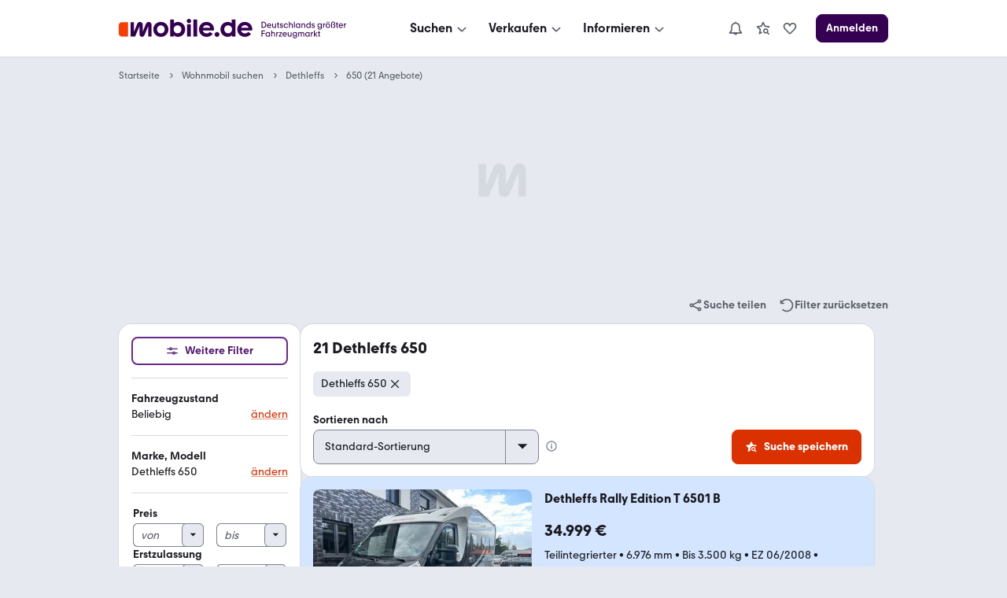

--- FILE ---
content_type: text/html; charset=utf-8
request_url: https://suchen.mobile.de/wohnwagen/dethleffs-650.html
body_size: 68077
content:
<!doctype html>
  <html lang="de"  data-grid="8">
    
  <head>
    
    
    <script>
      var kameleoonLoadingTimeout = 1000;
      window.kameleoonQueue = window.kameleoonQueue || [];
      window.kameleoonStartLoadTime = new Date().getTime();
      if (!document.getElementById("kameleoonLoadingStyleSheet") && !window.kameleoonDisplayPageTimeOut) {
        var kameleoonS = document.getElementsByTagName("script")[0];
        var kameleoonCc = "* { visibility: hidden !important; background-image: none !important; }";
        var kameleoonStn = document.createElement("style");
        kameleoonStn.type = "text/css";
        kameleoonStn.id = "kameleoonLoadingStyleSheet";
        if (kameleoonStn.styleSheet) {
          kameleoonStn.styleSheet.cssText = kameleoonCc;
        } else {
          kameleoonStn.appendChild(document.createTextNode(kameleoonCc));
        }
        kameleoonS.parentNode.insertBefore(kameleoonStn, kameleoonS);
        window.kameleoonDisplayPage = function(fromEngine) {
          if (!fromEngine) {
            window.kameleoonTimeout = true;
          }
          if (kameleoonStn.parentNode) {
            kameleoonStn.parentNode.removeChild(kameleoonStn);
          }
        };
        window.kameleoonDisplayPageTimeOut = window.setTimeout(window.kameleoonDisplayPage, kameleoonLoadingTimeout);
      }
    </script>
  
    <script src="https://h9oc08pbdv.kameleoon.io/engine.js" async ></script>
  
    <link rel="preconnect" href="https://www.mobile.de" />
    <link rel="preconnect" href="https://static.classistatic.de" />
    <link rel="preconnect" href="https://img.classistatic.de" />
    <meta name="google-adsense-account" content="sites-0236976907015416">

    <title data-rh="true">Dethleffs 650 | Wohnmobil kaufen bei mobile.de</title>
    <meta data-rh="true" charset="utf-8"/><meta data-rh="true" content="telephone=no" name="format-detection"/><meta data-rh="true" content="notranslate" name="google"/><meta data-rh="true" content="Jetzt Dethleffs 650 bei mobile.de kaufen. Finden Sie viele günstige Wohnmobil Angebote bei mobile.de – Deutschlands größtem Fahrzeugmarkt" name="description"/><meta data-rh="true" content="https://www.mobile.de/" property="og:site"/><meta data-rh="true" content="mobile.de" property="og:site_name"/><meta data-rh="true" content="product.group" property="og:type"/><meta data-rh="true" content="Dethleffs 650 | Wohnmobil kaufen bei mobile.de" property="og:title"/><meta data-rh="true" content="Jetzt Dethleffs 650 bei mobile.de kaufen. Finden Sie viele günstige Wohnmobil Angebote bei mobile.de – Deutschlands größtem Fahrzeugmarkt" property="og:description"/><meta data-rh="true" content="true" property="og:rich_attachment"/><meta data-rh="true" content="1678121278899839" property="fb:app_id"/><meta data-rh="true" content="summary_large_image" name="twitter:card"/><meta data-rh="true" content="@mobile_de" name="twitter:site"/><meta data-rh="true" content="@mobile_de" name="twitter:creator"/><meta data-rh="true" content="Dethleffs 650 | Wohnmobil kaufen bei mobile.de" name="twitter:title"/><meta data-rh="true" content="Jetzt Dethleffs 650 bei mobile.de kaufen. Finden Sie viele günstige Wohnmobil Angebote bei mobile.de – Deutschlands größtem Fahrzeugmarkt" name="twitter:description"/>
    <link data-rh="true" href="https://static.classistatic.de/static/favicons/favicon.ico" rel="icon"/><link data-rh="true" href="https://static.classistatic.de/static/favicons/favicon.svg" rel="icon" type="image/svg+xml"/><link data-rh="true" href="https://static.classistatic.de/static/favicons/favicon-96x96.png" rel="icon" sizes="96x96" type="image/png"/><link data-rh="true" href="https://static.classistatic.de/static/favicons/favicon-192x192.png" rel="icon" sizes="192x192" type="image/png"/><link data-rh="true" href="https://static.classistatic.de/static/favicons/favicon-512x512.png" rel="icon" sizes="512x512" type="image/png"/><link data-rh="true" href="https://static.classistatic.de/static/favicons/favicon-180x180.png" rel="apple-touch-icon" sizes="180x180" type="image/png"/><link data-rh="true" href="https://suchen.mobile.de/wohnwagen/dethleffs-650.html" rel="canonical"/><link data-rh="true" href="https://m.mobile.de/wohnwagen/dethleffs-650.html" media="only screen and (max-width: 640px)" rel="alternate"/>
    <style>
  .body { overflow-anchor: none; }
  .root { min-height: 100vh; }
  </style>
    <script  src="https://static.classistatic.de/consent-statics/api/consent/js/cmp-api-stub@1.5.20.js" crossorigin="anonymous"></script><script defer src="https://static.classistatic.de/consent-statics/api/consent/js/cmp-api@3.39.0.js" crossorigin="anonymous"></script>
    <link data-chunk="client.desktop" rel="stylesheet" href="https://static.classistatic.de/consumer-webapp/static/94.d68cf299c4c5b881a7b9.css" crossOrigin="anonymous">
<link data-chunk="client.desktop" rel="stylesheet" href="https://static.classistatic.de/consumer-webapp/static/5142.6c23e4627949bea9c1ea.css" crossOrigin="anonymous">
<link data-chunk="client.desktop" rel="stylesheet" href="https://static.classistatic.de/consumer-webapp/static/3381.42a45cc4c321beb257d5.css" crossOrigin="anonymous">
<link data-chunk="client.desktop" rel="stylesheet" href="https://static.classistatic.de/consumer-webapp/static/5989.bc0a5bb966283e72d6ce.css" crossOrigin="anonymous">
<link data-chunk="client.desktop" rel="stylesheet" href="https://static.classistatic.de/consumer-webapp/static/client.desktop.66ee7e0480e2dc725a91.css" crossOrigin="anonymous">
<link data-chunk="desktop.search" rel="stylesheet" href="https://static.classistatic.de/consumer-webapp/static/desktop.search.5d02e5a037e172221664.css" crossOrigin="anonymous">
<link data-chunk="search.desktop.srp" rel="stylesheet" href="https://static.classistatic.de/consumer-webapp/static/6539.5e1a4ead19103c6c473a.css" crossOrigin="anonymous">
<link data-chunk="search.desktop.srp" rel="stylesheet" href="https://static.classistatic.de/consumer-webapp/static/3879.f80eb58c508645dea1f7.css" crossOrigin="anonymous">
<link data-chunk="search.desktop.srp" rel="stylesheet" href="https://static.classistatic.de/consumer-webapp/static/9143.7ee4140ff4ab69eed18e.css" crossOrigin="anonymous">
<link data-chunk="search.desktop.srp" rel="stylesheet" href="https://static.classistatic.de/consumer-webapp/static/7281.4b41947f5cfc743a0c61.css" crossOrigin="anonymous">
<link data-chunk="search.desktop.srp" rel="stylesheet" href="https://static.classistatic.de/consumer-webapp/static/2568.7dc9786645df519ccf86.css" crossOrigin="anonymous">
<link data-chunk="search.desktop.srp" rel="stylesheet" href="https://static.classistatic.de/consumer-webapp/static/2834.7c3a55c8f01286349468.css" crossOrigin="anonymous">
<link data-chunk="search.desktop.srp" rel="stylesheet" href="https://static.classistatic.de/consumer-webapp/static/5806.034d6463d5d536c5ce04.css" crossOrigin="anonymous">
<link data-chunk="search.desktop.srp" rel="stylesheet" href="https://static.classistatic.de/consumer-webapp/static/9259.02afe8d0af2444da6748.css" crossOrigin="anonymous">
<link data-chunk="search.desktop.srp" rel="stylesheet" href="https://static.classistatic.de/consumer-webapp/static/9090.5b8e280531cb55ad7c7d.css" crossOrigin="anonymous">
<link data-chunk="search.desktop.srp" rel="stylesheet" href="https://static.classistatic.de/consumer-webapp/static/4177.92f625ebf0fc04cb5dc8.css" crossOrigin="anonymous">
<link data-chunk="search.desktop.srp" rel="stylesheet" href="https://static.classistatic.de/consumer-webapp/static/8417.a3b629689b42f5a1ec32.css" crossOrigin="anonymous">
<link data-chunk="search.desktop.srp" rel="stylesheet" href="https://static.classistatic.de/consumer-webapp/static/search.desktop.srp.bffb3b5568818f9e2785.css" crossOrigin="anonymous">
    
    <script>
      window.__trackAdvertisingScriptError = function(event) {
        if (!window.mobile) {
          window.mobile = {};
        }
        if (!window.mobile.adv) {
          window.mobile.adv = {};
        }
        if (!window.mobile.adv.failedScriptRequests) {
          window.mobile.adv.failedScriptRequests = [];
        }

        var scriptElement = event.target || event.srcElement || this;
        var scriptUrl = scriptElement.src;

        window.mobile.adv.failedScriptRequests.push({
          fileName: scriptUrl,
          message: event instanceof ErrorEvent ? event.message : 'Script failed to load',
          timestamp: new Date().toISOString()
        });
      };
    </script>
  <script crossorigin="anonymous" async src="https://static.classistatic.de/adv/public/js/advsdk@5.30.1.js" onerror="window.__trackAdvertisingScriptError.call(this, event)"></script><script crossorigin="anonymous" async src="https://static.classistatic.de/adv/public/js/prebid_n@10.21.0.12efd89f06e333cd9e27.js" onerror="window.__trackAdvertisingScriptError.call(this, event)"></script><script async src="https://securepubads.g.doubleclick.net/tag/js/gpt.js" onerror="window.__trackAdvertisingScriptError.call(this, event)"></script><script async src="https://c.amazon-adsystem.com/aax2/apstag.js" onerror="window.__trackAdvertisingScriptError.call(this, event)"></script><script async src="https://static.criteo.net/js/ld/publishertag.js" onerror="window.__trackAdvertisingScriptError.call(this, event)"></script><script crossorigin="anonymous" async src="https://static.classistatic.de/adv/public/js/adex@068f1370ac5d260a2f20.js" onerror="window.__trackAdvertisingScriptError.call(this, event)"></script>
    
    
  </head>
    
  <body class="body">
    <style data-styled="true" data-styled-version="6.3.6">.iYDHFN{display:flex;flex-direction:column;justify-content:center;align-items:center;padding:8px 0;background:var(--consent-modal-ButtonPrimary-background-color);border:1px solid var(--consent-modal-ButtonPrimary-border-color);border-radius:var(--consent-modal-Button-border-radius);flex:1;align-self:stretch;font-style:normal;font-weight:500;font-size:14px;line-height:20px;text-align:center;color:var(--consent-modal-ButtonPrimary-color);cursor:pointer;text-decoration:none;}/*!sc*/
.iYDHFN:hover{box-shadow:var(--consent-modal-hover-shadow);background:var(--consent-modal-ButtonPrimary-hover-background-color);border-color:var(--consent-modal-ButtonPrimary-hover-border-color);}/*!sc*/
data-styled.g1[id="sc-bcXHqh"]{content:"iYDHFN,"}/*!sc*/
.hzrwaG{color:var(--consent-modal-ButtonSecondary-color);background:var(--consent-modal-ButtonSecondary-background-color);border:1px solid var(--consent-modal-ButtonSecondary-border-color);}/*!sc*/
.hzrwaG:hover{text-decoration:none;color:var(--consent-modal-ButtonSecondary-color);background:var(--consent-modal-btn-secondary-hover-background-color);border-color:var(--consent-modal-ButtonSecondary-border-color);}/*!sc*/
data-styled.g2[id="sc-gswNZO"]{content:"hzrwaG,"}/*!sc*/
.iHRNdi{--consent-modal-color-background-primary:var(--color-background-primary, white);--consent-modal-ButtonPrimary-color:var(--ButtonPrimary-color, rgb(255, 255, 255));--consent-modal-color-background-contrast:var(--color-background-contrast, rgba(0, 0, 0, 0.15));--consent-modal-content-text-size:14px;--consent-modal-main-part-spacing:9px;--consent-modal-main-part-padding:18px 9px 0 9px;--consent-modal-footer-padding:18px 9px 18px 9px;position:fixed;top:0;right:0;bottom:0;left:0;z-index:6000010;display:flex;justify-content:center;}/*!sc*/
.iHRNdi *{box-sizing:border-box;}/*!sc*/
@media (min-width: 576px){.iHRNdi{--consent-modal-main-part-padding:36px 18px 0 18px;--consent-modal-footer-padding:18px 18px 18px 18px;}}/*!sc*/
@media (min-width: 1008px){.iHRNdi{--consent-modal-main-part-padding:36px 36px 0 36px;--consent-modal-footer-padding:18px 36px 18px 36px;}}/*!sc*/
data-styled.g3[id="sc-dkrFOf"]{content:"iHRNdi,"}/*!sc*/
.dnGoyL{--consent-modal-color-logo-text:var(--color-logo-text, rgb(0, 0, 0));--consent-modal-summary-font-weight:var(--text-weight-500, 500);--consent-modal-summary-border-color:var(--color-background-contrast, rgb(220, 221, 224));--consent-modal-details-font-size:var(--text-size-100, 12px);--consent-modal-details-font-weight:var(--text-weight-400, 400);--consent-modal-details-color:var(--color-content-secondary, rgb(90, 94, 102));--consent-modal-color-content-lead:var(--color-content-lead, #333);--consent-modal-color-link:var(--color-content-accent, rgb(52,65,117));--consent-modal-action-color:var(--color-action, rgb(219, 48, 0));--consent-modal-Button-border-radius:var(--ButtonLarge-border-radius, 8px);--consent-modal-ButtonPrimary-background-color:var(--ButtonPrimary-background-color, rgb(219, 48, 0));--consent-modal-ButtonPrimary-border-color:var(--ButtonPrimary-background-color, rgb(219, 48, 0));--consent-modal-ButtonPrimary-hover-background-color:var(--ButtonPrimary-hover-background-color, rgb(173,35,0));--consent-modal-ButtonPrimary-hover-border-color:var(--ButtonPrimary-hover-border-color, rgb(173,35,0));--consent-modal-ButtonSecondary-color:var(--ButtonSecondary-color, rgb(79,22,110));--consent-modal-ButtonSecondary-background-color:var(--ButtonSecondary-background-color, rgb(255 255 255 / 33%));--consent-modal-ButtonSecondary-border-color:var(--ButtonSecondary-border-color, rgb(104,41,138));--consent-modal-LinkButton-color:var(--color-content-secondary, rgb(90 94 102));--consent-modal-btn-secondary-hover-background-color:var(--btn-secondary-hover-background-color, transparent);--consent-modal-btn-secondary-hover-border-color:var(--btn-secondary-hover-border-color, #c3c6cb);--consent-modal-hover-shadow:var(--UIEffects-HoverShadow, 0 1px 4px #00000054);--consent-modal-color-content-secondary:var(--color-content-secondary, #83888f);--consent-modal-box-shadow:var(--shadow-level-1, 0 1px 2px rgba(0, 0, 0, 0.5));--consent-modal-border-radius:var(--radius-background, 16px);}/*!sc*/
data-styled.g4[id="sc-hLBbgQ"]{content:"dnGoyL,"}/*!sc*/
.iTQbim{color:var(--consent-modal-LinkButton-color);background:transparent;border:1px solid transparent;}/*!sc*/
.iTQbim:hover{text-decoration:none;cursor:revert;color:var(--consent-modal-LinkButton-color);background:transparent;border-color:transparent;box-shadow:none;}/*!sc*/
data-styled.g5[id="sc-eDvSVh"]{content:"iTQbim,"}/*!sc*/
.gwDRAS{cursor:pointer;}/*!sc*/
.gwDRAS:hover{text-decoration:underline;}/*!sc*/
data-styled.g6[id="sc-jSUZEO"]{content:"gwDRAS,"}/*!sc*/
.jIItDM{font-weight:var(--consent-modal-details-font-weight);font-size:var(--consent-modal-details-font-size);border-top:1px solid var(--consent-modal-summary-border-color);margin:6px 12px 0 12px;padding-top:4px;color:var(--consent-modal-details-color);}/*!sc*/
data-styled.g7[id="sc-gKPRtf"]{content:"jIItDM,"}/*!sc*/
.iQgXUC{display:list-item;font-weight:var(--consent-modal-summary-font-weight);cursor:pointer;}/*!sc*/
data-styled.g8[id="sc-iBYQkw"]{content:"iQgXUC,"}/*!sc*/
.dBDrCK{font-style:normal;font-weight:normal;font-size:14px;line-height:1.43em;color:var(--consent-modal-color-content-lead);padding-bottom:var(--consent-modal-main-part-spacing);}/*!sc*/
.dBDrCK a,.dBDrCK a:visited{text-decoration:underline;color:var(--consent-modal-color-link);}/*!sc*/
.dBDrCK p{margin:0 0 18px;}/*!sc*/
.dBDrCK b{font-weight:500;}/*!sc*/
.dBDrCK p:last-of-type{margin:0;}/*!sc*/
.dBDrCK .desktop{display:none;}/*!sc*/
.dBDrCK span.mde-consent-decline-btn{text-decoration:underline;cursor:pointer;color:var(--consent-modal-action-color);}/*!sc*/
.dBDrCK span.action{color:var(--consent-modal-action-color);}/*!sc*/
@media (min-width: 813px){.dBDrCK .mobile{display:none;}.dBDrCK .desktop{display:inherit;}}/*!sc*/
data-styled.g9[id="sc-ftTHYN"]{content:"dBDrCK,"}/*!sc*/
.iNlhyU{--consent-modal-color-background-translucent:var(--color-background-translucent, rgba(0, 0, 0, 0.3));position:absolute;top:0;left:0;right:0;bottom:0;background-color:var(--consent-modal-color-background-translucent);z-index:1;}/*!sc*/
data-styled.g10[id="sc-pyfCh"]{content:"iNlhyU,"}/*!sc*/
.dXkrVa{margin-bottom:18px;color:var(--consent-modal-color-logo-text);}/*!sc*/
data-styled.g11[id="sc-jrcTuM"]{content:"dXkrVa,"}/*!sc*/
.GItjy{font-display:swap;z-index:2;display:flex;flex-direction:column;background:var(--consent-modal-color-background-primary);max-height:100%;align-self:flex-end;transition:width 0.5s;padding:unset;max-width:unset;border:unset;}/*!sc*/
.GItjy::backdrop{display:none;}/*!sc*/
@media (min-width: 576px){.GItjy{align-self:center;width:552px;max-height:60%;min-height:420px;box-shadow:var(--consent-modal-box-shadow);border-radius:var(--consent-modal-border-radius);}}/*!sc*/
@media (min-width: 1008px){.GItjy{width:718px;}}/*!sc*/
@media (hover: hover) and (max-height: 430px) and (min-aspect-ratio: 5/3){.GItjy{align-self:flex-end;height:100%;max-height:none;min-height:auto;width:75%;}}/*!sc*/
data-styled.g12[id="sc-kDvujX"]{content:"GItjy,"}/*!sc*/
.tQlLI{flex-grow:1;overflow:auto;padding:var(--consent-modal-main-part-padding);box-shadow:inset 0 -9px 10px -10px #00000099;}/*!sc*/
data-styled.g13[id="sc-ipEyDG"]{content:"tQlLI,"}/*!sc*/
.eQLbxA{padding:var(--consent-modal-footer-padding);}/*!sc*/
data-styled.g14[id="sc-csuSiJ"]{content:"eQLbxA,"}/*!sc*/
.klIGXj{display:flex;flex-wrap:wrap;column-gap:var(--consent-modal-main-part-spacing);row-gap:9px;}/*!sc*/
.klIGXj >*{flex-grow:1;flex-shrink:1;flex-basis:165px;}/*!sc*/
@media (max-width: 575px){.klIGXj >*{flex-basis:285px;}}/*!sc*/
data-styled.g15[id="sc-eDWCs"]{content:"klIGXj,"}/*!sc*/
.gvVuRy{display:flex;flex-wrap:wrap;justify-content:center;column-gap:18px;margin-top:18px;}/*!sc*/
.gvVuRy >a{font-size:12px;min-width:90px;text-align:center;color:var(--consent-modal-color-content-secondary);text-decoration-color:var(--consent-modal-color-content-secondary);}/*!sc*/
@media (min-width: 576px){.gvVuRy >a{font-size:14px;min-width:105px;}}/*!sc*/
data-styled.g16[id="sc-bqWxrD"]{content:"gvVuRy,"}/*!sc*/
</style><div id="mde-consent-modal-container" application="mde" data-consent-language="de" class="sc-dkrFOf sc-hLBbgQ iHRNdi dnGoyL"><div class="sc-pyfCh iNlhyU"></div><dialog id="mde-consent-modal-dialog" class="sc-kDvujX GItjy"><div class="sc-ipEyDG tQlLI"><div class="sc-jrcTuM dXkrVa"><svg height="18" viewBox="0 0 123 17" focusable="false" aria-hidden="true" xmlns="http://www.w3.org/2000/svg"><path fill="currentColor" d="M122.156 9.5971C122.156 9.9632 122.135 10.268 122.075 10.634H111.89C112.336 12.2192 113.72 13.2982 115.468 13.2982C116.647 13.2982 117.684 12.75 118.395 11.8339L121.059 13.7449C119.635 15.5543 117.582 16.4284 115.367 16.4284C111.422 16.4284 108.453 13.4401 108.453 9.5971C108.453 5.7541 111.361 2.7851 115.305 2.7851C119.25 2.7851 122.158 5.6717 122.158 9.5971H122.156ZM111.989 8.1538H118.78C118.292 6.6894 116.971 5.7961 115.365 5.7961C113.759 5.7961 112.478 6.7104 111.989 8.1538ZM103.328 4.1075V0.5693H106.784V16.1639H103.51V14.9027C102.615 15.8381 101.334 16.4284 99.688 16.4284C95.9461 16.4284 93.06 13.5417 93.06 9.5971C93.06 5.6525 95.9461 2.7851 99.688 2.7851C101.171 2.7851 102.454 3.2738 103.328 4.1058V4.1075ZM100.054 13.1756C102.088 13.1756 103.611 11.65 103.611 9.5358C103.611 7.4216 102.086 5.9362 100.054 5.9362C98.022 5.9362 96.537 7.4409 96.537 9.5358C96.537 11.6307 98.082 13.1756 100.054 13.1756ZM89.909 16.4284C88.689 16.4284 87.712 15.4527 87.712 14.2318C87.712 13.011 88.688 12.0563 89.909 12.0563C91.129 12.0563 92.084 13.032 92.084 14.2318C92.084 15.4317 91.128 16.4284 89.909 16.4284ZM87.124 9.5971C87.124 9.9632 87.083 10.268 87.022 10.634H76.836C77.283 12.2192 78.667 13.2982 80.415 13.2982C81.594 13.2982 82.631 12.75 83.342 11.8339L86.006 13.7449C84.582 15.5543 82.529 16.4284 80.313 16.4284C76.369 16.4284 73.4 13.4401 73.4 9.5971C73.4 5.7541 76.307 2.7851 80.252 2.7851C84.197 2.7851 87.124 5.6717 87.124 9.5971ZM76.936 8.1538H83.7271C83.2381 6.6894 81.918 5.7961 80.312 5.7961C78.705 5.7961 77.425 6.7104 76.936 8.1538ZM68.274 0.5693V16.1639H71.73V0.5693H68.274ZM64.209 3.8833C63.091 3.8833 62.237 3.0093 62.237 1.9513C62.237 0.8933 63.091 0 64.209 0C65.327 0 66.181 0.8741 66.181 1.9513C66.181 3.0285 65.307 3.8833 64.209 3.8833ZM65.938 16.1639H62.461V4.9413H65.938V16.1639ZM54.144 2.7851C57.886 2.7851 60.751 5.6927 60.751 9.5971C60.751 13.5014 57.884 16.4284 54.144 16.4284C52.498 16.4284 51.196 15.8381 50.301 14.9027V16.1429H47.048V0.5693H50.485V4.1075C51.399 3.2738 52.64 2.7868 54.144 2.7868V2.7851ZM53.759 13.1756C55.771 13.1756 57.276 11.65 57.276 9.5358C57.276 7.4216 55.771 5.9362 53.759 5.9362C51.746 5.9362 50.221 7.4409 50.221 9.5358C50.221 11.6307 51.766 13.1756 53.759 13.1756ZM38.509 16.4284C34.586 16.4284 31.596 13.5417 31.596 9.5971C31.596 5.6525 34.584 2.7851 38.509 2.7851C42.435 2.7851 45.381 5.6927 45.381 9.5971C45.381 13.5014 42.433 16.4284 38.509 16.4284ZM38.509 13.2159C40.482 13.2159 41.986 11.7113 41.986 9.5971C41.986 7.4829 40.461 5.9572 38.509 5.9572C36.558 5.9572 35.011 7.4619 35.011 9.5971C35.011 11.7323 36.495 13.2159 38.509 13.2159Z"></path><path fill="currentColor" d="M29.9901 5.57012C29.9901 4.06542 29.075 2.82532 27.427 2.82532C26.187 2.82532 25.23 3.51722 24.723 4.79762L21.897 11.7708V5.57012C21.897 4.06542 21.023 2.82532 19.396 2.82532C18.054 2.82532 17.22 3.59772 16.732 4.79762L13.845 11.8934V3.04952H10.815V16.1638H14.942L18.947 6.70862V13.8254C18.947 15.309 19.76 16.388 21.246 16.388C22.526 16.388 23.218 15.6558 23.686 14.5383L26.959 6.64902V16.1638H29.9901V5.57012Z"></path><path d="M2.86804 3.0499H8.48004V16.1642H2.86804C1.28204 16.1642 0 14.8837 0 13.2968V5.9155C0 4.3303 1.28104 3.0481 2.86804 3.0481V3.0499Z" fill="#FA3C00"></path></svg></div><div id="mde-consent-modal-legal-text" class="sc-ftTHYN dBDrCK"><p>Wir benötigen Ihre Einwilligung, damit wir und unsere <a href="https://www.mobile.de/consent/?openOnMount=true">Partner</a> technisch nicht notwendige Cookies und ähnliche Technologien einsetzen und so personenbezogene Daten (z. B. IP-Adresse) auf Ihrem Endgerät speichern bzw. abrufen können. Die Datenverarbeitung erfolgt für personalisierte Inhalte und Anzeigen (auf unseren und dritten Websites/Apps), Anzeigen- und Inhaltsmessungen sowie um Erkenntnisse über Zielgruppen und Produktentwicklungen zu gewinnen. Außerdem können wir so Ihre Nutzererfahrung innerhalb <abbr title="Kleinanzeigen">unserer Unternehmensgruppe</abbr> verbessern, Ihr Nutzungsverhalten analysieren sowie Segmente mit pseudonymisierten Nutzerdaten zusammenstellen und Dritten über unsere <a href="https://www.mobile.de/consent/?openOnMount=true">Partner</a> einen Datenabgleich zur Personalisierung ihrer Werbung und die Möglichkeit anbieten, ähnliche Nutzer in ihrem eigenen Datenbestand zu identifizieren.</p><p><details><summary class="sc-iBYQkw iQgXUC">Speichern von oder Zugriff auf Informationen auf einem Endgerät</summary><section class="sc-gKPRtf jIItDM">Cookies, Endgeräte- oder ähnliche Online-Kennungen (z. B. login-basierte Kennungen, zufällig generierte Kennungen, netzwerkbasierte Kennungen) können zusammen mit anderen Informationen (z. B. Browsertyp und Browserinformationen, Sprache, Bildschirmgröße, unterstützte Technologien usw.) auf Ihrem Endgerät gespeichert oder von dort ausgelesen werden, um es jedes Mal wiederzuerkennen, wenn es eine App oder einer Webseite aufruft. Dies geschieht für einen oder mehrere der hier aufgeführten Verarbeitungszwecke.</section></details><details><summary class="sc-iBYQkw iQgXUC">Personalisierte Werbung und Inhalte, Messung von Werbeleistung und der Performance von Inhalten, Zielgruppenforschung sowie Entwicklung und Verbesserung von Angeboten</summary><section class="sc-gKPRtf jIItDM">Anzeigen und Werbung können basierend auf Ihrem Profil personalisiert werden. Ihre Aktivitäten auf diesem Dienst können verwendet werden, um ein Profil über Sie für personalisierte Werbung zu erstellen oder zu ergänzen. Die Werbeleistung und die Performance von Inhalten können gemessen werden. Basierend auf Ihrer Aktivität und den Aktivitäten anderer können Berichte erstellt werden. Ihre Aktivitäten auf diesem Dienst können helfen, Produkte und Dienstleistungen zu entwickeln und zu verbessern</section></details></p><p class="mobile">Einstellmöglichkeiten und mehr Infos zu den Zwecken und Partnern gibt es unter &#x27;Datenschutzeinstellungen&#x27;, für den jederzeit möglichen Widerruf der Einwilligung auch erreichbar über den Link im Menü.</p><p class="desktop">Einstellmöglichkeiten und mehr Infos zu den Zwecken und Partnern gibt es unter &#x27;Datenschutzeinstellungen&#x27;, für den jederzeit möglichen Widerruf der Einwilligung auch erreichbar über den Link im Footer.</p><p>Für die Auswahl und Messung einfacher Anzeigen (sog. kontextbezogene Werbung) sowie um Erkenntnisse über Zielgruppen und Produktentwicklungen zu erlangen, erfolgt eine Verarbeitung Ihrer personenbezogenen Daten (z. B. IP-Adresse) ohne Cookies durch bestimmte Partner auch auf Basis von berechtigten Interessen. Dieser Datenverarbeitung können Sie jederzeit unter &#x27;Datenschutzeinstellungen&#x27; widersprechen.</p><p>Wir arbeiten mit 221 Partnern zusammen.</p></div></div><div class="sc-csuSiJ eQLbxA"><div class="sc-eDWCs klIGXj"><div tabindex="0" class="sc-bcXHqh sc-eDvSVh iYDHFN iTQbim"><span class="sc-jSUZEO gwDRAS mde-consent-decline-btn">Ablehnen</span></div><a referrerPolicy="unsafe-url" href="https://www.mobile.de/consent/" data-testid="mde-consent-settings-btn" class="sc-bcXHqh sc-gswNZO iYDHFN hzrwaG mde-consent-settings-btn" tabindex="0">Einstellungen verwalten</a><button class="sc-bcXHqh iYDHFN mde-consent-accept-btn" tabindex="0">Einverstanden</button></div><div class="sc-bqWxrD gvVuRy"><a href="https://www.mobile.de/service/imprint" tabindex="0">Impressum</a><a href="https://www.mobile.de/service/privacyPolicy" tabindex="0">Datenschutz</a><a href="https://www.mobile.de/service/cookiePolicy" tabindex="0">Cookie-Erklärung</a></div></div></dialog></div>
    <div id="root" class="root"><link rel="preload" as="image" imageSrcSet="https://img.classistatic.de/api/v1/mo-prod/images/64/644d2386-4ad4-4965-8772-f808ff728677?rule=mo-160w 160w, https://img.classistatic.de/api/v1/mo-prod/images/64/644d2386-4ad4-4965-8772-f808ff728677?rule=mo-240w 240w, https://img.classistatic.de/api/v1/mo-prod/images/64/644d2386-4ad4-4965-8772-f808ff728677?rule=mo-360w 360w, https://img.classistatic.de/api/v1/mo-prod/images/64/644d2386-4ad4-4965-8772-f808ff728677?rule=mo-1024w 1024w" imageSizes="278px"/><link rel="preload" as="image" imageSrcSet="https://img.classistatic.de/api/v1/mo-prod/images/89/8957ebe8-f488-4274-9ae4-5e7a41cdc794?rule=mo-160w 160w, https://img.classistatic.de/api/v1/mo-prod/images/89/8957ebe8-f488-4274-9ae4-5e7a41cdc794?rule=mo-240w 240w, https://img.classistatic.de/api/v1/mo-prod/images/89/8957ebe8-f488-4274-9ae4-5e7a41cdc794?rule=mo-360w 360w, https://img.classistatic.de/api/v1/mo-prod/images/89/8957ebe8-f488-4274-9ae4-5e7a41cdc794?rule=mo-1024w 1024w" imageSizes="92px"/><link rel="preload" as="image" imageSrcSet="https://img.classistatic.de/api/v1/mo-prod/images/9c/9c60995a-6a55-40e0-a40f-92973f9889fd?rule=mo-160w 160w, https://img.classistatic.de/api/v1/mo-prod/images/9c/9c60995a-6a55-40e0-a40f-92973f9889fd?rule=mo-240w 240w, https://img.classistatic.de/api/v1/mo-prod/images/9c/9c60995a-6a55-40e0-a40f-92973f9889fd?rule=mo-360w 360w, https://img.classistatic.de/api/v1/mo-prod/images/9c/9c60995a-6a55-40e0-a40f-92973f9889fd?rule=mo-1024w 1024w" imageSizes="92px"/><link rel="preload" as="image" imageSrcSet="https://img.classistatic.de/api/v1/mo-prod/images/f3/f385110b-5af8-46d4-b7f3-82d870a9ae66?rule=mo-160w 160w, https://img.classistatic.de/api/v1/mo-prod/images/f3/f385110b-5af8-46d4-b7f3-82d870a9ae66?rule=mo-240w 240w, https://img.classistatic.de/api/v1/mo-prod/images/f3/f385110b-5af8-46d4-b7f3-82d870a9ae66?rule=mo-360w 360w, https://img.classistatic.de/api/v1/mo-prod/images/f3/f385110b-5af8-46d4-b7f3-82d870a9ae66?rule=mo-1024w 1024w" imageSizes="92px"/><link rel="preload" as="image" imageSrcSet="https://img.classistatic.de/api/v1/mo-prod/images/61/61cd7bf2-4ff9-465f-a96c-d92e05cec596?rule=mo-160w 160w, https://img.classistatic.de/api/v1/mo-prod/images/61/61cd7bf2-4ff9-465f-a96c-d92e05cec596?rule=mo-240w 240w, https://img.classistatic.de/api/v1/mo-prod/images/61/61cd7bf2-4ff9-465f-a96c-d92e05cec596?rule=mo-360w 360w, https://img.classistatic.de/api/v1/mo-prod/images/61/61cd7bf2-4ff9-465f-a96c-d92e05cec596?rule=mo-1024w 1024w" imageSizes="278px"/><link rel="preload" as="image" imageSrcSet="https://img.classistatic.de/api/v1/mo-prod/images/42/422f247b-1bc5-4052-a8c8-dac1d0afe146?rule=mo-160w 160w, https://img.classistatic.de/api/v1/mo-prod/images/42/422f247b-1bc5-4052-a8c8-dac1d0afe146?rule=mo-240w 240w, https://img.classistatic.de/api/v1/mo-prod/images/42/422f247b-1bc5-4052-a8c8-dac1d0afe146?rule=mo-360w 360w, https://img.classistatic.de/api/v1/mo-prod/images/42/422f247b-1bc5-4052-a8c8-dac1d0afe146?rule=mo-1024w 1024w" imageSizes="278px"/><link rel="preload" as="image" imageSrcSet="https://img.classistatic.de/api/v1/mo-prod/images/d0/d0e28b6f-2186-4f75-97b9-2499ebf6e1b9?rule=mo-160w 160w, https://img.classistatic.de/api/v1/mo-prod/images/d0/d0e28b6f-2186-4f75-97b9-2499ebf6e1b9?rule=mo-240w 240w, https://img.classistatic.de/api/v1/mo-prod/images/d0/d0e28b6f-2186-4f75-97b9-2499ebf6e1b9?rule=mo-360w 360w, https://img.classistatic.de/api/v1/mo-prod/images/d0/d0e28b6f-2186-4f75-97b9-2499ebf6e1b9?rule=mo-1024w 1024w" imageSizes="278px"/><link rel="preload" as="image" imageSrcSet="https://img.classistatic.de/api/v1/mo-prod/images/bd/bdb37888-fb1e-43a2-af95-c6feadfb3a6d?rule=mo-160w 160w, https://img.classistatic.de/api/v1/mo-prod/images/bd/bdb37888-fb1e-43a2-af95-c6feadfb3a6d?rule=mo-240w 240w, https://img.classistatic.de/api/v1/mo-prod/images/bd/bdb37888-fb1e-43a2-af95-c6feadfb3a6d?rule=mo-360w 360w, https://img.classistatic.de/api/v1/mo-prod/images/bd/bdb37888-fb1e-43a2-af95-c6feadfb3a6d?rule=mo-1024w 1024w" imageSizes="278px"/><script type="application/ld+json">{"@context":"https://schema.org","@type":"Organization","name":"mobile.de","legalName":"mobile.de GmbH","url":"https://www.mobile.de/","sameAs":["https://www.facebook.com/mobile.de","https://www.linkedin.com/company/mobile-de-gmbh/","https://www.xing.com/pages/mobilede","https://www.youtube.com/c/mobilede","https://www.tiktok.com/@mobile.de","https://www.instagram.com/mobile_de/","https://www.youtube.com/channel/UCpss16IYd0Ms-jKwYikPlkA"]}</script><header class="ePmsJ"><nav class="q2OrQ" data-testid="header-mobile-large-screen"><div class="PKAcQ"><div class="ZrQ6H"><a class="FWtU1 YIC4W J72S8" href="https://www.mobile.de/" data-testid="header-mobile-logo" aria-label="Zur mobile.de Startseite"><div class="whROq" aria-label="Zur mobile.de Startseite"></div></a></div></div><div class="aYWlF"><div class="cuarr Q7Z9v lfEF0 VrdYZ"><div class="hzoVo lfEF0 _b8Yw"><div class="lfEF0 f7B6Q VrdYZ"><button class="IdlrQ FxqoS cq2eI p7tM_" data-testid="menu-search" aria-label="Suchen" type="button"><span class="H68e7 TXrbf Has06" tabindex="-1"><span class="fJrrk" tabindex="-1">Suchen</span><div class="nQao3 L0Nwc mdVlo"><svg class="YgmFC ZD2EM" width="20" height="20" viewBox="0 0 24 24" focusable="false" aria-hidden="true" xmlns="http://www.w3.org/2000/svg" fill="none" style="pointer-events:none"><path fill-rule="evenodd" clip-rule="evenodd" d="M5.29297 11.414L10.586 16.707C11.366 17.487 12.634 17.487 13.414 16.707C13.409 16.712 18.702 11.498 18.702 11.498L17.298 10.073L12 15.293L6.70697 10L5.29297 11.414Z" fill="currentColor"></path></svg></div></span></button></div><div class="Hv8RZ" style="margin-left:0px" role="dialog" aria-modal="true"><div class="nej3o"><div class="A2BTJ"><div><div class="a1nEf fqe3L Q7YSy">E-Bikes</div><button class="FWtU1 eW4Ht ynMGt" role="link" tabindex="-1"><img data-testid="promo-image" class="LClQP" src="https://static.classistatic.de/static/resources/images/header/search.webp" width="160" loading="lazy" height="105" alt="E-Bikes"/><p class="sDWIV" tabindex="0" aria-label="E-Bikes" role="link">Mehr erfahren</p></button></div><section><div class="ayMjZ Q7YSy">Fahrzeugsuche</div><div class="cqbyf"><a class="FWtU1 YIC4W uKHQb HaBLt" href="https://suchen.mobile.de/fahrzeuge/detailsuche?dam=0&amp;s=Car&amp;vc=Car" data-testid="search-submenu-cars">Gebraucht- und Neuwagen</a></div><div class="cqbyf"><a class="FWtU1 YIC4W uKHQb HaBLt" href="https://suchen.mobile.de/auto/elektro.html" data-testid="search-submenu-electric-vehicles">Elektroautos</a></div><div class="cqbyf"><a class="FWtU1 YIC4W uKHQb HaBLt" href="https://suchen.mobile.de/fahrzeuge/detailsuche?s=Motorbike&amp;vc=Motorbike" data-testid="search-submenu-bikes">Motorräder</a></div><div class="cqbyf"><a class="FWtU1 YIC4W uKHQb HaBLt" href="https://www.mobile.de/e-bikes/" data-testid="search-submenu-e-bikes">E-Bikes</a></div><div class="cqbyf"><a class="FWtU1 YIC4W uKHQb HaBLt" href="https://suchen.mobile.de/fahrzeuge/detailsuche?s=Motorhome&amp;vc=Motorhome" data-testid="search-submenu-motorhome">Wohnwagen &amp; -mobile</a></div><div class="cqbyf"><a class="FWtU1 YIC4W uKHQb HaBLt" href="https://www.mobile.de/s/nutzfahrzeuge" data-testid="search-submenu-trucks">LKW &amp; Nutzfahrzeuge</a></div></section><section><div class="ayMjZ Q7YSy">Services</div><div class="cqbyf"><a class="FWtU1 YIC4W uKHQb HaBLt" href="https://www.mobile.de/leasing/" data-testid="search-submenu-leasing">Leasingangebote</a></div><div class="cqbyf"><a class="FWtU1 YIC4W uKHQb HaBLt" href="https://home.mobile.de/regional/" data-testid="search-submenu-dealer-search">Händler-Suche</a></div></section></div></div><div class="oflyG" style="margin-left:0px"></div></div></div><div class="hzoVo lfEF0 _b8Yw"><div class="lfEF0 f7B6Q VrdYZ"><button class="IdlrQ FxqoS cq2eI p7tM_" data-testid="menu-offer" aria-label="Verkaufen" type="button"><span class="H68e7 TXrbf Has06" tabindex="-1"><span class="fJrrk" tabindex="-1">Verkaufen</span><div class="nQao3 L0Nwc mdVlo"><svg class="YgmFC ZD2EM" width="20" height="20" viewBox="0 0 24 24" focusable="false" aria-hidden="true" xmlns="http://www.w3.org/2000/svg" fill="none" style="pointer-events:none"><path fill-rule="evenodd" clip-rule="evenodd" d="M5.29297 11.414L10.586 16.707C11.366 17.487 12.634 17.487 13.414 16.707C13.409 16.712 18.702 11.498 18.702 11.498L17.298 10.073L12 15.293L6.70697 10L5.29297 11.414Z" fill="currentColor"></path></svg></div></span></button></div><div class="Hv8RZ" style="margin-left:0px" role="dialog" aria-modal="true"><div class="nej3o"><div class="A2BTJ"><div><div class="a1nEf fqe3L Q7YSy">Autobewertung</div><button class="FWtU1 eW4Ht ynMGt" role="link" tabindex="-1"><img data-testid="promo-image" class="LClQP" src="https://static.classistatic.de/static/resources/images/header/sell.webp" width="160" loading="lazy" height="105" alt="Autobewertung"/><p class="sDWIV" tabindex="0" aria-label="Autobewertung" role="link">Mehr erfahren</p></button></div><section><div class="ayMjZ Q7YSy">Private und Gewerblich</div><div class="cqbyf"><a class="FWtU1 YIC4W uKHQb HaBLt" href="https://www.mobile.de/verkaufen/auto/" data-testid="offer-cars">Auto verkaufen</a></div><div class="cqbyf"><button class="FWtU1 YIC4W uKHQb HaBLt" role="link" data-testid="offer-bikes">Motorrad verkaufen</button></div><div class="cqbyf"><button class="FWtU1 YIC4W uKHQb HaBLt" role="link" data-testid="search-submenu-dealer-search">Wohnwagen &amp; -mobil verkaufen</button></div><div class="cqbyf"><button class="FWtU1 YIC4W uKHQb HaBLt" role="link" data-testid="offer-trucks-and-commercial-vehicles">LKW &amp; Nutzfahrzeuge verkaufen</button></div><div class="cqbyf"><a class="FWtU1 YIC4W uKHQb HaBLt" href="https://www.mobile.de/verkaufen/auto/bewertung/" data-testid="offer-evaluation">Autobewertung</a></div><div class="cqbyf"><a class="FWtU1 YIC4W uKHQb HaBLt" href="https://www.mobile.de/verkaufen/auto/auto-verkaufen-tipps/" data-testid="offer-selling-tips">Auto-Verkauf: Tipps</a></div></section><section><div class="ayMjZ Q7YSy">Händlerbereich</div><div class="cqbyf"><button class="FWtU1 YIC4W uKHQb HaBLt" role="link" data-testid="header-dealer-register">Registrierung</button></div><div class="cqbyf"><button class="FWtU1 YIC4W uKHQb HaBLt" role="link" data-testid="header-dealer-our-offer">Unser Angebot</button></div></section></div></div><div class="oflyG" style="margin-left:0px"></div></div></div><div class="hzoVo lfEF0 _b8Yw"><div class="lfEF0 f7B6Q VrdYZ"><button class="IdlrQ FxqoS cq2eI p7tM_" data-testid="menu-info" aria-label="Informieren" type="button"><span class="H68e7 TXrbf Has06" tabindex="-1"><span class="fJrrk" tabindex="-1">Informieren</span><div class="nQao3 L0Nwc mdVlo"><svg class="YgmFC ZD2EM" width="20" height="20" viewBox="0 0 24 24" focusable="false" aria-hidden="true" xmlns="http://www.w3.org/2000/svg" fill="none" style="pointer-events:none"><path fill-rule="evenodd" clip-rule="evenodd" d="M5.29297 11.414L10.586 16.707C11.366 17.487 12.634 17.487 13.414 16.707C13.409 16.712 18.702 11.498 18.702 11.498L17.298 10.073L12 15.293L6.70697 10L5.29297 11.414Z" fill="currentColor"></path></svg></div></span></button></div><div class="Hv8RZ" style="margin-left:0px" role="dialog" aria-modal="true"><div class="nej3o"><div class="A2BTJ"><div><div class="a1nEf fqe3L Q7YSy">Elektromobilität</div><button class="FWtU1 eW4Ht ynMGt" role="link" tabindex="-1"><img data-testid="promo-image" class="LClQP" src="https://static.classistatic.de/static/resources/images/header/inform.webp" width="160" loading="lazy" height="105" alt="Elektromobilität"/><p class="sDWIV" tabindex="0" aria-label="Elektromobilität" role="link">Mehr erfahren</p></button></div><section><div class="ayMjZ Q7YSy">Wissen</div><div class="cqbyf"><a class="FWtU1 YIC4W uKHQb HaBLt" href="https://www.mobile.de/magazin/" data-testid="magazine-submenu-news">Auto-Magazin</a></div><div class="cqbyf"><a class="FWtU1 YIC4W uKHQb HaBLt" href="https://www.mobile.de/magazin/ratgeber-und-service/" data-testid="magazine-submenu-service">Ratgeber und Service</a></div><div class="cqbyf"><a class="FWtU1 YIC4W uKHQb HaBLt" href="https://www.mobile.de/magazin/themen/" data-testid="magazine-submenu-topic-a-z">Themen A-Z</a></div><div class="cqbyf"><a class="FWtU1 YIC4W uKHQb HaBLt" href="https://www.mobile.de/sicherheit/" data-testid="magazine-submenu-safety-center">Sicherheit bei mobile.de</a></div></section><section><div class="ayMjZ Q7YSy">Ratgeber</div><div class="cqbyf"><a class="FWtU1 YIC4W uKHQb HaBLt" href="https://www.mobile.de/auto/" data-testid="info-submenu-all-brands">Marken &amp; Modelle</a></div><div class="cqbyf"><a class="FWtU1 YIC4W uKHQb HaBLt" href="https://www.mobile.de/magazin/automarken-und-tests/" data-testid="info-submenu-leaderboard">Bestenlisten &amp; Tests</a></div><div class="cqbyf"><a class="FWtU1 YIC4W uKHQb HaBLt" href="https://www.mobile.de/herstellerinfo/hyundai/" data-testid="info-submenu-brand-portal">Brand Portal</a><span class="vLHAk Qds_7 mf8wi jXulm" tabindex="-1">NEU</span></div></section></div></div><div class="oflyG" style="margin-left:0px"></div></div></div></div></div><div class="VwijT"><div><div class="pdCP2"><div class="hzoVo lfEF0 _b8Yw"><div class="lfEF0 f7B6Q VrdYZ"><button class="IdlrQ FxqoS cq2eI p7tM_" data-testid="header-notifications" aria-label="Benachrichtigungen" type="button"><span class="H68e7 TXrbf Has06" tabindex="-1"><div class="nQao3 L0Nwc mdVlo"><div class="zMyQR"><svg class="NoN5G YgmFC" width="20" height="20" viewBox="0 0 24 24" focusable="false" aria-hidden="true" xmlns="http://www.w3.org/2000/svg" fill="none"><path d="M21.8001 18.4L19.0001 14.67V10C19.0001 6.48 16.3901 3.57 13.0001 3.08V2H11.0001V3.08C7.61008 3.57 5.00008 6.48 5.00008 10V14.67L2.20008 18.4C1.97008 18.7 1.94008 19.11 2.11008 19.45C2.28008 19.79 2.63008 20 3.00008 20H9.18008C9.59008 21.16 10.6901 22 12.0001 22C13.3101 22 14.4001 21.16 14.8201 20H21.0001C21.3801 20 21.7301 19.79 21.8901 19.45C22.0501 19.11 22.0201 18.71 21.8001 18.4ZM5.00008 18L6.80008 15.6C6.93008 15.43 7.00008 15.22 7.00008 15V10C7.00008 7.24 9.24008 5 12.0001 5C14.7601 5 17.0001 7.24 17.0001 10V15C17.0001 15.22 17.0701 15.43 17.2001 15.6L19.0001 18H5.00008Z" fill="currentColor"></path></svg></div></div></span></button></div><div class="Hv8RZ" style="margin-left:0px" role="dialog" aria-modal="true"><div class="nej3o MsjOf k6c0u"><div class="BKcg_ goD4c"><div class="pSM6q"><div class="rSwNK"></div><div class="tyzOT"><div class="qOr_L"></div><div class="noG3c"></div><div class="zXZKv"></div></div></div><div class="pSM6q"><div class="rSwNK"></div><div class="tyzOT"><div class="qOr_L"></div><div class="noG3c"></div><div class="zXZKv"></div></div></div><div class="pSM6q"><div class="rSwNK"></div><div class="tyzOT"><div class="qOr_L"></div><div class="noG3c"></div><div class="zXZKv"></div></div></div><div class="pSM6q"><div class="rSwNK"></div><div class="tyzOT"><div class="qOr_L"></div><div class="noG3c"></div><div class="zXZKv"></div></div></div><div class="pSM6q"><div class="rSwNK"></div><div class="tyzOT"><div class="qOr_L"></div><div class="noG3c"></div><div class="zXZKv"></div></div></div></div></div><div class="oflyG" style="margin-left:0px"></div></div></div><div class="hzoVo lfEF0 _b8Yw"><div class="lfEF0 f7B6Q VrdYZ"><button class="IdlrQ FxqoS cq2eI p7tM_" data-testid="large-tablet-my-mobile-menu" aria-label="Meine Suchen und Parkplatz und Anmelden" type="button"><span class="H68e7 TXrbf Has06" tabindex="-1"><div class="nQao3 L0Nwc mdVlo"><div class="zMyQR"><svg class="NoN5G YgmFC" width="20" height="20" viewBox="0 0 24 24" focusable="false" aria-hidden="true" xmlns="http://www.w3.org/2000/svg" fill="none"><path fill-rule="evenodd" clip-rule="evenodd" d="M5.99976 19.998V20H6.00176C7.67276 21.255 9.75076 22 11.9998 22C14.2498 22 16.3268 21.255 17.9978 20H17.9998V19.998C20.4278 18.173 21.9998 15.269 21.9998 12C21.9998 6.48 17.5188 2 11.9998 2C6.48076 2 1.99976 6.48 1.99976 12C1.99976 15.269 3.57176 18.173 5.99976 19.998ZM15.9998 18.928V17C15.9998 16.469 15.7888 15.96 15.4138 15.585C15.0388 15.21 14.5308 15 13.9998 15H9.99976C9.46976 15 8.96076 15.21 8.58576 15.585C8.21076 15.96 7.99976 16.469 7.99976 17V18.928C9.17676 19.609 10.5438 20 11.9998 20C13.4568 20 14.8228 19.609 15.9998 18.928ZM17.9998 17.289C19.2448 15.879 19.9998 14.027 19.9998 12C19.9998 7.584 16.4148 4 11.9998 4C7.58476 4 3.99976 7.584 3.99976 12C3.99976 14.027 4.75576 15.879 5.99976 17.289V17C5.99976 15.939 6.42176 14.921 7.17176 14.171C7.78076 13.562 8.56476 13.17 9.40676 13.044C8.54576 12.31 7.99976 11.218 7.99976 10C7.99976 7.792 9.79176 6 11.9998 6C14.2078 6 15.9998 7.792 15.9998 10C15.9998 11.218 15.4538 12.31 14.5938 13.044C15.4348 13.17 16.2198 13.562 16.8288 14.171C17.5788 14.921 17.9998 15.939 17.9998 17V17.289ZM11.9998 8C13.1038 8 13.9998 8.896 13.9998 10C13.9998 11.103 13.1038 12 11.9998 12C10.8958 12 9.99976 11.103 9.99976 10C9.99976 8.896 10.8958 8 11.9998 8Z" fill="currentColor"></path></svg></div><svg class="YgmFC ZD2EM" width="20" height="20" viewBox="0 0 24 24" focusable="false" aria-hidden="true" xmlns="http://www.w3.org/2000/svg" fill="none" style="pointer-events:none"><path fill-rule="evenodd" clip-rule="evenodd" d="M5.29297 11.414L10.586 16.707C11.366 17.487 12.634 17.487 13.414 16.707C13.409 16.712 18.702 11.498 18.702 11.498L17.298 10.073L12 15.293L6.70697 10L5.29297 11.414Z" fill="currentColor"></path></svg></div></span></button></div><div class="Hv8RZ" style="margin-left:0px" role="dialog" aria-modal="true"><div class="nej3o u1qdh"><button class="FWtU1 YIC4W R2HuG MPuZp" role="link" data-testid="menu-link-my-searches" aria-label="Meine Suchen"><svg class="aD2ET YgmFC" width="20" height="20" viewBox="0 0 24 24" focusable="false" aria-hidden="true" xmlns="http://www.w3.org/2000/svg" fill="none"><path d="M10.68 18.77L6.94996 20.87C6.60996 21.06 6.18996 21.04 5.86996 20.81C5.54996 20.58 5.39996 20.19 5.47996 19.8L6.62996 14.12L2.35996 10.2C2.06996 9.93997 1.95996 9.52997 2.08996 9.15997C2.20996 8.78997 2.53996 8.51997 2.92996 8.47997L8.68996 7.81997L11.1 2.54997C11.26 2.18997 11.62 1.96997 12.01 1.96997C12.4 1.96997 12.76 2.19997 12.92 2.54997L15.33 7.81997L21.09 8.47997C21.48 8.51997 21.81 8.78997 21.93 9.15997C22.05 9.52997 21.94 9.93997 21.66 10.2L20.11 11.62C19.61 11.15 19.03 10.76 18.39 10.49L18.7 10.21L14.55 9.72997C14.2 9.68997 13.9 9.46997 13.76 9.14997L12.02 5.35997L10.28 9.14997C10.13 9.46997 9.82996 9.68997 9.48996 9.72997L5.33996 10.21L8.40996 13.03C8.66996 13.27 8.77996 13.62 8.70996 13.96L7.87996 18.05L10.07 16.82C10.17 17.51 10.38 18.17 10.69 18.77H10.68ZM20.58 22L18.02 19.44C17.43 19.79 16.74 20.01 16 20.01C13.79 20.01 12 18.22 12 16.01C12 13.8 13.79 12.01 16 12.01C18.21 12.01 20 13.8 20 16.01C20 16.75 19.78 17.43 19.43 18.03L21.99 20.59L20.58 22ZM18 16C18 14.9 17.1 14 16 14C14.9 14 14 14.9 14 16C14 17.1 14.9 18 16 18C17.1 18 18 17.1 18 16Z" fill="currentColor"></path></svg><span>Meine Suchen</span></button><button class="FWtU1 YIC4W R2HuG MPuZp" role="link" data-testid="menu-link-park" aria-label="Parkplatz" id="hdmysc2"><svg class="aD2ET YgmFC" width="20" height="20" viewBox="0 0 24 24" focusable="false" aria-hidden="true" xmlns="http://www.w3.org/2000/svg" fill="none"><path d="M13.41 20.41C12.63 21.19 11.36 21.19 10.58 20.41L6.29 16.12C4.18 14.01 2 11.83 2 8.91003C2 7.44003 2.57 6.06003 3.61 5.02003C4.65 3.98003 6.03 3.41003 7.5 3.41003C8.97 3.41003 10.35 3.98003 11.39 5.02003C11.62 5.25003 11.82 5.49003 12 5.74003C12.18 5.48003 12.38 5.24003 12.61 5.02003C13.65 3.98003 15.03 3.41003 16.5 3.41003C17.97 3.41003 19.35 3.98003 20.39 5.02003C21.43 6.06003 22 7.44003 22 8.91003C22 11.82 19.82 14.01 17.71 16.12L13.42 20.41H13.41ZM7.5 5.41003C6.57 5.41003 5.69 5.77003 5.02 6.44003C4.36 7.10003 4 7.98003 4 8.91003C4 11 5.8 12.8 7.71 14.7L12 18.99L16.29 14.7C18.2 12.79 20 10.99 20 8.91003C20 7.98003 19.64 7.10003 18.97 6.44003C17.65 5.12003 15.34 5.12003 14.02 6.44003C13.36 7.10003 13 7.98003 13 8.91003H11C11 7.98003 10.64 7.10003 9.97 6.44003C9.31 5.78003 8.43 5.41003 7.5 5.41003Z" fill="currentColor"></path></svg><span>Parkplatz</span></button><div class="ZrQ6H rKMJa"><button class="FxqoS H2Y6F p7tM_ GYJ4p" data-testid="menu-login-button" aria-label="Anmelden" type="button"><span class="H68e7 TXrbf" tabindex="-1"><span class="fJrrk" tabindex="-1">Anmelden</span></span></button></div></div><div class="oflyG" style="margin-left:0px"></div></div></div></div><div class="dmhtY"><div class="hzoVo lfEF0 _b8Yw"><div class="lfEF0 f7B6Q VrdYZ"><button class="IdlrQ FxqoS cq2eI p7tM_" data-testid="header-notifications" aria-label="Benachrichtigungen" type="button"><span class="H68e7 TXrbf Has06" tabindex="-1"><div class="nQao3 L0Nwc mdVlo"><div class="zMyQR"><svg class="NoN5G YgmFC" width="20" height="20" viewBox="0 0 24 24" focusable="false" aria-hidden="true" xmlns="http://www.w3.org/2000/svg" fill="none"><path d="M21.8001 18.4L19.0001 14.67V10C19.0001 6.48 16.3901 3.57 13.0001 3.08V2H11.0001V3.08C7.61008 3.57 5.00008 6.48 5.00008 10V14.67L2.20008 18.4C1.97008 18.7 1.94008 19.11 2.11008 19.45C2.28008 19.79 2.63008 20 3.00008 20H9.18008C9.59008 21.16 10.6901 22 12.0001 22C13.3101 22 14.4001 21.16 14.8201 20H21.0001C21.3801 20 21.7301 19.79 21.8901 19.45C22.0501 19.11 22.0201 18.71 21.8001 18.4ZM5.00008 18L6.80008 15.6C6.93008 15.43 7.00008 15.22 7.00008 15V10C7.00008 7.24 9.24008 5 12.0001 5C14.7601 5 17.0001 7.24 17.0001 10V15C17.0001 15.22 17.0701 15.43 17.2001 15.6L19.0001 18H5.00008Z" fill="currentColor"></path></svg></div></div></span></button></div><div class="Hv8RZ" style="margin-left:0px" role="dialog" aria-modal="true"><div class="nej3o MsjOf k6c0u"><div class="BKcg_ goD4c"><div class="pSM6q"><div class="rSwNK"></div><div class="tyzOT"><div class="qOr_L"></div><div class="noG3c"></div><div class="zXZKv"></div></div></div><div class="pSM6q"><div class="rSwNK"></div><div class="tyzOT"><div class="qOr_L"></div><div class="noG3c"></div><div class="zXZKv"></div></div></div><div class="pSM6q"><div class="rSwNK"></div><div class="tyzOT"><div class="qOr_L"></div><div class="noG3c"></div><div class="zXZKv"></div></div></div><div class="pSM6q"><div class="rSwNK"></div><div class="tyzOT"><div class="qOr_L"></div><div class="noG3c"></div><div class="zXZKv"></div></div></div><div class="pSM6q"><div class="rSwNK"></div><div class="tyzOT"><div class="qOr_L"></div><div class="noG3c"></div><div class="zXZKv"></div></div></div></div></div><div class="oflyG" style="margin-left:0px"></div></div></div><button class="FWtU1 YIC4W R2HuG" role="link" data-testid="menu-link-my-searches" aria-label="Meine Suchen"><svg class="aD2ET YgmFC" width="20" height="20" viewBox="0 0 24 24" focusable="false" aria-hidden="true" xmlns="http://www.w3.org/2000/svg" fill="none"><path d="M10.68 18.77L6.94996 20.87C6.60996 21.06 6.18996 21.04 5.86996 20.81C5.54996 20.58 5.39996 20.19 5.47996 19.8L6.62996 14.12L2.35996 10.2C2.06996 9.93997 1.95996 9.52997 2.08996 9.15997C2.20996 8.78997 2.53996 8.51997 2.92996 8.47997L8.68996 7.81997L11.1 2.54997C11.26 2.18997 11.62 1.96997 12.01 1.96997C12.4 1.96997 12.76 2.19997 12.92 2.54997L15.33 7.81997L21.09 8.47997C21.48 8.51997 21.81 8.78997 21.93 9.15997C22.05 9.52997 21.94 9.93997 21.66 10.2L20.11 11.62C19.61 11.15 19.03 10.76 18.39 10.49L18.7 10.21L14.55 9.72997C14.2 9.68997 13.9 9.46997 13.76 9.14997L12.02 5.35997L10.28 9.14997C10.13 9.46997 9.82996 9.68997 9.48996 9.72997L5.33996 10.21L8.40996 13.03C8.66996 13.27 8.77996 13.62 8.70996 13.96L7.87996 18.05L10.07 16.82C10.17 17.51 10.38 18.17 10.69 18.77H10.68ZM20.58 22L18.02 19.44C17.43 19.79 16.74 20.01 16 20.01C13.79 20.01 12 18.22 12 16.01C12 13.8 13.79 12.01 16 12.01C18.21 12.01 20 13.8 20 16.01C20 16.75 19.78 17.43 19.43 18.03L21.99 20.59L20.58 22ZM18 16C18 14.9 17.1 14 16 14C14.9 14 14 14.9 14 16C14 17.1 14.9 18 16 18C17.1 18 18 17.1 18 16Z" fill="currentColor"></path></svg></button><button class="FWtU1 YIC4W R2HuG" role="link" data-testid="menu-link-park" aria-label="Parkplatz" id="hdmysc2"><svg class="aD2ET YgmFC" width="20" height="20" viewBox="0 0 24 24" focusable="false" aria-hidden="true" xmlns="http://www.w3.org/2000/svg" fill="none"><path d="M13.41 20.41C12.63 21.19 11.36 21.19 10.58 20.41L6.29 16.12C4.18 14.01 2 11.83 2 8.91003C2 7.44003 2.57 6.06003 3.61 5.02003C4.65 3.98003 6.03 3.41003 7.5 3.41003C8.97 3.41003 10.35 3.98003 11.39 5.02003C11.62 5.25003 11.82 5.49003 12 5.74003C12.18 5.48003 12.38 5.24003 12.61 5.02003C13.65 3.98003 15.03 3.41003 16.5 3.41003C17.97 3.41003 19.35 3.98003 20.39 5.02003C21.43 6.06003 22 7.44003 22 8.91003C22 11.82 19.82 14.01 17.71 16.12L13.42 20.41H13.41ZM7.5 5.41003C6.57 5.41003 5.69 5.77003 5.02 6.44003C4.36 7.10003 4 7.98003 4 8.91003C4 11 5.8 12.8 7.71 14.7L12 18.99L16.29 14.7C18.2 12.79 20 10.99 20 8.91003C20 7.98003 19.64 7.10003 18.97 6.44003C17.65 5.12003 15.34 5.12003 14.02 6.44003C13.36 7.10003 13 7.98003 13 8.91003H11C11 7.98003 10.64 7.10003 9.97 6.44003C9.31 5.78003 8.43 5.41003 7.5 5.41003Z" fill="currentColor"></path></svg></button><div class="ZrQ6H CzzdM"><button class="FxqoS H2Y6F p7tM_" data-testid="menu-login-button" aria-label="Anmelden" type="button"><span class="H68e7 TXrbf" tabindex="-1"><span class="fJrrk" tabindex="-1">Anmelden</span></span></button></div></div></div></div></nav><div class="dWKL5" data-testid="header-mobile-small-screen"><div class="DkDYL"><div class="ui4sj"><div class="hzoVo lfEF0 _b8Yw"><div class="lfEF0 f7B6Q VrdYZ"><button class="IdlrQ FxqoS cq2eI p7tM_" data-testid="header-notifications" aria-label="Benachrichtigungen" type="button"><span class="H68e7 TXrbf Has06" tabindex="-1"><div class="nQao3 L0Nwc mdVlo"><div class="zMyQR"><svg class="NoN5G YgmFC" width="20" height="20" viewBox="0 0 24 24" focusable="false" aria-hidden="true" xmlns="http://www.w3.org/2000/svg" fill="none"><path d="M21.8001 18.4L19.0001 14.67V10C19.0001 6.48 16.3901 3.57 13.0001 3.08V2H11.0001V3.08C7.61008 3.57 5.00008 6.48 5.00008 10V14.67L2.20008 18.4C1.97008 18.7 1.94008 19.11 2.11008 19.45C2.28008 19.79 2.63008 20 3.00008 20H9.18008C9.59008 21.16 10.6901 22 12.0001 22C13.3101 22 14.4001 21.16 14.8201 20H21.0001C21.3801 20 21.7301 19.79 21.8901 19.45C22.0501 19.11 22.0201 18.71 21.8001 18.4ZM5.00008 18L6.80008 15.6C6.93008 15.43 7.00008 15.22 7.00008 15V10C7.00008 7.24 9.24008 5 12.0001 5C14.7601 5 17.0001 7.24 17.0001 10V15C17.0001 15.22 17.0701 15.43 17.2001 15.6L19.0001 18H5.00008Z" fill="currentColor"></path></svg></div></div></span></button></div><div class="Hv8RZ" style="margin-left:0px" role="dialog" aria-modal="true"><div class="nej3o MsjOf k6c0u"><div class="BKcg_ goD4c"><div class="pSM6q"><div class="rSwNK"></div><div class="tyzOT"><div class="qOr_L"></div><div class="noG3c"></div><div class="zXZKv"></div></div></div><div class="pSM6q"><div class="rSwNK"></div><div class="tyzOT"><div class="qOr_L"></div><div class="noG3c"></div><div class="zXZKv"></div></div></div><div class="pSM6q"><div class="rSwNK"></div><div class="tyzOT"><div class="qOr_L"></div><div class="noG3c"></div><div class="zXZKv"></div></div></div><div class="pSM6q"><div class="rSwNK"></div><div class="tyzOT"><div class="qOr_L"></div><div class="noG3c"></div><div class="zXZKv"></div></div></div><div class="pSM6q"><div class="rSwNK"></div><div class="tyzOT"><div class="qOr_L"></div><div class="noG3c"></div><div class="zXZKv"></div></div></div></div></div><div class="oflyG" style="margin-left:0px"></div></div></div></div><button type="button" class="WqXbY" aria-label="Menü" data-testid="mobile-navigation-menu"><svg class="YgmFC ZD2EM" width="20" height="20" viewBox="0 0 24 24" focusable="false" aria-hidden="true" xmlns="http://www.w3.org/2000/svg" fill="none"><path fill-rule="evenodd" clip-rule="evenodd" d="M3 5H21V7H3V5ZM3 11H21V13H3V11ZM21 17H3V19H21V17Z" fill="currentColor"></path></svg></button><div class="hjNBT" aria-hidden="true" data-testid="header-backdrop"></div></div></div></header><div class="WCpNG"><nav aria-label="Breadcrumb"><ol class="EYR6C JLcS2 Q7YSy"><li class="Q1RyS"><a class="FWtU1 CCaE2 HoBnG" href="https://www.mobile.de" aria-label="Startseite">Startseite</a></li><li class="Q1RyS"><svg class="G71IA YgmFC" width="12" height="12" viewBox="0 0 24 24" focusable="false" aria-hidden="true" xmlns="http://www.w3.org/2000/svg" fill="none"><path fill-rule="evenodd" clip-rule="evenodd" d="M10 6.70697L15.293 12L10.073 17.298L11.498 18.702L16.712 13.409C17.487 12.634 17.487 11.366 16.707 10.586L11.414 5.29297L10 6.70697Z" fill="currentColor"></path></svg><button class="FWtU1 CCaE2 HoBnG" role="link">Wohnmobil suchen</button></li><li class="Q1RyS"><svg class="G71IA YgmFC" width="12" height="12" viewBox="0 0 24 24" focusable="false" aria-hidden="true" xmlns="http://www.w3.org/2000/svg" fill="none"><path fill-rule="evenodd" clip-rule="evenodd" d="M10 6.70697L15.293 12L10.073 17.298L11.498 18.702L16.712 13.409C17.487 12.634 17.487 11.366 16.707 10.586L11.414 5.29297L10 6.70697Z" fill="currentColor"></path></svg><a class="FWtU1 CCaE2 HoBnG" href="/wohnwagen/dethleffs.html">Dethleffs</a></li><li class="Q1RyS"><svg class="G71IA YgmFC" width="12" height="12" viewBox="0 0 24 24" focusable="false" aria-hidden="true" xmlns="http://www.w3.org/2000/svg" fill="none"><path fill-rule="evenodd" clip-rule="evenodd" d="M10 6.70697L15.293 12L10.073 17.298L11.498 18.702L16.712 13.409C17.487 12.634 17.487 11.366 16.707 10.586L11.414 5.29297L10 6.70697Z" fill="currentColor"></path></svg>650 (21 Angebote)</li></ol></nav><div class="hri_d KnOLI W0RYj"><div class="RC3dA A4xfs" data-is-sticky="false"><div id="SRP_BILLBOARD-container"></div></div></div><main><div class="cM0j0" data-testid="srp-toolbar"><button class="FWtU1 CCaE2 vfGGm awA7J" role="link" tabindex="0"><span class="z_K9l"><svg class="YgmFC" width="20" height="20" viewBox="0 0 24 24" focusable="false" aria-hidden="true" xmlns="http://www.w3.org/2000/svg" fill="none"><path fill-rule="evenodd" clip-rule="evenodd" d="M21 6C21 7.65685 19.6569 9 18 9C17.1913 9 16.4574 8.68004 15.9179 8.15982L8.97735 11.6295C8.9923 11.7509 9 11.8746 9 12C9 12.1256 8.99228 12.2494 8.97729 12.371L15.9171 15.8409C16.4567 15.3203 17.191 15 18 15C19.6569 15 21 16.3431 21 18C21 19.6569 19.6569 21 18 21C16.3431 21 15 19.6569 15 18C15 17.8746 15.0077 17.751 15.0226 17.6297L8.08236 14.1596C7.54282 14.6799 6.80879 15 6 15C4.34315 15 3 13.6569 3 12C3 10.3431 4.34315 9 6 9C6.80903 9 7.54327 9.32025 8.08286 9.8409L15.0228 6.37135C15.0077 6.24967 15 6.12574 15 6C15 4.34315 16.3431 3 18 3C19.6569 3 21 4.34315 21 6ZM19 6C19 6.55228 18.5523 7 18 7C17.4477 7 17 6.55228 17 6C17 5.44772 17.4477 5 18 5C18.5523 5 19 5.44772 19 6ZM7 12C7 12.5523 6.55228 13 6 13C5.44772 13 5 12.5523 5 12C5 11.4477 5.44772 11 6 11C6.55228 11 7 11.4477 7 12ZM18 19C18.5523 19 19 18.5523 19 18C19 17.4477 18.5523 17 18 17C17.4477 17 17 17.4477 17 18C17 18.5523 17.4477 19 18 19Z" fill="currentColor"></path></svg>Suche teilen</span></button><button class="FWtU1 CCaE2 vfGGm awA7J" role="link" data-testid="srp-reset-filters-link" tabindex="0"><span class="z_K9l"><svg class="YgmFC" width="20" height="20" viewBox="0 0 24 24" focusable="false" aria-hidden="true" xmlns="http://www.w3.org/2000/svg" fill="none"><path fill-rule="evenodd" clip-rule="evenodd" d="M5.072 8C6.456 5.61 9.042 4 12 4C16.415 4 20 7.585 20 12C20 16.416 16.415 20 12 20C9.792 20 7.792 19.104 6.344 17.656L4.93 19.07C6.74 20.88 9.24 22 12 22C17.519 22 22 17.52 22 12C22 6.481 17.519 2 12 2C8.73 2 5.825 3.57302 4 6.00302V4H2C2 4 2 6.541 2 8C2 8.531 2.211 9.03901 2.586 9.41501C2.961 9.79001 3.47 10 4 10H8V8H5.072Z" fill="currentColor"></path></svg>Filter zurücksetzen</span></button></div><div aria-hidden="false" class="sBiSw YpBxj v_fHG" data-testid="skyscraper-wrapper-1-0"><div class="xKs_4 RC3dA B4ltz" data-is-sticky="false" data-testid="SRP_SKY_TOP_LEFT"><div id="SRP_SKY_TOP_LEFT"></div></div></div><div aria-hidden="false" class="sBiSw i4DwM v_fHG" data-testid="skyscraper-wrapper-1-1"><div class="xKs_4 RC3dA B4ltz" data-is-sticky="false" data-testid="SRP_SKY_TOP_RIGHT"><div id="SRP_SKY_TOP_RIGHT"></div></div></div><div aria-hidden="true" class="sBiSw fcB1X YpBxj YClTO k4ejG" data-testid="skyscraper-wrapper-0-0"><div class="xKs_4" id="SRP_SKY_BOTTOM_LEFT"></div></div><div aria-hidden="true" class="sBiSw fcB1X i4DwM YClTO k4ejG" data-testid="skyscraper-wrapper-0-1"><div class="xKs_4" id="SRP_SKY_BOTTOM_RIGHT"></div></div><div class="NGBg0"><div class="xnF3M"><article class="A3G6X vTKPY"><section class="HaBLt ku0Os" data-testid="search-column-content-section"><div data-testid="search-column-content"><button class="FxqoS cq2eI p7tM_ GYJ4p" data-testid="dsp-button-top" type="button"><span class="H68e7 TXrbf" tabindex="-1"><svg class="nQao3 hcDLf YgmFC" width="16" height="16" viewBox="0 0 24 24" focusable="false" aria-hidden="true" xmlns="http://www.w3.org/2000/svg" fill="none"><path fill-rule="evenodd" clip-rule="evenodd" d="M9 9C9.55228 9 10 8.55228 10 8C10 7.44772 9.55228 7 9 7C8.44772 7 8 7.44772 8 8C8 8.55228 8.44772 9 9 9ZM11.8293 7C11.4175 5.83481 10.3062 5 9 5C7.69378 5 6.58254 5.83481 6.17071 7H2V9H6.17071C6.58254 10.1652 7.69378 11 9 11C10.3062 11 11.4175 10.1652 11.8293 9H22V8V7H11.8293ZM12.1707 15H2V17H12.1707C12.5825 18.1652 13.6938 19 15 19C16.3062 19 17.4175 18.1652 17.8293 17H22V15H17.8293C17.4175 13.8348 16.3062 13 15 13C13.6938 13 12.5825 13.8348 12.1707 15ZM14 16C14 16.5523 14.4477 17 15 17C15.5523 17 16 16.5523 16 16C16 15.4477 15.5523 15 15 15C14.4477 15 14 15.4477 14 16Z" fill="currentColor"></path></svg><span class="fJrrk" tabindex="-1">Weitere Filter</span></span></button><hr class="nodvE ht5E0"/><div class="fqe3L"><span aria-label="Fahrzeugzustand ändern" class="cBAdi" data-testid="condition-filter:change" role="button" tabindex="0"><label class="NcUki Vzh3Y" id="condition-filter-label">Fahrzeugzustand</label><div class="lncsQ"><div aria-label="Fahrzeugzustand ausgewählt" class="LPp9g" role="group">Beliebig</div><span class="thMpq">ändern</span></div></span></div><hr class="nodvE ht5E0"/><div class="fqe3L"><span aria-label="Marke, Modell ändern" class="cBAdi" data-testid="make-model-filter:change" role="button" tabindex="0"><label class="NcUki Vzh3Y" id="make-model-filter-label">Marke, Modell</label><div class="lncsQ"><div aria-label="Marke, Modell ausgewählt" class="LPp9g" role="group"><ul class="xGBCG XeC8U"><li class="EB3su">Dethleffs 650</li></ul></div><span class="thMpq">ändern</span></div></span></div><hr class="nodvE ht5E0"/><div class="YKwQ9"><fieldset class="A0pXp twIII" data-testid="price-filter"><legend class="cPNAP NcUki">Preis</legend><div class="lfEF0"><div class="GW_a6"><div class="NeA3T" aria-errormessage="_R_6aiet6_"><div class="NeA3T K_TZ0"><div class="KN56P rdKfE NeA3T"><input autoComplete="off" inputMode="numeric" maxLength="9" aria-label="von" data-testid="price-filter-min-input" class="xXkKQ DUaZ4 HaBLt bEDeV ZE2x6" type="text" placeholder="von" value=""/></div><div class="A4SF9 QwlxY"><select aria-label="von" data-testid="price-filter-min-select"><option value="" selected="">Beliebig</option><option value="500">500 €</option><option value="1000">1.000 €</option><option value="1500">1.500 €</option><option value="2000">2.000 €</option><option value="2500">2.500 €</option><option value="3000">3.000 €</option><option value="3500">3.500 €</option><option value="4000">4.000 €</option><option value="4500">4.500 €</option><option value="5000">5.000 €</option><option value="6000">6.000 €</option><option value="7000">7.000 €</option><option value="8000">8.000 €</option><option value="9000">9.000 €</option><option value="10000">10.000 €</option><option value="11000">11.000 €</option><option value="12000">12.000 €</option><option value="13000">13.000 €</option><option value="14000">14.000 €</option><option value="15000">15.000 €</option><option value="17500">17.500 €</option><option value="20000">20.000 €</option><option value="22500">22.500 €</option><option value="25000">25.000 €</option><option value="27500">27.500 €</option><option value="30000">30.000 €</option><option value="35000">35.000 €</option><option value="40000">40.000 €</option><option value="45000">45.000 €</option><option value="50000">50.000 €</option><option value="55000">55.000 €</option><option value="60000">60.000 €</option><option value="70000">70.000 €</option><option value="80000">80.000 €</option><option value="90000">90.000 €</option></select><svg class="yjBt4 YgmFC" viewBox="0 0 33 34" focusable="false" aria-hidden="true" xmlns="http://www.w3.org/2000/svg"><path d="M12 14h10l-5 5-5-5z" fill="currentColor"></path></svg></div></div></div></div><div class="GW_a6 k53Mm"><div class="NeA3T" aria-errormessage="_R_aaiet6_"><div class="NeA3T K_TZ0"><div class="KN56P rdKfE NeA3T"><input autoComplete="off" inputMode="numeric" maxLength="9" aria-label="bis" data-testid="price-filter-max-input" class="xXkKQ DUaZ4 HaBLt bEDeV ZE2x6" type="text" placeholder="bis" value=""/></div><div class="A4SF9 QwlxY"><select aria-label="bis" data-testid="price-filter-max-select"><option value="" selected="">Beliebig</option><option value="500">500 €</option><option value="1000">1.000 €</option><option value="1500">1.500 €</option><option value="2000">2.000 €</option><option value="2500">2.500 €</option><option value="3000">3.000 €</option><option value="3500">3.500 €</option><option value="4000">4.000 €</option><option value="4500">4.500 €</option><option value="5000">5.000 €</option><option value="6000">6.000 €</option><option value="7000">7.000 €</option><option value="8000">8.000 €</option><option value="9000">9.000 €</option><option value="10000">10.000 €</option><option value="11000">11.000 €</option><option value="12000">12.000 €</option><option value="13000">13.000 €</option><option value="14000">14.000 €</option><option value="15000">15.000 €</option><option value="17500">17.500 €</option><option value="20000">20.000 €</option><option value="22500">22.500 €</option><option value="25000">25.000 €</option><option value="27500">27.500 €</option><option value="30000">30.000 €</option><option value="35000">35.000 €</option><option value="40000">40.000 €</option><option value="45000">45.000 €</option><option value="50000">50.000 €</option><option value="55000">55.000 €</option><option value="60000">60.000 €</option><option value="70000">70.000 €</option><option value="80000">80.000 €</option><option value="90000">90.000 €</option></select><svg class="yjBt4 YgmFC" viewBox="0 0 33 34" focusable="false" aria-hidden="true" xmlns="http://www.w3.org/2000/svg"><path d="M12 14h10l-5 5-5-5z" fill="currentColor"></path></svg></div></div></div></div></div></fieldset><fieldset class="A0pXp twIII" data-testid="first-registration-filter"><legend class="cPNAP NcUki">Erstzulassung</legend><div class="lfEF0"><div class="GW_a6"><div class="NeA3T" aria-errormessage="_R_6iiet6_"><div class="NeA3T K_TZ0"><div class="KN56P rdKfE NeA3T"><input autoComplete="off" inputMode="numeric" maxLength="4" aria-label="von" data-testid="first-registration-filter-min-input" class="xXkKQ DUaZ4 HaBLt bEDeV ZE2x6" type="text" placeholder="von" value=""/></div><div class="A4SF9 QwlxY"><select aria-label="von" data-testid="first-registration-filter-min-select"><option value="" selected="">Beliebig</option><option value="2025">2025</option><option value="2024">2024</option><option value="2023">2023</option><option value="2022">2022</option><option value="2021">2021</option><option value="2020">2020</option><option value="2019">2019</option><option value="2018">2018</option><option value="2017">2017</option><option value="2016">2016</option><option value="2015">2015</option><option value="2014">2014</option><option value="2013">2013</option><option value="2012">2012</option><option value="2011">2011</option><option value="2010">2010</option><option value="2009">2009</option><option value="2008">2008</option><option value="2007">2007</option><option value="2006">2006</option><option value="2005">2005</option><option value="2004">2004</option><option value="2003">2003</option><option value="2002">2002</option><option value="2001">2001</option><option value="2000">2000</option><option value="1999">1999</option><option value="1998">1998</option><option value="1997">1997</option><option value="1996">1996</option><option value="1995">1995</option><option value="1994">1994</option><option value="1993">1993</option><option value="1992">1992</option><option value="1991">1991</option><option value="1990">1990</option><option value="1985">1985</option><option value="1980">1980</option><option value="1975">1975</option><option value="1970">1970</option><option value="1965">1965</option><option value="1960">1960</option><option value="1900">1900</option></select><svg class="yjBt4 YgmFC" viewBox="0 0 33 34" focusable="false" aria-hidden="true" xmlns="http://www.w3.org/2000/svg"><path d="M12 14h10l-5 5-5-5z" fill="currentColor"></path></svg></div></div></div></div><div class="GW_a6 k53Mm"><div class="NeA3T" aria-errormessage="_R_aiiet6_"><div class="NeA3T K_TZ0"><div class="KN56P rdKfE NeA3T"><input autoComplete="off" inputMode="numeric" maxLength="4" aria-label="bis" data-testid="first-registration-filter-max-input" class="xXkKQ DUaZ4 HaBLt bEDeV ZE2x6" type="text" placeholder="bis" value=""/></div><div class="A4SF9 QwlxY"><select aria-label="bis" data-testid="first-registration-filter-max-select"><option value="" selected="">Beliebig</option><option value="2025">2025</option><option value="2024">2024</option><option value="2023">2023</option><option value="2022">2022</option><option value="2021">2021</option><option value="2020">2020</option><option value="2019">2019</option><option value="2018">2018</option><option value="2017">2017</option><option value="2016">2016</option><option value="2015">2015</option><option value="2014">2014</option><option value="2013">2013</option><option value="2012">2012</option><option value="2011">2011</option><option value="2010">2010</option><option value="2009">2009</option><option value="2008">2008</option><option value="2007">2007</option><option value="2006">2006</option><option value="2005">2005</option><option value="2004">2004</option><option value="2003">2003</option><option value="2002">2002</option><option value="2001">2001</option><option value="2000">2000</option><option value="1999">1999</option><option value="1998">1998</option><option value="1997">1997</option><option value="1996">1996</option><option value="1995">1995</option><option value="1994">1994</option><option value="1993">1993</option><option value="1992">1992</option><option value="1991">1991</option><option value="1990">1990</option><option value="1985">1985</option><option value="1980">1980</option><option value="1975">1975</option><option value="1970">1970</option><option value="1965">1965</option><option value="1960">1960</option><option value="1900">1900</option></select><svg class="yjBt4 YgmFC" viewBox="0 0 33 34" focusable="false" aria-hidden="true" xmlns="http://www.w3.org/2000/svg"><path d="M12 14h10l-5 5-5-5z" fill="currentColor"></path></svg></div></div></div></div></div></fieldset><fieldset class="A0pXp twIII" data-testid="mileage-filter"><legend class="cPNAP NcUki">Kilometerstand</legend><div class="lfEF0"><div class="GW_a6"><div class="NeA3T" aria-errormessage="_R_6qiet6_"><div class="NeA3T K_TZ0"><div class="KN56P rdKfE NeA3T"><input autoComplete="off" inputMode="numeric" maxLength="8" aria-label="von" data-testid="mileage-filter-min-input" class="xXkKQ DUaZ4 HaBLt bEDeV ZE2x6" type="text" placeholder="von" value=""/></div><div class="A4SF9 QwlxY"><select aria-label="von" data-testid="mileage-filter-min-select"><option value="" selected="">Beliebig</option><option value="10000">10.000 km</option><option value="20000">20.000 km</option><option value="30000">30.000 km</option><option value="40000">40.000 km</option><option value="50000">50.000 km</option><option value="60000">60.000 km</option><option value="70000">70.000 km</option><option value="80000">80.000 km</option><option value="90000">90.000 km</option><option value="100000">100.000 km</option><option value="125000">125.000 km</option><option value="150000">150.000 km</option></select><svg class="yjBt4 YgmFC" viewBox="0 0 33 34" focusable="false" aria-hidden="true" xmlns="http://www.w3.org/2000/svg"><path d="M12 14h10l-5 5-5-5z" fill="currentColor"></path></svg></div></div></div></div><div class="GW_a6 k53Mm"><div class="NeA3T" aria-errormessage="_R_aqiet6_"><div class="NeA3T K_TZ0"><div class="KN56P rdKfE NeA3T"><input autoComplete="off" inputMode="numeric" maxLength="8" aria-label="bis" data-testid="mileage-filter-max-input" class="xXkKQ DUaZ4 HaBLt bEDeV ZE2x6" type="text" placeholder="bis" value=""/></div><div class="A4SF9 QwlxY"><select aria-label="bis" data-testid="mileage-filter-max-select"><option value="" selected="">Beliebig</option><option value="10000">10.000 km</option><option value="20000">20.000 km</option><option value="30000">30.000 km</option><option value="40000">40.000 km</option><option value="50000">50.000 km</option><option value="60000">60.000 km</option><option value="70000">70.000 km</option><option value="80000">80.000 km</option><option value="90000">90.000 km</option><option value="100000">100.000 km</option><option value="125000">125.000 km</option><option value="150000">150.000 km</option></select><svg class="yjBt4 YgmFC" viewBox="0 0 33 34" focusable="false" aria-hidden="true" xmlns="http://www.w3.org/2000/svg"><path d="M12 14h10l-5 5-5-5z" fill="currentColor"></path></svg></div></div></div></div></div></fieldset><button class="FxqoS fGNmu p7tM_ GYJ4p" data-testid="mini-search-submit" type="button"><span class="H68e7 TXrbf" tabindex="-1"><svg class="nQao3 hcDLf YgmFC" width="16" height="16" viewBox="0 0 24 24" focusable="false" aria-hidden="true" xmlns="http://www.w3.org/2000/svg" fill="none"><path fill-rule="evenodd" clip-rule="evenodd" d="M17 10.5C17 14.0899 14.0899 17 10.5 17C6.91015 17 4 14.0899 4 10.5C4 6.91015 6.91015 4 10.5 4C14.0899 4 17 6.91015 17 10.5ZM15.356 17.4772C13.9794 18.4371 12.3055 19 10.5 19C5.80558 19 2 15.1944 2 10.5C2 5.80558 5.80558 2 10.5 2C15.1944 2 19 5.80558 19 10.5C19 12.3054 18.4371 13.9793 17.4773 15.3559L22.0608 19.9393L19.9395 22.0607L15.356 17.4772Z" fill="currentColor"></path></svg><span class="fJrrk" tabindex="-1"><span><span></span> <!-- -->Angebote</span></span></span></button></div><span><button class="FWtU1 drxl5 kX5Kb" role="link" data-testid="search-column-save-search-link" tabindex="0">Suche speichern</button></span><hr class="nodvE ht5E0"/><div class="fqe3L"><span aria-label="Standort ändern" class="cBAdi" data-testid="location-filter:change" role="button" tabindex="0"><label class="NcUki Vzh3Y" id="location-filter-label">Standort</label><div class="lncsQ"><div aria-label="Standort ausgewählt" class="LPp9g" role="group"><ul class="xGBCG XeC8U"><li class="R7KKX">Beliebig</li></ul></div><span class="thMpq">ändern</span></div></span></div><hr class="nodvE ht5E0"/><div><div class="fqe3L"><span aria-label="Kraftstoffart ändern" class="cBAdi" data-testid="fuel-type-filter:change" role="button" tabindex="0"><label class="NcUki Vzh3Y" id="fuel-type-filter-label">Kraftstoffart</label><div class="lncsQ"><div aria-label="Kraftstoffart ausgewählt" class="LPp9g" role="group"><ul class="xGBCG XeC8U"><li class="EB3su">Beliebig</li></ul></div><span class="thMpq">ändern</span></div></span></div><div class="fqe3L"><span aria-label="Leistung ändern" class="cBAdi" data-testid="power-filter:change" role="button" tabindex="0"><label class="NcUki Vzh3Y" id="power-filter-label">Leistung</label><div class="lncsQ"><div aria-label="Leistung ausgewählt" class="LPp9g" role="group"><ul class="xGBCG XeC8U"><li class="EB3su">Beliebig</li></ul></div><span class="thMpq">ändern</span></div></span></div><div class="fqe3L"><span aria-label="Fahrzeugtyp ändern" class="cBAdi" data-testid="categories-filter:change" role="button" tabindex="0"><label class="NcUki Vzh3Y" id="categories-filter-label">Fahrzeugtyp</label><div class="lncsQ"><div aria-label="Fahrzeugtyp ausgewählt" class="LPp9g" role="group"><ul class="xGBCG XeC8U"><li class="EB3su">Beliebig</li></ul></div><span class="thMpq">ändern</span></div></span></div><div class="fqe3L"><span aria-label="Getriebe ändern" class="cBAdi" data-testid="transmission-filter:change" role="button" tabindex="0"><label class="NcUki Vzh3Y" id="transmission-filter-label">Getriebe</label><div class="lncsQ"><div aria-label="Getriebe ausgewählt" class="LPp9g" role="group"><ul class="xGBCG XeC8U"><li class="EB3su">Beliebig</li></ul></div><span class="thMpq">ändern</span></div></span></div><div class="fqe3L"><span aria-label="Länge ändern" class="cBAdi" data-testid="vehicle-length-filter:change" role="button" tabindex="0"><label class="NcUki Vzh3Y" id="vehicle-length-filter-label">Länge</label><div class="lncsQ"><div aria-label="Länge ausgewählt" class="LPp9g" role="group"><ul class="xGBCG XeC8U"><li class="EB3su">Beliebig</li></ul></div><span class="thMpq">ändern</span></div></span></div><div class="fqe3L"><span aria-label="Zul. Gesamtgewicht ändern" class="cBAdi" data-testid="licensed-weight-filter:change" role="button" tabindex="0"><label class="NcUki Vzh3Y" id="licensed-weight-filter-label">Zul. Gesamtgewicht</label><div class="lncsQ"><div aria-label="Zul. Gesamtgewicht ausgewählt" class="LPp9g" role="group"><ul class="xGBCG XeC8U"><li class="EB3su">Beliebig</li></ul></div><span class="thMpq">ändern</span></div></span></div></div><hr class="nodvE ht5E0"/><div class="NeA3T" data-testid="exterior-color"><label class="cPNAP NcUki">Außenfarbe</label><div class="CDFkG"><div class="NeA3T"><label title="Schwarz" class="_xBWS HaBLt"><div class="Zxrdr fZS0P" style="background-color:#333"><input class="hglbJ" type="checkbox" data-testid="exterior-color-BLACK-checkbox" value="BLACK"/><svg class="s8k66 YgmFC" width="32" height="32" viewBox="0 0 24 24" focusable="false" aria-hidden="true" xmlns="http://www.w3.org/2000/svg" style="color:white" fill="none"><path d="M8.08008 17.41L3.08008 12.41L4.49008 11L9.49008 16L19.4901 6L20.9201 7.4L10.9101 17.41C10.1301 18.19 8.86008 18.19 8.08008 17.41Z" fill="currentColor"></path></svg></div></label></div><div class="NeA3T"><label title="Beige" class="_xBWS HaBLt"><div class="Zxrdr fZS0P" style="background-color:#dbb67f"><input class="hglbJ" type="checkbox" data-testid="exterior-color-BEIGE-checkbox" value="BEIGE"/><svg class="s8k66 YgmFC" width="32" height="32" viewBox="0 0 24 24" focusable="false" aria-hidden="true" xmlns="http://www.w3.org/2000/svg" style="color:black" fill="none"><path d="M8.08008 17.41L3.08008 12.41L4.49008 11L9.49008 16L19.4901 6L20.9201 7.4L10.9101 17.41C10.1301 18.19 8.86008 18.19 8.08008 17.41Z" fill="currentColor"></path></svg></div></label></div><div class="NeA3T"><label title="Grau" class="_xBWS HaBLt"><div class="Zxrdr fZS0P" style="background-color:#ababab"><input class="hglbJ" type="checkbox" data-testid="exterior-color-GREY-checkbox" value="GREY"/><svg class="s8k66 YgmFC" width="32" height="32" viewBox="0 0 24 24" focusable="false" aria-hidden="true" xmlns="http://www.w3.org/2000/svg" style="color:black" fill="none"><path d="M8.08008 17.41L3.08008 12.41L4.49008 11L9.49008 16L19.4901 6L20.9201 7.4L10.9101 17.41C10.1301 18.19 8.86008 18.19 8.08008 17.41Z" fill="currentColor"></path></svg></div></label></div><div class="NeA3T"><label title="Braun" class="_xBWS HaBLt"><div class="Zxrdr fZS0P" style="background-color:#855e1b"><input class="hglbJ" type="checkbox" data-testid="exterior-color-BROWN-checkbox" value="BROWN"/><svg class="s8k66 YgmFC" width="32" height="32" viewBox="0 0 24 24" focusable="false" aria-hidden="true" xmlns="http://www.w3.org/2000/svg" style="color:white" fill="none"><path d="M8.08008 17.41L3.08008 12.41L4.49008 11L9.49008 16L19.4901 6L20.9201 7.4L10.9101 17.41C10.1301 18.19 8.86008 18.19 8.08008 17.41Z" fill="currentColor"></path></svg></div></label></div><div class="NeA3T"><label title="Weiß" class="_xBWS HaBLt"><div class="Zxrdr fZS0P" style="background-color:#fff"><input class="hglbJ" type="checkbox" data-testid="exterior-color-WHITE-checkbox" value="WHITE"/><svg class="s8k66 YgmFC" width="32" height="32" viewBox="0 0 24 24" focusable="false" aria-hidden="true" xmlns="http://www.w3.org/2000/svg" style="color:black" fill="none"><path d="M8.08008 17.41L3.08008 12.41L4.49008 11L9.49008 16L19.4901 6L20.9201 7.4L10.9101 17.41C10.1301 18.19 8.86008 18.19 8.08008 17.41Z" fill="currentColor"></path></svg></div></label></div><div class="NeA3T"><label title="Orange" class="_xBWS HaBLt"><div class="Zxrdr fZS0P" style="background-color:#ff7f23"><input class="hglbJ" type="checkbox" data-testid="exterior-color-ORANGE-checkbox" value="ORANGE"/><svg class="s8k66 YgmFC" width="32" height="32" viewBox="0 0 24 24" focusable="false" aria-hidden="true" xmlns="http://www.w3.org/2000/svg" style="color:black" fill="none"><path d="M8.08008 17.41L3.08008 12.41L4.49008 11L9.49008 16L19.4901 6L20.9201 7.4L10.9101 17.41C10.1301 18.19 8.86008 18.19 8.08008 17.41Z" fill="currentColor"></path></svg></div></label></div><div class="NeA3T"><label title="Blau" class="_xBWS HaBLt"><div class="Zxrdr fZS0P" style="background-color:#376edb"><input class="hglbJ" type="checkbox" data-testid="exterior-color-BLUE-checkbox" value="BLUE"/><svg class="s8k66 YgmFC" width="32" height="32" viewBox="0 0 24 24" focusable="false" aria-hidden="true" xmlns="http://www.w3.org/2000/svg" style="color:white" fill="none"><path d="M8.08008 17.41L3.08008 12.41L4.49008 11L9.49008 16L19.4901 6L20.9201 7.4L10.9101 17.41C10.1301 18.19 8.86008 18.19 8.08008 17.41Z" fill="currentColor"></path></svg></div></label></div><div class="NeA3T"><label title="Gelb" class="_xBWS HaBLt"><div class="Zxrdr fZS0P" style="background-color:#f5d300"><input class="hglbJ" type="checkbox" data-testid="exterior-color-YELLOW-checkbox" value="YELLOW"/><svg class="s8k66 YgmFC" width="32" height="32" viewBox="0 0 24 24" focusable="false" aria-hidden="true" xmlns="http://www.w3.org/2000/svg" style="color:black" fill="none"><path d="M8.08008 17.41L3.08008 12.41L4.49008 11L9.49008 16L19.4901 6L20.9201 7.4L10.9101 17.41C10.1301 18.19 8.86008 18.19 8.08008 17.41Z" fill="currentColor"></path></svg></div></label></div><div class="NeA3T"><label title="Rot" class="_xBWS HaBLt"><div class="Zxrdr fZS0P" style="background-color:#ff4040"><input class="hglbJ" type="checkbox" data-testid="exterior-color-RED-checkbox" value="RED"/><svg class="s8k66 YgmFC" width="32" height="32" viewBox="0 0 24 24" focusable="false" aria-hidden="true" xmlns="http://www.w3.org/2000/svg" style="color:black" fill="none"><path d="M8.08008 17.41L3.08008 12.41L4.49008 11L9.49008 16L19.4901 6L20.9201 7.4L10.9101 17.41C10.1301 18.19 8.86008 18.19 8.08008 17.41Z" fill="currentColor"></path></svg></div></label></div><div class="NeA3T"><label title="Grün" class="_xBWS HaBLt"><div class="Zxrdr fZS0P" style="background-color:#7eba30"><input class="hglbJ" type="checkbox" data-testid="exterior-color-GREEN-checkbox" value="GREEN"/><svg class="s8k66 YgmFC" width="32" height="32" viewBox="0 0 24 24" focusable="false" aria-hidden="true" xmlns="http://www.w3.org/2000/svg" style="color:black" fill="none"><path d="M8.08008 17.41L3.08008 12.41L4.49008 11L9.49008 16L19.4901 6L20.9201 7.4L10.9101 17.41C10.1301 18.19 8.86008 18.19 8.08008 17.41Z" fill="currentColor"></path></svg></div></label></div><div class="NeA3T"><label title="Silber" class="_xBWS HaBLt"><div class="Zxrdr fZS0P" style="background-color:#f6f6f6"><input class="hglbJ" type="checkbox" data-testid="exterior-color-SILVER-checkbox" value="SILVER"/><div class="rEkAa"></div><svg class="s8k66 YgmFC" width="32" height="32" viewBox="0 0 24 24" focusable="false" aria-hidden="true" xmlns="http://www.w3.org/2000/svg" style="color:black" fill="none"><path d="M8.08008 17.41L3.08008 12.41L4.49008 11L9.49008 16L19.4901 6L20.9201 7.4L10.9101 17.41C10.1301 18.19 8.86008 18.19 8.08008 17.41Z" fill="currentColor"></path></svg></div></label></div><div class="NeA3T"><label title="Gold" class="_xBWS HaBLt"><div class="Zxrdr fZS0P" style="background-color:#f6d308"><input class="hglbJ" type="checkbox" data-testid="exterior-color-GOLD-checkbox" value="GOLD"/><div class="rEkAa"></div><svg class="s8k66 YgmFC" width="32" height="32" viewBox="0 0 24 24" focusable="false" aria-hidden="true" xmlns="http://www.w3.org/2000/svg" style="color:black" fill="none"><path d="M8.08008 17.41L3.08008 12.41L4.49008 11L9.49008 16L19.4901 6L20.9201 7.4L10.9101 17.41C10.1301 18.19 8.86008 18.19 8.08008 17.41Z" fill="currentColor"></path></svg></div></label></div><div class="NeA3T"><label title="Violett" class="_xBWS HaBLt"><div class="Zxrdr fZS0P" style="background-color:#9361ff"><input class="hglbJ" type="checkbox" data-testid="exterior-color-PURPLE-checkbox" value="PURPLE"/><svg class="s8k66 YgmFC" width="32" height="32" viewBox="0 0 24 24" focusable="false" aria-hidden="true" xmlns="http://www.w3.org/2000/svg" style="color:white" fill="none"><path d="M8.08008 17.41L3.08008 12.41L4.49008 11L9.49008 16L19.4901 6L20.9201 7.4L10.9101 17.41C10.1301 18.19 8.86008 18.19 8.08008 17.41Z" fill="currentColor"></path></svg></div></label></div><div class="OcLwR"><fieldset class="EcVkJ NeA3T" data-testid="exterior-color-metallic" aria-errormessage="_R_1q54qet6_"><div class="" data-count="1"><ul class="N_eBv YoXWZ rpw8y"><li><div><div><label class="dlJ4C HaBLt"><input class="VxkOU" type="checkbox" aria-errormessage="_R_b7q54qet6_" data-testid="exterior-color-metallic-METALLIC-checkbox" value="METALLIC"/><div class="Bdgjh"></div><div class="">Metallic<span class="ZD2EM" data-testid="exterior-color-metallic-METALLIC-aggregation-count"> <!-- -->(<!-- -->3<!-- -->)</span></div></label></div></div></li></ul></div></fieldset></div></div></div><hr class="nodvE ht5E0"/><div><fieldset class="EcVkJ NeA3T" data-testid="searchcolumn-features-filter" aria-errormessage="_R_d4qet6_"><legend class="cPNAP NcUki fqe3L">Ausstattung</legend><div class="" data-count="16"><ul class="N_eBv YoXWZ rpw8y"><li><div><div><label class="dlJ4C HaBLt"><input class="VxkOU" type="checkbox" aria-errormessage="_R_5jd4qet6_" data-testid="searchcolumn-features-filter-AUTOMATIC_RAIN_SENSOR-checkbox" value="AUTOMATIC_RAIN_SENSOR"/><div class="Bdgjh"></div><div class="zeroResults">Regensensor<span class="ZD2EM" data-testid="searchcolumn-features-filter-AUTOMATIC_RAIN_SENSOR-aggregation-count"> <!-- -->(<!-- -->0<!-- -->)</span></div></label></div></div></li><li><div><div><label class="dlJ4C HaBLt"><input class="VxkOU" type="checkbox" aria-errormessage="_R_9jd4qet6_" data-testid="searchcolumn-features-filter-AUXILIARY_HEATING-checkbox" value="AUXILIARY_HEATING"/><div class="Bdgjh"></div><div class="">Standheizung<span class="ZD2EM" data-testid="searchcolumn-features-filter-AUXILIARY_HEATING-aggregation-count"> <!-- -->(<!-- -->4<!-- -->)</span></div></label></div></div></li><li><div><div><label class="dlJ4C HaBLt"><input class="VxkOU" type="checkbox" aria-errormessage="_R_djd4qet6_" data-testid="searchcolumn-features-filter-BED-checkbox" value="BED"/><div class="Bdgjh"></div><div class="">Festbett<span class="ZD2EM" data-testid="searchcolumn-features-filter-BED-aggregation-count"> <!-- -->(<!-- -->17<!-- -->)</span></div></label></div></div></li><li><div><div><label class="dlJ4C HaBLt"><input class="VxkOU" type="checkbox" aria-errormessage="_R_hjd4qet6_" data-testid="searchcolumn-features-filter-BUNK_BED-checkbox" value="BUNK_BED"/><div class="Bdgjh"></div><div class="">Etagenbett<span class="ZD2EM" data-testid="searchcolumn-features-filter-BUNK_BED-aggregation-count"> <!-- -->(<!-- -->6<!-- -->)</span></div></label></div></div></li><li><div><div><label class="dlJ4C HaBLt"><input class="VxkOU" type="checkbox" aria-errormessage="_R_ljd4qet6_" data-testid="searchcolumn-features-filter-CENTRAL_LOCKING-checkbox" value="CENTRAL_LOCKING"/><div class="Bdgjh"></div><div class="">Zentralverriegelung<span class="ZD2EM" data-testid="searchcolumn-features-filter-CENTRAL_LOCKING-aggregation-count"> <!-- -->(<!-- -->3<!-- -->)</span></div></label></div></div></li><li><div><div><label class="dlJ4C HaBLt"><input class="VxkOU" type="checkbox" aria-errormessage="_R_pjd4qet6_" data-testid="searchcolumn-features-filter-CIRCULAR_SEATING_ARRANGEMENT-checkbox" value="CIRCULAR_SEATING_ARRANGEMENT"/><div class="Bdgjh"></div><div class="">Rundsitzgruppe<span class="ZD2EM" data-testid="searchcolumn-features-filter-CIRCULAR_SEATING_ARRANGEMENT-aggregation-count"> <!-- -->(<!-- -->12<!-- -->)</span></div></label></div></div></li><li><div><div><label class="dlJ4C HaBLt"><input class="VxkOU" type="checkbox" aria-errormessage="_R_tjd4qet6_" data-testid="searchcolumn-features-filter-ELECTRIC_HEATED_SEATS-checkbox" value="ELECTRIC_HEATED_SEATS"/><div class="Bdgjh"></div><div class="zeroResults">Sitzheizung<span class="ZD2EM" data-testid="searchcolumn-features-filter-ELECTRIC_HEATED_SEATS-aggregation-count"> <!-- -->(<!-- -->0<!-- -->)</span></div></label></div></div></li><li><div><div><label class="dlJ4C HaBLt"><input class="VxkOU" type="checkbox" aria-errormessage="_R_11jd4qet6_" data-testid="searchcolumn-features-filter-MIDDLE_SEATING_ARRANGEMENT-checkbox" value="MIDDLE_SEATING_ARRANGEMENT"/><div class="Bdgjh"></div><div class="">Mittelsitzgruppe<span class="ZD2EM" data-testid="searchcolumn-features-filter-MIDDLE_SEATING_ARRANGEMENT-aggregation-count"> <!-- -->(<!-- -->5<!-- -->)</span></div></label></div></div></li><li><div><div><label class="dlJ4C HaBLt"><input class="VxkOU" type="checkbox" aria-errormessage="_R_15jd4qet6_" data-testid="searchcolumn-features-filter-MULTIFUNCTIONAL_WHEEL-checkbox" value="MULTIFUNCTIONAL_WHEEL"/><div class="Bdgjh"></div><div class="">Multifunktionslenkrad<span class="ZD2EM" data-testid="searchcolumn-features-filter-MULTIFUNCTIONAL_WHEEL-aggregation-count"> <!-- -->(<!-- -->1<!-- -->)</span></div></label></div></div></li><li><div><div><label class="dlJ4C HaBLt"><input class="VxkOU" type="checkbox" aria-errormessage="_R_19jd4qet6_" data-testid="searchcolumn-features-filter-NAVIGATION_SYSTEM-checkbox" value="NAVIGATION_SYSTEM"/><div class="Bdgjh"></div><div class="">Navigationssystem<span class="ZD2EM" data-testid="searchcolumn-features-filter-NAVIGATION_SYSTEM-aggregation-count"> <!-- -->(<!-- -->3<!-- -->)</span></div></label></div></div></li><li><div><div><label class="dlJ4C HaBLt"><input class="VxkOU" type="checkbox" aria-errormessage="_R_1djd4qet6_" data-testid="searchcolumn-features-filter-POWER_ASSISTED_STEERING-checkbox" value="POWER_ASSISTED_STEERING"/><div class="Bdgjh"></div><div class="">Servolenkung<span class="ZD2EM" data-testid="searchcolumn-features-filter-POWER_ASSISTED_STEERING-aggregation-count"> <!-- -->(<!-- -->3<!-- -->)</span></div></label></div></div></li><li><div><div><label class="dlJ4C HaBLt"><input class="VxkOU" type="checkbox" aria-errormessage="_R_1hjd4qet6_" data-testid="searchcolumn-features-filter-SECONDARY_AIR_CONDITIONING-checkbox" value="SECONDARY_AIR_CONDITIONING"/><div class="Bdgjh"></div><div class="">Standklimaanlage<span class="ZD2EM" data-testid="searchcolumn-features-filter-SECONDARY_AIR_CONDITIONING-aggregation-count"> <!-- -->(<!-- -->4<!-- -->)</span></div></label></div></div></li><li><div><div><label class="dlJ4C HaBLt"><input class="VxkOU" type="checkbox" aria-errormessage="_R_1ljd4qet6_" data-testid="searchcolumn-features-filter-SEP_SHOWER-checkbox" value="SEP_SHOWER"/><div class="Bdgjh"></div><div class="">Separate Dusche<span class="ZD2EM" data-testid="searchcolumn-features-filter-SEP_SHOWER-aggregation-count"> <!-- -->(<!-- -->10<!-- -->)</span></div></label></div></div></li><li><div><div><label class="dlJ4C HaBLt"><input class="VxkOU" type="checkbox" aria-errormessage="_R_1pjd4qet6_" data-testid="searchcolumn-features-filter-SIDE_SEATING_ARRANGEMENT-checkbox" value="SIDE_SEATING_ARRANGEMENT"/><div class="Bdgjh"></div><div class="">Seitensitzgruppe<span class="ZD2EM" data-testid="searchcolumn-features-filter-SIDE_SEATING_ARRANGEMENT-aggregation-count"> <!-- -->(<!-- -->2<!-- -->)</span></div></label></div></div></li><li><div><div><label class="dlJ4C HaBLt"><input class="VxkOU" type="checkbox" aria-errormessage="_R_1tjd4qet6_" data-testid="searchcolumn-features-filter-TV-checkbox" value="TV"/><div class="Bdgjh"></div><div class="">TV<span class="ZD2EM" data-testid="searchcolumn-features-filter-TV-aggregation-count"> <!-- -->(<!-- -->11<!-- -->)</span></div></label></div></div></li><li><div><div><label class="dlJ4C HaBLt"><input class="VxkOU" type="checkbox" aria-errormessage="_R_21jd4qet6_" data-testid="searchcolumn-features-filter-WC-checkbox" value="WC"/><div class="Bdgjh"></div><div class="">WC<span class="ZD2EM" data-testid="searchcolumn-features-filter-WC-aggregation-count"> <!-- -->(<!-- -->18<!-- -->)</span></div></label></div></div></li></ul></div></fieldset></div><button class="FWtU1 rqVIk WG5Vy" role="link" aria-label="Weitere Filter" data-testid="dsp-link-features" tabindex="0">Mehr<!-- -->...</button><hr class="nodvE ht5E0"/><div><fieldset class="PsA3l NeA3T" data-testid="seller-type-filter"><legend class="cPNAP NcUki fqe3L">Anbieter</legend><div><ul class="vzdtm eRqwo"><li><label class="Xsd12 HaBLt"><input class="EhnAR" type="radio" data-testid="seller-type-filter-any" name="seller-type-filter" checked="" value=""/><div class="s4Vjt"></div><div class="">Beliebig</div></label></li><li><label class="Xsd12 HaBLt"><input class="EhnAR" type="radio" data-testid="seller-type-filter-DEALER" name="seller-type-filter" value="DEALER"/><div class="s4Vjt"></div><div class="">Händler<span class="ZD2EM" data-testid="seller-type-filter-DEALER-aggregation-count"> <!-- -->(<!-- -->16<!-- -->)</span></div></label></li><li><label class="Xsd12 HaBLt"><input class="EhnAR" type="radio" data-testid="seller-type-filter-FSBO" name="seller-type-filter" value="FSBO"/><div class="s4Vjt"></div><div class="">Privatanbieter<span class="ZD2EM" data-testid="seller-type-filter-FSBO-aggregation-count"> <!-- -->(<!-- -->5<!-- -->)</span></div></label></li><li><label class="Xsd12 HaBLt"><input class="EhnAR" type="radio" data-testid="seller-type-filter-COMM_FSBO" name="seller-type-filter" value="COMM_FSBO"/><div class="s4Vjt"></div><div class="zeroResults">Firmenfahrzeuge<span class="ZD2EM" data-testid="seller-type-filter-COMM_FSBO-aggregation-count"> <!-- -->(<!-- -->0<!-- -->)</span></div></label></li></ul></div></fieldset></div><hr class="nodvE ht5E0"/><div><fieldset class="PsA3l NeA3T" data-testid="seller-rating-filter"><legend class="cPNAP NcUki fqe3L"><div class="o8oET">Händlerbewertung<button aria-label="Info Händlerbewertung" type="button" class="MefuX gsbIM"><svg class="YgmFC rQe2M d8LC4" width="16" height="16" viewBox="0 0 24 24" focusable="false" aria-hidden="true" xmlns="http://www.w3.org/2000/svg" fill="none"><path d="M12 22C6.49 22 2 17.51 2 12C2 6.49 6.49 2 12 2C17.51 2 22 6.49 22 12C22 17.51 17.51 22 12 22ZM12 4C7.59 4 4 7.59 4 12C4 16.41 7.59 20 12 20C16.41 20 20 16.41 20 12C20 7.59 16.41 4 12 4ZM13 10H11V17H13V10ZM12 6.5C11.31 6.5 10.75 7.06 10.75 7.75C10.75 8.44 11.31 9 12 9C12.69 9 13.25 8.44 13.25 7.75C13.25 7.06 12.69 6.5 12 6.5Z" fill="currentColor"></path></svg></button></div></legend><div><ul class="vzdtm eRqwo"><li><label class="Xsd12 HaBLt"><input class="EhnAR" type="radio" data-testid="seller-rating-filter-any" name="seller-rating-filter" checked="" value=""/><div class="s4Vjt"></div><div class="">Beliebig</div></label></li><li><label class="Xsd12 HaBLt"><input class="EhnAR" type="radio" data-testid="seller-rating-filter-3:" name="seller-rating-filter" value="3:"/><div class="s4Vjt"></div><div class=""><div class="XooQn">ab<div class="zRvpd aVYhD"><span class="qHfAA">3 Sterne</span><span class="CaPWA"><svg class="NDlcw RPxvO YgmFC" width="16" height="16" viewBox="0 0 24 24" focusable="false" aria-hidden="true" xmlns="http://www.w3.org/2000/svg" fill="none"><path d="M12.9092 2.537C12.7462 2.181 12.3912 1.953 12.0002 1.953C11.6092 1.953 11.2532 2.181 11.0902 2.537L8.68019 7.80699L2.92219 8.47099C2.53319 8.51599 2.20719 8.78399 2.08619 9.15599C1.96519 9.52799 2.07219 9.937 2.36019 10.201L6.62819 14.122L5.48119 19.803C5.40319 20.186 5.55719 20.58 5.87319 20.81C6.19019 21.04 6.61119 21.064 6.95219 20.872L12.0002 18.025L17.0482 20.872C17.3882 21.064 17.8102 21.04 18.1272 20.81C18.4432 20.58 18.5972 20.186 18.5192 19.803L17.3722 14.122L21.6392 10.201C21.9282 9.937 22.0352 9.52799 21.9142 9.15599C21.7932 8.78399 21.4662 8.51599 21.0772 8.47099L15.3202 7.80699L12.9092 2.537Z" fill="#FFD500"></path></svg><svg class="NDlcw RPxvO YgmFC" width="16" height="16" viewBox="0 0 24 24" focusable="false" aria-hidden="true" xmlns="http://www.w3.org/2000/svg" fill="none"><path d="M12.9092 2.537C12.7462 2.181 12.3912 1.953 12.0002 1.953C11.6092 1.953 11.2532 2.181 11.0902 2.537L8.68019 7.80699L2.92219 8.47099C2.53319 8.51599 2.20719 8.78399 2.08619 9.15599C1.96519 9.52799 2.07219 9.937 2.36019 10.201L6.62819 14.122L5.48119 19.803C5.40319 20.186 5.55719 20.58 5.87319 20.81C6.19019 21.04 6.61119 21.064 6.95219 20.872L12.0002 18.025L17.0482 20.872C17.3882 21.064 17.8102 21.04 18.1272 20.81C18.4432 20.58 18.5972 20.186 18.5192 19.803L17.3722 14.122L21.6392 10.201C21.9282 9.937 22.0352 9.52799 21.9142 9.15599C21.7932 8.78399 21.4662 8.51599 21.0772 8.47099L15.3202 7.80699L12.9092 2.537Z" fill="#FFD500"></path></svg><svg class="NDlcw RPxvO YgmFC" width="16" height="16" viewBox="0 0 24 24" focusable="false" aria-hidden="true" xmlns="http://www.w3.org/2000/svg" fill="none"><path d="M12.9092 2.537C12.7462 2.181 12.3912 1.953 12.0002 1.953C11.6092 1.953 11.2532 2.181 11.0902 2.537L8.68019 7.80699L2.92219 8.47099C2.53319 8.51599 2.20719 8.78399 2.08619 9.15599C1.96519 9.52799 2.07219 9.937 2.36019 10.201L6.62819 14.122L5.48119 19.803C5.40319 20.186 5.55719 20.58 5.87319 20.81C6.19019 21.04 6.61119 21.064 6.95219 20.872L12.0002 18.025L17.0482 20.872C17.3882 21.064 17.8102 21.04 18.1272 20.81C18.4432 20.58 18.5972 20.186 18.5192 19.803L17.3722 14.122L21.6392 10.201C21.9282 9.937 22.0352 9.52799 21.9142 9.15599C21.7932 8.78399 21.4662 8.51599 21.0772 8.47099L15.3202 7.80699L12.9092 2.537Z" fill="#FFD500"></path></svg><svg class="NDlcw YgmFC" width="16" height="16" viewBox="0 0 24 24" focusable="false" aria-hidden="true" xmlns="http://www.w3.org/2000/svg" fill="none"><path d="M12.9092 2.537C12.7462 2.181 12.3912 1.953 12.0002 1.953C11.6092 1.953 11.2532 2.181 11.0902 2.537L8.68019 7.80699L2.92219 8.47099C2.53319 8.51599 2.20719 8.78399 2.08619 9.15599C1.96519 9.52799 2.07219 9.937 2.36019 10.201L6.62819 14.122L5.48119 19.803C5.40319 20.186 5.55719 20.58 5.87319 20.81C6.19019 21.04 6.61119 21.064 6.95219 20.872L12.0002 18.025L17.0482 20.872C17.3882 21.064 17.8102 21.04 18.1272 20.81C18.4432 20.58 18.5972 20.186 18.5192 19.803L17.3722 14.122L21.6392 10.201C21.9282 9.937 22.0352 9.52799 21.9142 9.15599C21.7932 8.78399 21.4662 8.51599 21.0772 8.47099L15.3202 7.80699L12.9092 2.537Z" fill="currentColor"></path></svg><svg class="NDlcw YgmFC" width="16" height="16" viewBox="0 0 24 24" focusable="false" aria-hidden="true" xmlns="http://www.w3.org/2000/svg" fill="none"><path d="M12.9092 2.537C12.7462 2.181 12.3912 1.953 12.0002 1.953C11.6092 1.953 11.2532 2.181 11.0902 2.537L8.68019 7.80699L2.92219 8.47099C2.53319 8.51599 2.20719 8.78399 2.08619 9.15599C1.96519 9.52799 2.07219 9.937 2.36019 10.201L6.62819 14.122L5.48119 19.803C5.40319 20.186 5.55719 20.58 5.87319 20.81C6.19019 21.04 6.61119 21.064 6.95219 20.872L12.0002 18.025L17.0482 20.872C17.3882 21.064 17.8102 21.04 18.1272 20.81C18.4432 20.58 18.5972 20.186 18.5192 19.803L17.3722 14.122L21.6392 10.201C21.9282 9.937 22.0352 9.52799 21.9142 9.15599C21.7932 8.78399 21.4662 8.51599 21.0772 8.47099L15.3202 7.80699L12.9092 2.537Z" fill="currentColor"></path></svg></span></div><span class="ZD2EM"> <!-- -->(<!-- -->16<!-- -->)</span></div></div></label></li><li><label class="Xsd12 HaBLt"><input class="EhnAR" type="radio" data-testid="seller-rating-filter-4:" name="seller-rating-filter" value="4:"/><div class="s4Vjt"></div><div class=""><div class="XooQn">ab<div class="zRvpd aVYhD"><span class="qHfAA">4 Sterne</span><span class="CaPWA"><svg class="NDlcw RPxvO YgmFC" width="16" height="16" viewBox="0 0 24 24" focusable="false" aria-hidden="true" xmlns="http://www.w3.org/2000/svg" fill="none"><path d="M12.9092 2.537C12.7462 2.181 12.3912 1.953 12.0002 1.953C11.6092 1.953 11.2532 2.181 11.0902 2.537L8.68019 7.80699L2.92219 8.47099C2.53319 8.51599 2.20719 8.78399 2.08619 9.15599C1.96519 9.52799 2.07219 9.937 2.36019 10.201L6.62819 14.122L5.48119 19.803C5.40319 20.186 5.55719 20.58 5.87319 20.81C6.19019 21.04 6.61119 21.064 6.95219 20.872L12.0002 18.025L17.0482 20.872C17.3882 21.064 17.8102 21.04 18.1272 20.81C18.4432 20.58 18.5972 20.186 18.5192 19.803L17.3722 14.122L21.6392 10.201C21.9282 9.937 22.0352 9.52799 21.9142 9.15599C21.7932 8.78399 21.4662 8.51599 21.0772 8.47099L15.3202 7.80699L12.9092 2.537Z" fill="#FFD500"></path></svg><svg class="NDlcw RPxvO YgmFC" width="16" height="16" viewBox="0 0 24 24" focusable="false" aria-hidden="true" xmlns="http://www.w3.org/2000/svg" fill="none"><path d="M12.9092 2.537C12.7462 2.181 12.3912 1.953 12.0002 1.953C11.6092 1.953 11.2532 2.181 11.0902 2.537L8.68019 7.80699L2.92219 8.47099C2.53319 8.51599 2.20719 8.78399 2.08619 9.15599C1.96519 9.52799 2.07219 9.937 2.36019 10.201L6.62819 14.122L5.48119 19.803C5.40319 20.186 5.55719 20.58 5.87319 20.81C6.19019 21.04 6.61119 21.064 6.95219 20.872L12.0002 18.025L17.0482 20.872C17.3882 21.064 17.8102 21.04 18.1272 20.81C18.4432 20.58 18.5972 20.186 18.5192 19.803L17.3722 14.122L21.6392 10.201C21.9282 9.937 22.0352 9.52799 21.9142 9.15599C21.7932 8.78399 21.4662 8.51599 21.0772 8.47099L15.3202 7.80699L12.9092 2.537Z" fill="#FFD500"></path></svg><svg class="NDlcw RPxvO YgmFC" width="16" height="16" viewBox="0 0 24 24" focusable="false" aria-hidden="true" xmlns="http://www.w3.org/2000/svg" fill="none"><path d="M12.9092 2.537C12.7462 2.181 12.3912 1.953 12.0002 1.953C11.6092 1.953 11.2532 2.181 11.0902 2.537L8.68019 7.80699L2.92219 8.47099C2.53319 8.51599 2.20719 8.78399 2.08619 9.15599C1.96519 9.52799 2.07219 9.937 2.36019 10.201L6.62819 14.122L5.48119 19.803C5.40319 20.186 5.55719 20.58 5.87319 20.81C6.19019 21.04 6.61119 21.064 6.95219 20.872L12.0002 18.025L17.0482 20.872C17.3882 21.064 17.8102 21.04 18.1272 20.81C18.4432 20.58 18.5972 20.186 18.5192 19.803L17.3722 14.122L21.6392 10.201C21.9282 9.937 22.0352 9.52799 21.9142 9.15599C21.7932 8.78399 21.4662 8.51599 21.0772 8.47099L15.3202 7.80699L12.9092 2.537Z" fill="#FFD500"></path></svg><svg class="NDlcw RPxvO YgmFC" width="16" height="16" viewBox="0 0 24 24" focusable="false" aria-hidden="true" xmlns="http://www.w3.org/2000/svg" fill="none"><path d="M12.9092 2.537C12.7462 2.181 12.3912 1.953 12.0002 1.953C11.6092 1.953 11.2532 2.181 11.0902 2.537L8.68019 7.80699L2.92219 8.47099C2.53319 8.51599 2.20719 8.78399 2.08619 9.15599C1.96519 9.52799 2.07219 9.937 2.36019 10.201L6.62819 14.122L5.48119 19.803C5.40319 20.186 5.55719 20.58 5.87319 20.81C6.19019 21.04 6.61119 21.064 6.95219 20.872L12.0002 18.025L17.0482 20.872C17.3882 21.064 17.8102 21.04 18.1272 20.81C18.4432 20.58 18.5972 20.186 18.5192 19.803L17.3722 14.122L21.6392 10.201C21.9282 9.937 22.0352 9.52799 21.9142 9.15599C21.7932 8.78399 21.4662 8.51599 21.0772 8.47099L15.3202 7.80699L12.9092 2.537Z" fill="#FFD500"></path></svg><svg class="NDlcw YgmFC" width="16" height="16" viewBox="0 0 24 24" focusable="false" aria-hidden="true" xmlns="http://www.w3.org/2000/svg" fill="none"><path d="M12.9092 2.537C12.7462 2.181 12.3912 1.953 12.0002 1.953C11.6092 1.953 11.2532 2.181 11.0902 2.537L8.68019 7.80699L2.92219 8.47099C2.53319 8.51599 2.20719 8.78399 2.08619 9.15599C1.96519 9.52799 2.07219 9.937 2.36019 10.201L6.62819 14.122L5.48119 19.803C5.40319 20.186 5.55719 20.58 5.87319 20.81C6.19019 21.04 6.61119 21.064 6.95219 20.872L12.0002 18.025L17.0482 20.872C17.3882 21.064 17.8102 21.04 18.1272 20.81C18.4432 20.58 18.5972 20.186 18.5192 19.803L17.3722 14.122L21.6392 10.201C21.9282 9.937 22.0352 9.52799 21.9142 9.15599C21.7932 8.78399 21.4662 8.51599 21.0772 8.47099L15.3202 7.80699L12.9092 2.537Z" fill="currentColor"></path></svg></span></div><span class="ZD2EM"> <!-- -->(<!-- -->16<!-- -->)</span></div></div></label></li><li><label class="Xsd12 HaBLt"><input class="EhnAR" type="radio" data-testid="seller-rating-filter-5:" name="seller-rating-filter" value="5:"/><div class="s4Vjt"></div><div class=""><div class="XooQn"><p class="FxStF">ab</p><div class="zRvpd"><span class="qHfAA">5 Sterne</span><span class="CaPWA"><svg class="NDlcw RPxvO YgmFC" width="16" height="16" viewBox="0 0 24 24" focusable="false" aria-hidden="true" xmlns="http://www.w3.org/2000/svg" fill="none"><path d="M12.9092 2.537C12.7462 2.181 12.3912 1.953 12.0002 1.953C11.6092 1.953 11.2532 2.181 11.0902 2.537L8.68019 7.80699L2.92219 8.47099C2.53319 8.51599 2.20719 8.78399 2.08619 9.15599C1.96519 9.52799 2.07219 9.937 2.36019 10.201L6.62819 14.122L5.48119 19.803C5.40319 20.186 5.55719 20.58 5.87319 20.81C6.19019 21.04 6.61119 21.064 6.95219 20.872L12.0002 18.025L17.0482 20.872C17.3882 21.064 17.8102 21.04 18.1272 20.81C18.4432 20.58 18.5972 20.186 18.5192 19.803L17.3722 14.122L21.6392 10.201C21.9282 9.937 22.0352 9.52799 21.9142 9.15599C21.7932 8.78399 21.4662 8.51599 21.0772 8.47099L15.3202 7.80699L12.9092 2.537Z" fill="#FFD500"></path></svg><svg class="NDlcw RPxvO YgmFC" width="16" height="16" viewBox="0 0 24 24" focusable="false" aria-hidden="true" xmlns="http://www.w3.org/2000/svg" fill="none"><path d="M12.9092 2.537C12.7462 2.181 12.3912 1.953 12.0002 1.953C11.6092 1.953 11.2532 2.181 11.0902 2.537L8.68019 7.80699L2.92219 8.47099C2.53319 8.51599 2.20719 8.78399 2.08619 9.15599C1.96519 9.52799 2.07219 9.937 2.36019 10.201L6.62819 14.122L5.48119 19.803C5.40319 20.186 5.55719 20.58 5.87319 20.81C6.19019 21.04 6.61119 21.064 6.95219 20.872L12.0002 18.025L17.0482 20.872C17.3882 21.064 17.8102 21.04 18.1272 20.81C18.4432 20.58 18.5972 20.186 18.5192 19.803L17.3722 14.122L21.6392 10.201C21.9282 9.937 22.0352 9.52799 21.9142 9.15599C21.7932 8.78399 21.4662 8.51599 21.0772 8.47099L15.3202 7.80699L12.9092 2.537Z" fill="#FFD500"></path></svg><svg class="NDlcw RPxvO YgmFC" width="16" height="16" viewBox="0 0 24 24" focusable="false" aria-hidden="true" xmlns="http://www.w3.org/2000/svg" fill="none"><path d="M12.9092 2.537C12.7462 2.181 12.3912 1.953 12.0002 1.953C11.6092 1.953 11.2532 2.181 11.0902 2.537L8.68019 7.80699L2.92219 8.47099C2.53319 8.51599 2.20719 8.78399 2.08619 9.15599C1.96519 9.52799 2.07219 9.937 2.36019 10.201L6.62819 14.122L5.48119 19.803C5.40319 20.186 5.55719 20.58 5.87319 20.81C6.19019 21.04 6.61119 21.064 6.95219 20.872L12.0002 18.025L17.0482 20.872C17.3882 21.064 17.8102 21.04 18.1272 20.81C18.4432 20.58 18.5972 20.186 18.5192 19.803L17.3722 14.122L21.6392 10.201C21.9282 9.937 22.0352 9.52799 21.9142 9.15599C21.7932 8.78399 21.4662 8.51599 21.0772 8.47099L15.3202 7.80699L12.9092 2.537Z" fill="#FFD500"></path></svg><svg class="NDlcw RPxvO YgmFC" width="16" height="16" viewBox="0 0 24 24" focusable="false" aria-hidden="true" xmlns="http://www.w3.org/2000/svg" fill="none"><path d="M12.9092 2.537C12.7462 2.181 12.3912 1.953 12.0002 1.953C11.6092 1.953 11.2532 2.181 11.0902 2.537L8.68019 7.80699L2.92219 8.47099C2.53319 8.51599 2.20719 8.78399 2.08619 9.15599C1.96519 9.52799 2.07219 9.937 2.36019 10.201L6.62819 14.122L5.48119 19.803C5.40319 20.186 5.55719 20.58 5.87319 20.81C6.19019 21.04 6.61119 21.064 6.95219 20.872L12.0002 18.025L17.0482 20.872C17.3882 21.064 17.8102 21.04 18.1272 20.81C18.4432 20.58 18.5972 20.186 18.5192 19.803L17.3722 14.122L21.6392 10.201C21.9282 9.937 22.0352 9.52799 21.9142 9.15599C21.7932 8.78399 21.4662 8.51599 21.0772 8.47099L15.3202 7.80699L12.9092 2.537Z" fill="#FFD500"></path></svg><svg class="NDlcw RPxvO YgmFC" width="16" height="16" viewBox="0 0 24 24" focusable="false" aria-hidden="true" xmlns="http://www.w3.org/2000/svg" fill="none"><path d="M12.9092 2.537C12.7462 2.181 12.3912 1.953 12.0002 1.953C11.6092 1.953 11.2532 2.181 11.0902 2.537L8.68019 7.80699L2.92219 8.47099C2.53319 8.51599 2.20719 8.78399 2.08619 9.15599C1.96519 9.52799 2.07219 9.937 2.36019 10.201L6.62819 14.122L5.48119 19.803C5.40319 20.186 5.55719 20.58 5.87319 20.81C6.19019 21.04 6.61119 21.064 6.95219 20.872L12.0002 18.025L17.0482 20.872C17.3882 21.064 17.8102 21.04 18.1272 20.81C18.4432 20.58 18.5972 20.186 18.5192 19.803L17.3722 14.122L21.6392 10.201C21.9282 9.937 22.0352 9.52799 21.9142 9.15599C21.7932 8.78399 21.4662 8.51599 21.0772 8.47099L15.3202 7.80699L12.9092 2.537Z" fill="#FFD500"></path></svg></span></div><span class="ZD2EM"> <!-- -->(<!-- -->2<!-- -->)</span></div></div></label></li></ul></div></fieldset></div><hr class="nodvE ht5E0"/><button class="FxqoS cq2eI p7tM_ GYJ4p" data-testid="dsp-button-bottom" type="button"><span class="H68e7 TXrbf" tabindex="-1"><svg class="nQao3 hcDLf YgmFC" width="16" height="16" viewBox="0 0 24 24" focusable="false" aria-hidden="true" xmlns="http://www.w3.org/2000/svg" fill="none"><path fill-rule="evenodd" clip-rule="evenodd" d="M9 9C9.55228 9 10 8.55228 10 8C10 7.44772 9.55228 7 9 7C8.44772 7 8 7.44772 8 8C8 8.55228 8.44772 9 9 9ZM11.8293 7C11.4175 5.83481 10.3062 5 9 5C7.69378 5 6.58254 5.83481 6.17071 7H2V9H6.17071C6.58254 10.1652 7.69378 11 9 11C10.3062 11 11.4175 10.1652 11.8293 9H22V8V7H11.8293ZM12.1707 15H2V17H12.1707C12.5825 18.1652 13.6938 19 15 19C16.3062 19 17.4175 18.1652 17.8293 17H22V15H17.8293C17.4175 13.8348 16.3062 13 15 13C13.6938 13 12.5825 13.8348 12.1707 15ZM14 16C14 16.5523 14.4477 17 15 17C15.5523 17 16 16.5523 16 16C16 15.4477 15.5523 15 15 15C14.4477 15 14 15.4477 14 16Z" fill="currentColor"></path></svg><span class="fJrrk" tabindex="-1">Weitere Filter</span></span></button></div></section></article></div><div class="leHcX"><article class="A3G6X vTKPY" data-testid="result-list-container"><section class="HaBLt ku0Os Ln3aV"><div><h1 class="dNpqi lAeeF" data-testid="srp-title">21<!-- --> <!-- -->Dethleffs 650<!-- --> </h1><div aria-label="Diese Filter sind ausgewählt" class="MKzAZ O3DgP" data-testid="filter-chips-list"><div class="pTyQq ti4Ba HaBLt DcFUX mD8Ps" data-testid="chip-ms"><span class="BUHxH xE_si" data-testid="chip:label"><span>Dethleffs 650</span></span><button class="jNlgs" data-testid="chip:remove" tabindex="0" aria-label="Entfernen"><svg class="YgmFC" width="16" height="16" viewBox="0 0 24 24" focusable="false" aria-hidden="true" xmlns="http://www.w3.org/2000/svg" fill="none"><path d="M18.59 4L12 10.59L5.41 4L4 5.41L10.59 12L4 18.59L5.41 20L12 13.41L18.59 20L20 18.59L13.41 12L20 5.41L18.59 4Z" fill="currentColor"></path></svg></button></div></div><div class="LiC14"><div><div class="ordig"><div class="NeA3T"><label class="cPNAP NcUki" for="sorting-menu-dropdown">Sortieren nach</label><div class="W885w"><select id="sorting-menu-dropdown" class="IvGEJ HaBLt cKISW DOp5W" aria-errormessage="_R_niimt6_" data-testid="sorting-menu-dropdown"><option value="sb=rel&amp;od=up" selected="">Standard-Sortierung</option><option value="sb=p&amp;od=up">Preis (niedrigster zuerst)</option><option value="sb=p&amp;od=down">Preis (höchster zuerst)</option><option value="sb=ml&amp;od=up">Kilometerstand (niedrigster zuerst)</option><option value="sb=ml&amp;od=down">Kilometerstand (höchster zuerst)</option><option value="sb=fr&amp;od=up">Erstzulassung (älteste zuerst)</option><option value="sb=fr&amp;od=down">Erstzulassung (jüngste zuerst)</option><option value="sb=doc&amp;od=up">Inserate (älteste zuerst)</option><option value="sb=doc&amp;od=down">Inserate (neueste zuerst)</option></select><svg class="ot8M0 i6lIS YgmFC" viewBox="0 0 33 34" focusable="false" aria-hidden="true" xmlns="http://www.w3.org/2000/svg"><path d="M12 14h10l-5 5-5-5z" fill="currentColor"></path></svg></div></div></div><button aria-label="Info Standard-Sortierung" type="button" class="MefuX aVYhD gsbIM" data-testid="standard-sorting-info-icon"><svg class="YgmFC rQe2M d8LC4" width="16" height="16" viewBox="0 0 24 24" focusable="false" aria-hidden="true" xmlns="http://www.w3.org/2000/svg" fill="none"><path d="M12 22C6.49 22 2 17.51 2 12C2 6.49 6.49 2 12 2C17.51 2 22 6.49 22 12C22 17.51 17.51 22 12 22ZM12 4C7.59 4 4 7.59 4 12C4 16.41 7.59 20 12 20C16.41 20 20 16.41 20 12C20 7.59 16.41 4 12 4ZM13 10H11V17H13V10ZM12 6.5C11.31 6.5 10.75 7.06 10.75 7.75C10.75 8.44 11.31 9 12 9C12.69 9 13.25 8.44 13.25 7.75C13.25 7.06 12.69 6.5 12 6.5Z" fill="currentColor"></path></svg></button></div><span><span class=""><button class="FxqoS fGNmu ZUdn6" data-testid="result-list-container-save-search-button" type="button"><span class="H68e7 TXrbf" tabindex="-1"><svg class="nQao3 hcDLf YgmFC" width="16" height="16" viewBox="0 0 24 24" focusable="false" aria-hidden="true" xmlns="http://www.w3.org/2000/svg" fill="none"><path fill-rule="evenodd" clip-rule="evenodd" d="M9.99976 16C9.99976 16.999 10.2448 17.942 10.6778 18.771L6.95276 20.871C6.61176 21.064 6.18976 21.04 5.87376 20.81C5.55676 20.58 5.40376 20.186 5.48076 19.803L6.62776 14.121L2.36076 10.201C2.07276 9.93602 1.96476 9.52802 2.08576 9.15602C2.20676 8.78302 2.53376 8.51602 2.92276 8.47102L8.67976 7.80702L11.0908 2.53702C11.2538 2.18102 11.6088 1.95203 11.9998 1.95203C12.3918 1.95203 12.7468 2.18102 12.9098 2.53702L15.3198 7.80702L21.0778 8.47102C21.4668 8.51602 21.7928 8.78302 21.9138 9.15602C22.0348 9.52802 21.9278 9.93602 21.6398 10.201L20.0968 11.618C19.0238 10.615 17.5828 10 15.9998 10C12.6888 10 9.99976 12.689 9.99976 16ZM20.5828 21.997L18.0318 19.446C17.4358 19.798 16.7418 20 15.9998 20C13.7928 20 11.9998 18.208 11.9998 16C11.9998 13.793 13.7928 12 15.9998 12C18.2078 12 19.9998 13.793 19.9998 16C19.9998 16.742 19.7978 17.436 19.4458 18.032L21.9978 20.583L20.5828 21.997ZM15.9998 18C17.1038 18 17.9998 17.104 17.9998 16C17.9998 14.896 17.1038 14 15.9998 14C14.8958 14 13.9998 14.896 13.9998 16C13.9998 17.104 14.8958 18 15.9998 18Z" fill="currentColor"></path></svg><span class="fJrrk" tabindex="-1">Suche speichern</span></span></button></span></span></div></div></section><div id="saveSearchBarContainer"><div class="LuUD6 l5Q23" data-testid="srp-save-search-sticky-bar" id="saveSearchBarContent"><div class="fpviJ">21<!-- --> <!-- -->Angebote</div><div class="SQiDQ"><button class="FxqoS cq2eI ZUdn6 GYJ4p" data-testid="dsp-button-sticky" type="button"><span class="H68e7 TXrbf" tabindex="-1"><svg class="nQao3 hcDLf YgmFC" width="16" height="16" viewBox="0 0 24 24" focusable="false" aria-hidden="true" xmlns="http://www.w3.org/2000/svg" fill="none"><path fill-rule="evenodd" clip-rule="evenodd" d="M9 9C9.55228 9 10 8.55228 10 8C10 7.44772 9.55228 7 9 7C8.44772 7 8 7.44772 8 8C8 8.55228 8.44772 9 9 9ZM11.8293 7C11.4175 5.83481 10.3062 5 9 5C7.69378 5 6.58254 5.83481 6.17071 7H2V9H6.17071C6.58254 10.1652 7.69378 11 9 11C10.3062 11 11.4175 10.1652 11.8293 9H22V8V7H11.8293ZM12.1707 15H2V17H12.1707C12.5825 18.1652 13.6938 19 15 19C16.3062 19 17.4175 18.1652 17.8293 17H22V15H17.8293C17.4175 13.8348 16.3062 13 15 13C13.6938 13 12.5825 13.8348 12.1707 15ZM14 16C14 16.5523 14.4477 17 15 17C15.5523 17 16 16.5523 16 16C16 15.4477 15.5523 15 15 15C14.4477 15 14 15.4477 14 16Z" fill="currentColor"></path></svg><span class="fJrrk" tabindex="-1">Weitere Filter</span></span></button><span><button class="FxqoS fGNmu ZUdn6" data-testid="stickybar-save-search-button" type="button"><span class="H68e7 TXrbf" tabindex="-1"><svg class="nQao3 hcDLf YgmFC" width="16" height="16" viewBox="0 0 24 24" focusable="false" aria-hidden="true" xmlns="http://www.w3.org/2000/svg" fill="none"><path fill-rule="evenodd" clip-rule="evenodd" d="M9.99976 16C9.99976 16.999 10.2448 17.942 10.6778 18.771L6.95276 20.871C6.61176 21.064 6.18976 21.04 5.87376 20.81C5.55676 20.58 5.40376 20.186 5.48076 19.803L6.62776 14.121L2.36076 10.201C2.07276 9.93602 1.96476 9.52802 2.08576 9.15602C2.20676 8.78302 2.53376 8.51602 2.92276 8.47102L8.67976 7.80702L11.0908 2.53702C11.2538 2.18102 11.6088 1.95203 11.9998 1.95203C12.3918 1.95203 12.7468 2.18102 12.9098 2.53702L15.3198 7.80702L21.0778 8.47102C21.4668 8.51602 21.7928 8.78302 21.9138 9.15602C22.0348 9.52802 21.9278 9.93602 21.6398 10.201L20.0968 11.618C19.0238 10.615 17.5828 10 15.9998 10C12.6888 10 9.99976 12.689 9.99976 16ZM20.5828 21.997L18.0318 19.446C17.4358 19.798 16.7418 20 15.9998 20C13.7928 20 11.9998 18.208 11.9998 16C11.9998 13.793 13.7928 12 15.9998 12C18.2078 12 19.9998 13.793 19.9998 16C19.9998 16.742 19.7978 17.436 19.4458 18.032L21.9978 20.583L20.5828 21.997ZM15.9998 18C17.1038 18 17.9998 17.104 17.9998 16C17.9998 14.896 17.1038 14 15.9998 14C14.8958 14 13.9998 14.896 13.9998 16C13.9998 17.104 14.8958 18 15.9998 18Z" fill="currentColor"></path></svg><span class="fJrrk" tabindex="-1">Suche speichern</span></span></button></span></div></div></div></article><article class="A3G6X vTKPY"><section class="HaBLt ku0Os ePGXK mVdI5"><div><div class="mN_WC"><span aria-labelledby="result-listing-1-title" class="rqEvz" data-testid="result-listing-1" role="link" tabindex="0"><div class="fEytW"><div class="JqVPP"><div class="mZg1N eXPlL nIboD"><img alt="Dethleffs Rally Edition T 6501 B - Dethleffs 650" class="Qj_9F" data-testid="result-listing-image-1-large" loading="eager" sizes="278px" src="https://img.classistatic.de/api/v1/mo-prod/images/64/644d2386-4ad4-4965-8772-f808ff728677?rule=mo-160w" srcSet="https://img.classistatic.de/api/v1/mo-prod/images/64/644d2386-4ad4-4965-8772-f808ff728677?rule=mo-160w 160w, https://img.classistatic.de/api/v1/mo-prod/images/64/644d2386-4ad4-4965-8772-f808ff728677?rule=mo-240w 240w, https://img.classistatic.de/api/v1/mo-prod/images/64/644d2386-4ad4-4965-8772-f808ff728677?rule=mo-360w 360w, https://img.classistatic.de/api/v1/mo-prod/images/64/644d2386-4ad4-4965-8772-f808ff728677?rule=mo-1024w 1024w" style="width:278px;height:calc(278px * 0.75)"/></div><img alt="Dethleffs Rally Edition T 6501 B - Dethleffs 650" class="Qj_9F lyLe5 kClxm" data-testid="result-listing-image-1-thumbnail-left" loading="eager" sizes="92px" src="https://img.classistatic.de/api/v1/mo-prod/images/89/8957ebe8-f488-4274-9ae4-5e7a41cdc794?rule=mo-160w" srcSet="https://img.classistatic.de/api/v1/mo-prod/images/89/8957ebe8-f488-4274-9ae4-5e7a41cdc794?rule=mo-160w 160w, https://img.classistatic.de/api/v1/mo-prod/images/89/8957ebe8-f488-4274-9ae4-5e7a41cdc794?rule=mo-240w 240w, https://img.classistatic.de/api/v1/mo-prod/images/89/8957ebe8-f488-4274-9ae4-5e7a41cdc794?rule=mo-360w 360w, https://img.classistatic.de/api/v1/mo-prod/images/89/8957ebe8-f488-4274-9ae4-5e7a41cdc794?rule=mo-1024w 1024w" style="width:92px;height:calc(92px * 0.75)"/><img alt="Dethleffs Rally Edition T 6501 B - Dethleffs 650" class="Qj_9F lyLe5 X1ULG" data-testid="result-listing-image-1-thumbnail-mid" loading="eager" sizes="92px" src="https://img.classistatic.de/api/v1/mo-prod/images/9c/9c60995a-6a55-40e0-a40f-92973f9889fd?rule=mo-160w" srcSet="https://img.classistatic.de/api/v1/mo-prod/images/9c/9c60995a-6a55-40e0-a40f-92973f9889fd?rule=mo-160w 160w, https://img.classistatic.de/api/v1/mo-prod/images/9c/9c60995a-6a55-40e0-a40f-92973f9889fd?rule=mo-240w 240w, https://img.classistatic.de/api/v1/mo-prod/images/9c/9c60995a-6a55-40e0-a40f-92973f9889fd?rule=mo-360w 360w, https://img.classistatic.de/api/v1/mo-prod/images/9c/9c60995a-6a55-40e0-a40f-92973f9889fd?rule=mo-1024w 1024w" style="width:92px;height:calc(92px * 0.75)"/><img alt="Dethleffs Rally Edition T 6501 B - Dethleffs 650" class="Qj_9F lyLe5 haKr3" data-testid="result-listing-image-1-thumbnail-right" loading="eager" sizes="92px" src="https://img.classistatic.de/api/v1/mo-prod/images/f3/f385110b-5af8-46d4-b7f3-82d870a9ae66?rule=mo-160w" srcSet="https://img.classistatic.de/api/v1/mo-prod/images/f3/f385110b-5af8-46d4-b7f3-82d870a9ae66?rule=mo-160w 160w, https://img.classistatic.de/api/v1/mo-prod/images/f3/f385110b-5af8-46d4-b7f3-82d870a9ae66?rule=mo-240w 240w, https://img.classistatic.de/api/v1/mo-prod/images/f3/f385110b-5af8-46d4-b7f3-82d870a9ae66?rule=mo-360w 360w, https://img.classistatic.de/api/v1/mo-prod/images/f3/f385110b-5af8-46d4-b7f3-82d870a9ae66?rule=mo-1024w 1024w" style="width:92px;height:calc(92px * 0.75)"/></div></div><div class="K0qQI"><div class="Ykgbu"><h2 id="result-listing-1-title"><span class="eO87w" title="Dethleffs Rally Edition T 6501 B">Dethleffs Rally Edition T 6501 B</span></h2></div><div class="Pn6b3"><div class="QWkBK" data-testid="main-price-label"><div class="HtQMs"><span class="GYhxV" data-testid="price-label">34.999 €</span></div></div></div><section class="lAeeF" data-testid="listing-details"><div class="HaBLt" data-testid="listing-details-attributes"><div class="">Teilintegrierter<!-- --> • <!-- -->6.976 mm<!-- --> • <!-- -->Bis 3.500 kg<!-- --> • <!-- -->EZ 06/2008<!-- --> • <!-- -->89.000 km<!-- --> • <!-- -->96 kW (131 PS)<!-- --> • <!-- -->Diesel</div></div></section></div><div class="RrMyL"><div class="FPpvB" data-testid="seller-info"><div class="Kh0Rn"><div class="v8YU8"><span class="HX987 rjHf7 Ssf9m">Miro Autohandel</span><span class="c7aHU"><div class="zRvpd"><span class="qHfAA">4.6 Sterne</span><span class="CaPWA"><svg class="NDlcw RPxvO YgmFC" width="16" height="16" viewBox="0 0 24 24" focusable="false" aria-hidden="true" xmlns="http://www.w3.org/2000/svg" fill="none"><path d="M12.9092 2.537C12.7462 2.181 12.3912 1.953 12.0002 1.953C11.6092 1.953 11.2532 2.181 11.0902 2.537L8.68019 7.80699L2.92219 8.47099C2.53319 8.51599 2.20719 8.78399 2.08619 9.15599C1.96519 9.52799 2.07219 9.937 2.36019 10.201L6.62819 14.122L5.48119 19.803C5.40319 20.186 5.55719 20.58 5.87319 20.81C6.19019 21.04 6.61119 21.064 6.95219 20.872L12.0002 18.025L17.0482 20.872C17.3882 21.064 17.8102 21.04 18.1272 20.81C18.4432 20.58 18.5972 20.186 18.5192 19.803L17.3722 14.122L21.6392 10.201C21.9282 9.937 22.0352 9.52799 21.9142 9.15599C21.7932 8.78399 21.4662 8.51599 21.0772 8.47099L15.3202 7.80699L12.9092 2.537Z" fill="#FFD500"></path></svg><svg class="NDlcw RPxvO YgmFC" width="16" height="16" viewBox="0 0 24 24" focusable="false" aria-hidden="true" xmlns="http://www.w3.org/2000/svg" fill="none"><path d="M12.9092 2.537C12.7462 2.181 12.3912 1.953 12.0002 1.953C11.6092 1.953 11.2532 2.181 11.0902 2.537L8.68019 7.80699L2.92219 8.47099C2.53319 8.51599 2.20719 8.78399 2.08619 9.15599C1.96519 9.52799 2.07219 9.937 2.36019 10.201L6.62819 14.122L5.48119 19.803C5.40319 20.186 5.55719 20.58 5.87319 20.81C6.19019 21.04 6.61119 21.064 6.95219 20.872L12.0002 18.025L17.0482 20.872C17.3882 21.064 17.8102 21.04 18.1272 20.81C18.4432 20.58 18.5972 20.186 18.5192 19.803L17.3722 14.122L21.6392 10.201C21.9282 9.937 22.0352 9.52799 21.9142 9.15599C21.7932 8.78399 21.4662 8.51599 21.0772 8.47099L15.3202 7.80699L12.9092 2.537Z" fill="#FFD500"></path></svg><svg class="NDlcw RPxvO YgmFC" width="16" height="16" viewBox="0 0 24 24" focusable="false" aria-hidden="true" xmlns="http://www.w3.org/2000/svg" fill="none"><path d="M12.9092 2.537C12.7462 2.181 12.3912 1.953 12.0002 1.953C11.6092 1.953 11.2532 2.181 11.0902 2.537L8.68019 7.80699L2.92219 8.47099C2.53319 8.51599 2.20719 8.78399 2.08619 9.15599C1.96519 9.52799 2.07219 9.937 2.36019 10.201L6.62819 14.122L5.48119 19.803C5.40319 20.186 5.55719 20.58 5.87319 20.81C6.19019 21.04 6.61119 21.064 6.95219 20.872L12.0002 18.025L17.0482 20.872C17.3882 21.064 17.8102 21.04 18.1272 20.81C18.4432 20.58 18.5972 20.186 18.5192 19.803L17.3722 14.122L21.6392 10.201C21.9282 9.937 22.0352 9.52799 21.9142 9.15599C21.7932 8.78399 21.4662 8.51599 21.0772 8.47099L15.3202 7.80699L12.9092 2.537Z" fill="#FFD500"></path></svg><svg class="NDlcw RPxvO YgmFC" width="16" height="16" viewBox="0 0 24 24" focusable="false" aria-hidden="true" xmlns="http://www.w3.org/2000/svg" fill="none"><path d="M12.9092 2.537C12.7462 2.181 12.3912 1.953 12.0002 1.953C11.6092 1.953 11.2532 2.181 11.0902 2.537L8.68019 7.80699L2.92219 8.47099C2.53319 8.51599 2.20719 8.78399 2.08619 9.15599C1.96519 9.52799 2.07219 9.937 2.36019 10.201L6.62819 14.122L5.48119 19.803C5.40319 20.186 5.55719 20.58 5.87319 20.81C6.19019 21.04 6.61119 21.064 6.95219 20.872L12.0002 18.025L17.0482 20.872C17.3882 21.064 17.8102 21.04 18.1272 20.81C18.4432 20.58 18.5972 20.186 18.5192 19.803L17.3722 14.122L21.6392 10.201C21.9282 9.937 22.0352 9.52799 21.9142 9.15599C21.7932 8.78399 21.4662 8.51599 21.0772 8.47099L15.3202 7.80699L12.9092 2.537Z" fill="#FFD500"></path></svg><svg class="NDlcw FTtCl YgmFC" width="16" height="16" viewBox="0 0 24 24" focusable="false" aria-hidden="true" xmlns="http://www.w3.org/2000/svg" fill="none"><path d="M12.9092 2.537C12.7462 2.181 12.3912 1.953 12.0002 1.953C11.6092 1.953 11.2532 2.181 11.0902 2.537L8.68019 7.80699L2.92219 8.47099C2.53319 8.51599 2.20719 8.78399 2.08619 9.15599C1.96519 9.52799 2.07219 9.937 2.36019 10.201L6.62819 14.122L5.48119 19.803C5.40319 20.186 5.55719 20.58 5.87319 20.81C6.19019 21.04 6.61119 21.064 6.95219 20.872L12.0002 18.025L17.0482 20.872C17.3882 21.064 17.8102 21.04 18.1272 20.81C18.4432 20.58 18.5972 20.186 18.5192 19.803L17.3722 14.122L21.6392 10.201C21.9282 9.937 22.0352 9.52799 21.9142 9.15599C21.7932 8.78399 21.4662 8.51599 21.0772 8.47099L15.3202 7.80699L12.9092 2.537Z" fill="currentColor"></path><path d="M12.0006 1.953C11.6156 1.953 11.2556 2.175 11.0906 2.537L8.68057 7.80699L2.92257 8.47099C2.53357 8.51599 2.20657 8.78399 2.08557 9.15599C1.96557 9.52799 2.07257 9.937 2.36057 10.201L6.62857 14.122L5.48057 19.803C5.40357 20.186 5.55657 20.58 5.87357 20.81C6.18957 21.04 6.61157 21.064 6.95257 20.872L12.0006 18.025V1.953Z" fill="#FFD500"></path></svg></span></div><span class="W9v_K">(<!-- -->188<!-- -->)</span></span></div>31319 Sehnde Bei Hannover</div><div class="vLILE"><div class="Ngy6o WK8AX" data-testid="listing-action-buttons"><button class="FxqoS H2Y6F p7tM_" data-testid="listing-action-email" type="button"><span class="H68e7 TXrbf" tabindex="-1"><svg class="nQao3 hcDLf YgmFC" width="16" height="16" viewBox="0 0 24 24" focusable="false" aria-hidden="true" xmlns="http://www.w3.org/2000/svg" fill="none"><path d="M2 4V18C2 19.1 2.9 20 4 20H20C21.1 20 22 19.1 22 18V4H2ZM19.5 6L12 11L4.5 6H19.5ZM4 18V8.07L10.89 12.66C11.56 13.11 12.44 13.11 13.11 12.66L20 8.07V18H4Z" fill="currentColor"></path></svg><span class="fJrrk" tabindex="-1">Kontakt</span></span></button><button class="FxqoS cq2eI p7tM_" data-testid="listing-action-parking-park" aria-label="Parken" type="button"><span class="H68e7 TXrbf" tabindex="-1"><svg class="nQao3 hcDLf YgmFC" width="16" height="16" viewBox="0 0 24 24" focusable="false" aria-hidden="true" xmlns="http://www.w3.org/2000/svg" fill="none"><path d="M13.41 20.41C12.63 21.19 11.36 21.19 10.58 20.41L6.29 16.12C4.18 14.01 2 11.83 2 8.91003C2 7.44003 2.57 6.06003 3.61 5.02003C4.65 3.98003 6.03 3.41003 7.5 3.41003C8.97 3.41003 10.35 3.98003 11.39 5.02003C11.62 5.25003 11.82 5.49003 12 5.74003C12.18 5.48003 12.38 5.24003 12.61 5.02003C13.65 3.98003 15.03 3.41003 16.5 3.41003C17.97 3.41003 19.35 3.98003 20.39 5.02003C21.43 6.06003 22 7.44003 22 8.91003C22 11.82 19.82 14.01 17.71 16.12L13.42 20.41H13.41ZM7.5 5.41003C6.57 5.41003 5.69 5.77003 5.02 6.44003C4.36 7.10003 4 7.98003 4 8.91003C4 11 5.8 12.8 7.71 14.7L12 18.99L16.29 14.7C18.2 12.79 20 10.99 20 8.91003C20 7.98003 19.64 7.10003 18.97 6.44003C17.65 5.12003 15.34 5.12003 14.02 6.44003C13.36 7.10003 13 7.98003 13 8.91003H11C11 7.98003 10.64 7.10003 9.97 6.44003C9.31 5.78003 8.43 5.41003 7.5 5.41003Z" fill="currentColor"></path></svg><span class="fJrrk" tabindex="-1">Parken</span></span></button></div></div></div></div></span></div></div></section></article><article class="A3G6X vTKPY"><section class="HaBLt ku0Os ePGXK"><div><div class="mN_WC"><span aria-labelledby="result-listing-3-title" class="rqEvz" data-testid="result-listing-3" role="link" tabindex="0"><div class="fEytW"><div class="mZg1N"><img alt="Dethleffs T 6501 RALLY EDITION *A.SAT*NAVI*KAMERA*LUFTFE.* - Dethleffs 650" class="Qj_9F" data-testid="result-listing-image-3" loading="eager" sizes="278px" src="https://img.classistatic.de/api/v1/mo-prod/images/61/61cd7bf2-4ff9-465f-a96c-d92e05cec596?rule=mo-160w" srcSet="https://img.classistatic.de/api/v1/mo-prod/images/61/61cd7bf2-4ff9-465f-a96c-d92e05cec596?rule=mo-160w 160w, https://img.classistatic.de/api/v1/mo-prod/images/61/61cd7bf2-4ff9-465f-a96c-d92e05cec596?rule=mo-240w 240w, https://img.classistatic.de/api/v1/mo-prod/images/61/61cd7bf2-4ff9-465f-a96c-d92e05cec596?rule=mo-360w 360w, https://img.classistatic.de/api/v1/mo-prod/images/61/61cd7bf2-4ff9-465f-a96c-d92e05cec596?rule=mo-1024w 1024w" style="width:278px;height:calc(278px * 0.75)"/></div></div><div class="K0qQI"><div class="Ykgbu"><h2 id="result-listing-3-title"><span class="eO87w" title="Dethleffs T 6501 RALLY EDITION *A.SAT*NAVI*KAMERA*LUFTFE.*">Dethleffs T 6501 RALLY EDITION *A.SAT*NAVI*KAMERA*LUFTFE.*</span></h2></div><div class="Pn6b3"><div class="QWkBK" data-testid="main-price-label"><div class="HtQMs"><span class="GYhxV" data-testid="price-label">37.990 €</span></div></div></div><section class="lAeeF" data-testid="listing-details"><div class="HaBLt" data-testid="listing-details-attributes"><div class="">Teilintegrierter<!-- --> • <!-- -->6.976 mm<!-- --> • <!-- -->Bis 3.850 kg<!-- --> • <!-- -->EZ 05/2008<!-- --> • <!-- -->99.830 km<!-- --> • <!-- -->96 kW (131 PS)<!-- --> • <!-- -->Diesel</div></div></section></div><div class="RrMyL"><div class="FPpvB" data-testid="seller-info"><div class="Kh0Rn"><div class="v8YU8"><span class="HX987 rjHf7 Ssf9m">Herat Wohnmobile e. K.</span><span class="c7aHU"><div class="zRvpd"><span class="qHfAA">4.1 Sterne</span><span class="CaPWA"><svg class="NDlcw RPxvO YgmFC" width="16" height="16" viewBox="0 0 24 24" focusable="false" aria-hidden="true" xmlns="http://www.w3.org/2000/svg" fill="none"><path d="M12.9092 2.537C12.7462 2.181 12.3912 1.953 12.0002 1.953C11.6092 1.953 11.2532 2.181 11.0902 2.537L8.68019 7.80699L2.92219 8.47099C2.53319 8.51599 2.20719 8.78399 2.08619 9.15599C1.96519 9.52799 2.07219 9.937 2.36019 10.201L6.62819 14.122L5.48119 19.803C5.40319 20.186 5.55719 20.58 5.87319 20.81C6.19019 21.04 6.61119 21.064 6.95219 20.872L12.0002 18.025L17.0482 20.872C17.3882 21.064 17.8102 21.04 18.1272 20.81C18.4432 20.58 18.5972 20.186 18.5192 19.803L17.3722 14.122L21.6392 10.201C21.9282 9.937 22.0352 9.52799 21.9142 9.15599C21.7932 8.78399 21.4662 8.51599 21.0772 8.47099L15.3202 7.80699L12.9092 2.537Z" fill="#FFD500"></path></svg><svg class="NDlcw RPxvO YgmFC" width="16" height="16" viewBox="0 0 24 24" focusable="false" aria-hidden="true" xmlns="http://www.w3.org/2000/svg" fill="none"><path d="M12.9092 2.537C12.7462 2.181 12.3912 1.953 12.0002 1.953C11.6092 1.953 11.2532 2.181 11.0902 2.537L8.68019 7.80699L2.92219 8.47099C2.53319 8.51599 2.20719 8.78399 2.08619 9.15599C1.96519 9.52799 2.07219 9.937 2.36019 10.201L6.62819 14.122L5.48119 19.803C5.40319 20.186 5.55719 20.58 5.87319 20.81C6.19019 21.04 6.61119 21.064 6.95219 20.872L12.0002 18.025L17.0482 20.872C17.3882 21.064 17.8102 21.04 18.1272 20.81C18.4432 20.58 18.5972 20.186 18.5192 19.803L17.3722 14.122L21.6392 10.201C21.9282 9.937 22.0352 9.52799 21.9142 9.15599C21.7932 8.78399 21.4662 8.51599 21.0772 8.47099L15.3202 7.80699L12.9092 2.537Z" fill="#FFD500"></path></svg><svg class="NDlcw RPxvO YgmFC" width="16" height="16" viewBox="0 0 24 24" focusable="false" aria-hidden="true" xmlns="http://www.w3.org/2000/svg" fill="none"><path d="M12.9092 2.537C12.7462 2.181 12.3912 1.953 12.0002 1.953C11.6092 1.953 11.2532 2.181 11.0902 2.537L8.68019 7.80699L2.92219 8.47099C2.53319 8.51599 2.20719 8.78399 2.08619 9.15599C1.96519 9.52799 2.07219 9.937 2.36019 10.201L6.62819 14.122L5.48119 19.803C5.40319 20.186 5.55719 20.58 5.87319 20.81C6.19019 21.04 6.61119 21.064 6.95219 20.872L12.0002 18.025L17.0482 20.872C17.3882 21.064 17.8102 21.04 18.1272 20.81C18.4432 20.58 18.5972 20.186 18.5192 19.803L17.3722 14.122L21.6392 10.201C21.9282 9.937 22.0352 9.52799 21.9142 9.15599C21.7932 8.78399 21.4662 8.51599 21.0772 8.47099L15.3202 7.80699L12.9092 2.537Z" fill="#FFD500"></path></svg><svg class="NDlcw RPxvO YgmFC" width="16" height="16" viewBox="0 0 24 24" focusable="false" aria-hidden="true" xmlns="http://www.w3.org/2000/svg" fill="none"><path d="M12.9092 2.537C12.7462 2.181 12.3912 1.953 12.0002 1.953C11.6092 1.953 11.2532 2.181 11.0902 2.537L8.68019 7.80699L2.92219 8.47099C2.53319 8.51599 2.20719 8.78399 2.08619 9.15599C1.96519 9.52799 2.07219 9.937 2.36019 10.201L6.62819 14.122L5.48119 19.803C5.40319 20.186 5.55719 20.58 5.87319 20.81C6.19019 21.04 6.61119 21.064 6.95219 20.872L12.0002 18.025L17.0482 20.872C17.3882 21.064 17.8102 21.04 18.1272 20.81C18.4432 20.58 18.5972 20.186 18.5192 19.803L17.3722 14.122L21.6392 10.201C21.9282 9.937 22.0352 9.52799 21.9142 9.15599C21.7932 8.78399 21.4662 8.51599 21.0772 8.47099L15.3202 7.80699L12.9092 2.537Z" fill="#FFD500"></path></svg><svg class="NDlcw YgmFC" width="16" height="16" viewBox="0 0 24 24" focusable="false" aria-hidden="true" xmlns="http://www.w3.org/2000/svg" fill="none"><path d="M12.9092 2.537C12.7462 2.181 12.3912 1.953 12.0002 1.953C11.6092 1.953 11.2532 2.181 11.0902 2.537L8.68019 7.80699L2.92219 8.47099C2.53319 8.51599 2.20719 8.78399 2.08619 9.15599C1.96519 9.52799 2.07219 9.937 2.36019 10.201L6.62819 14.122L5.48119 19.803C5.40319 20.186 5.55719 20.58 5.87319 20.81C6.19019 21.04 6.61119 21.064 6.95219 20.872L12.0002 18.025L17.0482 20.872C17.3882 21.064 17.8102 21.04 18.1272 20.81C18.4432 20.58 18.5972 20.186 18.5192 19.803L17.3722 14.122L21.6392 10.201C21.9282 9.937 22.0352 9.52799 21.9142 9.15599C21.7932 8.78399 21.4662 8.51599 21.0772 8.47099L15.3202 7.80699L12.9092 2.537Z" fill="currentColor"></path></svg></span></div><span class="W9v_K">(<!-- -->171<!-- -->)</span></span></div>21493 Schwarzenbek bei Hamburg</div><div class="vLILE"><div class="Ngy6o WK8AX" data-testid="listing-action-buttons"><button class="FxqoS H2Y6F p7tM_" data-testid="listing-action-email" type="button"><span class="H68e7 TXrbf" tabindex="-1"><svg class="nQao3 hcDLf YgmFC" width="16" height="16" viewBox="0 0 24 24" focusable="false" aria-hidden="true" xmlns="http://www.w3.org/2000/svg" fill="none"><path d="M2 4V18C2 19.1 2.9 20 4 20H20C21.1 20 22 19.1 22 18V4H2ZM19.5 6L12 11L4.5 6H19.5ZM4 18V8.07L10.89 12.66C11.56 13.11 12.44 13.11 13.11 12.66L20 8.07V18H4Z" fill="currentColor"></path></svg><span class="fJrrk" tabindex="-1">Kontakt</span></span></button><button class="FxqoS cq2eI p7tM_" data-testid="listing-action-parking-park" aria-label="Parken" type="button"><span class="H68e7 TXrbf" tabindex="-1"><svg class="nQao3 hcDLf YgmFC" width="16" height="16" viewBox="0 0 24 24" focusable="false" aria-hidden="true" xmlns="http://www.w3.org/2000/svg" fill="none"><path d="M13.41 20.41C12.63 21.19 11.36 21.19 10.58 20.41L6.29 16.12C4.18 14.01 2 11.83 2 8.91003C2 7.44003 2.57 6.06003 3.61 5.02003C4.65 3.98003 6.03 3.41003 7.5 3.41003C8.97 3.41003 10.35 3.98003 11.39 5.02003C11.62 5.25003 11.82 5.49003 12 5.74003C12.18 5.48003 12.38 5.24003 12.61 5.02003C13.65 3.98003 15.03 3.41003 16.5 3.41003C17.97 3.41003 19.35 3.98003 20.39 5.02003C21.43 6.06003 22 7.44003 22 8.91003C22 11.82 19.82 14.01 17.71 16.12L13.42 20.41H13.41ZM7.5 5.41003C6.57 5.41003 5.69 5.77003 5.02 6.44003C4.36 7.10003 4 7.98003 4 8.91003C4 11 5.8 12.8 7.71 14.7L12 18.99L16.29 14.7C18.2 12.79 20 10.99 20 8.91003C20 7.98003 19.64 7.10003 18.97 6.44003C17.65 5.12003 15.34 5.12003 14.02 6.44003C13.36 7.10003 13 7.98003 13 8.91003H11C11 7.98003 10.64 7.10003 9.97 6.44003C9.31 5.78003 8.43 5.41003 7.5 5.41003Z" fill="currentColor"></path></svg><span class="fJrrk" tabindex="-1">Parken</span></span></button></div></div></div></div></span></div></div></section></article><div style="display:contents"><div data-testid="page-1-listings"><article class="A3G6X vTKPY"><section class="HaBLt ku0Os ePGXK lAeeF"><div><div class="mN_WC"><span aria-labelledby="result-listing-1-title" class="rqEvz" data-testid="result-listing-1" role="link" tabindex="0"><div class="fEytW"><div class="mZg1N"><img alt="Dethleffs 650 RQT, SAT, Mover, hydraulic. Stützen" class="Qj_9F" data-testid="result-listing-image-1" loading="eager" sizes="278px" src="https://img.classistatic.de/api/v1/mo-prod/images/42/422f247b-1bc5-4052-a8c8-dac1d0afe146?rule=mo-160w" srcSet="https://img.classistatic.de/api/v1/mo-prod/images/42/422f247b-1bc5-4052-a8c8-dac1d0afe146?rule=mo-160w 160w, https://img.classistatic.de/api/v1/mo-prod/images/42/422f247b-1bc5-4052-a8c8-dac1d0afe146?rule=mo-240w 240w, https://img.classistatic.de/api/v1/mo-prod/images/42/422f247b-1bc5-4052-a8c8-dac1d0afe146?rule=mo-360w 360w, https://img.classistatic.de/api/v1/mo-prod/images/42/422f247b-1bc5-4052-a8c8-dac1d0afe146?rule=mo-1024w 1024w" style="width:278px;height:calc(278px * 0.75)"/></div></div><div class="K0qQI"><div class="Ykgbu"><h2 id="result-listing-1-title"><span class="Q7YSy i7yXy b4O63 ymhAF Q7YSy" data-testid="sponsored-badge">Gesponsert</span><span class="eO87w" title="Dethleffs 650 RQT, SAT, Mover, hydraulic. Stützen">Dethleffs 650 RQT, SAT, Mover, hydraulic. Stützen</span></h2></div><div class="Pn6b3"><div class="QWkBK" data-testid="main-price-label"><div class="HtQMs"><span class="GYhxV" data-testid="price-label">38.500 €</span></div></div></div><section class="lAeeF" data-testid="listing-details"><div class="HaBLt" data-testid="listing-details-attributes"><div class="">Wohnwagen<!-- --> • <!-- -->8.720 mm<!-- --> • <!-- -->Bis 2.500 kg<!-- --> • <!-- -->EZ 06/2020</div></div></section></div><div class="RrMyL"><div class="FPpvB" data-testid="seller-info"><div class="Kh0Rn">15526 Bad Saarow, Privatanbieter</div><div class="vLILE"><div class="Ngy6o WK8AX" data-testid="listing-action-buttons"><button class="FxqoS H2Y6F p7tM_" data-testid="listing-action-email" type="button"><span class="H68e7 TXrbf" tabindex="-1"><svg class="nQao3 hcDLf YgmFC" width="16" height="16" viewBox="0 0 24 24" focusable="false" aria-hidden="true" xmlns="http://www.w3.org/2000/svg" fill="none"><path d="M2 4V18C2 19.1 2.9 20 4 20H20C21.1 20 22 19.1 22 18V4H2ZM19.5 6L12 11L4.5 6H19.5ZM4 18V8.07L10.89 12.66C11.56 13.11 12.44 13.11 13.11 12.66L20 8.07V18H4Z" fill="currentColor"></path></svg><span class="fJrrk" tabindex="-1">Kontakt</span></span></button><button class="FxqoS cq2eI p7tM_" data-testid="listing-action-parking-park" aria-label="Parken" type="button"><span class="H68e7 TXrbf" tabindex="-1"><svg class="nQao3 hcDLf YgmFC" width="16" height="16" viewBox="0 0 24 24" focusable="false" aria-hidden="true" xmlns="http://www.w3.org/2000/svg" fill="none"><path d="M13.41 20.41C12.63 21.19 11.36 21.19 10.58 20.41L6.29 16.12C4.18 14.01 2 11.83 2 8.91003C2 7.44003 2.57 6.06003 3.61 5.02003C4.65 3.98003 6.03 3.41003 7.5 3.41003C8.97 3.41003 10.35 3.98003 11.39 5.02003C11.62 5.25003 11.82 5.49003 12 5.74003C12.18 5.48003 12.38 5.24003 12.61 5.02003C13.65 3.98003 15.03 3.41003 16.5 3.41003C17.97 3.41003 19.35 3.98003 20.39 5.02003C21.43 6.06003 22 7.44003 22 8.91003C22 11.82 19.82 14.01 17.71 16.12L13.42 20.41H13.41ZM7.5 5.41003C6.57 5.41003 5.69 5.77003 5.02 6.44003C4.36 7.10003 4 7.98003 4 8.91003C4 11 5.8 12.8 7.71 14.7L12 18.99L16.29 14.7C18.2 12.79 20 10.99 20 8.91003C20 7.98003 19.64 7.10003 18.97 6.44003C17.65 5.12003 15.34 5.12003 14.02 6.44003C13.36 7.10003 13 7.98003 13 8.91003H11C11 7.98003 10.64 7.10003 9.97 6.44003C9.31 5.78003 8.43 5.41003 7.5 5.41003Z" fill="currentColor"></path></svg><span class="fJrrk" tabindex="-1">Parken</span></span></button></div></div></div></div></span></div></div></section></article><article class="A3G6X vTKPY"><section class="HaBLt ku0Os ePGXK lAeeF"><div><div class="mN_WC"><span aria-labelledby="result-listing-2-title" class="rqEvz" data-testid="result-listing-2" role="link" tabindex="0"><div class="fEytW"><div class="mZg1N"><img alt="Dethleffs Beduin 650 RE" class="Qj_9F" data-testid="result-listing-image-2" loading="eager" sizes="278px" src="https://img.classistatic.de/api/v1/mo-prod/images/d0/d0e28b6f-2186-4f75-97b9-2499ebf6e1b9?rule=mo-160w" srcSet="https://img.classistatic.de/api/v1/mo-prod/images/d0/d0e28b6f-2186-4f75-97b9-2499ebf6e1b9?rule=mo-160w 160w, https://img.classistatic.de/api/v1/mo-prod/images/d0/d0e28b6f-2186-4f75-97b9-2499ebf6e1b9?rule=mo-240w 240w, https://img.classistatic.de/api/v1/mo-prod/images/d0/d0e28b6f-2186-4f75-97b9-2499ebf6e1b9?rule=mo-360w 360w, https://img.classistatic.de/api/v1/mo-prod/images/d0/d0e28b6f-2186-4f75-97b9-2499ebf6e1b9?rule=mo-1024w 1024w" style="width:278px;height:calc(278px * 0.75)"/></div></div><div class="K0qQI"><div class="Ykgbu"><h2 id="result-listing-2-title"><span class="Q7YSy i7yXy b4O63 ymhAF Q7YSy" data-testid="sponsored-badge">Gesponsert</span><span class="i7yXy b4O63 vLHAk IiEIu mf8wi jXulm">NEU</span><span class="eO87w" title="Dethleffs Beduin 650 RE">Dethleffs Beduin 650 RE</span></h2></div><div class="Pn6b3"><div class="QWkBK" data-testid="main-price-label"><div class="HtQMs"><span class="GYhxV" data-testid="price-label">39.900 €</span></div><span class="HaBLt I3zfs S3Bjk ZD2EM" data-testid="price-negotiable">Verhandlungsbasis</span></div></div><section class="lAeeF" data-testid="listing-details"><div class="HaBLt" data-testid="listing-details-attributes"><div class="">Wohnwagen<!-- --> • <!-- -->8.700 mm<!-- --> • <!-- -->Bis 2.500 kg<!-- --> • <!-- -->EZ 05/2022</div></div></section></div><div class="RrMyL"><div class="FPpvB" data-testid="seller-info"><div class="Kh0Rn">42499 Hückeswagen, Privatanbieter</div><div class="vLILE"><div class="Ngy6o WK8AX" data-testid="listing-action-buttons"><button class="FxqoS H2Y6F p7tM_" data-testid="listing-action-email" type="button"><span class="H68e7 TXrbf" tabindex="-1"><svg class="nQao3 hcDLf YgmFC" width="16" height="16" viewBox="0 0 24 24" focusable="false" aria-hidden="true" xmlns="http://www.w3.org/2000/svg" fill="none"><path d="M2 4V18C2 19.1 2.9 20 4 20H20C21.1 20 22 19.1 22 18V4H2ZM19.5 6L12 11L4.5 6H19.5ZM4 18V8.07L10.89 12.66C11.56 13.11 12.44 13.11 13.11 12.66L20 8.07V18H4Z" fill="currentColor"></path></svg><span class="fJrrk" tabindex="-1">Kontakt</span></span></button><button class="FxqoS cq2eI p7tM_" data-testid="listing-action-parking-park" aria-label="Parken" type="button"><span class="H68e7 TXrbf" tabindex="-1"><svg class="nQao3 hcDLf YgmFC" width="16" height="16" viewBox="0 0 24 24" focusable="false" aria-hidden="true" xmlns="http://www.w3.org/2000/svg" fill="none"><path d="M13.41 20.41C12.63 21.19 11.36 21.19 10.58 20.41L6.29 16.12C4.18 14.01 2 11.83 2 8.91003C2 7.44003 2.57 6.06003 3.61 5.02003C4.65 3.98003 6.03 3.41003 7.5 3.41003C8.97 3.41003 10.35 3.98003 11.39 5.02003C11.62 5.25003 11.82 5.49003 12 5.74003C12.18 5.48003 12.38 5.24003 12.61 5.02003C13.65 3.98003 15.03 3.41003 16.5 3.41003C17.97 3.41003 19.35 3.98003 20.39 5.02003C21.43 6.06003 22 7.44003 22 8.91003C22 11.82 19.82 14.01 17.71 16.12L13.42 20.41H13.41ZM7.5 5.41003C6.57 5.41003 5.69 5.77003 5.02 6.44003C4.36 7.10003 4 7.98003 4 8.91003C4 11 5.8 12.8 7.71 14.7L12 18.99L16.29 14.7C18.2 12.79 20 10.99 20 8.91003C20 7.98003 19.64 7.10003 18.97 6.44003C17.65 5.12003 15.34 5.12003 14.02 6.44003C13.36 7.10003 13 7.98003 13 8.91003H11C11 7.98003 10.64 7.10003 9.97 6.44003C9.31 5.78003 8.43 5.41003 7.5 5.41003Z" fill="currentColor"></path></svg><span class="fJrrk" tabindex="-1">Parken</span></span></button></div></div></div></div></span></div></div></section></article><article class="A3G6X vTKPY"><section class="HaBLt ku0Os ePGXK"><div><div class="mN_WC"><span aria-labelledby="result-listing-3-title" class="rqEvz" data-testid="result-listing-3" role="link" tabindex="0"><div class="fEytW"><div class="mZg1N"><img alt="Dethleffs Camper 650 FMK Snow Plus, ALDE+Klima+Mover+Wigo" class="Qj_9F" data-testid="result-listing-image-3" loading="eager" sizes="278px" src="https://img.classistatic.de/api/v1/mo-prod/images/bd/bdb37888-fb1e-43a2-af95-c6feadfb3a6d?rule=mo-160w" srcSet="https://img.classistatic.de/api/v1/mo-prod/images/bd/bdb37888-fb1e-43a2-af95-c6feadfb3a6d?rule=mo-160w 160w, https://img.classistatic.de/api/v1/mo-prod/images/bd/bdb37888-fb1e-43a2-af95-c6feadfb3a6d?rule=mo-240w 240w, https://img.classistatic.de/api/v1/mo-prod/images/bd/bdb37888-fb1e-43a2-af95-c6feadfb3a6d?rule=mo-360w 360w, https://img.classistatic.de/api/v1/mo-prod/images/bd/bdb37888-fb1e-43a2-af95-c6feadfb3a6d?rule=mo-1024w 1024w" style="width:278px;height:calc(278px * 0.75)"/></div></div><div class="K0qQI"><div class="Ykgbu"><h2 id="result-listing-3-title"><span class="Q7YSy i7yXy b4O63 ymhAF Q7YSy" data-testid="sponsored-badge">Gesponsert</span><span class="eO87w" title="Dethleffs Camper 650 FMK Snow Plus, ALDE+Klima+Mover+Wigo">Dethleffs Camper 650 FMK Snow Plus, ALDE+Klima+Mover+Wigo</span></h2></div><div class="Pn6b3"><div class="QWkBK" data-testid="main-price-label"><div class="HtQMs"><span class="GYhxV" data-testid="price-label">37.900 €</span></div><span class="HaBLt I3zfs S3Bjk ZD2EM" data-testid="price-negotiable">Verhandlungsbasis</span></div></div><section class="lAeeF" data-testid="listing-details"><div class="HaBLt" data-testid="listing-details-attributes"><div class="">Wohnwagen<!-- --> • <!-- -->8.714 mm<!-- --> • <!-- -->Bis 2.500 kg<!-- --> • <!-- -->EZ 01/2020<!-- --> • <!-- -->8.000 km<!-- --> • <!-- -->Andere</div></div></section></div><div class="RrMyL"><div class="FPpvB" data-testid="seller-info"><div class="Kh0Rn">41844 Wegberg, Privatanbieter</div><div class="vLILE"><div class="Ngy6o WK8AX" data-testid="listing-action-buttons"><button class="FxqoS H2Y6F p7tM_" data-testid="listing-action-email" type="button"><span class="H68e7 TXrbf" tabindex="-1"><svg class="nQao3 hcDLf YgmFC" width="16" height="16" viewBox="0 0 24 24" focusable="false" aria-hidden="true" xmlns="http://www.w3.org/2000/svg" fill="none"><path d="M2 4V18C2 19.1 2.9 20 4 20H20C21.1 20 22 19.1 22 18V4H2ZM19.5 6L12 11L4.5 6H19.5ZM4 18V8.07L10.89 12.66C11.56 13.11 12.44 13.11 13.11 12.66L20 8.07V18H4Z" fill="currentColor"></path></svg><span class="fJrrk" tabindex="-1">Kontakt</span></span></button><button class="FxqoS cq2eI p7tM_" data-testid="listing-action-parking-park" aria-label="Parken" type="button"><span class="H68e7 TXrbf" tabindex="-1"><svg class="nQao3 hcDLf YgmFC" width="16" height="16" viewBox="0 0 24 24" focusable="false" aria-hidden="true" xmlns="http://www.w3.org/2000/svg" fill="none"><path d="M13.41 20.41C12.63 21.19 11.36 21.19 10.58 20.41L6.29 16.12C4.18 14.01 2 11.83 2 8.91003C2 7.44003 2.57 6.06003 3.61 5.02003C4.65 3.98003 6.03 3.41003 7.5 3.41003C8.97 3.41003 10.35 3.98003 11.39 5.02003C11.62 5.25003 11.82 5.49003 12 5.74003C12.18 5.48003 12.38 5.24003 12.61 5.02003C13.65 3.98003 15.03 3.41003 16.5 3.41003C17.97 3.41003 19.35 3.98003 20.39 5.02003C21.43 6.06003 22 7.44003 22 8.91003C22 11.82 19.82 14.01 17.71 16.12L13.42 20.41H13.41ZM7.5 5.41003C6.57 5.41003 5.69 5.77003 5.02 6.44003C4.36 7.10003 4 7.98003 4 8.91003C4 11 5.8 12.8 7.71 14.7L12 18.99L16.29 14.7C18.2 12.79 20 10.99 20 8.91003C20 7.98003 19.64 7.10003 18.97 6.44003C17.65 5.12003 15.34 5.12003 14.02 6.44003C13.36 7.10003 13 7.98003 13 8.91003H11C11 7.98003 10.64 7.10003 9.97 6.44003C9.31 5.78003 8.43 5.41003 7.5 5.41003Z" fill="currentColor"></path></svg><span class="fJrrk" tabindex="-1">Parken</span></span></button></div></div></div></div></span></div></div></section></article></div></div><div class="VYfun KnOLI stK5h"><div class="Z5pU_ RC3dA A4xfs" data-is-sticky="false" data-testid="SRP_TABLECELL_UPPER"><div id="SRP_TABLECELL_UPPER"></div></div><div class="_LDcd DcKGN" id="SRP_TABLECELL_UPPER_ADSENSE"><div class="pJv2C" data-label="Google Anzeigen" id="SRP_TABLECELL_UPPER_ADSENSE-container"></div></div></div><div style="display:contents"><article class="A3G6X vTKPY"><section class="HaBLt ku0Os ePGXK"><div><div class="mN_WC"><span aria-labelledby="result-listing-6-title" class="rqEvz" data-testid="result-listing-6" role="link" tabindex="0"><div class="fEytW"><div class="mZg1N"><img alt="Dethleffs Advantage T6501 - Dethleffs 650" class="Qj_9F" data-testid="result-listing-image-6" loading="lazy" sizes="278px" src="https://img.classistatic.de/api/v1/mo-prod/images/ed/ed5e1386-d25d-4f5d-967d-4fb2560c48cd?rule=mo-160w" srcSet="https://img.classistatic.de/api/v1/mo-prod/images/ed/ed5e1386-d25d-4f5d-967d-4fb2560c48cd?rule=mo-160w 160w, https://img.classistatic.de/api/v1/mo-prod/images/ed/ed5e1386-d25d-4f5d-967d-4fb2560c48cd?rule=mo-240w 240w, https://img.classistatic.de/api/v1/mo-prod/images/ed/ed5e1386-d25d-4f5d-967d-4fb2560c48cd?rule=mo-360w 360w, https://img.classistatic.de/api/v1/mo-prod/images/ed/ed5e1386-d25d-4f5d-967d-4fb2560c48cd?rule=mo-1024w 1024w" style="width:278px;height:calc(278px * 0.75)"/></div></div><div class="K0qQI"><div class="Ykgbu"><h2 id="result-listing-6-title"><span class="eO87w" title="Dethleffs Advantage T6501">Dethleffs Advantage T6501</span></h2></div><div class="Pn6b3"><div class="QWkBK" data-testid="main-price-label"><div class="HtQMs"><span class="GYhxV" data-testid="price-label">18.900 €</span></div></div></div><section class="lAeeF" data-testid="listing-details"><div class="HaBLt" data-testid="listing-details-attributes"><div class="">Teilintegrierter<!-- --> • <!-- -->6.600 mm<!-- --> • <!-- -->Bis 3.400 kg<!-- --> • <!-- -->EZ 06/2003<!-- --> • <!-- -->130.000 km<!-- --> • <!-- -->81 kW (110 PS)<!-- --> • <!-- -->Diesel</div></div></section></div><div class="RrMyL"><div class="FPpvB" data-testid="seller-info"><div class="Kh0Rn"><div class="v8YU8"><span class="HX987 rjHf7 Ssf9m">Nova Campers BV</span><span class="c7aHU"><div class="zRvpd"><span class="qHfAA">4 Sterne</span><span class="CaPWA"><svg class="NDlcw RPxvO YgmFC" width="16" height="16" viewBox="0 0 24 24" focusable="false" aria-hidden="true" xmlns="http://www.w3.org/2000/svg" fill="none"><path d="M12.9092 2.537C12.7462 2.181 12.3912 1.953 12.0002 1.953C11.6092 1.953 11.2532 2.181 11.0902 2.537L8.68019 7.80699L2.92219 8.47099C2.53319 8.51599 2.20719 8.78399 2.08619 9.15599C1.96519 9.52799 2.07219 9.937 2.36019 10.201L6.62819 14.122L5.48119 19.803C5.40319 20.186 5.55719 20.58 5.87319 20.81C6.19019 21.04 6.61119 21.064 6.95219 20.872L12.0002 18.025L17.0482 20.872C17.3882 21.064 17.8102 21.04 18.1272 20.81C18.4432 20.58 18.5972 20.186 18.5192 19.803L17.3722 14.122L21.6392 10.201C21.9282 9.937 22.0352 9.52799 21.9142 9.15599C21.7932 8.78399 21.4662 8.51599 21.0772 8.47099L15.3202 7.80699L12.9092 2.537Z" fill="#FFD500"></path></svg><svg class="NDlcw RPxvO YgmFC" width="16" height="16" viewBox="0 0 24 24" focusable="false" aria-hidden="true" xmlns="http://www.w3.org/2000/svg" fill="none"><path d="M12.9092 2.537C12.7462 2.181 12.3912 1.953 12.0002 1.953C11.6092 1.953 11.2532 2.181 11.0902 2.537L8.68019 7.80699L2.92219 8.47099C2.53319 8.51599 2.20719 8.78399 2.08619 9.15599C1.96519 9.52799 2.07219 9.937 2.36019 10.201L6.62819 14.122L5.48119 19.803C5.40319 20.186 5.55719 20.58 5.87319 20.81C6.19019 21.04 6.61119 21.064 6.95219 20.872L12.0002 18.025L17.0482 20.872C17.3882 21.064 17.8102 21.04 18.1272 20.81C18.4432 20.58 18.5972 20.186 18.5192 19.803L17.3722 14.122L21.6392 10.201C21.9282 9.937 22.0352 9.52799 21.9142 9.15599C21.7932 8.78399 21.4662 8.51599 21.0772 8.47099L15.3202 7.80699L12.9092 2.537Z" fill="#FFD500"></path></svg><svg class="NDlcw RPxvO YgmFC" width="16" height="16" viewBox="0 0 24 24" focusable="false" aria-hidden="true" xmlns="http://www.w3.org/2000/svg" fill="none"><path d="M12.9092 2.537C12.7462 2.181 12.3912 1.953 12.0002 1.953C11.6092 1.953 11.2532 2.181 11.0902 2.537L8.68019 7.80699L2.92219 8.47099C2.53319 8.51599 2.20719 8.78399 2.08619 9.15599C1.96519 9.52799 2.07219 9.937 2.36019 10.201L6.62819 14.122L5.48119 19.803C5.40319 20.186 5.55719 20.58 5.87319 20.81C6.19019 21.04 6.61119 21.064 6.95219 20.872L12.0002 18.025L17.0482 20.872C17.3882 21.064 17.8102 21.04 18.1272 20.81C18.4432 20.58 18.5972 20.186 18.5192 19.803L17.3722 14.122L21.6392 10.201C21.9282 9.937 22.0352 9.52799 21.9142 9.15599C21.7932 8.78399 21.4662 8.51599 21.0772 8.47099L15.3202 7.80699L12.9092 2.537Z" fill="#FFD500"></path></svg><svg class="NDlcw RPxvO YgmFC" width="16" height="16" viewBox="0 0 24 24" focusable="false" aria-hidden="true" xmlns="http://www.w3.org/2000/svg" fill="none"><path d="M12.9092 2.537C12.7462 2.181 12.3912 1.953 12.0002 1.953C11.6092 1.953 11.2532 2.181 11.0902 2.537L8.68019 7.80699L2.92219 8.47099C2.53319 8.51599 2.20719 8.78399 2.08619 9.15599C1.96519 9.52799 2.07219 9.937 2.36019 10.201L6.62819 14.122L5.48119 19.803C5.40319 20.186 5.55719 20.58 5.87319 20.81C6.19019 21.04 6.61119 21.064 6.95219 20.872L12.0002 18.025L17.0482 20.872C17.3882 21.064 17.8102 21.04 18.1272 20.81C18.4432 20.58 18.5972 20.186 18.5192 19.803L17.3722 14.122L21.6392 10.201C21.9282 9.937 22.0352 9.52799 21.9142 9.15599C21.7932 8.78399 21.4662 8.51599 21.0772 8.47099L15.3202 7.80699L12.9092 2.537Z" fill="#FFD500"></path></svg><svg class="NDlcw YgmFC" width="16" height="16" viewBox="0 0 24 24" focusable="false" aria-hidden="true" xmlns="http://www.w3.org/2000/svg" fill="none"><path d="M12.9092 2.537C12.7462 2.181 12.3912 1.953 12.0002 1.953C11.6092 1.953 11.2532 2.181 11.0902 2.537L8.68019 7.80699L2.92219 8.47099C2.53319 8.51599 2.20719 8.78399 2.08619 9.15599C1.96519 9.52799 2.07219 9.937 2.36019 10.201L6.62819 14.122L5.48119 19.803C5.40319 20.186 5.55719 20.58 5.87319 20.81C6.19019 21.04 6.61119 21.064 6.95219 20.872L12.0002 18.025L17.0482 20.872C17.3882 21.064 17.8102 21.04 18.1272 20.81C18.4432 20.58 18.5972 20.186 18.5192 19.803L17.3722 14.122L21.6392 10.201C21.9282 9.937 22.0352 9.52799 21.9142 9.15599C21.7932 8.78399 21.4662 8.51599 21.0772 8.47099L15.3202 7.80699L12.9092 2.537Z" fill="currentColor"></path></svg></span></div><span class="W9v_K">(<!-- -->83<!-- -->)</span></span></div>NL-7881IZ Emmer-Compascuum</div><div class="vLILE"><div class="Ngy6o WK8AX" data-testid="listing-action-buttons"><button class="FxqoS H2Y6F p7tM_" data-testid="listing-action-email" type="button"><span class="H68e7 TXrbf" tabindex="-1"><svg class="nQao3 hcDLf YgmFC" width="16" height="16" viewBox="0 0 24 24" focusable="false" aria-hidden="true" xmlns="http://www.w3.org/2000/svg" fill="none"><path d="M2 4V18C2 19.1 2.9 20 4 20H20C21.1 20 22 19.1 22 18V4H2ZM19.5 6L12 11L4.5 6H19.5ZM4 18V8.07L10.89 12.66C11.56 13.11 12.44 13.11 13.11 12.66L20 8.07V18H4Z" fill="currentColor"></path></svg><span class="fJrrk" tabindex="-1">Kontakt</span></span></button><button class="FxqoS cq2eI p7tM_" data-testid="listing-action-parking-park" aria-label="Parken" type="button"><span class="H68e7 TXrbf" tabindex="-1"><svg class="nQao3 hcDLf YgmFC" width="16" height="16" viewBox="0 0 24 24" focusable="false" aria-hidden="true" xmlns="http://www.w3.org/2000/svg" fill="none"><path d="M13.41 20.41C12.63 21.19 11.36 21.19 10.58 20.41L6.29 16.12C4.18 14.01 2 11.83 2 8.91003C2 7.44003 2.57 6.06003 3.61 5.02003C4.65 3.98003 6.03 3.41003 7.5 3.41003C8.97 3.41003 10.35 3.98003 11.39 5.02003C11.62 5.25003 11.82 5.49003 12 5.74003C12.18 5.48003 12.38 5.24003 12.61 5.02003C13.65 3.98003 15.03 3.41003 16.5 3.41003C17.97 3.41003 19.35 3.98003 20.39 5.02003C21.43 6.06003 22 7.44003 22 8.91003C22 11.82 19.82 14.01 17.71 16.12L13.42 20.41H13.41ZM7.5 5.41003C6.57 5.41003 5.69 5.77003 5.02 6.44003C4.36 7.10003 4 7.98003 4 8.91003C4 11 5.8 12.8 7.71 14.7L12 18.99L16.29 14.7C18.2 12.79 20 10.99 20 8.91003C20 7.98003 19.64 7.10003 18.97 6.44003C17.65 5.12003 15.34 5.12003 14.02 6.44003C13.36 7.10003 13 7.98003 13 8.91003H11C11 7.98003 10.64 7.10003 9.97 6.44003C9.31 5.78003 8.43 5.41003 7.5 5.41003Z" fill="currentColor"></path></svg><span class="fJrrk" tabindex="-1">Parken</span></span></button></div></div></div></div></span></div></div></section></article></div><div style="display:contents"><article class="A3G6X vTKPY"><section class="HaBLt ku0Os ePGXK mVdI5"><div><div class="mN_WC"><span aria-labelledby="result-listing-7-title" class="rqEvz" data-testid="result-listing-7" role="link" tabindex="0"><div class="fEytW"><div class="JqVPP"><div class="mZg1N eXPlL nIboD"><img alt="Dethleffs Camper 650 FMK Snow Plus, ALDE+Klima+Mover+Wigo - Dethleffs 650" class="Qj_9F" data-testid="result-listing-image-7-large" loading="lazy" sizes="278px" src="https://img.classistatic.de/api/v1/mo-prod/images/bd/bdb37888-fb1e-43a2-af95-c6feadfb3a6d?rule=mo-160w" srcSet="https://img.classistatic.de/api/v1/mo-prod/images/bd/bdb37888-fb1e-43a2-af95-c6feadfb3a6d?rule=mo-160w 160w, https://img.classistatic.de/api/v1/mo-prod/images/bd/bdb37888-fb1e-43a2-af95-c6feadfb3a6d?rule=mo-240w 240w, https://img.classistatic.de/api/v1/mo-prod/images/bd/bdb37888-fb1e-43a2-af95-c6feadfb3a6d?rule=mo-360w 360w, https://img.classistatic.de/api/v1/mo-prod/images/bd/bdb37888-fb1e-43a2-af95-c6feadfb3a6d?rule=mo-1024w 1024w" style="width:278px;height:calc(278px * 0.75)"/></div><img alt="Dethleffs Camper 650 FMK Snow Plus, ALDE+Klima+Mover+Wigo - Dethleffs 650" class="Qj_9F lyLe5 kClxm" data-testid="result-listing-image-7-thumbnail-left" loading="lazy" sizes="92px" src="https://img.classistatic.de/api/v1/mo-prod/images/ab/ab22c0a0-19d3-4ee3-b602-a3c3f0c1b3c8?rule=mo-160w" srcSet="https://img.classistatic.de/api/v1/mo-prod/images/ab/ab22c0a0-19d3-4ee3-b602-a3c3f0c1b3c8?rule=mo-160w 160w, https://img.classistatic.de/api/v1/mo-prod/images/ab/ab22c0a0-19d3-4ee3-b602-a3c3f0c1b3c8?rule=mo-240w 240w, https://img.classistatic.de/api/v1/mo-prod/images/ab/ab22c0a0-19d3-4ee3-b602-a3c3f0c1b3c8?rule=mo-360w 360w, https://img.classistatic.de/api/v1/mo-prod/images/ab/ab22c0a0-19d3-4ee3-b602-a3c3f0c1b3c8?rule=mo-1024w 1024w" style="width:92px;height:calc(92px * 0.75)"/><img alt="Dethleffs Camper 650 FMK Snow Plus, ALDE+Klima+Mover+Wigo - Dethleffs 650" class="Qj_9F lyLe5 X1ULG" data-testid="result-listing-image-7-thumbnail-mid" loading="lazy" sizes="92px" src="https://img.classistatic.de/api/v1/mo-prod/images/2a/2a905d61-d472-4cfe-a3fa-296b6b05d0f2?rule=mo-160w" srcSet="https://img.classistatic.de/api/v1/mo-prod/images/2a/2a905d61-d472-4cfe-a3fa-296b6b05d0f2?rule=mo-160w 160w, https://img.classistatic.de/api/v1/mo-prod/images/2a/2a905d61-d472-4cfe-a3fa-296b6b05d0f2?rule=mo-240w 240w, https://img.classistatic.de/api/v1/mo-prod/images/2a/2a905d61-d472-4cfe-a3fa-296b6b05d0f2?rule=mo-360w 360w, https://img.classistatic.de/api/v1/mo-prod/images/2a/2a905d61-d472-4cfe-a3fa-296b6b05d0f2?rule=mo-1024w 1024w" style="width:92px;height:calc(92px * 0.75)"/><img alt="Dethleffs Camper 650 FMK Snow Plus, ALDE+Klima+Mover+Wigo - Dethleffs 650" class="Qj_9F lyLe5 haKr3" data-testid="result-listing-image-7-thumbnail-right" loading="lazy" sizes="92px" src="https://img.classistatic.de/api/v1/mo-prod/images/3a/3af9d309-914a-498e-989c-d113278e1ec9?rule=mo-160w" srcSet="https://img.classistatic.de/api/v1/mo-prod/images/3a/3af9d309-914a-498e-989c-d113278e1ec9?rule=mo-160w 160w, https://img.classistatic.de/api/v1/mo-prod/images/3a/3af9d309-914a-498e-989c-d113278e1ec9?rule=mo-240w 240w, https://img.classistatic.de/api/v1/mo-prod/images/3a/3af9d309-914a-498e-989c-d113278e1ec9?rule=mo-360w 360w, https://img.classistatic.de/api/v1/mo-prod/images/3a/3af9d309-914a-498e-989c-d113278e1ec9?rule=mo-1024w 1024w" style="width:92px;height:calc(92px * 0.75)"/></div></div><div class="K0qQI"><div class="Ykgbu"><h2 id="result-listing-7-title"><span class="eO87w" title="Dethleffs Camper 650 FMK Snow Plus, ALDE+Klima+Mover+Wigo">Dethleffs Camper 650 FMK Snow Plus, ALDE+Klima+Mover+Wigo</span></h2></div><div class="Pn6b3"><div class="QWkBK" data-testid="main-price-label"><div class="HtQMs"><span class="GYhxV" data-testid="price-label">37.900 €</span></div><span class="HaBLt I3zfs S3Bjk ZD2EM" data-testid="price-negotiable">Verhandlungsbasis</span></div></div><section class="lAeeF" data-testid="listing-details"><div class="HaBLt" data-testid="listing-details-attributes"><div class="">Wohnwagen<!-- --> • <!-- -->8.714 mm<!-- --> • <!-- -->Bis 2.500 kg<!-- --> • <!-- -->EZ 01/2020<!-- --> • <!-- -->8.000 km<!-- --> • <!-- -->Andere</div></div></section></div><div class="RrMyL"><div class="FPpvB" data-testid="seller-info"><div class="Kh0Rn">41844 Wegberg, Privatanbieter</div><div class="vLILE"><div class="Ngy6o WK8AX" data-testid="listing-action-buttons"><button class="FxqoS H2Y6F p7tM_" data-testid="listing-action-email" type="button"><span class="H68e7 TXrbf" tabindex="-1"><svg class="nQao3 hcDLf YgmFC" width="16" height="16" viewBox="0 0 24 24" focusable="false" aria-hidden="true" xmlns="http://www.w3.org/2000/svg" fill="none"><path d="M2 4V18C2 19.1 2.9 20 4 20H20C21.1 20 22 19.1 22 18V4H2ZM19.5 6L12 11L4.5 6H19.5ZM4 18V8.07L10.89 12.66C11.56 13.11 12.44 13.11 13.11 12.66L20 8.07V18H4Z" fill="currentColor"></path></svg><span class="fJrrk" tabindex="-1">Kontakt</span></span></button><button class="FxqoS cq2eI p7tM_" data-testid="listing-action-parking-park" aria-label="Parken" type="button"><span class="H68e7 TXrbf" tabindex="-1"><svg class="nQao3 hcDLf YgmFC" width="16" height="16" viewBox="0 0 24 24" focusable="false" aria-hidden="true" xmlns="http://www.w3.org/2000/svg" fill="none"><path d="M13.41 20.41C12.63 21.19 11.36 21.19 10.58 20.41L6.29 16.12C4.18 14.01 2 11.83 2 8.91003C2 7.44003 2.57 6.06003 3.61 5.02003C4.65 3.98003 6.03 3.41003 7.5 3.41003C8.97 3.41003 10.35 3.98003 11.39 5.02003C11.62 5.25003 11.82 5.49003 12 5.74003C12.18 5.48003 12.38 5.24003 12.61 5.02003C13.65 3.98003 15.03 3.41003 16.5 3.41003C17.97 3.41003 19.35 3.98003 20.39 5.02003C21.43 6.06003 22 7.44003 22 8.91003C22 11.82 19.82 14.01 17.71 16.12L13.42 20.41H13.41ZM7.5 5.41003C6.57 5.41003 5.69 5.77003 5.02 6.44003C4.36 7.10003 4 7.98003 4 8.91003C4 11 5.8 12.8 7.71 14.7L12 18.99L16.29 14.7C18.2 12.79 20 10.99 20 8.91003C20 7.98003 19.64 7.10003 18.97 6.44003C17.65 5.12003 15.34 5.12003 14.02 6.44003C13.36 7.10003 13 7.98003 13 8.91003H11C11 7.98003 10.64 7.10003 9.97 6.44003C9.31 5.78003 8.43 5.41003 7.5 5.41003Z" fill="currentColor"></path></svg><span class="fJrrk" tabindex="-1">Parken</span></span></button></div></div></div></div></span></div></div></section></article></div><div style="display:contents"><article class="A3G6X vTKPY"><section class="HaBLt ku0Os ePGXK"><div><div class="mN_WC"><span aria-labelledby="result-listing-8-title" class="rqEvz" data-testid="result-listing-8" role="link" tabindex="0"><div class="fEytW"><div class="mZg1N"><img alt="Dethleffs Beduin Scandinavia 650, Markise, Truma Mover - Dethleffs 650" class="Qj_9F" data-testid="result-listing-image-8" loading="lazy" sizes="278px" src="https://img.classistatic.de/api/v1/mo-prod/images/22/22441a6a-86ef-47c2-adeb-a82cb42d8732?rule=mo-160w" srcSet="https://img.classistatic.de/api/v1/mo-prod/images/22/22441a6a-86ef-47c2-adeb-a82cb42d8732?rule=mo-160w 160w, https://img.classistatic.de/api/v1/mo-prod/images/22/22441a6a-86ef-47c2-adeb-a82cb42d8732?rule=mo-240w 240w, https://img.classistatic.de/api/v1/mo-prod/images/22/22441a6a-86ef-47c2-adeb-a82cb42d8732?rule=mo-360w 360w, https://img.classistatic.de/api/v1/mo-prod/images/22/22441a6a-86ef-47c2-adeb-a82cb42d8732?rule=mo-1024w 1024w" style="width:278px;height:calc(278px * 0.75)"/></div></div><div class="K0qQI"><div class="Ykgbu"><h2 id="result-listing-8-title"><span class="eO87w" title="Dethleffs Beduin Scandinavia 650, Markise, Truma Mover">Dethleffs Beduin Scandinavia 650, Markise, Truma Mover</span></h2></div><div class="Pn6b3"><div class="QWkBK" data-testid="main-price-label"><div class="HtQMs"><span class="GYhxV" data-testid="price-label">36.490 €<span class="HaBLt M9_7p" data-testid="price-vat-sup">¹</span></span></div></div></div><section class="lAeeF" data-testid="listing-details"><div class="HaBLt" data-testid="listing-details-attributes"><div class="">Wohnwagen<!-- --> • <!-- -->8.720 mm<!-- --> • <!-- -->EZ 03/2021<!-- --> • <!-- -->0 km</div></div></section><section class="Em0xe HaBLt"><span class="h81CX" data-testid="highlights-item"><svg class="qWGBC YgmFC" width="16" height="16" viewBox="0 0 24 24" focusable="false" aria-hidden="true" xmlns="http://www.w3.org/2000/svg" fill="none"><path d="M8.08008 17.41L3.08008 12.41L4.49008 11L9.49008 16L19.4901 6L20.9201 7.4L10.9101 17.41C10.1301 18.19 8.86008 18.19 8.08008 17.41Z" fill="currentColor"></path></svg> <!-- -->Duschpaket</span><span class="h81CX" data-testid="highlights-item"><svg class="qWGBC YgmFC" width="16" height="16" viewBox="0 0 24 24" focusable="false" aria-hidden="true" xmlns="http://www.w3.org/2000/svg" fill="none"><path d="M8.08008 17.41L3.08008 12.41L4.49008 11L9.49008 16L19.4901 6L20.9201 7.4L10.9101 17.41C10.1301 18.19 8.86008 18.19 8.08008 17.41Z" fill="currentColor"></path></svg> <!-- -->Winter Paket</span><span class="h81CX" data-testid="highlights-item"><svg class="qWGBC YgmFC" width="16" height="16" viewBox="0 0 24 24" focusable="false" aria-hidden="true" xmlns="http://www.w3.org/2000/svg" fill="none"><path d="M8.08008 17.41L3.08008 12.41L4.49008 11L9.49008 16L19.4901 6L20.9201 7.4L10.9101 17.41C10.1301 18.19 8.86008 18.19 8.08008 17.41Z" fill="currentColor"></path></svg> <!-- -->Fahrradträger</span></section></div><div class="RrMyL"><div class="FPpvB" data-testid="seller-info"><div class="NbG3y"><img alt="Dinnebier Automobile GmbH" class="p7NSE" loading="lazy" sizes="80px" src="https://img.classistatic.de/api/v1/mo-prod/images/8c/8c3e7251-0944-478e-a0ed-1d3e8b797368?rule=mo-80" srcSet="https://img.classistatic.de/api/v1/mo-prod/images/8c/8c3e7251-0944-478e-a0ed-1d3e8b797368?rule=mo-80 80w, https://img.classistatic.de/api/v1/mo-prod/images/8c/8c3e7251-0944-478e-a0ed-1d3e8b797368?rule=mo-160 160w, https://img.classistatic.de/api/v1/mo-prod/images/8c/8c3e7251-0944-478e-a0ed-1d3e8b797368?rule=mo-240 240w" title="Dinnebier Automobile GmbH"/></div><div class="Kh0Rn"><div class="v8YU8"><span class="HX987 rjHf7 Ssf9m">Dinnebier Automobile GmbH</span><span class="c7aHU"><div class="zRvpd"><span class="qHfAA">4.7 Sterne</span><span class="CaPWA"><svg class="NDlcw RPxvO YgmFC" width="16" height="16" viewBox="0 0 24 24" focusable="false" aria-hidden="true" xmlns="http://www.w3.org/2000/svg" fill="none"><path d="M12.9092 2.537C12.7462 2.181 12.3912 1.953 12.0002 1.953C11.6092 1.953 11.2532 2.181 11.0902 2.537L8.68019 7.80699L2.92219 8.47099C2.53319 8.51599 2.20719 8.78399 2.08619 9.15599C1.96519 9.52799 2.07219 9.937 2.36019 10.201L6.62819 14.122L5.48119 19.803C5.40319 20.186 5.55719 20.58 5.87319 20.81C6.19019 21.04 6.61119 21.064 6.95219 20.872L12.0002 18.025L17.0482 20.872C17.3882 21.064 17.8102 21.04 18.1272 20.81C18.4432 20.58 18.5972 20.186 18.5192 19.803L17.3722 14.122L21.6392 10.201C21.9282 9.937 22.0352 9.52799 21.9142 9.15599C21.7932 8.78399 21.4662 8.51599 21.0772 8.47099L15.3202 7.80699L12.9092 2.537Z" fill="#FFD500"></path></svg><svg class="NDlcw RPxvO YgmFC" width="16" height="16" viewBox="0 0 24 24" focusable="false" aria-hidden="true" xmlns="http://www.w3.org/2000/svg" fill="none"><path d="M12.9092 2.537C12.7462 2.181 12.3912 1.953 12.0002 1.953C11.6092 1.953 11.2532 2.181 11.0902 2.537L8.68019 7.80699L2.92219 8.47099C2.53319 8.51599 2.20719 8.78399 2.08619 9.15599C1.96519 9.52799 2.07219 9.937 2.36019 10.201L6.62819 14.122L5.48119 19.803C5.40319 20.186 5.55719 20.58 5.87319 20.81C6.19019 21.04 6.61119 21.064 6.95219 20.872L12.0002 18.025L17.0482 20.872C17.3882 21.064 17.8102 21.04 18.1272 20.81C18.4432 20.58 18.5972 20.186 18.5192 19.803L17.3722 14.122L21.6392 10.201C21.9282 9.937 22.0352 9.52799 21.9142 9.15599C21.7932 8.78399 21.4662 8.51599 21.0772 8.47099L15.3202 7.80699L12.9092 2.537Z" fill="#FFD500"></path></svg><svg class="NDlcw RPxvO YgmFC" width="16" height="16" viewBox="0 0 24 24" focusable="false" aria-hidden="true" xmlns="http://www.w3.org/2000/svg" fill="none"><path d="M12.9092 2.537C12.7462 2.181 12.3912 1.953 12.0002 1.953C11.6092 1.953 11.2532 2.181 11.0902 2.537L8.68019 7.80699L2.92219 8.47099C2.53319 8.51599 2.20719 8.78399 2.08619 9.15599C1.96519 9.52799 2.07219 9.937 2.36019 10.201L6.62819 14.122L5.48119 19.803C5.40319 20.186 5.55719 20.58 5.87319 20.81C6.19019 21.04 6.61119 21.064 6.95219 20.872L12.0002 18.025L17.0482 20.872C17.3882 21.064 17.8102 21.04 18.1272 20.81C18.4432 20.58 18.5972 20.186 18.5192 19.803L17.3722 14.122L21.6392 10.201C21.9282 9.937 22.0352 9.52799 21.9142 9.15599C21.7932 8.78399 21.4662 8.51599 21.0772 8.47099L15.3202 7.80699L12.9092 2.537Z" fill="#FFD500"></path></svg><svg class="NDlcw RPxvO YgmFC" width="16" height="16" viewBox="0 0 24 24" focusable="false" aria-hidden="true" xmlns="http://www.w3.org/2000/svg" fill="none"><path d="M12.9092 2.537C12.7462 2.181 12.3912 1.953 12.0002 1.953C11.6092 1.953 11.2532 2.181 11.0902 2.537L8.68019 7.80699L2.92219 8.47099C2.53319 8.51599 2.20719 8.78399 2.08619 9.15599C1.96519 9.52799 2.07219 9.937 2.36019 10.201L6.62819 14.122L5.48119 19.803C5.40319 20.186 5.55719 20.58 5.87319 20.81C6.19019 21.04 6.61119 21.064 6.95219 20.872L12.0002 18.025L17.0482 20.872C17.3882 21.064 17.8102 21.04 18.1272 20.81C18.4432 20.58 18.5972 20.186 18.5192 19.803L17.3722 14.122L21.6392 10.201C21.9282 9.937 22.0352 9.52799 21.9142 9.15599C21.7932 8.78399 21.4662 8.51599 21.0772 8.47099L15.3202 7.80699L12.9092 2.537Z" fill="#FFD500"></path></svg><svg class="NDlcw FTtCl YgmFC" width="16" height="16" viewBox="0 0 24 24" focusable="false" aria-hidden="true" xmlns="http://www.w3.org/2000/svg" fill="none"><path d="M12.9092 2.537C12.7462 2.181 12.3912 1.953 12.0002 1.953C11.6092 1.953 11.2532 2.181 11.0902 2.537L8.68019 7.80699L2.92219 8.47099C2.53319 8.51599 2.20719 8.78399 2.08619 9.15599C1.96519 9.52799 2.07219 9.937 2.36019 10.201L6.62819 14.122L5.48119 19.803C5.40319 20.186 5.55719 20.58 5.87319 20.81C6.19019 21.04 6.61119 21.064 6.95219 20.872L12.0002 18.025L17.0482 20.872C17.3882 21.064 17.8102 21.04 18.1272 20.81C18.4432 20.58 18.5972 20.186 18.5192 19.803L17.3722 14.122L21.6392 10.201C21.9282 9.937 22.0352 9.52799 21.9142 9.15599C21.7932 8.78399 21.4662 8.51599 21.0772 8.47099L15.3202 7.80699L12.9092 2.537Z" fill="currentColor"></path><path d="M12.0006 1.953C11.6156 1.953 11.2556 2.175 11.0906 2.537L8.68057 7.80699L2.92257 8.47099C2.53357 8.51599 2.20657 8.78399 2.08557 9.15599C1.96557 9.52799 2.07257 9.937 2.36057 10.201L6.62857 14.122L5.48057 19.803C5.40357 20.186 5.55657 20.58 5.87357 20.81C6.18957 21.04 6.61157 21.064 6.95257 20.872L12.0006 18.025V1.953Z" fill="#FFD500"></path></svg></span></div><span class="W9v_K">(<!-- -->55<!-- -->)</span></span></div>04158 Leipzig</div><div class="vLILE"><div class="Ngy6o WK8AX" data-testid="listing-action-buttons"><button class="FxqoS H2Y6F p7tM_" data-testid="listing-action-email" type="button"><span class="H68e7 TXrbf" tabindex="-1"><svg class="nQao3 hcDLf YgmFC" width="16" height="16" viewBox="0 0 24 24" focusable="false" aria-hidden="true" xmlns="http://www.w3.org/2000/svg" fill="none"><path d="M2 4V18C2 19.1 2.9 20 4 20H20C21.1 20 22 19.1 22 18V4H2ZM19.5 6L12 11L4.5 6H19.5ZM4 18V8.07L10.89 12.66C11.56 13.11 12.44 13.11 13.11 12.66L20 8.07V18H4Z" fill="currentColor"></path></svg><span class="fJrrk" tabindex="-1">Kontakt</span></span></button><button class="FxqoS cq2eI p7tM_" data-testid="listing-action-parking-park" aria-label="Parken" type="button"><span class="H68e7 TXrbf" tabindex="-1"><svg class="nQao3 hcDLf YgmFC" width="16" height="16" viewBox="0 0 24 24" focusable="false" aria-hidden="true" xmlns="http://www.w3.org/2000/svg" fill="none"><path d="M13.41 20.41C12.63 21.19 11.36 21.19 10.58 20.41L6.29 16.12C4.18 14.01 2 11.83 2 8.91003C2 7.44003 2.57 6.06003 3.61 5.02003C4.65 3.98003 6.03 3.41003 7.5 3.41003C8.97 3.41003 10.35 3.98003 11.39 5.02003C11.62 5.25003 11.82 5.49003 12 5.74003C12.18 5.48003 12.38 5.24003 12.61 5.02003C13.65 3.98003 15.03 3.41003 16.5 3.41003C17.97 3.41003 19.35 3.98003 20.39 5.02003C21.43 6.06003 22 7.44003 22 8.91003C22 11.82 19.82 14.01 17.71 16.12L13.42 20.41H13.41ZM7.5 5.41003C6.57 5.41003 5.69 5.77003 5.02 6.44003C4.36 7.10003 4 7.98003 4 8.91003C4 11 5.8 12.8 7.71 14.7L12 18.99L16.29 14.7C18.2 12.79 20 10.99 20 8.91003C20 7.98003 19.64 7.10003 18.97 6.44003C17.65 5.12003 15.34 5.12003 14.02 6.44003C13.36 7.10003 13 7.98003 13 8.91003H11C11 7.98003 10.64 7.10003 9.97 6.44003C9.31 5.78003 8.43 5.41003 7.5 5.41003Z" fill="currentColor"></path></svg><span class="fJrrk" tabindex="-1">Parken</span></span></button></div></div></div></div></span></div></div></section></article></div><div style="display:contents"><article class="A3G6X vTKPY"><section class="HaBLt ku0Os ePGXK mVdI5"><div><div class="mN_WC"><span aria-labelledby="result-listing-9-title" class="rqEvz" data-testid="result-listing-9" role="link" tabindex="0"><div class="fEytW"><div class="JqVPP"><div class="mZg1N eXPlL nIboD"><img alt="Dethleffs 650 FMK - Dethleffs 650" class="Qj_9F" data-testid="result-listing-image-9-large" loading="lazy" sizes="278px" src="https://img.classistatic.de/api/v1/mo-prod/images/51/51f08521-a9be-4411-ba6b-a107ca51a62f?rule=mo-160w" srcSet="https://img.classistatic.de/api/v1/mo-prod/images/51/51f08521-a9be-4411-ba6b-a107ca51a62f?rule=mo-160w 160w, https://img.classistatic.de/api/v1/mo-prod/images/51/51f08521-a9be-4411-ba6b-a107ca51a62f?rule=mo-240w 240w, https://img.classistatic.de/api/v1/mo-prod/images/51/51f08521-a9be-4411-ba6b-a107ca51a62f?rule=mo-360w 360w, https://img.classistatic.de/api/v1/mo-prod/images/51/51f08521-a9be-4411-ba6b-a107ca51a62f?rule=mo-1024w 1024w" style="width:278px;height:calc(278px * 0.75)"/></div><img alt="Dethleffs 650 FMK - Dethleffs 650" class="Qj_9F lyLe5 kClxm" data-testid="result-listing-image-9-thumbnail-left" loading="lazy" sizes="92px" src="https://img.classistatic.de/api/v1/mo-prod/images/ec/ec6b42b0-9726-41bf-a7eb-0762e8c4be0a?rule=mo-160w" srcSet="https://img.classistatic.de/api/v1/mo-prod/images/ec/ec6b42b0-9726-41bf-a7eb-0762e8c4be0a?rule=mo-160w 160w, https://img.classistatic.de/api/v1/mo-prod/images/ec/ec6b42b0-9726-41bf-a7eb-0762e8c4be0a?rule=mo-240w 240w, https://img.classistatic.de/api/v1/mo-prod/images/ec/ec6b42b0-9726-41bf-a7eb-0762e8c4be0a?rule=mo-360w 360w, https://img.classistatic.de/api/v1/mo-prod/images/ec/ec6b42b0-9726-41bf-a7eb-0762e8c4be0a?rule=mo-1024w 1024w" style="width:92px;height:calc(92px * 0.75)"/><img alt="Dethleffs 650 FMK - Dethleffs 650" class="Qj_9F lyLe5 X1ULG" data-testid="result-listing-image-9-thumbnail-mid" loading="lazy" sizes="92px" src="https://img.classistatic.de/api/v1/mo-prod/images/e4/e4515214-30fa-48f5-9bc9-718b6f502504?rule=mo-160w" srcSet="https://img.classistatic.de/api/v1/mo-prod/images/e4/e4515214-30fa-48f5-9bc9-718b6f502504?rule=mo-160w 160w, https://img.classistatic.de/api/v1/mo-prod/images/e4/e4515214-30fa-48f5-9bc9-718b6f502504?rule=mo-240w 240w, https://img.classistatic.de/api/v1/mo-prod/images/e4/e4515214-30fa-48f5-9bc9-718b6f502504?rule=mo-360w 360w, https://img.classistatic.de/api/v1/mo-prod/images/e4/e4515214-30fa-48f5-9bc9-718b6f502504?rule=mo-1024w 1024w" style="width:92px;height:calc(92px * 0.75)"/><img alt="Dethleffs 650 FMK - Dethleffs 650" class="Qj_9F lyLe5 haKr3" data-testid="result-listing-image-9-thumbnail-right" loading="lazy" sizes="92px" src="https://img.classistatic.de/api/v1/mo-prod/images/66/66bde253-966a-4ccc-ab80-3cd6f10e1833?rule=mo-160w" srcSet="https://img.classistatic.de/api/v1/mo-prod/images/66/66bde253-966a-4ccc-ab80-3cd6f10e1833?rule=mo-160w 160w, https://img.classistatic.de/api/v1/mo-prod/images/66/66bde253-966a-4ccc-ab80-3cd6f10e1833?rule=mo-240w 240w, https://img.classistatic.de/api/v1/mo-prod/images/66/66bde253-966a-4ccc-ab80-3cd6f10e1833?rule=mo-360w 360w, https://img.classistatic.de/api/v1/mo-prod/images/66/66bde253-966a-4ccc-ab80-3cd6f10e1833?rule=mo-1024w 1024w" style="width:92px;height:calc(92px * 0.75)"/></div></div><div class="K0qQI"><div class="Ykgbu"><h2 id="result-listing-9-title"><span class="eO87w" title="Dethleffs 650 FMK">Dethleffs 650 FMK</span></h2></div><div class="Pn6b3"><div class="QWkBK" data-testid="main-price-label"><div class="HtQMs"><span class="GYhxV" data-testid="price-label">35.999 €</span></div><span class="HaBLt I3zfs S3Bjk ZD2EM" data-testid="price-negotiable">Verhandlungsbasis</span></div></div><section class="lAeeF" data-testid="listing-details"><div class="HaBLt" data-testid="listing-details-attributes"><div class="">Wohnwagen<!-- --> • <!-- -->872 mm<!-- --> • <!-- -->Bis 2.500 kg<!-- --> • <!-- -->EZ 05/2024<!-- --> • <!-- -->6.000 km</div></div></section></div><div class="RrMyL"><div class="FPpvB" data-testid="seller-info"><div class="Kh0Rn">32584 Löhne, Privatanbieter</div><div class="vLILE"><div class="Ngy6o WK8AX" data-testid="listing-action-buttons"><button class="FxqoS H2Y6F p7tM_" data-testid="listing-action-email" type="button"><span class="H68e7 TXrbf" tabindex="-1"><svg class="nQao3 hcDLf YgmFC" width="16" height="16" viewBox="0 0 24 24" focusable="false" aria-hidden="true" xmlns="http://www.w3.org/2000/svg" fill="none"><path d="M2 4V18C2 19.1 2.9 20 4 20H20C21.1 20 22 19.1 22 18V4H2ZM19.5 6L12 11L4.5 6H19.5ZM4 18V8.07L10.89 12.66C11.56 13.11 12.44 13.11 13.11 12.66L20 8.07V18H4Z" fill="currentColor"></path></svg><span class="fJrrk" tabindex="-1">Kontakt</span></span></button><button class="FxqoS cq2eI p7tM_" data-testid="listing-action-parking-park" aria-label="Parken" type="button"><span class="H68e7 TXrbf" tabindex="-1"><svg class="nQao3 hcDLf YgmFC" width="16" height="16" viewBox="0 0 24 24" focusable="false" aria-hidden="true" xmlns="http://www.w3.org/2000/svg" fill="none"><path d="M13.41 20.41C12.63 21.19 11.36 21.19 10.58 20.41L6.29 16.12C4.18 14.01 2 11.83 2 8.91003C2 7.44003 2.57 6.06003 3.61 5.02003C4.65 3.98003 6.03 3.41003 7.5 3.41003C8.97 3.41003 10.35 3.98003 11.39 5.02003C11.62 5.25003 11.82 5.49003 12 5.74003C12.18 5.48003 12.38 5.24003 12.61 5.02003C13.65 3.98003 15.03 3.41003 16.5 3.41003C17.97 3.41003 19.35 3.98003 20.39 5.02003C21.43 6.06003 22 7.44003 22 8.91003C22 11.82 19.82 14.01 17.71 16.12L13.42 20.41H13.41ZM7.5 5.41003C6.57 5.41003 5.69 5.77003 5.02 6.44003C4.36 7.10003 4 7.98003 4 8.91003C4 11 5.8 12.8 7.71 14.7L12 18.99L16.29 14.7C18.2 12.79 20 10.99 20 8.91003C20 7.98003 19.64 7.10003 18.97 6.44003C17.65 5.12003 15.34 5.12003 14.02 6.44003C13.36 7.10003 13 7.98003 13 8.91003H11C11 7.98003 10.64 7.10003 9.97 6.44003C9.31 5.78003 8.43 5.41003 7.5 5.41003Z" fill="currentColor"></path></svg><span class="fJrrk" tabindex="-1">Parken</span></span></button></div></div></div></div></span></div></div></section></article></div><div style="display:contents"><article class="A3G6X vTKPY"><section class="HaBLt ku0Os ePGXK mVdI5"><div><div class="mN_WC"><span aria-labelledby="result-listing-10-title" class="rqEvz" data-testid="result-listing-10" role="link" tabindex="0"><div class="fEytW"><div class="JqVPP"><div class="mZg1N eXPlL nIboD"><img alt="Dethleffs Nomad Snow 650 RQT - Dethleffs 650" class="Qj_9F" data-testid="result-listing-image-10-large" loading="lazy" sizes="278px" src="https://img.classistatic.de/api/v1/mo-prod/images/8d/8de09dab-ed5e-438c-a870-41a6da2c1967?rule=mo-160w" srcSet="https://img.classistatic.de/api/v1/mo-prod/images/8d/8de09dab-ed5e-438c-a870-41a6da2c1967?rule=mo-160w 160w, https://img.classistatic.de/api/v1/mo-prod/images/8d/8de09dab-ed5e-438c-a870-41a6da2c1967?rule=mo-240w 240w, https://img.classistatic.de/api/v1/mo-prod/images/8d/8de09dab-ed5e-438c-a870-41a6da2c1967?rule=mo-360w 360w, https://img.classistatic.de/api/v1/mo-prod/images/8d/8de09dab-ed5e-438c-a870-41a6da2c1967?rule=mo-1024w 1024w" style="width:278px;height:calc(278px * 0.75)"/></div><img alt="Dethleffs Nomad Snow 650 RQT - Dethleffs 650" class="Qj_9F lyLe5 kClxm" data-testid="result-listing-image-10-thumbnail-left" loading="lazy" sizes="92px" src="https://img.classistatic.de/api/v1/mo-prod/images/81/818916fb-4b2d-4097-a511-0f9de8e4909c?rule=mo-160w" srcSet="https://img.classistatic.de/api/v1/mo-prod/images/81/818916fb-4b2d-4097-a511-0f9de8e4909c?rule=mo-160w 160w, https://img.classistatic.de/api/v1/mo-prod/images/81/818916fb-4b2d-4097-a511-0f9de8e4909c?rule=mo-240w 240w, https://img.classistatic.de/api/v1/mo-prod/images/81/818916fb-4b2d-4097-a511-0f9de8e4909c?rule=mo-360w 360w, https://img.classistatic.de/api/v1/mo-prod/images/81/818916fb-4b2d-4097-a511-0f9de8e4909c?rule=mo-1024w 1024w" style="width:92px;height:calc(92px * 0.75)"/><img alt="Dethleffs Nomad Snow 650 RQT - Dethleffs 650" class="Qj_9F lyLe5 X1ULG" data-testid="result-listing-image-10-thumbnail-mid" loading="lazy" sizes="92px" src="https://img.classistatic.de/api/v1/mo-prod/images/30/309abaee-5699-44d5-ac98-e6cf2e3ee9ab?rule=mo-160w" srcSet="https://img.classistatic.de/api/v1/mo-prod/images/30/309abaee-5699-44d5-ac98-e6cf2e3ee9ab?rule=mo-160w 160w, https://img.classistatic.de/api/v1/mo-prod/images/30/309abaee-5699-44d5-ac98-e6cf2e3ee9ab?rule=mo-240w 240w, https://img.classistatic.de/api/v1/mo-prod/images/30/309abaee-5699-44d5-ac98-e6cf2e3ee9ab?rule=mo-360w 360w, https://img.classistatic.de/api/v1/mo-prod/images/30/309abaee-5699-44d5-ac98-e6cf2e3ee9ab?rule=mo-1024w 1024w" style="width:92px;height:calc(92px * 0.75)"/><img alt="Dethleffs Nomad Snow 650 RQT - Dethleffs 650" class="Qj_9F lyLe5 haKr3" data-testid="result-listing-image-10-thumbnail-right" loading="lazy" sizes="92px" src="https://img.classistatic.de/api/v1/mo-prod/images/8d/8d3d3b2e-5618-4355-bb64-cd73f82ce7d5?rule=mo-160w" srcSet="https://img.classistatic.de/api/v1/mo-prod/images/8d/8d3d3b2e-5618-4355-bb64-cd73f82ce7d5?rule=mo-160w 160w, https://img.classistatic.de/api/v1/mo-prod/images/8d/8d3d3b2e-5618-4355-bb64-cd73f82ce7d5?rule=mo-240w 240w, https://img.classistatic.de/api/v1/mo-prod/images/8d/8d3d3b2e-5618-4355-bb64-cd73f82ce7d5?rule=mo-360w 360w, https://img.classistatic.de/api/v1/mo-prod/images/8d/8d3d3b2e-5618-4355-bb64-cd73f82ce7d5?rule=mo-1024w 1024w" style="width:92px;height:calc(92px * 0.75)"/></div></div><div class="K0qQI"><div class="Ykgbu"><h2 id="result-listing-10-title"><span class="eO87w" title="Dethleffs Nomad Snow 650 RQT">Dethleffs Nomad Snow 650 RQT</span></h2></div><div class="Pn6b3"><div class="QWkBK" data-testid="main-price-label"><div class="HtQMs"><span class="GYhxV" data-testid="price-label">30.650 €</span></div><span class="HaBLt I3zfs S3Bjk ZD2EM" data-testid="price-negotiable">Verhandlungsbasis</span></div></div><section class="lAeeF" data-testid="listing-details"><div class="HaBLt" data-testid="listing-details-attributes"><div class="">Wohnwagen<!-- --> • <!-- -->8.720 mm<!-- --> • <!-- -->Bis 2.500 kg<!-- --> • <!-- -->EZ 07/2018</div></div></section></div><div class="RrMyL"><div class="FPpvB" data-testid="seller-info"><div class="Kh0Rn">66130 Saarbrücken, Privatanbieter</div><div class="vLILE"><div class="Ngy6o WK8AX" data-testid="listing-action-buttons"><button class="FxqoS H2Y6F p7tM_" data-testid="listing-action-email" type="button"><span class="H68e7 TXrbf" tabindex="-1"><svg class="nQao3 hcDLf YgmFC" width="16" height="16" viewBox="0 0 24 24" focusable="false" aria-hidden="true" xmlns="http://www.w3.org/2000/svg" fill="none"><path d="M2 4V18C2 19.1 2.9 20 4 20H20C21.1 20 22 19.1 22 18V4H2ZM19.5 6L12 11L4.5 6H19.5ZM4 18V8.07L10.89 12.66C11.56 13.11 12.44 13.11 13.11 12.66L20 8.07V18H4Z" fill="currentColor"></path></svg><span class="fJrrk" tabindex="-1">Kontakt</span></span></button><button class="FxqoS cq2eI p7tM_" data-testid="listing-action-parking-park" aria-label="Parken" type="button"><span class="H68e7 TXrbf" tabindex="-1"><svg class="nQao3 hcDLf YgmFC" width="16" height="16" viewBox="0 0 24 24" focusable="false" aria-hidden="true" xmlns="http://www.w3.org/2000/svg" fill="none"><path d="M13.41 20.41C12.63 21.19 11.36 21.19 10.58 20.41L6.29 16.12C4.18 14.01 2 11.83 2 8.91003C2 7.44003 2.57 6.06003 3.61 5.02003C4.65 3.98003 6.03 3.41003 7.5 3.41003C8.97 3.41003 10.35 3.98003 11.39 5.02003C11.62 5.25003 11.82 5.49003 12 5.74003C12.18 5.48003 12.38 5.24003 12.61 5.02003C13.65 3.98003 15.03 3.41003 16.5 3.41003C17.97 3.41003 19.35 3.98003 20.39 5.02003C21.43 6.06003 22 7.44003 22 8.91003C22 11.82 19.82 14.01 17.71 16.12L13.42 20.41H13.41ZM7.5 5.41003C6.57 5.41003 5.69 5.77003 5.02 6.44003C4.36 7.10003 4 7.98003 4 8.91003C4 11 5.8 12.8 7.71 14.7L12 18.99L16.29 14.7C18.2 12.79 20 10.99 20 8.91003C20 7.98003 19.64 7.10003 18.97 6.44003C17.65 5.12003 15.34 5.12003 14.02 6.44003C13.36 7.10003 13 7.98003 13 8.91003H11C11 7.98003 10.64 7.10003 9.97 6.44003C9.31 5.78003 8.43 5.41003 7.5 5.41003Z" fill="currentColor"></path></svg><span class="fJrrk" tabindex="-1">Parken</span></span></button></div></div></div></div></span></div></div></section></article></div><div style="display:contents"><article class="A3G6X vTKPY"><section class="HaBLt ku0Os ePGXK"><div><div class="mN_WC"><span aria-labelledby="result-listing-11-title" class="rqEvz" data-testid="result-listing-11" role="link" tabindex="0"><div class="fEytW"><div class="mZg1N"><img alt="Dethleffs Nomad 650 RQT Snow-2.500kg-Mover-ALDE-Dusche- - Dethleffs 650" class="Qj_9F" data-testid="result-listing-image-11" loading="lazy" sizes="278px" src="https://img.classistatic.de/api/v1/mo-prod/images/87/876b6447-3af3-4508-8d67-aa9e0459eacf?rule=mo-160w" srcSet="https://img.classistatic.de/api/v1/mo-prod/images/87/876b6447-3af3-4508-8d67-aa9e0459eacf?rule=mo-160w 160w, https://img.classistatic.de/api/v1/mo-prod/images/87/876b6447-3af3-4508-8d67-aa9e0459eacf?rule=mo-240w 240w, https://img.classistatic.de/api/v1/mo-prod/images/87/876b6447-3af3-4508-8d67-aa9e0459eacf?rule=mo-360w 360w, https://img.classistatic.de/api/v1/mo-prod/images/87/876b6447-3af3-4508-8d67-aa9e0459eacf?rule=mo-1024w 1024w" style="width:278px;height:calc(278px * 0.75)"/></div></div><div class="K0qQI"><div class="Ykgbu"><h2 id="result-listing-11-title"><span class="eO87w" title="Dethleffs Nomad 650 RQT Snow-2.500kg-Mover-ALDE-Dusche-">Dethleffs Nomad 650 RQT Snow-2.500kg-Mover-ALDE-Dusche-</span></h2></div><div class="Pn6b3"><div class="QWkBK" data-testid="main-price-label"><div class="HtQMs"><span class="GYhxV" data-testid="price-label">32.000 €</span></div></div></div><section class="lAeeF" data-testid="listing-details"><div class="HaBLt" data-testid="listing-details-attributes"><div class="">Wohnwagen<!-- --> • <!-- -->8.720 mm<!-- --> • <!-- -->Bis 2.500 kg<!-- --> • <!-- -->EZ 07/2019</div></div></section></div><div class="RrMyL"><div class="FPpvB" data-testid="seller-info"><div class="Kh0Rn"><div class="v8YU8"><span class="HX987 rjHf7 Ssf9m">Campingwelt Stiller GmbH</span><span class="c7aHU"><div class="zRvpd"><span class="qHfAA">4.7 Sterne</span><span class="CaPWA"><svg class="NDlcw RPxvO YgmFC" width="16" height="16" viewBox="0 0 24 24" focusable="false" aria-hidden="true" xmlns="http://www.w3.org/2000/svg" fill="none"><path d="M12.9092 2.537C12.7462 2.181 12.3912 1.953 12.0002 1.953C11.6092 1.953 11.2532 2.181 11.0902 2.537L8.68019 7.80699L2.92219 8.47099C2.53319 8.51599 2.20719 8.78399 2.08619 9.15599C1.96519 9.52799 2.07219 9.937 2.36019 10.201L6.62819 14.122L5.48119 19.803C5.40319 20.186 5.55719 20.58 5.87319 20.81C6.19019 21.04 6.61119 21.064 6.95219 20.872L12.0002 18.025L17.0482 20.872C17.3882 21.064 17.8102 21.04 18.1272 20.81C18.4432 20.58 18.5972 20.186 18.5192 19.803L17.3722 14.122L21.6392 10.201C21.9282 9.937 22.0352 9.52799 21.9142 9.15599C21.7932 8.78399 21.4662 8.51599 21.0772 8.47099L15.3202 7.80699L12.9092 2.537Z" fill="#FFD500"></path></svg><svg class="NDlcw RPxvO YgmFC" width="16" height="16" viewBox="0 0 24 24" focusable="false" aria-hidden="true" xmlns="http://www.w3.org/2000/svg" fill="none"><path d="M12.9092 2.537C12.7462 2.181 12.3912 1.953 12.0002 1.953C11.6092 1.953 11.2532 2.181 11.0902 2.537L8.68019 7.80699L2.92219 8.47099C2.53319 8.51599 2.20719 8.78399 2.08619 9.15599C1.96519 9.52799 2.07219 9.937 2.36019 10.201L6.62819 14.122L5.48119 19.803C5.40319 20.186 5.55719 20.58 5.87319 20.81C6.19019 21.04 6.61119 21.064 6.95219 20.872L12.0002 18.025L17.0482 20.872C17.3882 21.064 17.8102 21.04 18.1272 20.81C18.4432 20.58 18.5972 20.186 18.5192 19.803L17.3722 14.122L21.6392 10.201C21.9282 9.937 22.0352 9.52799 21.9142 9.15599C21.7932 8.78399 21.4662 8.51599 21.0772 8.47099L15.3202 7.80699L12.9092 2.537Z" fill="#FFD500"></path></svg><svg class="NDlcw RPxvO YgmFC" width="16" height="16" viewBox="0 0 24 24" focusable="false" aria-hidden="true" xmlns="http://www.w3.org/2000/svg" fill="none"><path d="M12.9092 2.537C12.7462 2.181 12.3912 1.953 12.0002 1.953C11.6092 1.953 11.2532 2.181 11.0902 2.537L8.68019 7.80699L2.92219 8.47099C2.53319 8.51599 2.20719 8.78399 2.08619 9.15599C1.96519 9.52799 2.07219 9.937 2.36019 10.201L6.62819 14.122L5.48119 19.803C5.40319 20.186 5.55719 20.58 5.87319 20.81C6.19019 21.04 6.61119 21.064 6.95219 20.872L12.0002 18.025L17.0482 20.872C17.3882 21.064 17.8102 21.04 18.1272 20.81C18.4432 20.58 18.5972 20.186 18.5192 19.803L17.3722 14.122L21.6392 10.201C21.9282 9.937 22.0352 9.52799 21.9142 9.15599C21.7932 8.78399 21.4662 8.51599 21.0772 8.47099L15.3202 7.80699L12.9092 2.537Z" fill="#FFD500"></path></svg><svg class="NDlcw RPxvO YgmFC" width="16" height="16" viewBox="0 0 24 24" focusable="false" aria-hidden="true" xmlns="http://www.w3.org/2000/svg" fill="none"><path d="M12.9092 2.537C12.7462 2.181 12.3912 1.953 12.0002 1.953C11.6092 1.953 11.2532 2.181 11.0902 2.537L8.68019 7.80699L2.92219 8.47099C2.53319 8.51599 2.20719 8.78399 2.08619 9.15599C1.96519 9.52799 2.07219 9.937 2.36019 10.201L6.62819 14.122L5.48119 19.803C5.40319 20.186 5.55719 20.58 5.87319 20.81C6.19019 21.04 6.61119 21.064 6.95219 20.872L12.0002 18.025L17.0482 20.872C17.3882 21.064 17.8102 21.04 18.1272 20.81C18.4432 20.58 18.5972 20.186 18.5192 19.803L17.3722 14.122L21.6392 10.201C21.9282 9.937 22.0352 9.52799 21.9142 9.15599C21.7932 8.78399 21.4662 8.51599 21.0772 8.47099L15.3202 7.80699L12.9092 2.537Z" fill="#FFD500"></path></svg><svg class="NDlcw FTtCl YgmFC" width="16" height="16" viewBox="0 0 24 24" focusable="false" aria-hidden="true" xmlns="http://www.w3.org/2000/svg" fill="none"><path d="M12.9092 2.537C12.7462 2.181 12.3912 1.953 12.0002 1.953C11.6092 1.953 11.2532 2.181 11.0902 2.537L8.68019 7.80699L2.92219 8.47099C2.53319 8.51599 2.20719 8.78399 2.08619 9.15599C1.96519 9.52799 2.07219 9.937 2.36019 10.201L6.62819 14.122L5.48119 19.803C5.40319 20.186 5.55719 20.58 5.87319 20.81C6.19019 21.04 6.61119 21.064 6.95219 20.872L12.0002 18.025L17.0482 20.872C17.3882 21.064 17.8102 21.04 18.1272 20.81C18.4432 20.58 18.5972 20.186 18.5192 19.803L17.3722 14.122L21.6392 10.201C21.9282 9.937 22.0352 9.52799 21.9142 9.15599C21.7932 8.78399 21.4662 8.51599 21.0772 8.47099L15.3202 7.80699L12.9092 2.537Z" fill="currentColor"></path><path d="M12.0006 1.953C11.6156 1.953 11.2556 2.175 11.0906 2.537L8.68057 7.80699L2.92257 8.47099C2.53357 8.51599 2.20657 8.78399 2.08557 9.15599C1.96557 9.52799 2.07257 9.937 2.36057 10.201L6.62857 14.122L5.48057 19.803C5.40357 20.186 5.55657 20.58 5.87357 20.81C6.18957 21.04 6.61157 21.064 6.95257 20.872L12.0006 18.025V1.953Z" fill="#FFD500"></path></svg></span></div><span class="W9v_K">(<!-- -->44<!-- -->)</span></span></div>97232 Giebelstadt</div><div class="vLILE"><div class="Ngy6o WK8AX" data-testid="listing-action-buttons"><button class="FxqoS H2Y6F p7tM_" data-testid="listing-action-email" type="button"><span class="H68e7 TXrbf" tabindex="-1"><svg class="nQao3 hcDLf YgmFC" width="16" height="16" viewBox="0 0 24 24" focusable="false" aria-hidden="true" xmlns="http://www.w3.org/2000/svg" fill="none"><path d="M2 4V18C2 19.1 2.9 20 4 20H20C21.1 20 22 19.1 22 18V4H2ZM19.5 6L12 11L4.5 6H19.5ZM4 18V8.07L10.89 12.66C11.56 13.11 12.44 13.11 13.11 12.66L20 8.07V18H4Z" fill="currentColor"></path></svg><span class="fJrrk" tabindex="-1">Kontakt</span></span></button><button class="FxqoS cq2eI p7tM_" data-testid="listing-action-parking-park" aria-label="Parken" type="button"><span class="H68e7 TXrbf" tabindex="-1"><svg class="nQao3 hcDLf YgmFC" width="16" height="16" viewBox="0 0 24 24" focusable="false" aria-hidden="true" xmlns="http://www.w3.org/2000/svg" fill="none"><path d="M13.41 20.41C12.63 21.19 11.36 21.19 10.58 20.41L6.29 16.12C4.18 14.01 2 11.83 2 8.91003C2 7.44003 2.57 6.06003 3.61 5.02003C4.65 3.98003 6.03 3.41003 7.5 3.41003C8.97 3.41003 10.35 3.98003 11.39 5.02003C11.62 5.25003 11.82 5.49003 12 5.74003C12.18 5.48003 12.38 5.24003 12.61 5.02003C13.65 3.98003 15.03 3.41003 16.5 3.41003C17.97 3.41003 19.35 3.98003 20.39 5.02003C21.43 6.06003 22 7.44003 22 8.91003C22 11.82 19.82 14.01 17.71 16.12L13.42 20.41H13.41ZM7.5 5.41003C6.57 5.41003 5.69 5.77003 5.02 6.44003C4.36 7.10003 4 7.98003 4 8.91003C4 11 5.8 12.8 7.71 14.7L12 18.99L16.29 14.7C18.2 12.79 20 10.99 20 8.91003C20 7.98003 19.64 7.10003 18.97 6.44003C17.65 5.12003 15.34 5.12003 14.02 6.44003C13.36 7.10003 13 7.98003 13 8.91003H11C11 7.98003 10.64 7.10003 9.97 6.44003C9.31 5.78003 8.43 5.41003 7.5 5.41003Z" fill="currentColor"></path></svg><span class="fJrrk" tabindex="-1">Parken</span></span></button></div></div></div></div></span></div></div></section></article></div><div style="display:contents"><article class="A3G6X vTKPY"><section class="HaBLt ku0Os ePGXK mVdI5"><div><div class="mN_WC"><span aria-labelledby="result-listing-12-title" class="rqEvz" data-testid="result-listing-12" role="link" tabindex="0"><div class="fEytW"><div class="JqVPP"><div class="mZg1N eXPlL nIboD"><img alt="Dethleffs 650 RQT, SAT, Mover, hydraulic. Stützen - Dethleffs 650" class="Qj_9F" data-testid="result-listing-image-12-large" loading="lazy" sizes="278px" src="https://img.classistatic.de/api/v1/mo-prod/images/42/422f247b-1bc5-4052-a8c8-dac1d0afe146?rule=mo-160w" srcSet="https://img.classistatic.de/api/v1/mo-prod/images/42/422f247b-1bc5-4052-a8c8-dac1d0afe146?rule=mo-160w 160w, https://img.classistatic.de/api/v1/mo-prod/images/42/422f247b-1bc5-4052-a8c8-dac1d0afe146?rule=mo-240w 240w, https://img.classistatic.de/api/v1/mo-prod/images/42/422f247b-1bc5-4052-a8c8-dac1d0afe146?rule=mo-360w 360w, https://img.classistatic.de/api/v1/mo-prod/images/42/422f247b-1bc5-4052-a8c8-dac1d0afe146?rule=mo-1024w 1024w" style="width:278px;height:calc(278px * 0.75)"/></div><img alt="Dethleffs 650 RQT, SAT, Mover, hydraulic. Stützen - Dethleffs 650" class="Qj_9F lyLe5 kClxm" data-testid="result-listing-image-12-thumbnail-left" loading="lazy" sizes="92px" src="https://img.classistatic.de/api/v1/mo-prod/images/a6/a69bd4ea-6efc-4b52-99bb-59323a66b260?rule=mo-160w" srcSet="https://img.classistatic.de/api/v1/mo-prod/images/a6/a69bd4ea-6efc-4b52-99bb-59323a66b260?rule=mo-160w 160w, https://img.classistatic.de/api/v1/mo-prod/images/a6/a69bd4ea-6efc-4b52-99bb-59323a66b260?rule=mo-240w 240w, https://img.classistatic.de/api/v1/mo-prod/images/a6/a69bd4ea-6efc-4b52-99bb-59323a66b260?rule=mo-360w 360w, https://img.classistatic.de/api/v1/mo-prod/images/a6/a69bd4ea-6efc-4b52-99bb-59323a66b260?rule=mo-1024w 1024w" style="width:92px;height:calc(92px * 0.75)"/><img alt="Dethleffs 650 RQT, SAT, Mover, hydraulic. Stützen - Dethleffs 650" class="Qj_9F lyLe5 X1ULG" data-testid="result-listing-image-12-thumbnail-mid" loading="lazy" sizes="92px" src="https://img.classistatic.de/api/v1/mo-prod/images/9d/9db54fda-3eb4-4dfb-8112-62398f7cb957?rule=mo-160w" srcSet="https://img.classistatic.de/api/v1/mo-prod/images/9d/9db54fda-3eb4-4dfb-8112-62398f7cb957?rule=mo-160w 160w, https://img.classistatic.de/api/v1/mo-prod/images/9d/9db54fda-3eb4-4dfb-8112-62398f7cb957?rule=mo-240w 240w, https://img.classistatic.de/api/v1/mo-prod/images/9d/9db54fda-3eb4-4dfb-8112-62398f7cb957?rule=mo-360w 360w, https://img.classistatic.de/api/v1/mo-prod/images/9d/9db54fda-3eb4-4dfb-8112-62398f7cb957?rule=mo-1024w 1024w" style="width:92px;height:calc(92px * 0.75)"/><img alt="Dethleffs 650 RQT, SAT, Mover, hydraulic. Stützen - Dethleffs 650" class="Qj_9F lyLe5 haKr3" data-testid="result-listing-image-12-thumbnail-right" loading="lazy" sizes="92px" src="https://img.classistatic.de/api/v1/mo-prod/images/de/de6e0fb7-66ba-4573-9a1a-abd8ef017aee?rule=mo-160w" srcSet="https://img.classistatic.de/api/v1/mo-prod/images/de/de6e0fb7-66ba-4573-9a1a-abd8ef017aee?rule=mo-160w 160w, https://img.classistatic.de/api/v1/mo-prod/images/de/de6e0fb7-66ba-4573-9a1a-abd8ef017aee?rule=mo-240w 240w, https://img.classistatic.de/api/v1/mo-prod/images/de/de6e0fb7-66ba-4573-9a1a-abd8ef017aee?rule=mo-360w 360w, https://img.classistatic.de/api/v1/mo-prod/images/de/de6e0fb7-66ba-4573-9a1a-abd8ef017aee?rule=mo-1024w 1024w" style="width:92px;height:calc(92px * 0.75)"/></div></div><div class="K0qQI"><div class="Ykgbu"><h2 id="result-listing-12-title"><span class="eO87w" title="Dethleffs 650 RQT, SAT, Mover, hydraulic. Stützen">Dethleffs 650 RQT, SAT, Mover, hydraulic. Stützen</span></h2></div><div class="Pn6b3"><div class="QWkBK" data-testid="main-price-label"><div class="HtQMs"><span class="GYhxV" data-testid="price-label">38.500 €</span></div></div></div><section class="lAeeF" data-testid="listing-details"><div class="HaBLt" data-testid="listing-details-attributes"><div class="">Wohnwagen<!-- --> • <!-- -->8.720 mm<!-- --> • <!-- -->Bis 2.500 kg<!-- --> • <!-- -->EZ 06/2020</div></div></section></div><div class="RrMyL"><div class="FPpvB" data-testid="seller-info"><div class="Kh0Rn">15526 Bad Saarow, Privatanbieter</div><div class="vLILE"><div class="Ngy6o WK8AX" data-testid="listing-action-buttons"><button class="FxqoS H2Y6F p7tM_" data-testid="listing-action-email" type="button"><span class="H68e7 TXrbf" tabindex="-1"><svg class="nQao3 hcDLf YgmFC" width="16" height="16" viewBox="0 0 24 24" focusable="false" aria-hidden="true" xmlns="http://www.w3.org/2000/svg" fill="none"><path d="M2 4V18C2 19.1 2.9 20 4 20H20C21.1 20 22 19.1 22 18V4H2ZM19.5 6L12 11L4.5 6H19.5ZM4 18V8.07L10.89 12.66C11.56 13.11 12.44 13.11 13.11 12.66L20 8.07V18H4Z" fill="currentColor"></path></svg><span class="fJrrk" tabindex="-1">Kontakt</span></span></button><button class="FxqoS cq2eI p7tM_" data-testid="listing-action-parking-park" aria-label="Parken" type="button"><span class="H68e7 TXrbf" tabindex="-1"><svg class="nQao3 hcDLf YgmFC" width="16" height="16" viewBox="0 0 24 24" focusable="false" aria-hidden="true" xmlns="http://www.w3.org/2000/svg" fill="none"><path d="M13.41 20.41C12.63 21.19 11.36 21.19 10.58 20.41L6.29 16.12C4.18 14.01 2 11.83 2 8.91003C2 7.44003 2.57 6.06003 3.61 5.02003C4.65 3.98003 6.03 3.41003 7.5 3.41003C8.97 3.41003 10.35 3.98003 11.39 5.02003C11.62 5.25003 11.82 5.49003 12 5.74003C12.18 5.48003 12.38 5.24003 12.61 5.02003C13.65 3.98003 15.03 3.41003 16.5 3.41003C17.97 3.41003 19.35 3.98003 20.39 5.02003C21.43 6.06003 22 7.44003 22 8.91003C22 11.82 19.82 14.01 17.71 16.12L13.42 20.41H13.41ZM7.5 5.41003C6.57 5.41003 5.69 5.77003 5.02 6.44003C4.36 7.10003 4 7.98003 4 8.91003C4 11 5.8 12.8 7.71 14.7L12 18.99L16.29 14.7C18.2 12.79 20 10.99 20 8.91003C20 7.98003 19.64 7.10003 18.97 6.44003C17.65 5.12003 15.34 5.12003 14.02 6.44003C13.36 7.10003 13 7.98003 13 8.91003H11C11 7.98003 10.64 7.10003 9.97 6.44003C9.31 5.78003 8.43 5.41003 7.5 5.41003Z" fill="currentColor"></path></svg><span class="fJrrk" tabindex="-1">Parken</span></span></button></div></div></div></div></span></div></div></section></article></div><div style="display:contents"><article class="A3G6X vTKPY"><section class="HaBLt ku0Os ePGXK"><div><div class="mN_WC"><span aria-labelledby="result-listing-13-title" class="rqEvz" data-testid="result-listing-13" role="link" tabindex="0"><div class="fEytW"><div class="mZg1N"><img alt="Dethleffs Nomad Snow 650 RQT / RET Sonderanfertigung ! - Dethleffs 650" class="Qj_9F" data-testid="result-listing-image-13" loading="lazy" sizes="278px" src="https://img.classistatic.de/api/v1/mo-prod/images/e4/e475a274-e502-4ea7-b320-1b4c81a49e68?rule=mo-160w" srcSet="https://img.classistatic.de/api/v1/mo-prod/images/e4/e475a274-e502-4ea7-b320-1b4c81a49e68?rule=mo-160w 160w, https://img.classistatic.de/api/v1/mo-prod/images/e4/e475a274-e502-4ea7-b320-1b4c81a49e68?rule=mo-240w 240w, https://img.classistatic.de/api/v1/mo-prod/images/e4/e475a274-e502-4ea7-b320-1b4c81a49e68?rule=mo-360w 360w, https://img.classistatic.de/api/v1/mo-prod/images/e4/e475a274-e502-4ea7-b320-1b4c81a49e68?rule=mo-1024w 1024w" style="width:278px;height:calc(278px * 0.75)"/></div></div><div class="K0qQI"><div class="Ykgbu"><h2 id="result-listing-13-title"><span class="eO87w" title="Dethleffs Nomad Snow 650 RQT / RET Sonderanfertigung !">Dethleffs Nomad Snow 650 RQT / RET Sonderanfertigung !</span></h2></div><div class="Pn6b3"><div class="QWkBK" data-testid="main-price-label"><div class="HtQMs"><span class="GYhxV" data-testid="price-label">39.800 €</span></div></div></div><section class="lAeeF" data-testid="listing-details"><div class="HaBLt" data-testid="listing-details-attributes"><div class="">Wohnwagen<!-- --> • <!-- -->8.720 mm<!-- --> • <!-- -->Bis 2.500 kg<!-- --> • <!-- -->EZ 05/2021</div></div></section></div><div class="RrMyL"><div class="FPpvB" data-testid="seller-info"><div class="NbG3y"><img alt="SOMA Caravaning Center Bremen GmbH" class="p7NSE" loading="lazy" sizes="80px" src="https://img.classistatic.de/api/v1/mo-prod/images/d9/d9b351b2-fc06-4559-85ad-ce35e3ef9a13?rule=mo-80" srcSet="https://img.classistatic.de/api/v1/mo-prod/images/d9/d9b351b2-fc06-4559-85ad-ce35e3ef9a13?rule=mo-80 80w, https://img.classistatic.de/api/v1/mo-prod/images/d9/d9b351b2-fc06-4559-85ad-ce35e3ef9a13?rule=mo-160 160w, https://img.classistatic.de/api/v1/mo-prod/images/d9/d9b351b2-fc06-4559-85ad-ce35e3ef9a13?rule=mo-240 240w" title="SOMA Caravaning Center Bremen GmbH"/></div><div class="Kh0Rn"><div class="v8YU8"><span class="HX987 rjHf7 Ssf9m">SOMA Caravaning Center Bremen GmbH</span><span class="c7aHU"><div class="zRvpd"><span class="qHfAA">4.4 Sterne</span><span class="CaPWA"><svg class="NDlcw RPxvO YgmFC" width="16" height="16" viewBox="0 0 24 24" focusable="false" aria-hidden="true" xmlns="http://www.w3.org/2000/svg" fill="none"><path d="M12.9092 2.537C12.7462 2.181 12.3912 1.953 12.0002 1.953C11.6092 1.953 11.2532 2.181 11.0902 2.537L8.68019 7.80699L2.92219 8.47099C2.53319 8.51599 2.20719 8.78399 2.08619 9.15599C1.96519 9.52799 2.07219 9.937 2.36019 10.201L6.62819 14.122L5.48119 19.803C5.40319 20.186 5.55719 20.58 5.87319 20.81C6.19019 21.04 6.61119 21.064 6.95219 20.872L12.0002 18.025L17.0482 20.872C17.3882 21.064 17.8102 21.04 18.1272 20.81C18.4432 20.58 18.5972 20.186 18.5192 19.803L17.3722 14.122L21.6392 10.201C21.9282 9.937 22.0352 9.52799 21.9142 9.15599C21.7932 8.78399 21.4662 8.51599 21.0772 8.47099L15.3202 7.80699L12.9092 2.537Z" fill="#FFD500"></path></svg><svg class="NDlcw RPxvO YgmFC" width="16" height="16" viewBox="0 0 24 24" focusable="false" aria-hidden="true" xmlns="http://www.w3.org/2000/svg" fill="none"><path d="M12.9092 2.537C12.7462 2.181 12.3912 1.953 12.0002 1.953C11.6092 1.953 11.2532 2.181 11.0902 2.537L8.68019 7.80699L2.92219 8.47099C2.53319 8.51599 2.20719 8.78399 2.08619 9.15599C1.96519 9.52799 2.07219 9.937 2.36019 10.201L6.62819 14.122L5.48119 19.803C5.40319 20.186 5.55719 20.58 5.87319 20.81C6.19019 21.04 6.61119 21.064 6.95219 20.872L12.0002 18.025L17.0482 20.872C17.3882 21.064 17.8102 21.04 18.1272 20.81C18.4432 20.58 18.5972 20.186 18.5192 19.803L17.3722 14.122L21.6392 10.201C21.9282 9.937 22.0352 9.52799 21.9142 9.15599C21.7932 8.78399 21.4662 8.51599 21.0772 8.47099L15.3202 7.80699L12.9092 2.537Z" fill="#FFD500"></path></svg><svg class="NDlcw RPxvO YgmFC" width="16" height="16" viewBox="0 0 24 24" focusable="false" aria-hidden="true" xmlns="http://www.w3.org/2000/svg" fill="none"><path d="M12.9092 2.537C12.7462 2.181 12.3912 1.953 12.0002 1.953C11.6092 1.953 11.2532 2.181 11.0902 2.537L8.68019 7.80699L2.92219 8.47099C2.53319 8.51599 2.20719 8.78399 2.08619 9.15599C1.96519 9.52799 2.07219 9.937 2.36019 10.201L6.62819 14.122L5.48119 19.803C5.40319 20.186 5.55719 20.58 5.87319 20.81C6.19019 21.04 6.61119 21.064 6.95219 20.872L12.0002 18.025L17.0482 20.872C17.3882 21.064 17.8102 21.04 18.1272 20.81C18.4432 20.58 18.5972 20.186 18.5192 19.803L17.3722 14.122L21.6392 10.201C21.9282 9.937 22.0352 9.52799 21.9142 9.15599C21.7932 8.78399 21.4662 8.51599 21.0772 8.47099L15.3202 7.80699L12.9092 2.537Z" fill="#FFD500"></path></svg><svg class="NDlcw RPxvO YgmFC" width="16" height="16" viewBox="0 0 24 24" focusable="false" aria-hidden="true" xmlns="http://www.w3.org/2000/svg" fill="none"><path d="M12.9092 2.537C12.7462 2.181 12.3912 1.953 12.0002 1.953C11.6092 1.953 11.2532 2.181 11.0902 2.537L8.68019 7.80699L2.92219 8.47099C2.53319 8.51599 2.20719 8.78399 2.08619 9.15599C1.96519 9.52799 2.07219 9.937 2.36019 10.201L6.62819 14.122L5.48119 19.803C5.40319 20.186 5.55719 20.58 5.87319 20.81C6.19019 21.04 6.61119 21.064 6.95219 20.872L12.0002 18.025L17.0482 20.872C17.3882 21.064 17.8102 21.04 18.1272 20.81C18.4432 20.58 18.5972 20.186 18.5192 19.803L17.3722 14.122L21.6392 10.201C21.9282 9.937 22.0352 9.52799 21.9142 9.15599C21.7932 8.78399 21.4662 8.51599 21.0772 8.47099L15.3202 7.80699L12.9092 2.537Z" fill="#FFD500"></path></svg><svg class="NDlcw FTtCl YgmFC" width="16" height="16" viewBox="0 0 24 24" focusable="false" aria-hidden="true" xmlns="http://www.w3.org/2000/svg" fill="none"><path d="M12.9092 2.537C12.7462 2.181 12.3912 1.953 12.0002 1.953C11.6092 1.953 11.2532 2.181 11.0902 2.537L8.68019 7.80699L2.92219 8.47099C2.53319 8.51599 2.20719 8.78399 2.08619 9.15599C1.96519 9.52799 2.07219 9.937 2.36019 10.201L6.62819 14.122L5.48119 19.803C5.40319 20.186 5.55719 20.58 5.87319 20.81C6.19019 21.04 6.61119 21.064 6.95219 20.872L12.0002 18.025L17.0482 20.872C17.3882 21.064 17.8102 21.04 18.1272 20.81C18.4432 20.58 18.5972 20.186 18.5192 19.803L17.3722 14.122L21.6392 10.201C21.9282 9.937 22.0352 9.52799 21.9142 9.15599C21.7932 8.78399 21.4662 8.51599 21.0772 8.47099L15.3202 7.80699L12.9092 2.537Z" fill="currentColor"></path><path d="M12.0006 1.953C11.6156 1.953 11.2556 2.175 11.0906 2.537L8.68057 7.80699L2.92257 8.47099C2.53357 8.51599 2.20657 8.78399 2.08557 9.15599C1.96557 9.52799 2.07257 9.937 2.36057 10.201L6.62857 14.122L5.48057 19.803C5.40357 20.186 5.55657 20.58 5.87357 20.81C6.18957 21.04 6.61157 21.064 6.95257 20.872L12.0006 18.025V1.953Z" fill="#FFD500"></path></svg></span></div><span class="W9v_K">(<!-- -->101<!-- -->)</span></span></div>28237 Bremen</div><div class="vLILE"><div class="Ngy6o WK8AX" data-testid="listing-action-buttons"><button class="FxqoS H2Y6F p7tM_" data-testid="listing-action-email" type="button"><span class="H68e7 TXrbf" tabindex="-1"><svg class="nQao3 hcDLf YgmFC" width="16" height="16" viewBox="0 0 24 24" focusable="false" aria-hidden="true" xmlns="http://www.w3.org/2000/svg" fill="none"><path d="M2 4V18C2 19.1 2.9 20 4 20H20C21.1 20 22 19.1 22 18V4H2ZM19.5 6L12 11L4.5 6H19.5ZM4 18V8.07L10.89 12.66C11.56 13.11 12.44 13.11 13.11 12.66L20 8.07V18H4Z" fill="currentColor"></path></svg><span class="fJrrk" tabindex="-1">Kontakt</span></span></button><button class="FxqoS cq2eI p7tM_" data-testid="listing-action-parking-park" aria-label="Parken" type="button"><span class="H68e7 TXrbf" tabindex="-1"><svg class="nQao3 hcDLf YgmFC" width="16" height="16" viewBox="0 0 24 24" focusable="false" aria-hidden="true" xmlns="http://www.w3.org/2000/svg" fill="none"><path d="M13.41 20.41C12.63 21.19 11.36 21.19 10.58 20.41L6.29 16.12C4.18 14.01 2 11.83 2 8.91003C2 7.44003 2.57 6.06003 3.61 5.02003C4.65 3.98003 6.03 3.41003 7.5 3.41003C8.97 3.41003 10.35 3.98003 11.39 5.02003C11.62 5.25003 11.82 5.49003 12 5.74003C12.18 5.48003 12.38 5.24003 12.61 5.02003C13.65 3.98003 15.03 3.41003 16.5 3.41003C17.97 3.41003 19.35 3.98003 20.39 5.02003C21.43 6.06003 22 7.44003 22 8.91003C22 11.82 19.82 14.01 17.71 16.12L13.42 20.41H13.41ZM7.5 5.41003C6.57 5.41003 5.69 5.77003 5.02 6.44003C4.36 7.10003 4 7.98003 4 8.91003C4 11 5.8 12.8 7.71 14.7L12 18.99L16.29 14.7C18.2 12.79 20 10.99 20 8.91003C20 7.98003 19.64 7.10003 18.97 6.44003C17.65 5.12003 15.34 5.12003 14.02 6.44003C13.36 7.10003 13 7.98003 13 8.91003H11C11 7.98003 10.64 7.10003 9.97 6.44003C9.31 5.78003 8.43 5.41003 7.5 5.41003Z" fill="currentColor"></path></svg><span class="fJrrk" tabindex="-1">Parken</span></span></button></div></div></div></div></span></div></div></section></article></div><div class="RC3dA B4ltz" data-is-sticky="false" data-testid="SRP_INPAGE_VIDEO"><div id="SRP_INPAGE_VIDEO"></div></div><div class="RC3dA" data-is-sticky="false" data-testid="SRP_TABLECELL_LOWER" style="min-height:90px"><div id="SRP_TABLECELL_LOWER"></div></div><div style="display:contents"><article class="A3G6X vTKPY"><section class="HaBLt ku0Os ePGXK mVdI5"><div><div class="mN_WC"><span aria-labelledby="result-listing-16-title" class="rqEvz" data-testid="result-listing-16" role="link" tabindex="0"><div class="fEytW"><div class="JqVPP"><div class="mZg1N eXPlL nIboD"><img alt="Dethleffs Beduin 650 RE - Dethleffs 650" class="Qj_9F" data-testid="result-listing-image-16-large" loading="lazy" sizes="278px" src="https://img.classistatic.de/api/v1/mo-prod/images/d0/d0e28b6f-2186-4f75-97b9-2499ebf6e1b9?rule=mo-160w" srcSet="https://img.classistatic.de/api/v1/mo-prod/images/d0/d0e28b6f-2186-4f75-97b9-2499ebf6e1b9?rule=mo-160w 160w, https://img.classistatic.de/api/v1/mo-prod/images/d0/d0e28b6f-2186-4f75-97b9-2499ebf6e1b9?rule=mo-240w 240w, https://img.classistatic.de/api/v1/mo-prod/images/d0/d0e28b6f-2186-4f75-97b9-2499ebf6e1b9?rule=mo-360w 360w, https://img.classistatic.de/api/v1/mo-prod/images/d0/d0e28b6f-2186-4f75-97b9-2499ebf6e1b9?rule=mo-1024w 1024w" style="width:278px;height:calc(278px * 0.75)"/></div><img alt="Dethleffs Beduin 650 RE - Dethleffs 650" class="Qj_9F lyLe5 kClxm" data-testid="result-listing-image-16-thumbnail-left" loading="lazy" sizes="92px" src="https://img.classistatic.de/api/v1/mo-prod/images/11/11350d71-282d-4490-9386-747f0958a9fc?rule=mo-160w" srcSet="https://img.classistatic.de/api/v1/mo-prod/images/11/11350d71-282d-4490-9386-747f0958a9fc?rule=mo-160w 160w, https://img.classistatic.de/api/v1/mo-prod/images/11/11350d71-282d-4490-9386-747f0958a9fc?rule=mo-240w 240w, https://img.classistatic.de/api/v1/mo-prod/images/11/11350d71-282d-4490-9386-747f0958a9fc?rule=mo-360w 360w, https://img.classistatic.de/api/v1/mo-prod/images/11/11350d71-282d-4490-9386-747f0958a9fc?rule=mo-1024w 1024w" style="width:92px;height:calc(92px * 0.75)"/><img alt="Dethleffs Beduin 650 RE - Dethleffs 650" class="Qj_9F lyLe5 X1ULG" data-testid="result-listing-image-16-thumbnail-mid" loading="lazy" sizes="92px" src="https://img.classistatic.de/api/v1/mo-prod/images/d5/d5da21d1-5896-4c7b-8d8e-e5fb59b3efcf?rule=mo-160w" srcSet="https://img.classistatic.de/api/v1/mo-prod/images/d5/d5da21d1-5896-4c7b-8d8e-e5fb59b3efcf?rule=mo-160w 160w, https://img.classistatic.de/api/v1/mo-prod/images/d5/d5da21d1-5896-4c7b-8d8e-e5fb59b3efcf?rule=mo-240w 240w, https://img.classistatic.de/api/v1/mo-prod/images/d5/d5da21d1-5896-4c7b-8d8e-e5fb59b3efcf?rule=mo-360w 360w, https://img.classistatic.de/api/v1/mo-prod/images/d5/d5da21d1-5896-4c7b-8d8e-e5fb59b3efcf?rule=mo-1024w 1024w" style="width:92px;height:calc(92px * 0.75)"/><img alt="Dethleffs Beduin 650 RE - Dethleffs 650" class="Qj_9F lyLe5 haKr3" data-testid="result-listing-image-16-thumbnail-right" loading="lazy" sizes="92px" src="https://img.classistatic.de/api/v1/mo-prod/images/13/13d640aa-8958-4259-9324-b86b62fdb0c0?rule=mo-160w" srcSet="https://img.classistatic.de/api/v1/mo-prod/images/13/13d640aa-8958-4259-9324-b86b62fdb0c0?rule=mo-160w 160w, https://img.classistatic.de/api/v1/mo-prod/images/13/13d640aa-8958-4259-9324-b86b62fdb0c0?rule=mo-240w 240w, https://img.classistatic.de/api/v1/mo-prod/images/13/13d640aa-8958-4259-9324-b86b62fdb0c0?rule=mo-360w 360w, https://img.classistatic.de/api/v1/mo-prod/images/13/13d640aa-8958-4259-9324-b86b62fdb0c0?rule=mo-1024w 1024w" style="width:92px;height:calc(92px * 0.75)"/></div></div><div class="K0qQI"><div class="Ykgbu"><h2 id="result-listing-16-title"><span class="i7yXy b4O63 vLHAk IiEIu mf8wi jXulm">NEU</span><span class="eO87w" title="Dethleffs Beduin 650 RE">Dethleffs Beduin 650 RE</span></h2></div><div class="Pn6b3"><div class="QWkBK" data-testid="main-price-label"><div class="HtQMs"><span class="GYhxV" data-testid="price-label">39.900 €</span></div><span class="HaBLt I3zfs S3Bjk ZD2EM" data-testid="price-negotiable">Verhandlungsbasis</span></div></div><section class="lAeeF" data-testid="listing-details"><div class="HaBLt" data-testid="listing-details-attributes"><div class="">Wohnwagen<!-- --> • <!-- -->8.700 mm<!-- --> • <!-- -->Bis 2.500 kg<!-- --> • <!-- -->EZ 05/2022</div></div></section></div><div class="RrMyL"><div class="FPpvB" data-testid="seller-info"><div class="Kh0Rn">42499 Hückeswagen, Privatanbieter</div><div class="vLILE"><div class="Ngy6o WK8AX" data-testid="listing-action-buttons"><button class="FxqoS H2Y6F p7tM_" data-testid="listing-action-email" type="button"><span class="H68e7 TXrbf" tabindex="-1"><svg class="nQao3 hcDLf YgmFC" width="16" height="16" viewBox="0 0 24 24" focusable="false" aria-hidden="true" xmlns="http://www.w3.org/2000/svg" fill="none"><path d="M2 4V18C2 19.1 2.9 20 4 20H20C21.1 20 22 19.1 22 18V4H2ZM19.5 6L12 11L4.5 6H19.5ZM4 18V8.07L10.89 12.66C11.56 13.11 12.44 13.11 13.11 12.66L20 8.07V18H4Z" fill="currentColor"></path></svg><span class="fJrrk" tabindex="-1">Kontakt</span></span></button><button class="FxqoS cq2eI p7tM_" data-testid="listing-action-parking-park" aria-label="Parken" type="button"><span class="H68e7 TXrbf" tabindex="-1"><svg class="nQao3 hcDLf YgmFC" width="16" height="16" viewBox="0 0 24 24" focusable="false" aria-hidden="true" xmlns="http://www.w3.org/2000/svg" fill="none"><path d="M13.41 20.41C12.63 21.19 11.36 21.19 10.58 20.41L6.29 16.12C4.18 14.01 2 11.83 2 8.91003C2 7.44003 2.57 6.06003 3.61 5.02003C4.65 3.98003 6.03 3.41003 7.5 3.41003C8.97 3.41003 10.35 3.98003 11.39 5.02003C11.62 5.25003 11.82 5.49003 12 5.74003C12.18 5.48003 12.38 5.24003 12.61 5.02003C13.65 3.98003 15.03 3.41003 16.5 3.41003C17.97 3.41003 19.35 3.98003 20.39 5.02003C21.43 6.06003 22 7.44003 22 8.91003C22 11.82 19.82 14.01 17.71 16.12L13.42 20.41H13.41ZM7.5 5.41003C6.57 5.41003 5.69 5.77003 5.02 6.44003C4.36 7.10003 4 7.98003 4 8.91003C4 11 5.8 12.8 7.71 14.7L12 18.99L16.29 14.7C18.2 12.79 20 10.99 20 8.91003C20 7.98003 19.64 7.10003 18.97 6.44003C17.65 5.12003 15.34 5.12003 14.02 6.44003C13.36 7.10003 13 7.98003 13 8.91003H11C11 7.98003 10.64 7.10003 9.97 6.44003C9.31 5.78003 8.43 5.41003 7.5 5.41003Z" fill="currentColor"></path></svg><span class="fJrrk" tabindex="-1">Parken</span></span></button></div></div></div></div></span></div></div></section></article></div><div style="display:contents"><article class="A3G6X vTKPY"><section class="HaBLt ku0Os ePGXK"><div><div class="mN_WC"><span aria-labelledby="result-listing-17-title" class="rqEvz" data-testid="result-listing-17" role="link" tabindex="0"><div class="fEytW"><div class="mZg1N"><img alt="Dethleffs Nomad 650 ER Mover Markise Klima Fahrrad ATC - Dethleffs 650" class="Qj_9F" data-testid="result-listing-image-17" loading="lazy" sizes="278px" src="https://img.classistatic.de/api/v1/mo-prod/images/a2/a24fa165-15eb-4b76-b208-6d9727965bc1?rule=mo-160w" srcSet="https://img.classistatic.de/api/v1/mo-prod/images/a2/a24fa165-15eb-4b76-b208-6d9727965bc1?rule=mo-160w 160w, https://img.classistatic.de/api/v1/mo-prod/images/a2/a24fa165-15eb-4b76-b208-6d9727965bc1?rule=mo-240w 240w, https://img.classistatic.de/api/v1/mo-prod/images/a2/a24fa165-15eb-4b76-b208-6d9727965bc1?rule=mo-360w 360w, https://img.classistatic.de/api/v1/mo-prod/images/a2/a24fa165-15eb-4b76-b208-6d9727965bc1?rule=mo-1024w 1024w" style="width:278px;height:calc(278px * 0.75)"/></div></div><div class="K0qQI"><div class="Ykgbu"><h2 id="result-listing-17-title"><span class="eO87w" title="Dethleffs Nomad 650 ER Mover Markise Klima Fahrrad ATC">Dethleffs Nomad 650 ER Mover Markise Klima Fahrrad ATC</span></h2></div><div class="Pn6b3"><div class="QWkBK" data-testid="main-price-label"><div class="HtQMs"><span class="GYhxV" data-testid="price-label">31.890 €</span></div></div></div><section class="lAeeF" data-testid="listing-details"><div class="HaBLt" data-testid="listing-details-attributes"><div class="">Wohnwagen<!-- --> • <!-- -->8.720 mm<!-- --> • <!-- -->Bis 2.500 kg<!-- --> • <!-- -->EZ 09/2018</div></div></section></div><div class="RrMyL"><div class="FPpvB" data-testid="seller-info"><div class="Kh0Rn"><div class="v8YU8"><span class="HX987 rjHf7 Ssf9m">Autohaus M. Flügel GmbH</span><span class="c7aHU"><div class="zRvpd"><span class="qHfAA">4.7 Sterne</span><span class="CaPWA"><svg class="NDlcw RPxvO YgmFC" width="16" height="16" viewBox="0 0 24 24" focusable="false" aria-hidden="true" xmlns="http://www.w3.org/2000/svg" fill="none"><path d="M12.9092 2.537C12.7462 2.181 12.3912 1.953 12.0002 1.953C11.6092 1.953 11.2532 2.181 11.0902 2.537L8.68019 7.80699L2.92219 8.47099C2.53319 8.51599 2.20719 8.78399 2.08619 9.15599C1.96519 9.52799 2.07219 9.937 2.36019 10.201L6.62819 14.122L5.48119 19.803C5.40319 20.186 5.55719 20.58 5.87319 20.81C6.19019 21.04 6.61119 21.064 6.95219 20.872L12.0002 18.025L17.0482 20.872C17.3882 21.064 17.8102 21.04 18.1272 20.81C18.4432 20.58 18.5972 20.186 18.5192 19.803L17.3722 14.122L21.6392 10.201C21.9282 9.937 22.0352 9.52799 21.9142 9.15599C21.7932 8.78399 21.4662 8.51599 21.0772 8.47099L15.3202 7.80699L12.9092 2.537Z" fill="#FFD500"></path></svg><svg class="NDlcw RPxvO YgmFC" width="16" height="16" viewBox="0 0 24 24" focusable="false" aria-hidden="true" xmlns="http://www.w3.org/2000/svg" fill="none"><path d="M12.9092 2.537C12.7462 2.181 12.3912 1.953 12.0002 1.953C11.6092 1.953 11.2532 2.181 11.0902 2.537L8.68019 7.80699L2.92219 8.47099C2.53319 8.51599 2.20719 8.78399 2.08619 9.15599C1.96519 9.52799 2.07219 9.937 2.36019 10.201L6.62819 14.122L5.48119 19.803C5.40319 20.186 5.55719 20.58 5.87319 20.81C6.19019 21.04 6.61119 21.064 6.95219 20.872L12.0002 18.025L17.0482 20.872C17.3882 21.064 17.8102 21.04 18.1272 20.81C18.4432 20.58 18.5972 20.186 18.5192 19.803L17.3722 14.122L21.6392 10.201C21.9282 9.937 22.0352 9.52799 21.9142 9.15599C21.7932 8.78399 21.4662 8.51599 21.0772 8.47099L15.3202 7.80699L12.9092 2.537Z" fill="#FFD500"></path></svg><svg class="NDlcw RPxvO YgmFC" width="16" height="16" viewBox="0 0 24 24" focusable="false" aria-hidden="true" xmlns="http://www.w3.org/2000/svg" fill="none"><path d="M12.9092 2.537C12.7462 2.181 12.3912 1.953 12.0002 1.953C11.6092 1.953 11.2532 2.181 11.0902 2.537L8.68019 7.80699L2.92219 8.47099C2.53319 8.51599 2.20719 8.78399 2.08619 9.15599C1.96519 9.52799 2.07219 9.937 2.36019 10.201L6.62819 14.122L5.48119 19.803C5.40319 20.186 5.55719 20.58 5.87319 20.81C6.19019 21.04 6.61119 21.064 6.95219 20.872L12.0002 18.025L17.0482 20.872C17.3882 21.064 17.8102 21.04 18.1272 20.81C18.4432 20.58 18.5972 20.186 18.5192 19.803L17.3722 14.122L21.6392 10.201C21.9282 9.937 22.0352 9.52799 21.9142 9.15599C21.7932 8.78399 21.4662 8.51599 21.0772 8.47099L15.3202 7.80699L12.9092 2.537Z" fill="#FFD500"></path></svg><svg class="NDlcw RPxvO YgmFC" width="16" height="16" viewBox="0 0 24 24" focusable="false" aria-hidden="true" xmlns="http://www.w3.org/2000/svg" fill="none"><path d="M12.9092 2.537C12.7462 2.181 12.3912 1.953 12.0002 1.953C11.6092 1.953 11.2532 2.181 11.0902 2.537L8.68019 7.80699L2.92219 8.47099C2.53319 8.51599 2.20719 8.78399 2.08619 9.15599C1.96519 9.52799 2.07219 9.937 2.36019 10.201L6.62819 14.122L5.48119 19.803C5.40319 20.186 5.55719 20.58 5.87319 20.81C6.19019 21.04 6.61119 21.064 6.95219 20.872L12.0002 18.025L17.0482 20.872C17.3882 21.064 17.8102 21.04 18.1272 20.81C18.4432 20.58 18.5972 20.186 18.5192 19.803L17.3722 14.122L21.6392 10.201C21.9282 9.937 22.0352 9.52799 21.9142 9.15599C21.7932 8.78399 21.4662 8.51599 21.0772 8.47099L15.3202 7.80699L12.9092 2.537Z" fill="#FFD500"></path></svg><svg class="NDlcw FTtCl YgmFC" width="16" height="16" viewBox="0 0 24 24" focusable="false" aria-hidden="true" xmlns="http://www.w3.org/2000/svg" fill="none"><path d="M12.9092 2.537C12.7462 2.181 12.3912 1.953 12.0002 1.953C11.6092 1.953 11.2532 2.181 11.0902 2.537L8.68019 7.80699L2.92219 8.47099C2.53319 8.51599 2.20719 8.78399 2.08619 9.15599C1.96519 9.52799 2.07219 9.937 2.36019 10.201L6.62819 14.122L5.48119 19.803C5.40319 20.186 5.55719 20.58 5.87319 20.81C6.19019 21.04 6.61119 21.064 6.95219 20.872L12.0002 18.025L17.0482 20.872C17.3882 21.064 17.8102 21.04 18.1272 20.81C18.4432 20.58 18.5972 20.186 18.5192 19.803L17.3722 14.122L21.6392 10.201C21.9282 9.937 22.0352 9.52799 21.9142 9.15599C21.7932 8.78399 21.4662 8.51599 21.0772 8.47099L15.3202 7.80699L12.9092 2.537Z" fill="currentColor"></path><path d="M12.0006 1.953C11.6156 1.953 11.2556 2.175 11.0906 2.537L8.68057 7.80699L2.92257 8.47099C2.53357 8.51599 2.20657 8.78399 2.08557 9.15599C1.96557 9.52799 2.07257 9.937 2.36057 10.201L6.62857 14.122L5.48057 19.803C5.40357 20.186 5.55657 20.58 5.87357 20.81C6.18957 21.04 6.61157 21.064 6.95257 20.872L12.0006 18.025V1.953Z" fill="#FFD500"></path></svg></span></div><span class="W9v_K">(<!-- -->4<!-- -->)</span></span></div>99189 Elxleben/Erfurt</div><div class="vLILE"><div class="Ngy6o WK8AX" data-testid="listing-action-buttons"><button class="FxqoS H2Y6F p7tM_" data-testid="listing-action-email" type="button"><span class="H68e7 TXrbf" tabindex="-1"><svg class="nQao3 hcDLf YgmFC" width="16" height="16" viewBox="0 0 24 24" focusable="false" aria-hidden="true" xmlns="http://www.w3.org/2000/svg" fill="none"><path d="M2 4V18C2 19.1 2.9 20 4 20H20C21.1 20 22 19.1 22 18V4H2ZM19.5 6L12 11L4.5 6H19.5ZM4 18V8.07L10.89 12.66C11.56 13.11 12.44 13.11 13.11 12.66L20 8.07V18H4Z" fill="currentColor"></path></svg><span class="fJrrk" tabindex="-1">Kontakt</span></span></button><button class="FxqoS cq2eI p7tM_" data-testid="listing-action-parking-park" aria-label="Parken" type="button"><span class="H68e7 TXrbf" tabindex="-1"><svg class="nQao3 hcDLf YgmFC" width="16" height="16" viewBox="0 0 24 24" focusable="false" aria-hidden="true" xmlns="http://www.w3.org/2000/svg" fill="none"><path d="M13.41 20.41C12.63 21.19 11.36 21.19 10.58 20.41L6.29 16.12C4.18 14.01 2 11.83 2 8.91003C2 7.44003 2.57 6.06003 3.61 5.02003C4.65 3.98003 6.03 3.41003 7.5 3.41003C8.97 3.41003 10.35 3.98003 11.39 5.02003C11.62 5.25003 11.82 5.49003 12 5.74003C12.18 5.48003 12.38 5.24003 12.61 5.02003C13.65 3.98003 15.03 3.41003 16.5 3.41003C17.97 3.41003 19.35 3.98003 20.39 5.02003C21.43 6.06003 22 7.44003 22 8.91003C22 11.82 19.82 14.01 17.71 16.12L13.42 20.41H13.41ZM7.5 5.41003C6.57 5.41003 5.69 5.77003 5.02 6.44003C4.36 7.10003 4 7.98003 4 8.91003C4 11 5.8 12.8 7.71 14.7L12 18.99L16.29 14.7C18.2 12.79 20 10.99 20 8.91003C20 7.98003 19.64 7.10003 18.97 6.44003C17.65 5.12003 15.34 5.12003 14.02 6.44003C13.36 7.10003 13 7.98003 13 8.91003H11C11 7.98003 10.64 7.10003 9.97 6.44003C9.31 5.78003 8.43 5.41003 7.5 5.41003Z" fill="currentColor"></path></svg><span class="fJrrk" tabindex="-1">Parken</span></span></button></div></div></div></div></span></div></div></section></article></div><div style="display:contents"><article class="A3G6X vTKPY"><section class="HaBLt ku0Os ePGXK mVdI5"><div><div class="mN_WC"><span aria-labelledby="result-listing-18-title" class="rqEvz" data-testid="result-listing-18" role="link" tabindex="0"><div class="fEytW"><div class="JqVPP"><div class="mZg1N eXPlL nIboD"><img alt="Dethleffs Nomad 650 RQT ***Big Deal*** - Dethleffs 650" class="Qj_9F" data-testid="result-listing-image-18-large" loading="lazy" sizes="278px" src="https://img.classistatic.de/api/v1/mo-prod/images/c4/c49e7f36-c803-48b6-b451-102ba2b5dfb1?rule=mo-160w" srcSet="https://img.classistatic.de/api/v1/mo-prod/images/c4/c49e7f36-c803-48b6-b451-102ba2b5dfb1?rule=mo-160w 160w, https://img.classistatic.de/api/v1/mo-prod/images/c4/c49e7f36-c803-48b6-b451-102ba2b5dfb1?rule=mo-240w 240w, https://img.classistatic.de/api/v1/mo-prod/images/c4/c49e7f36-c803-48b6-b451-102ba2b5dfb1?rule=mo-360w 360w, https://img.classistatic.de/api/v1/mo-prod/images/c4/c49e7f36-c803-48b6-b451-102ba2b5dfb1?rule=mo-1024w 1024w" style="width:278px;height:calc(278px * 0.75)"/></div><img alt="Dethleffs Nomad 650 RQT ***Big Deal*** - Dethleffs 650" class="Qj_9F lyLe5 kClxm" data-testid="result-listing-image-18-thumbnail-left" loading="lazy" sizes="92px" src="https://img.classistatic.de/api/v1/mo-prod/images/44/440da585-aa54-4f3d-b7bc-6a37607649e2?rule=mo-160w" srcSet="https://img.classistatic.de/api/v1/mo-prod/images/44/440da585-aa54-4f3d-b7bc-6a37607649e2?rule=mo-160w 160w, https://img.classistatic.de/api/v1/mo-prod/images/44/440da585-aa54-4f3d-b7bc-6a37607649e2?rule=mo-240w 240w, https://img.classistatic.de/api/v1/mo-prod/images/44/440da585-aa54-4f3d-b7bc-6a37607649e2?rule=mo-360w 360w, https://img.classistatic.de/api/v1/mo-prod/images/44/440da585-aa54-4f3d-b7bc-6a37607649e2?rule=mo-1024w 1024w" style="width:92px;height:calc(92px * 0.75)"/><img alt="Dethleffs Nomad 650 RQT ***Big Deal*** - Dethleffs 650" class="Qj_9F lyLe5 X1ULG" data-testid="result-listing-image-18-thumbnail-mid" loading="lazy" sizes="92px" src="https://img.classistatic.de/api/v1/mo-prod/images/52/5224622e-b522-4692-aa0f-d6c73233283b?rule=mo-160w" srcSet="https://img.classistatic.de/api/v1/mo-prod/images/52/5224622e-b522-4692-aa0f-d6c73233283b?rule=mo-160w 160w, https://img.classistatic.de/api/v1/mo-prod/images/52/5224622e-b522-4692-aa0f-d6c73233283b?rule=mo-240w 240w, https://img.classistatic.de/api/v1/mo-prod/images/52/5224622e-b522-4692-aa0f-d6c73233283b?rule=mo-360w 360w, https://img.classistatic.de/api/v1/mo-prod/images/52/5224622e-b522-4692-aa0f-d6c73233283b?rule=mo-1024w 1024w" style="width:92px;height:calc(92px * 0.75)"/><img alt="Dethleffs Nomad 650 RQT ***Big Deal*** - Dethleffs 650" class="Qj_9F lyLe5 haKr3" data-testid="result-listing-image-18-thumbnail-right" loading="lazy" sizes="92px" src="https://img.classistatic.de/api/v1/mo-prod/images/c1/c13a0e98-238e-4d1b-bf2a-691068dff32b?rule=mo-160w" srcSet="https://img.classistatic.de/api/v1/mo-prod/images/c1/c13a0e98-238e-4d1b-bf2a-691068dff32b?rule=mo-160w 160w, https://img.classistatic.de/api/v1/mo-prod/images/c1/c13a0e98-238e-4d1b-bf2a-691068dff32b?rule=mo-240w 240w, https://img.classistatic.de/api/v1/mo-prod/images/c1/c13a0e98-238e-4d1b-bf2a-691068dff32b?rule=mo-360w 360w, https://img.classistatic.de/api/v1/mo-prod/images/c1/c13a0e98-238e-4d1b-bf2a-691068dff32b?rule=mo-1024w 1024w" style="width:92px;height:calc(92px * 0.75)"/></div></div><div class="K0qQI"><div class="Ykgbu"><h2 id="result-listing-18-title"><span class="eO87w" title="Dethleffs Nomad 650 RQT ***Big Deal***">Dethleffs Nomad 650 RQT ***Big Deal***</span></h2></div><div class="Pn6b3"><div class="QWkBK" data-testid="main-price-label"><div class="HtQMs"><span class="GYhxV" data-testid="price-label">35.980 €<span class="HaBLt M9_7p" data-testid="price-vat-sup">¹</span></span></div></div></div><section class="lAeeF" data-testid="listing-details"><div class="HaBLt" data-testid="listing-details-attributes"><div class=""><strong>Neufahrzeug</strong> • <!-- -->Wohnwagen<!-- --> • <!-- -->8.720 mm<!-- --> • <!-- -->Bis 2.500 kg</div></div></section><section class="Em0xe HaBLt"><span class="h81CX" data-testid="highlights-item"><svg class="qWGBC YgmFC" width="16" height="16" viewBox="0 0 24 24" focusable="false" aria-hidden="true" xmlns="http://www.w3.org/2000/svg" fill="none"><path d="M8.08008 17.41L3.08008 12.41L4.49008 11L9.49008 16L19.4901 6L20.9201 7.4L10.9101 17.41C10.1301 18.19 8.86008 18.19 8.08008 17.41Z" fill="currentColor"></path></svg> <!-- -->Styling-Paket</span><span class="h81CX" data-testid="highlights-item"><svg class="qWGBC YgmFC" width="16" height="16" viewBox="0 0 24 24" focusable="false" aria-hidden="true" xmlns="http://www.w3.org/2000/svg" fill="none"><path d="M8.08008 17.41L3.08008 12.41L4.49008 11L9.49008 16L19.4901 6L20.9201 7.4L10.9101 17.41C10.1301 18.19 8.86008 18.19 8.08008 17.41Z" fill="currentColor"></path></svg> <!-- -->Auflastung 2.500 Kg</span><span class="h81CX" data-testid="highlights-item"><svg class="qWGBC YgmFC" width="16" height="16" viewBox="0 0 24 24" focusable="false" aria-hidden="true" xmlns="http://www.w3.org/2000/svg" fill="none"><path d="M8.08008 17.41L3.08008 12.41L4.49008 11L9.49008 16L19.4901 6L20.9201 7.4L10.9101 17.41C10.1301 18.19 8.86008 18.19 8.08008 17.41Z" fill="currentColor"></path></svg> <!-- -->Dusch-Paket</span></section></div><div class="RrMyL"><div class="FPpvB" data-testid="seller-info"><div class="NbG3y"><img alt="GÜMA Caravan-Motorcaravan GmbH &amp; Co. KG" class="p7NSE" loading="lazy" sizes="80px" src="https://img.classistatic.de/api/v1/mo-prod/images/6c/6cdff404-fdc6-45f8-bada-c7526c64cc67?rule=mo-80" srcSet="https://img.classistatic.de/api/v1/mo-prod/images/6c/6cdff404-fdc6-45f8-bada-c7526c64cc67?rule=mo-80 80w, https://img.classistatic.de/api/v1/mo-prod/images/6c/6cdff404-fdc6-45f8-bada-c7526c64cc67?rule=mo-160 160w, https://img.classistatic.de/api/v1/mo-prod/images/6c/6cdff404-fdc6-45f8-bada-c7526c64cc67?rule=mo-240 240w" title="GÜMA Caravan-Motorcaravan GmbH &amp; Co. KG"/></div><div class="Kh0Rn"><div class="v8YU8"><span class="HX987 rjHf7 Ssf9m">GÜMA Caravan-Motorcaravan GmbH &amp; Co. KG</span><span class="c7aHU"><div class="zRvpd"><span class="qHfAA">4.8 Sterne</span><span class="CaPWA"><svg class="NDlcw RPxvO YgmFC" width="16" height="16" viewBox="0 0 24 24" focusable="false" aria-hidden="true" xmlns="http://www.w3.org/2000/svg" fill="none"><path d="M12.9092 2.537C12.7462 2.181 12.3912 1.953 12.0002 1.953C11.6092 1.953 11.2532 2.181 11.0902 2.537L8.68019 7.80699L2.92219 8.47099C2.53319 8.51599 2.20719 8.78399 2.08619 9.15599C1.96519 9.52799 2.07219 9.937 2.36019 10.201L6.62819 14.122L5.48119 19.803C5.40319 20.186 5.55719 20.58 5.87319 20.81C6.19019 21.04 6.61119 21.064 6.95219 20.872L12.0002 18.025L17.0482 20.872C17.3882 21.064 17.8102 21.04 18.1272 20.81C18.4432 20.58 18.5972 20.186 18.5192 19.803L17.3722 14.122L21.6392 10.201C21.9282 9.937 22.0352 9.52799 21.9142 9.15599C21.7932 8.78399 21.4662 8.51599 21.0772 8.47099L15.3202 7.80699L12.9092 2.537Z" fill="#FFD500"></path></svg><svg class="NDlcw RPxvO YgmFC" width="16" height="16" viewBox="0 0 24 24" focusable="false" aria-hidden="true" xmlns="http://www.w3.org/2000/svg" fill="none"><path d="M12.9092 2.537C12.7462 2.181 12.3912 1.953 12.0002 1.953C11.6092 1.953 11.2532 2.181 11.0902 2.537L8.68019 7.80699L2.92219 8.47099C2.53319 8.51599 2.20719 8.78399 2.08619 9.15599C1.96519 9.52799 2.07219 9.937 2.36019 10.201L6.62819 14.122L5.48119 19.803C5.40319 20.186 5.55719 20.58 5.87319 20.81C6.19019 21.04 6.61119 21.064 6.95219 20.872L12.0002 18.025L17.0482 20.872C17.3882 21.064 17.8102 21.04 18.1272 20.81C18.4432 20.58 18.5972 20.186 18.5192 19.803L17.3722 14.122L21.6392 10.201C21.9282 9.937 22.0352 9.52799 21.9142 9.15599C21.7932 8.78399 21.4662 8.51599 21.0772 8.47099L15.3202 7.80699L12.9092 2.537Z" fill="#FFD500"></path></svg><svg class="NDlcw RPxvO YgmFC" width="16" height="16" viewBox="0 0 24 24" focusable="false" aria-hidden="true" xmlns="http://www.w3.org/2000/svg" fill="none"><path d="M12.9092 2.537C12.7462 2.181 12.3912 1.953 12.0002 1.953C11.6092 1.953 11.2532 2.181 11.0902 2.537L8.68019 7.80699L2.92219 8.47099C2.53319 8.51599 2.20719 8.78399 2.08619 9.15599C1.96519 9.52799 2.07219 9.937 2.36019 10.201L6.62819 14.122L5.48119 19.803C5.40319 20.186 5.55719 20.58 5.87319 20.81C6.19019 21.04 6.61119 21.064 6.95219 20.872L12.0002 18.025L17.0482 20.872C17.3882 21.064 17.8102 21.04 18.1272 20.81C18.4432 20.58 18.5972 20.186 18.5192 19.803L17.3722 14.122L21.6392 10.201C21.9282 9.937 22.0352 9.52799 21.9142 9.15599C21.7932 8.78399 21.4662 8.51599 21.0772 8.47099L15.3202 7.80699L12.9092 2.537Z" fill="#FFD500"></path></svg><svg class="NDlcw RPxvO YgmFC" width="16" height="16" viewBox="0 0 24 24" focusable="false" aria-hidden="true" xmlns="http://www.w3.org/2000/svg" fill="none"><path d="M12.9092 2.537C12.7462 2.181 12.3912 1.953 12.0002 1.953C11.6092 1.953 11.2532 2.181 11.0902 2.537L8.68019 7.80699L2.92219 8.47099C2.53319 8.51599 2.20719 8.78399 2.08619 9.15599C1.96519 9.52799 2.07219 9.937 2.36019 10.201L6.62819 14.122L5.48119 19.803C5.40319 20.186 5.55719 20.58 5.87319 20.81C6.19019 21.04 6.61119 21.064 6.95219 20.872L12.0002 18.025L17.0482 20.872C17.3882 21.064 17.8102 21.04 18.1272 20.81C18.4432 20.58 18.5972 20.186 18.5192 19.803L17.3722 14.122L21.6392 10.201C21.9282 9.937 22.0352 9.52799 21.9142 9.15599C21.7932 8.78399 21.4662 8.51599 21.0772 8.47099L15.3202 7.80699L12.9092 2.537Z" fill="#FFD500"></path></svg><svg class="NDlcw RPxvO YgmFC" width="16" height="16" viewBox="0 0 24 24" focusable="false" aria-hidden="true" xmlns="http://www.w3.org/2000/svg" fill="none"><path d="M12.9092 2.537C12.7462 2.181 12.3912 1.953 12.0002 1.953C11.6092 1.953 11.2532 2.181 11.0902 2.537L8.68019 7.80699L2.92219 8.47099C2.53319 8.51599 2.20719 8.78399 2.08619 9.15599C1.96519 9.52799 2.07219 9.937 2.36019 10.201L6.62819 14.122L5.48119 19.803C5.40319 20.186 5.55719 20.58 5.87319 20.81C6.19019 21.04 6.61119 21.064 6.95219 20.872L12.0002 18.025L17.0482 20.872C17.3882 21.064 17.8102 21.04 18.1272 20.81C18.4432 20.58 18.5972 20.186 18.5192 19.803L17.3722 14.122L21.6392 10.201C21.9282 9.937 22.0352 9.52799 21.9142 9.15599C21.7932 8.78399 21.4662 8.51599 21.0772 8.47099L15.3202 7.80699L12.9092 2.537Z" fill="#FFD500"></path></svg></span></div><span class="W9v_K">(<!-- -->241<!-- -->)</span></span></div>68229 Mannheim-Friedrichsfeld</div><div class="vLILE"><div class="Ngy6o WK8AX" data-testid="listing-action-buttons"><button class="FxqoS H2Y6F p7tM_" data-testid="listing-action-email" type="button"><span class="H68e7 TXrbf" tabindex="-1"><svg class="nQao3 hcDLf YgmFC" width="16" height="16" viewBox="0 0 24 24" focusable="false" aria-hidden="true" xmlns="http://www.w3.org/2000/svg" fill="none"><path d="M2 4V18C2 19.1 2.9 20 4 20H20C21.1 20 22 19.1 22 18V4H2ZM19.5 6L12 11L4.5 6H19.5ZM4 18V8.07L10.89 12.66C11.56 13.11 12.44 13.11 13.11 12.66L20 8.07V18H4Z" fill="currentColor"></path></svg><span class="fJrrk" tabindex="-1">Kontakt</span></span></button><button class="FxqoS cq2eI p7tM_" data-testid="listing-action-parking-park" aria-label="Parken" type="button"><span class="H68e7 TXrbf" tabindex="-1"><svg class="nQao3 hcDLf YgmFC" width="16" height="16" viewBox="0 0 24 24" focusable="false" aria-hidden="true" xmlns="http://www.w3.org/2000/svg" fill="none"><path d="M13.41 20.41C12.63 21.19 11.36 21.19 10.58 20.41L6.29 16.12C4.18 14.01 2 11.83 2 8.91003C2 7.44003 2.57 6.06003 3.61 5.02003C4.65 3.98003 6.03 3.41003 7.5 3.41003C8.97 3.41003 10.35 3.98003 11.39 5.02003C11.62 5.25003 11.82 5.49003 12 5.74003C12.18 5.48003 12.38 5.24003 12.61 5.02003C13.65 3.98003 15.03 3.41003 16.5 3.41003C17.97 3.41003 19.35 3.98003 20.39 5.02003C21.43 6.06003 22 7.44003 22 8.91003C22 11.82 19.82 14.01 17.71 16.12L13.42 20.41H13.41ZM7.5 5.41003C6.57 5.41003 5.69 5.77003 5.02 6.44003C4.36 7.10003 4 7.98003 4 8.91003C4 11 5.8 12.8 7.71 14.7L12 18.99L16.29 14.7C18.2 12.79 20 10.99 20 8.91003C20 7.98003 19.64 7.10003 18.97 6.44003C17.65 5.12003 15.34 5.12003 14.02 6.44003C13.36 7.10003 13 7.98003 13 8.91003H11C11 7.98003 10.64 7.10003 9.97 6.44003C9.31 5.78003 8.43 5.41003 7.5 5.41003Z" fill="currentColor"></path></svg><span class="fJrrk" tabindex="-1">Parken</span></span></button></div></div></div></div></span></div></div></section></article></div><div style="display:contents"><article class="A3G6X vTKPY"><section class="HaBLt ku0Os ePGXK"><div><div class="mN_WC"><span aria-labelledby="result-listing-19-title" class="rqEvz" data-testid="result-listing-19" role="link" tabindex="0"><div class="fEytW"><div class="mZg1N"><img alt="Dethleffs Camper 650 FMK SnowPlus, Vollausstattung - Dethleffs 650" class="Qj_9F" data-testid="result-listing-image-19" loading="lazy" sizes="278px" src="https://img.classistatic.de/api/v1/mo-prod/images/b2/b250afe8-27f1-456f-b328-c409e382e471?rule=mo-160w" srcSet="https://img.classistatic.de/api/v1/mo-prod/images/b2/b250afe8-27f1-456f-b328-c409e382e471?rule=mo-160w 160w, https://img.classistatic.de/api/v1/mo-prod/images/b2/b250afe8-27f1-456f-b328-c409e382e471?rule=mo-240w 240w, https://img.classistatic.de/api/v1/mo-prod/images/b2/b250afe8-27f1-456f-b328-c409e382e471?rule=mo-360w 360w, https://img.classistatic.de/api/v1/mo-prod/images/b2/b250afe8-27f1-456f-b328-c409e382e471?rule=mo-1024w 1024w" style="width:278px;height:calc(278px * 0.75)"/></div></div><div class="K0qQI"><div class="Ykgbu"><h2 id="result-listing-19-title"><span class="eO87w" title="Dethleffs Camper 650 FMK SnowPlus, Vollausstattung">Dethleffs Camper 650 FMK SnowPlus, Vollausstattung</span></h2></div><div class="Pn6b3"><div class="QWkBK" data-testid="main-price-label"><div class="HtQMs"><span class="GYhxV" data-testid="price-label">44.890 €</span></div></div></div><section class="lAeeF" data-testid="listing-details"><div class="HaBLt" data-testid="listing-details-attributes"><div class="">Wohnwagen<!-- --> • <!-- -->8.720 mm<!-- --> • <!-- -->Bis 2.500 kg<!-- --> • <!-- -->EZ 04/2022</div></div></section></div><div class="RrMyL"><div class="FPpvB" data-testid="seller-info"><div class="NbG3y"><img alt="Camping Grabe GmbH &amp; Co. KG" class="p7NSE" loading="lazy" sizes="80px" src="https://img.classistatic.de/api/v1/mo-prod/images/29/2906fb72-f58d-4a23-8589-6bf32d26698d?rule=mo-80" srcSet="https://img.classistatic.de/api/v1/mo-prod/images/29/2906fb72-f58d-4a23-8589-6bf32d26698d?rule=mo-80 80w, https://img.classistatic.de/api/v1/mo-prod/images/29/2906fb72-f58d-4a23-8589-6bf32d26698d?rule=mo-160 160w, https://img.classistatic.de/api/v1/mo-prod/images/29/2906fb72-f58d-4a23-8589-6bf32d26698d?rule=mo-240 240w" title="Camping Grabe GmbH &amp; Co. KG"/></div><div class="Kh0Rn"><div class="v8YU8"><span class="HX987 rjHf7 Ssf9m">Camping Grabe GmbH &amp; Co. KG</span><span class="c7aHU"><div class="zRvpd"><span class="qHfAA">4.9 Sterne</span><span class="CaPWA"><svg class="NDlcw RPxvO YgmFC" width="16" height="16" viewBox="0 0 24 24" focusable="false" aria-hidden="true" xmlns="http://www.w3.org/2000/svg" fill="none"><path d="M12.9092 2.537C12.7462 2.181 12.3912 1.953 12.0002 1.953C11.6092 1.953 11.2532 2.181 11.0902 2.537L8.68019 7.80699L2.92219 8.47099C2.53319 8.51599 2.20719 8.78399 2.08619 9.15599C1.96519 9.52799 2.07219 9.937 2.36019 10.201L6.62819 14.122L5.48119 19.803C5.40319 20.186 5.55719 20.58 5.87319 20.81C6.19019 21.04 6.61119 21.064 6.95219 20.872L12.0002 18.025L17.0482 20.872C17.3882 21.064 17.8102 21.04 18.1272 20.81C18.4432 20.58 18.5972 20.186 18.5192 19.803L17.3722 14.122L21.6392 10.201C21.9282 9.937 22.0352 9.52799 21.9142 9.15599C21.7932 8.78399 21.4662 8.51599 21.0772 8.47099L15.3202 7.80699L12.9092 2.537Z" fill="#FFD500"></path></svg><svg class="NDlcw RPxvO YgmFC" width="16" height="16" viewBox="0 0 24 24" focusable="false" aria-hidden="true" xmlns="http://www.w3.org/2000/svg" fill="none"><path d="M12.9092 2.537C12.7462 2.181 12.3912 1.953 12.0002 1.953C11.6092 1.953 11.2532 2.181 11.0902 2.537L8.68019 7.80699L2.92219 8.47099C2.53319 8.51599 2.20719 8.78399 2.08619 9.15599C1.96519 9.52799 2.07219 9.937 2.36019 10.201L6.62819 14.122L5.48119 19.803C5.40319 20.186 5.55719 20.58 5.87319 20.81C6.19019 21.04 6.61119 21.064 6.95219 20.872L12.0002 18.025L17.0482 20.872C17.3882 21.064 17.8102 21.04 18.1272 20.81C18.4432 20.58 18.5972 20.186 18.5192 19.803L17.3722 14.122L21.6392 10.201C21.9282 9.937 22.0352 9.52799 21.9142 9.15599C21.7932 8.78399 21.4662 8.51599 21.0772 8.47099L15.3202 7.80699L12.9092 2.537Z" fill="#FFD500"></path></svg><svg class="NDlcw RPxvO YgmFC" width="16" height="16" viewBox="0 0 24 24" focusable="false" aria-hidden="true" xmlns="http://www.w3.org/2000/svg" fill="none"><path d="M12.9092 2.537C12.7462 2.181 12.3912 1.953 12.0002 1.953C11.6092 1.953 11.2532 2.181 11.0902 2.537L8.68019 7.80699L2.92219 8.47099C2.53319 8.51599 2.20719 8.78399 2.08619 9.15599C1.96519 9.52799 2.07219 9.937 2.36019 10.201L6.62819 14.122L5.48119 19.803C5.40319 20.186 5.55719 20.58 5.87319 20.81C6.19019 21.04 6.61119 21.064 6.95219 20.872L12.0002 18.025L17.0482 20.872C17.3882 21.064 17.8102 21.04 18.1272 20.81C18.4432 20.58 18.5972 20.186 18.5192 19.803L17.3722 14.122L21.6392 10.201C21.9282 9.937 22.0352 9.52799 21.9142 9.15599C21.7932 8.78399 21.4662 8.51599 21.0772 8.47099L15.3202 7.80699L12.9092 2.537Z" fill="#FFD500"></path></svg><svg class="NDlcw RPxvO YgmFC" width="16" height="16" viewBox="0 0 24 24" focusable="false" aria-hidden="true" xmlns="http://www.w3.org/2000/svg" fill="none"><path d="M12.9092 2.537C12.7462 2.181 12.3912 1.953 12.0002 1.953C11.6092 1.953 11.2532 2.181 11.0902 2.537L8.68019 7.80699L2.92219 8.47099C2.53319 8.51599 2.20719 8.78399 2.08619 9.15599C1.96519 9.52799 2.07219 9.937 2.36019 10.201L6.62819 14.122L5.48119 19.803C5.40319 20.186 5.55719 20.58 5.87319 20.81C6.19019 21.04 6.61119 21.064 6.95219 20.872L12.0002 18.025L17.0482 20.872C17.3882 21.064 17.8102 21.04 18.1272 20.81C18.4432 20.58 18.5972 20.186 18.5192 19.803L17.3722 14.122L21.6392 10.201C21.9282 9.937 22.0352 9.52799 21.9142 9.15599C21.7932 8.78399 21.4662 8.51599 21.0772 8.47099L15.3202 7.80699L12.9092 2.537Z" fill="#FFD500"></path></svg><svg class="NDlcw RPxvO YgmFC" width="16" height="16" viewBox="0 0 24 24" focusable="false" aria-hidden="true" xmlns="http://www.w3.org/2000/svg" fill="none"><path d="M12.9092 2.537C12.7462 2.181 12.3912 1.953 12.0002 1.953C11.6092 1.953 11.2532 2.181 11.0902 2.537L8.68019 7.80699L2.92219 8.47099C2.53319 8.51599 2.20719 8.78399 2.08619 9.15599C1.96519 9.52799 2.07219 9.937 2.36019 10.201L6.62819 14.122L5.48119 19.803C5.40319 20.186 5.55719 20.58 5.87319 20.81C6.19019 21.04 6.61119 21.064 6.95219 20.872L12.0002 18.025L17.0482 20.872C17.3882 21.064 17.8102 21.04 18.1272 20.81C18.4432 20.58 18.5972 20.186 18.5192 19.803L17.3722 14.122L21.6392 10.201C21.9282 9.937 22.0352 9.52799 21.9142 9.15599C21.7932 8.78399 21.4662 8.51599 21.0772 8.47099L15.3202 7.80699L12.9092 2.537Z" fill="#FFD500"></path></svg></span></div><span class="W9v_K">(<!-- -->108<!-- -->)</span></span></div>99996 Unstruttal / Ammern</div><div class="vLILE"><div class="Ngy6o WK8AX" data-testid="listing-action-buttons"><button class="FxqoS H2Y6F p7tM_" data-testid="listing-action-email" type="button"><span class="H68e7 TXrbf" tabindex="-1"><svg class="nQao3 hcDLf YgmFC" width="16" height="16" viewBox="0 0 24 24" focusable="false" aria-hidden="true" xmlns="http://www.w3.org/2000/svg" fill="none"><path d="M2 4V18C2 19.1 2.9 20 4 20H20C21.1 20 22 19.1 22 18V4H2ZM19.5 6L12 11L4.5 6H19.5ZM4 18V8.07L10.89 12.66C11.56 13.11 12.44 13.11 13.11 12.66L20 8.07V18H4Z" fill="currentColor"></path></svg><span class="fJrrk" tabindex="-1">Kontakt</span></span></button><button class="FxqoS cq2eI p7tM_" data-testid="listing-action-parking-park" aria-label="Parken" type="button"><span class="H68e7 TXrbf" tabindex="-1"><svg class="nQao3 hcDLf YgmFC" width="16" height="16" viewBox="0 0 24 24" focusable="false" aria-hidden="true" xmlns="http://www.w3.org/2000/svg" fill="none"><path d="M13.41 20.41C12.63 21.19 11.36 21.19 10.58 20.41L6.29 16.12C4.18 14.01 2 11.83 2 8.91003C2 7.44003 2.57 6.06003 3.61 5.02003C4.65 3.98003 6.03 3.41003 7.5 3.41003C8.97 3.41003 10.35 3.98003 11.39 5.02003C11.62 5.25003 11.82 5.49003 12 5.74003C12.18 5.48003 12.38 5.24003 12.61 5.02003C13.65 3.98003 15.03 3.41003 16.5 3.41003C17.97 3.41003 19.35 3.98003 20.39 5.02003C21.43 6.06003 22 7.44003 22 8.91003C22 11.82 19.82 14.01 17.71 16.12L13.42 20.41H13.41ZM7.5 5.41003C6.57 5.41003 5.69 5.77003 5.02 6.44003C4.36 7.10003 4 7.98003 4 8.91003C4 11 5.8 12.8 7.71 14.7L12 18.99L16.29 14.7C18.2 12.79 20 10.99 20 8.91003C20 7.98003 19.64 7.10003 18.97 6.44003C17.65 5.12003 15.34 5.12003 14.02 6.44003C13.36 7.10003 13 7.98003 13 8.91003H11C11 7.98003 10.64 7.10003 9.97 6.44003C9.31 5.78003 8.43 5.41003 7.5 5.41003Z" fill="currentColor"></path></svg><span class="fJrrk" tabindex="-1">Parken</span></span></button></div></div></div></div></span></div></div></section></article></div><div style="display:contents"><article class="A3G6X vTKPY"><section class="HaBLt ku0Os ePGXK mVdI5"><div><div class="mN_WC"><span aria-labelledby="result-listing-20-title" class="rqEvz" data-testid="result-listing-20" role="link" tabindex="0"><div class="fEytW"><div class="JqVPP"><div class="mZg1N eXPlL nIboD"><img alt="Dethleffs Nomad 650 RQT Abverkaufspreis - Dethleffs 650" class="Qj_9F" data-testid="result-listing-image-20-large" loading="lazy" sizes="278px" src="https://img.classistatic.de/api/v1/mo-prod/images/1e/1ecb9d86-453d-4864-b310-201ed24065ba?rule=mo-160w" srcSet="https://img.classistatic.de/api/v1/mo-prod/images/1e/1ecb9d86-453d-4864-b310-201ed24065ba?rule=mo-160w 160w, https://img.classistatic.de/api/v1/mo-prod/images/1e/1ecb9d86-453d-4864-b310-201ed24065ba?rule=mo-240w 240w, https://img.classistatic.de/api/v1/mo-prod/images/1e/1ecb9d86-453d-4864-b310-201ed24065ba?rule=mo-360w 360w, https://img.classistatic.de/api/v1/mo-prod/images/1e/1ecb9d86-453d-4864-b310-201ed24065ba?rule=mo-1024w 1024w" style="width:278px;height:calc(278px * 0.75)"/></div><img alt="Dethleffs Nomad 650 RQT Abverkaufspreis - Dethleffs 650" class="Qj_9F lyLe5 kClxm" data-testid="result-listing-image-20-thumbnail-left" loading="lazy" sizes="92px" src="https://img.classistatic.de/api/v1/mo-prod/images/f7/f73671f0-016c-42ee-ba14-1b5fde10af91?rule=mo-160w" srcSet="https://img.classistatic.de/api/v1/mo-prod/images/f7/f73671f0-016c-42ee-ba14-1b5fde10af91?rule=mo-160w 160w, https://img.classistatic.de/api/v1/mo-prod/images/f7/f73671f0-016c-42ee-ba14-1b5fde10af91?rule=mo-240w 240w, https://img.classistatic.de/api/v1/mo-prod/images/f7/f73671f0-016c-42ee-ba14-1b5fde10af91?rule=mo-360w 360w, https://img.classistatic.de/api/v1/mo-prod/images/f7/f73671f0-016c-42ee-ba14-1b5fde10af91?rule=mo-1024w 1024w" style="width:92px;height:calc(92px * 0.75)"/><img alt="Dethleffs Nomad 650 RQT Abverkaufspreis - Dethleffs 650" class="Qj_9F lyLe5 X1ULG" data-testid="result-listing-image-20-thumbnail-mid" loading="lazy" sizes="92px" src="https://img.classistatic.de/api/v1/mo-prod/images/5e/5e46fe76-8c0a-473f-83a3-8460d6e88216?rule=mo-160w" srcSet="https://img.classistatic.de/api/v1/mo-prod/images/5e/5e46fe76-8c0a-473f-83a3-8460d6e88216?rule=mo-160w 160w, https://img.classistatic.de/api/v1/mo-prod/images/5e/5e46fe76-8c0a-473f-83a3-8460d6e88216?rule=mo-240w 240w, https://img.classistatic.de/api/v1/mo-prod/images/5e/5e46fe76-8c0a-473f-83a3-8460d6e88216?rule=mo-360w 360w, https://img.classistatic.de/api/v1/mo-prod/images/5e/5e46fe76-8c0a-473f-83a3-8460d6e88216?rule=mo-1024w 1024w" style="width:92px;height:calc(92px * 0.75)"/><img alt="Dethleffs Nomad 650 RQT Abverkaufspreis - Dethleffs 650" class="Qj_9F lyLe5 haKr3" data-testid="result-listing-image-20-thumbnail-right" loading="lazy" sizes="92px" src="https://img.classistatic.de/api/v1/mo-prod/images/4a/4a43bbca-efff-4a05-bf2b-705fb5af7eeb?rule=mo-160w" srcSet="https://img.classistatic.de/api/v1/mo-prod/images/4a/4a43bbca-efff-4a05-bf2b-705fb5af7eeb?rule=mo-160w 160w, https://img.classistatic.de/api/v1/mo-prod/images/4a/4a43bbca-efff-4a05-bf2b-705fb5af7eeb?rule=mo-240w 240w, https://img.classistatic.de/api/v1/mo-prod/images/4a/4a43bbca-efff-4a05-bf2b-705fb5af7eeb?rule=mo-360w 360w, https://img.classistatic.de/api/v1/mo-prod/images/4a/4a43bbca-efff-4a05-bf2b-705fb5af7eeb?rule=mo-1024w 1024w" style="width:92px;height:calc(92px * 0.75)"/></div></div><div class="K0qQI"><div class="Ykgbu"><h2 id="result-listing-20-title"><span class="eO87w" title="Dethleffs Nomad 650 RQT Abverkaufspreis">Dethleffs Nomad 650 RQT Abverkaufspreis</span></h2></div><div class="Pn6b3"><div class="QWkBK" data-testid="main-price-label"><div class="HtQMs"><span class="GYhxV" data-testid="price-label">46.900 €<span class="HaBLt M9_7p" data-testid="price-vat-sup">¹</span></span></div></div></div><section class="lAeeF" data-testid="listing-details"><div class="HaBLt" data-testid="listing-details-attributes"><div class=""><strong>Neufahrzeug</strong> • <!-- -->Wohnwagen<!-- --> • <!-- -->8.720 mm<!-- --> • <!-- -->Bis 2.500 kg</div></div></section><section class="Em0xe HaBLt"><span class="h81CX" data-testid="highlights-item"><svg class="qWGBC YgmFC" width="16" height="16" viewBox="0 0 24 24" focusable="false" aria-hidden="true" xmlns="http://www.w3.org/2000/svg" fill="none"><path d="M8.08008 17.41L3.08008 12.41L4.49008 11L9.49008 16L19.4901 6L20.9201 7.4L10.9101 17.41C10.1301 18.19 8.86008 18.19 8.08008 17.41Z" fill="currentColor"></path></svg> <!-- -->Winterpaket Snow Plus</span><span class="h81CX" data-testid="highlights-item"><svg class="qWGBC YgmFC" width="16" height="16" viewBox="0 0 24 24" focusable="false" aria-hidden="true" xmlns="http://www.w3.org/2000/svg" fill="none"><path d="M8.08008 17.41L3.08008 12.41L4.49008 11L9.49008 16L19.4901 6L20.9201 7.4L10.9101 17.41C10.1301 18.19 8.86008 18.19 8.08008 17.41Z" fill="currentColor"></path></svg> <!-- -->Mover XT4</span><span class="h81CX" data-testid="highlights-item"><svg class="qWGBC YgmFC" width="16" height="16" viewBox="0 0 24 24" focusable="false" aria-hidden="true" xmlns="http://www.w3.org/2000/svg" fill="none"><path d="M8.08008 17.41L3.08008 12.41L4.49008 11L9.49008 16L19.4901 6L20.9201 7.4L10.9101 17.41C10.1301 18.19 8.86008 18.19 8.08008 17.41Z" fill="currentColor"></path></svg> <!-- -->Styling-Paket</span></section></div><div class="RrMyL"><div class="FPpvB" data-testid="seller-info"><div class="NbG3y"><img alt="Caravan Rossol GmbH" class="p7NSE" loading="lazy" sizes="80px" src="https://img.classistatic.de/api/v1/mo-prod/images/d7/d7227378-ac59-4ac9-b730-67c3a230ba51?rule=mo-80" srcSet="https://img.classistatic.de/api/v1/mo-prod/images/d7/d7227378-ac59-4ac9-b730-67c3a230ba51?rule=mo-80 80w, https://img.classistatic.de/api/v1/mo-prod/images/d7/d7227378-ac59-4ac9-b730-67c3a230ba51?rule=mo-160 160w, https://img.classistatic.de/api/v1/mo-prod/images/d7/d7227378-ac59-4ac9-b730-67c3a230ba51?rule=mo-240 240w" title="Caravan Rossol GmbH"/></div><div class="Kh0Rn"><div class="v8YU8"><span class="HX987 rjHf7 Ssf9m">Caravan Rossol GmbH</span><span class="c7aHU"><div class="zRvpd"><span class="qHfAA">4.8 Sterne</span><span class="CaPWA"><svg class="NDlcw RPxvO YgmFC" width="16" height="16" viewBox="0 0 24 24" focusable="false" aria-hidden="true" xmlns="http://www.w3.org/2000/svg" fill="none"><path d="M12.9092 2.537C12.7462 2.181 12.3912 1.953 12.0002 1.953C11.6092 1.953 11.2532 2.181 11.0902 2.537L8.68019 7.80699L2.92219 8.47099C2.53319 8.51599 2.20719 8.78399 2.08619 9.15599C1.96519 9.52799 2.07219 9.937 2.36019 10.201L6.62819 14.122L5.48119 19.803C5.40319 20.186 5.55719 20.58 5.87319 20.81C6.19019 21.04 6.61119 21.064 6.95219 20.872L12.0002 18.025L17.0482 20.872C17.3882 21.064 17.8102 21.04 18.1272 20.81C18.4432 20.58 18.5972 20.186 18.5192 19.803L17.3722 14.122L21.6392 10.201C21.9282 9.937 22.0352 9.52799 21.9142 9.15599C21.7932 8.78399 21.4662 8.51599 21.0772 8.47099L15.3202 7.80699L12.9092 2.537Z" fill="#FFD500"></path></svg><svg class="NDlcw RPxvO YgmFC" width="16" height="16" viewBox="0 0 24 24" focusable="false" aria-hidden="true" xmlns="http://www.w3.org/2000/svg" fill="none"><path d="M12.9092 2.537C12.7462 2.181 12.3912 1.953 12.0002 1.953C11.6092 1.953 11.2532 2.181 11.0902 2.537L8.68019 7.80699L2.92219 8.47099C2.53319 8.51599 2.20719 8.78399 2.08619 9.15599C1.96519 9.52799 2.07219 9.937 2.36019 10.201L6.62819 14.122L5.48119 19.803C5.40319 20.186 5.55719 20.58 5.87319 20.81C6.19019 21.04 6.61119 21.064 6.95219 20.872L12.0002 18.025L17.0482 20.872C17.3882 21.064 17.8102 21.04 18.1272 20.81C18.4432 20.58 18.5972 20.186 18.5192 19.803L17.3722 14.122L21.6392 10.201C21.9282 9.937 22.0352 9.52799 21.9142 9.15599C21.7932 8.78399 21.4662 8.51599 21.0772 8.47099L15.3202 7.80699L12.9092 2.537Z" fill="#FFD500"></path></svg><svg class="NDlcw RPxvO YgmFC" width="16" height="16" viewBox="0 0 24 24" focusable="false" aria-hidden="true" xmlns="http://www.w3.org/2000/svg" fill="none"><path d="M12.9092 2.537C12.7462 2.181 12.3912 1.953 12.0002 1.953C11.6092 1.953 11.2532 2.181 11.0902 2.537L8.68019 7.80699L2.92219 8.47099C2.53319 8.51599 2.20719 8.78399 2.08619 9.15599C1.96519 9.52799 2.07219 9.937 2.36019 10.201L6.62819 14.122L5.48119 19.803C5.40319 20.186 5.55719 20.58 5.87319 20.81C6.19019 21.04 6.61119 21.064 6.95219 20.872L12.0002 18.025L17.0482 20.872C17.3882 21.064 17.8102 21.04 18.1272 20.81C18.4432 20.58 18.5972 20.186 18.5192 19.803L17.3722 14.122L21.6392 10.201C21.9282 9.937 22.0352 9.52799 21.9142 9.15599C21.7932 8.78399 21.4662 8.51599 21.0772 8.47099L15.3202 7.80699L12.9092 2.537Z" fill="#FFD500"></path></svg><svg class="NDlcw RPxvO YgmFC" width="16" height="16" viewBox="0 0 24 24" focusable="false" aria-hidden="true" xmlns="http://www.w3.org/2000/svg" fill="none"><path d="M12.9092 2.537C12.7462 2.181 12.3912 1.953 12.0002 1.953C11.6092 1.953 11.2532 2.181 11.0902 2.537L8.68019 7.80699L2.92219 8.47099C2.53319 8.51599 2.20719 8.78399 2.08619 9.15599C1.96519 9.52799 2.07219 9.937 2.36019 10.201L6.62819 14.122L5.48119 19.803C5.40319 20.186 5.55719 20.58 5.87319 20.81C6.19019 21.04 6.61119 21.064 6.95219 20.872L12.0002 18.025L17.0482 20.872C17.3882 21.064 17.8102 21.04 18.1272 20.81C18.4432 20.58 18.5972 20.186 18.5192 19.803L17.3722 14.122L21.6392 10.201C21.9282 9.937 22.0352 9.52799 21.9142 9.15599C21.7932 8.78399 21.4662 8.51599 21.0772 8.47099L15.3202 7.80699L12.9092 2.537Z" fill="#FFD500"></path></svg><svg class="NDlcw RPxvO YgmFC" width="16" height="16" viewBox="0 0 24 24" focusable="false" aria-hidden="true" xmlns="http://www.w3.org/2000/svg" fill="none"><path d="M12.9092 2.537C12.7462 2.181 12.3912 1.953 12.0002 1.953C11.6092 1.953 11.2532 2.181 11.0902 2.537L8.68019 7.80699L2.92219 8.47099C2.53319 8.51599 2.20719 8.78399 2.08619 9.15599C1.96519 9.52799 2.07219 9.937 2.36019 10.201L6.62819 14.122L5.48119 19.803C5.40319 20.186 5.55719 20.58 5.87319 20.81C6.19019 21.04 6.61119 21.064 6.95219 20.872L12.0002 18.025L17.0482 20.872C17.3882 21.064 17.8102 21.04 18.1272 20.81C18.4432 20.58 18.5972 20.186 18.5192 19.803L17.3722 14.122L21.6392 10.201C21.9282 9.937 22.0352 9.52799 21.9142 9.15599C21.7932 8.78399 21.4662 8.51599 21.0772 8.47099L15.3202 7.80699L12.9092 2.537Z" fill="#FFD500"></path></svg></span></div><span class="W9v_K">(<!-- -->248<!-- -->)</span></span></div>06618 Naumburg</div><div class="vLILE"><div class="Ngy6o WK8AX" data-testid="listing-action-buttons"><button class="FxqoS H2Y6F p7tM_" data-testid="listing-action-email" type="button"><span class="H68e7 TXrbf" tabindex="-1"><svg class="nQao3 hcDLf YgmFC" width="16" height="16" viewBox="0 0 24 24" focusable="false" aria-hidden="true" xmlns="http://www.w3.org/2000/svg" fill="none"><path d="M2 4V18C2 19.1 2.9 20 4 20H20C21.1 20 22 19.1 22 18V4H2ZM19.5 6L12 11L4.5 6H19.5ZM4 18V8.07L10.89 12.66C11.56 13.11 12.44 13.11 13.11 12.66L20 8.07V18H4Z" fill="currentColor"></path></svg><span class="fJrrk" tabindex="-1">Kontakt</span></span></button><button class="FxqoS cq2eI p7tM_" data-testid="listing-action-parking-park" aria-label="Parken" type="button"><span class="H68e7 TXrbf" tabindex="-1"><svg class="nQao3 hcDLf YgmFC" width="16" height="16" viewBox="0 0 24 24" focusable="false" aria-hidden="true" xmlns="http://www.w3.org/2000/svg" fill="none"><path d="M13.41 20.41C12.63 21.19 11.36 21.19 10.58 20.41L6.29 16.12C4.18 14.01 2 11.83 2 8.91003C2 7.44003 2.57 6.06003 3.61 5.02003C4.65 3.98003 6.03 3.41003 7.5 3.41003C8.97 3.41003 10.35 3.98003 11.39 5.02003C11.62 5.25003 11.82 5.49003 12 5.74003C12.18 5.48003 12.38 5.24003 12.61 5.02003C13.65 3.98003 15.03 3.41003 16.5 3.41003C17.97 3.41003 19.35 3.98003 20.39 5.02003C21.43 6.06003 22 7.44003 22 8.91003C22 11.82 19.82 14.01 17.71 16.12L13.42 20.41H13.41ZM7.5 5.41003C6.57 5.41003 5.69 5.77003 5.02 6.44003C4.36 7.10003 4 7.98003 4 8.91003C4 11 5.8 12.8 7.71 14.7L12 18.99L16.29 14.7C18.2 12.79 20 10.99 20 8.91003C20 7.98003 19.64 7.10003 18.97 6.44003C17.65 5.12003 15.34 5.12003 14.02 6.44003C13.36 7.10003 13 7.98003 13 8.91003H11C11 7.98003 10.64 7.10003 9.97 6.44003C9.31 5.78003 8.43 5.41003 7.5 5.41003Z" fill="currentColor"></path></svg><span class="fJrrk" tabindex="-1">Parken</span></span></button></div></div></div></div></span></div></div></section></article></div><div class="DcKGN" id="T_01_ADSENSE_CSA_SRP_TOP"><div class="pJv2C" data-label="Google Anzeigen" id="wide_ad_unit_03_belly-container"></div></div><div style="display:contents"><article class="A3G6X vTKPY"><section class="HaBLt ku0Os ePGXK"><div><div class="mN_WC"><span aria-labelledby="result-listing-22-title" class="rqEvz" data-testid="result-listing-22" role="link" tabindex="0"><div class="fEytW"><div class="mZg1N"><img alt="Dethleffs Camper 650 FMK - Dethleffs 650" class="Qj_9F" data-testid="result-listing-image-22" loading="lazy" sizes="278px" src="https://img.classistatic.de/api/v1/mo-prod/images/e6/e66e8097-6043-4357-9a5f-993dd6d81f0a?rule=mo-160w" srcSet="https://img.classistatic.de/api/v1/mo-prod/images/e6/e66e8097-6043-4357-9a5f-993dd6d81f0a?rule=mo-160w 160w, https://img.classistatic.de/api/v1/mo-prod/images/e6/e66e8097-6043-4357-9a5f-993dd6d81f0a?rule=mo-240w 240w, https://img.classistatic.de/api/v1/mo-prod/images/e6/e66e8097-6043-4357-9a5f-993dd6d81f0a?rule=mo-360w 360w, https://img.classistatic.de/api/v1/mo-prod/images/e6/e66e8097-6043-4357-9a5f-993dd6d81f0a?rule=mo-1024w 1024w" style="width:278px;height:calc(278px * 0.75)"/></div></div><div class="K0qQI"><div class="Ykgbu"><h2 id="result-listing-22-title"><span class="eO87w" title="Dethleffs Camper 650 FMK">Dethleffs Camper 650 FMK</span></h2></div><div class="Pn6b3"><div class="QWkBK" data-testid="main-price-label"><div class="HtQMs"><span class="GYhxV" data-testid="price-label">29.900 €</span></div></div></div><section class="lAeeF" data-testid="listing-details"><div class="HaBLt" data-testid="listing-details-attributes"><div class="">Wohnwagen<!-- --> • <!-- -->8.720 mm<!-- --> • <!-- -->EZ 04/2022</div></div></section></div><div class="RrMyL"><div class="FPpvB" data-testid="seller-info"><div class="Kh0Rn"><div class="v8YU8"><span class="HX987 rjHf7 Ssf9m">Autohaus Olaf Schnur GmbH</span><span class="c7aHU"><div class="zRvpd"><span class="qHfAA">4.7 Sterne</span><span class="CaPWA"><svg class="NDlcw RPxvO YgmFC" width="16" height="16" viewBox="0 0 24 24" focusable="false" aria-hidden="true" xmlns="http://www.w3.org/2000/svg" fill="none"><path d="M12.9092 2.537C12.7462 2.181 12.3912 1.953 12.0002 1.953C11.6092 1.953 11.2532 2.181 11.0902 2.537L8.68019 7.80699L2.92219 8.47099C2.53319 8.51599 2.20719 8.78399 2.08619 9.15599C1.96519 9.52799 2.07219 9.937 2.36019 10.201L6.62819 14.122L5.48119 19.803C5.40319 20.186 5.55719 20.58 5.87319 20.81C6.19019 21.04 6.61119 21.064 6.95219 20.872L12.0002 18.025L17.0482 20.872C17.3882 21.064 17.8102 21.04 18.1272 20.81C18.4432 20.58 18.5972 20.186 18.5192 19.803L17.3722 14.122L21.6392 10.201C21.9282 9.937 22.0352 9.52799 21.9142 9.15599C21.7932 8.78399 21.4662 8.51599 21.0772 8.47099L15.3202 7.80699L12.9092 2.537Z" fill="#FFD500"></path></svg><svg class="NDlcw RPxvO YgmFC" width="16" height="16" viewBox="0 0 24 24" focusable="false" aria-hidden="true" xmlns="http://www.w3.org/2000/svg" fill="none"><path d="M12.9092 2.537C12.7462 2.181 12.3912 1.953 12.0002 1.953C11.6092 1.953 11.2532 2.181 11.0902 2.537L8.68019 7.80699L2.92219 8.47099C2.53319 8.51599 2.20719 8.78399 2.08619 9.15599C1.96519 9.52799 2.07219 9.937 2.36019 10.201L6.62819 14.122L5.48119 19.803C5.40319 20.186 5.55719 20.58 5.87319 20.81C6.19019 21.04 6.61119 21.064 6.95219 20.872L12.0002 18.025L17.0482 20.872C17.3882 21.064 17.8102 21.04 18.1272 20.81C18.4432 20.58 18.5972 20.186 18.5192 19.803L17.3722 14.122L21.6392 10.201C21.9282 9.937 22.0352 9.52799 21.9142 9.15599C21.7932 8.78399 21.4662 8.51599 21.0772 8.47099L15.3202 7.80699L12.9092 2.537Z" fill="#FFD500"></path></svg><svg class="NDlcw RPxvO YgmFC" width="16" height="16" viewBox="0 0 24 24" focusable="false" aria-hidden="true" xmlns="http://www.w3.org/2000/svg" fill="none"><path d="M12.9092 2.537C12.7462 2.181 12.3912 1.953 12.0002 1.953C11.6092 1.953 11.2532 2.181 11.0902 2.537L8.68019 7.80699L2.92219 8.47099C2.53319 8.51599 2.20719 8.78399 2.08619 9.15599C1.96519 9.52799 2.07219 9.937 2.36019 10.201L6.62819 14.122L5.48119 19.803C5.40319 20.186 5.55719 20.58 5.87319 20.81C6.19019 21.04 6.61119 21.064 6.95219 20.872L12.0002 18.025L17.0482 20.872C17.3882 21.064 17.8102 21.04 18.1272 20.81C18.4432 20.58 18.5972 20.186 18.5192 19.803L17.3722 14.122L21.6392 10.201C21.9282 9.937 22.0352 9.52799 21.9142 9.15599C21.7932 8.78399 21.4662 8.51599 21.0772 8.47099L15.3202 7.80699L12.9092 2.537Z" fill="#FFD500"></path></svg><svg class="NDlcw RPxvO YgmFC" width="16" height="16" viewBox="0 0 24 24" focusable="false" aria-hidden="true" xmlns="http://www.w3.org/2000/svg" fill="none"><path d="M12.9092 2.537C12.7462 2.181 12.3912 1.953 12.0002 1.953C11.6092 1.953 11.2532 2.181 11.0902 2.537L8.68019 7.80699L2.92219 8.47099C2.53319 8.51599 2.20719 8.78399 2.08619 9.15599C1.96519 9.52799 2.07219 9.937 2.36019 10.201L6.62819 14.122L5.48119 19.803C5.40319 20.186 5.55719 20.58 5.87319 20.81C6.19019 21.04 6.61119 21.064 6.95219 20.872L12.0002 18.025L17.0482 20.872C17.3882 21.064 17.8102 21.04 18.1272 20.81C18.4432 20.58 18.5972 20.186 18.5192 19.803L17.3722 14.122L21.6392 10.201C21.9282 9.937 22.0352 9.52799 21.9142 9.15599C21.7932 8.78399 21.4662 8.51599 21.0772 8.47099L15.3202 7.80699L12.9092 2.537Z" fill="#FFD500"></path></svg><svg class="NDlcw FTtCl YgmFC" width="16" height="16" viewBox="0 0 24 24" focusable="false" aria-hidden="true" xmlns="http://www.w3.org/2000/svg" fill="none"><path d="M12.9092 2.537C12.7462 2.181 12.3912 1.953 12.0002 1.953C11.6092 1.953 11.2532 2.181 11.0902 2.537L8.68019 7.80699L2.92219 8.47099C2.53319 8.51599 2.20719 8.78399 2.08619 9.15599C1.96519 9.52799 2.07219 9.937 2.36019 10.201L6.62819 14.122L5.48119 19.803C5.40319 20.186 5.55719 20.58 5.87319 20.81C6.19019 21.04 6.61119 21.064 6.95219 20.872L12.0002 18.025L17.0482 20.872C17.3882 21.064 17.8102 21.04 18.1272 20.81C18.4432 20.58 18.5972 20.186 18.5192 19.803L17.3722 14.122L21.6392 10.201C21.9282 9.937 22.0352 9.52799 21.9142 9.15599C21.7932 8.78399 21.4662 8.51599 21.0772 8.47099L15.3202 7.80699L12.9092 2.537Z" fill="currentColor"></path><path d="M12.0006 1.953C11.6156 1.953 11.2556 2.175 11.0906 2.537L8.68057 7.80699L2.92257 8.47099C2.53357 8.51599 2.20657 8.78399 2.08557 9.15599C1.96557 9.52799 2.07257 9.937 2.36057 10.201L6.62857 14.122L5.48057 19.803C5.40357 20.186 5.55657 20.58 5.87357 20.81C6.18957 21.04 6.61157 21.064 6.95257 20.872L12.0006 18.025V1.953Z" fill="#FFD500"></path></svg></span></div><span class="W9v_K">(<!-- -->54<!-- -->)</span></span></div>37327 Leinefelde</div><div class="vLILE"><div class="Ngy6o WK8AX" data-testid="listing-action-buttons"><button class="FxqoS H2Y6F p7tM_" data-testid="listing-action-email" type="button"><span class="H68e7 TXrbf" tabindex="-1"><svg class="nQao3 hcDLf YgmFC" width="16" height="16" viewBox="0 0 24 24" focusable="false" aria-hidden="true" xmlns="http://www.w3.org/2000/svg" fill="none"><path d="M2 4V18C2 19.1 2.9 20 4 20H20C21.1 20 22 19.1 22 18V4H2ZM19.5 6L12 11L4.5 6H19.5ZM4 18V8.07L10.89 12.66C11.56 13.11 12.44 13.11 13.11 12.66L20 8.07V18H4Z" fill="currentColor"></path></svg><span class="fJrrk" tabindex="-1">Kontakt</span></span></button><button class="FxqoS cq2eI p7tM_" data-testid="listing-action-parking-park" aria-label="Parken" type="button"><span class="H68e7 TXrbf" tabindex="-1"><svg class="nQao3 hcDLf YgmFC" width="16" height="16" viewBox="0 0 24 24" focusable="false" aria-hidden="true" xmlns="http://www.w3.org/2000/svg" fill="none"><path d="M13.41 20.41C12.63 21.19 11.36 21.19 10.58 20.41L6.29 16.12C4.18 14.01 2 11.83 2 8.91003C2 7.44003 2.57 6.06003 3.61 5.02003C4.65 3.98003 6.03 3.41003 7.5 3.41003C8.97 3.41003 10.35 3.98003 11.39 5.02003C11.62 5.25003 11.82 5.49003 12 5.74003C12.18 5.48003 12.38 5.24003 12.61 5.02003C13.65 3.98003 15.03 3.41003 16.5 3.41003C17.97 3.41003 19.35 3.98003 20.39 5.02003C21.43 6.06003 22 7.44003 22 8.91003C22 11.82 19.82 14.01 17.71 16.12L13.42 20.41H13.41ZM7.5 5.41003C6.57 5.41003 5.69 5.77003 5.02 6.44003C4.36 7.10003 4 7.98003 4 8.91003C4 11 5.8 12.8 7.71 14.7L12 18.99L16.29 14.7C18.2 12.79 20 10.99 20 8.91003C20 7.98003 19.64 7.10003 18.97 6.44003C17.65 5.12003 15.34 5.12003 14.02 6.44003C13.36 7.10003 13 7.98003 13 8.91003H11C11 7.98003 10.64 7.10003 9.97 6.44003C9.31 5.78003 8.43 5.41003 7.5 5.41003Z" fill="currentColor"></path></svg><span class="fJrrk" tabindex="-1">Parken</span></span></button></div></div></div></div></span></div></div></section></article></div><div style="display:contents"><article class="A3G6X vTKPY"><section class="HaBLt ku0Os ePGXK"><div><div class="mN_WC"><span aria-labelledby="result-listing-23-title" class="rqEvz" data-testid="result-listing-23" role="link" tabindex="0"><div class="fEytW"><div class="mZg1N"><img alt="Dethleffs Nomad 490 EST First-Edition, über 6500 gespart! - Dethleffs 650" class="Qj_9F" data-testid="result-listing-image-23" loading="lazy" sizes="278px" src="https://img.classistatic.de/api/v1/mo-prod/images/e0/e0eddb55-742f-40a3-8245-065c7ded921c?rule=mo-160w" srcSet="https://img.classistatic.de/api/v1/mo-prod/images/e0/e0eddb55-742f-40a3-8245-065c7ded921c?rule=mo-160w 160w, https://img.classistatic.de/api/v1/mo-prod/images/e0/e0eddb55-742f-40a3-8245-065c7ded921c?rule=mo-240w 240w, https://img.classistatic.de/api/v1/mo-prod/images/e0/e0eddb55-742f-40a3-8245-065c7ded921c?rule=mo-360w 360w, https://img.classistatic.de/api/v1/mo-prod/images/e0/e0eddb55-742f-40a3-8245-065c7ded921c?rule=mo-1024w 1024w" style="width:278px;height:calc(278px * 0.75)"/></div></div><div class="K0qQI"><div class="Ykgbu"><h2 id="result-listing-23-title"><span class="eO87w" title="Dethleffs Nomad 490 EST First-Edition, über 6500 gespart!">Dethleffs Nomad 490 EST First-Edition, über 6500 gespart!</span></h2></div><div class="Pn6b3"><div class="QWkBK" data-testid="main-price-label"><div class="HtQMs"><span class="GYhxV" data-testid="price-label">35.890 €<span class="HaBLt M9_7p" data-testid="price-vat-sup">¹</span></span></div></div></div><section class="lAeeF" data-testid="listing-details"><div class="HaBLt" data-testid="listing-details-attributes"><div class=""><strong>Neufahrzeug</strong> • <!-- -->Wohnwagen<!-- --> • <!-- -->7.290 mm<!-- --> • <!-- -->Bis 1.800 kg</div></div></section></div><div class="RrMyL"><div class="FPpvB" data-testid="seller-info"><div class="Kh0Rn"><div class="v8YU8"><span class="HX987 rjHf7 Ssf9m">Freizeitpartner Neuss GmbH</span><span class="c7aHU"><div class="zRvpd"><span class="qHfAA">4.2 Sterne</span><span class="CaPWA"><svg class="NDlcw RPxvO YgmFC" width="16" height="16" viewBox="0 0 24 24" focusable="false" aria-hidden="true" xmlns="http://www.w3.org/2000/svg" fill="none"><path d="M12.9092 2.537C12.7462 2.181 12.3912 1.953 12.0002 1.953C11.6092 1.953 11.2532 2.181 11.0902 2.537L8.68019 7.80699L2.92219 8.47099C2.53319 8.51599 2.20719 8.78399 2.08619 9.15599C1.96519 9.52799 2.07219 9.937 2.36019 10.201L6.62819 14.122L5.48119 19.803C5.40319 20.186 5.55719 20.58 5.87319 20.81C6.19019 21.04 6.61119 21.064 6.95219 20.872L12.0002 18.025L17.0482 20.872C17.3882 21.064 17.8102 21.04 18.1272 20.81C18.4432 20.58 18.5972 20.186 18.5192 19.803L17.3722 14.122L21.6392 10.201C21.9282 9.937 22.0352 9.52799 21.9142 9.15599C21.7932 8.78399 21.4662 8.51599 21.0772 8.47099L15.3202 7.80699L12.9092 2.537Z" fill="#FFD500"></path></svg><svg class="NDlcw RPxvO YgmFC" width="16" height="16" viewBox="0 0 24 24" focusable="false" aria-hidden="true" xmlns="http://www.w3.org/2000/svg" fill="none"><path d="M12.9092 2.537C12.7462 2.181 12.3912 1.953 12.0002 1.953C11.6092 1.953 11.2532 2.181 11.0902 2.537L8.68019 7.80699L2.92219 8.47099C2.53319 8.51599 2.20719 8.78399 2.08619 9.15599C1.96519 9.52799 2.07219 9.937 2.36019 10.201L6.62819 14.122L5.48119 19.803C5.40319 20.186 5.55719 20.58 5.87319 20.81C6.19019 21.04 6.61119 21.064 6.95219 20.872L12.0002 18.025L17.0482 20.872C17.3882 21.064 17.8102 21.04 18.1272 20.81C18.4432 20.58 18.5972 20.186 18.5192 19.803L17.3722 14.122L21.6392 10.201C21.9282 9.937 22.0352 9.52799 21.9142 9.15599C21.7932 8.78399 21.4662 8.51599 21.0772 8.47099L15.3202 7.80699L12.9092 2.537Z" fill="#FFD500"></path></svg><svg class="NDlcw RPxvO YgmFC" width="16" height="16" viewBox="0 0 24 24" focusable="false" aria-hidden="true" xmlns="http://www.w3.org/2000/svg" fill="none"><path d="M12.9092 2.537C12.7462 2.181 12.3912 1.953 12.0002 1.953C11.6092 1.953 11.2532 2.181 11.0902 2.537L8.68019 7.80699L2.92219 8.47099C2.53319 8.51599 2.20719 8.78399 2.08619 9.15599C1.96519 9.52799 2.07219 9.937 2.36019 10.201L6.62819 14.122L5.48119 19.803C5.40319 20.186 5.55719 20.58 5.87319 20.81C6.19019 21.04 6.61119 21.064 6.95219 20.872L12.0002 18.025L17.0482 20.872C17.3882 21.064 17.8102 21.04 18.1272 20.81C18.4432 20.58 18.5972 20.186 18.5192 19.803L17.3722 14.122L21.6392 10.201C21.9282 9.937 22.0352 9.52799 21.9142 9.15599C21.7932 8.78399 21.4662 8.51599 21.0772 8.47099L15.3202 7.80699L12.9092 2.537Z" fill="#FFD500"></path></svg><svg class="NDlcw RPxvO YgmFC" width="16" height="16" viewBox="0 0 24 24" focusable="false" aria-hidden="true" xmlns="http://www.w3.org/2000/svg" fill="none"><path d="M12.9092 2.537C12.7462 2.181 12.3912 1.953 12.0002 1.953C11.6092 1.953 11.2532 2.181 11.0902 2.537L8.68019 7.80699L2.92219 8.47099C2.53319 8.51599 2.20719 8.78399 2.08619 9.15599C1.96519 9.52799 2.07219 9.937 2.36019 10.201L6.62819 14.122L5.48119 19.803C5.40319 20.186 5.55719 20.58 5.87319 20.81C6.19019 21.04 6.61119 21.064 6.95219 20.872L12.0002 18.025L17.0482 20.872C17.3882 21.064 17.8102 21.04 18.1272 20.81C18.4432 20.58 18.5972 20.186 18.5192 19.803L17.3722 14.122L21.6392 10.201C21.9282 9.937 22.0352 9.52799 21.9142 9.15599C21.7932 8.78399 21.4662 8.51599 21.0772 8.47099L15.3202 7.80699L12.9092 2.537Z" fill="#FFD500"></path></svg><svg class="NDlcw YgmFC" width="16" height="16" viewBox="0 0 24 24" focusable="false" aria-hidden="true" xmlns="http://www.w3.org/2000/svg" fill="none"><path d="M12.9092 2.537C12.7462 2.181 12.3912 1.953 12.0002 1.953C11.6092 1.953 11.2532 2.181 11.0902 2.537L8.68019 7.80699L2.92219 8.47099C2.53319 8.51599 2.20719 8.78399 2.08619 9.15599C1.96519 9.52799 2.07219 9.937 2.36019 10.201L6.62819 14.122L5.48119 19.803C5.40319 20.186 5.55719 20.58 5.87319 20.81C6.19019 21.04 6.61119 21.064 6.95219 20.872L12.0002 18.025L17.0482 20.872C17.3882 21.064 17.8102 21.04 18.1272 20.81C18.4432 20.58 18.5972 20.186 18.5192 19.803L17.3722 14.122L21.6392 10.201C21.9282 9.937 22.0352 9.52799 21.9142 9.15599C21.7932 8.78399 21.4662 8.51599 21.0772 8.47099L15.3202 7.80699L12.9092 2.537Z" fill="currentColor"></path></svg></span></div><span class="W9v_K">(<!-- -->128<!-- -->)</span></span></div>87509 Immenstadt</div><div class="vLILE"><div class="Ngy6o WK8AX" data-testid="listing-action-buttons"><button class="FxqoS H2Y6F p7tM_" data-testid="listing-action-email" type="button"><span class="H68e7 TXrbf" tabindex="-1"><svg class="nQao3 hcDLf YgmFC" width="16" height="16" viewBox="0 0 24 24" focusable="false" aria-hidden="true" xmlns="http://www.w3.org/2000/svg" fill="none"><path d="M2 4V18C2 19.1 2.9 20 4 20H20C21.1 20 22 19.1 22 18V4H2ZM19.5 6L12 11L4.5 6H19.5ZM4 18V8.07L10.89 12.66C11.56 13.11 12.44 13.11 13.11 12.66L20 8.07V18H4Z" fill="currentColor"></path></svg><span class="fJrrk" tabindex="-1">Kontakt</span></span></button><button class="FxqoS cq2eI p7tM_" data-testid="listing-action-parking-park" aria-label="Parken" type="button"><span class="H68e7 TXrbf" tabindex="-1"><svg class="nQao3 hcDLf YgmFC" width="16" height="16" viewBox="0 0 24 24" focusable="false" aria-hidden="true" xmlns="http://www.w3.org/2000/svg" fill="none"><path d="M13.41 20.41C12.63 21.19 11.36 21.19 10.58 20.41L6.29 16.12C4.18 14.01 2 11.83 2 8.91003C2 7.44003 2.57 6.06003 3.61 5.02003C4.65 3.98003 6.03 3.41003 7.5 3.41003C8.97 3.41003 10.35 3.98003 11.39 5.02003C11.62 5.25003 11.82 5.49003 12 5.74003C12.18 5.48003 12.38 5.24003 12.61 5.02003C13.65 3.98003 15.03 3.41003 16.5 3.41003C17.97 3.41003 19.35 3.98003 20.39 5.02003C21.43 6.06003 22 7.44003 22 8.91003C22 11.82 19.82 14.01 17.71 16.12L13.42 20.41H13.41ZM7.5 5.41003C6.57 5.41003 5.69 5.77003 5.02 6.44003C4.36 7.10003 4 7.98003 4 8.91003C4 11 5.8 12.8 7.71 14.7L12 18.99L16.29 14.7C18.2 12.79 20 10.99 20 8.91003C20 7.98003 19.64 7.10003 18.97 6.44003C17.65 5.12003 15.34 5.12003 14.02 6.44003C13.36 7.10003 13 7.98003 13 8.91003H11C11 7.98003 10.64 7.10003 9.97 6.44003C9.31 5.78003 8.43 5.41003 7.5 5.41003Z" fill="currentColor"></path></svg><span class="fJrrk" tabindex="-1">Parken</span></span></button></div></div></div></div></span></div></div></section></article></div><div style="display:contents"><article class="A3G6X vTKPY"><section class="HaBLt ku0Os ePGXK"><div><div class="mN_WC"><span aria-labelledby="result-listing-24-title" class="rqEvz" data-testid="result-listing-24" role="link" tabindex="0"><div class="fEytW"><div class="mZg1N"><img alt="Dethleffs Beduin Scandinavia 650 RE Backofen - Dethleffs 650" class="Qj_9F" data-testid="result-listing-image-24" loading="lazy" sizes="278px" src="https://img.classistatic.de/api/v1/mo-prod/images/a0/a03b628e-8512-4ba6-9ed1-319da672a94d?rule=mo-160w" srcSet="https://img.classistatic.de/api/v1/mo-prod/images/a0/a03b628e-8512-4ba6-9ed1-319da672a94d?rule=mo-160w 160w, https://img.classistatic.de/api/v1/mo-prod/images/a0/a03b628e-8512-4ba6-9ed1-319da672a94d?rule=mo-240w 240w, https://img.classistatic.de/api/v1/mo-prod/images/a0/a03b628e-8512-4ba6-9ed1-319da672a94d?rule=mo-360w 360w, https://img.classistatic.de/api/v1/mo-prod/images/a0/a03b628e-8512-4ba6-9ed1-319da672a94d?rule=mo-1024w 1024w" style="width:278px;height:calc(278px * 0.75)"/></div></div><div class="K0qQI"><div class="Ykgbu"><h2 id="result-listing-24-title"><span class="eO87w" title="Dethleffs Beduin Scandinavia 650 RE Backofen">Dethleffs Beduin Scandinavia 650 RE Backofen</span></h2></div><div class="Pn6b3"><div class="QWkBK" data-testid="main-price-label"><div class="HtQMs"><span class="GYhxV" data-testid="price-label">49.850 €</span></div></div></div><section class="lAeeF" data-testid="listing-details"><div class="HaBLt" data-testid="listing-details-attributes"><div class="">Wohnwagen<!-- --> • <!-- -->8.720 mm<!-- --> • <!-- -->Bis 2.200 kg<!-- --> • <!-- -->EZ 04/2024</div></div></section></div><div class="RrMyL"><div class="FPpvB" data-testid="seller-info"><div class="Kh0Rn"><div class="v8YU8"><span class="HX987 rjHf7 Ssf9m">Freizeitcenter-Goebel</span><span class="c7aHU"><div class="zRvpd"><span class="qHfAA">5 Sterne</span><span class="CaPWA"><svg class="NDlcw RPxvO YgmFC" width="16" height="16" viewBox="0 0 24 24" focusable="false" aria-hidden="true" xmlns="http://www.w3.org/2000/svg" fill="none"><path d="M12.9092 2.537C12.7462 2.181 12.3912 1.953 12.0002 1.953C11.6092 1.953 11.2532 2.181 11.0902 2.537L8.68019 7.80699L2.92219 8.47099C2.53319 8.51599 2.20719 8.78399 2.08619 9.15599C1.96519 9.52799 2.07219 9.937 2.36019 10.201L6.62819 14.122L5.48119 19.803C5.40319 20.186 5.55719 20.58 5.87319 20.81C6.19019 21.04 6.61119 21.064 6.95219 20.872L12.0002 18.025L17.0482 20.872C17.3882 21.064 17.8102 21.04 18.1272 20.81C18.4432 20.58 18.5972 20.186 18.5192 19.803L17.3722 14.122L21.6392 10.201C21.9282 9.937 22.0352 9.52799 21.9142 9.15599C21.7932 8.78399 21.4662 8.51599 21.0772 8.47099L15.3202 7.80699L12.9092 2.537Z" fill="#FFD500"></path></svg><svg class="NDlcw RPxvO YgmFC" width="16" height="16" viewBox="0 0 24 24" focusable="false" aria-hidden="true" xmlns="http://www.w3.org/2000/svg" fill="none"><path d="M12.9092 2.537C12.7462 2.181 12.3912 1.953 12.0002 1.953C11.6092 1.953 11.2532 2.181 11.0902 2.537L8.68019 7.80699L2.92219 8.47099C2.53319 8.51599 2.20719 8.78399 2.08619 9.15599C1.96519 9.52799 2.07219 9.937 2.36019 10.201L6.62819 14.122L5.48119 19.803C5.40319 20.186 5.55719 20.58 5.87319 20.81C6.19019 21.04 6.61119 21.064 6.95219 20.872L12.0002 18.025L17.0482 20.872C17.3882 21.064 17.8102 21.04 18.1272 20.81C18.4432 20.58 18.5972 20.186 18.5192 19.803L17.3722 14.122L21.6392 10.201C21.9282 9.937 22.0352 9.52799 21.9142 9.15599C21.7932 8.78399 21.4662 8.51599 21.0772 8.47099L15.3202 7.80699L12.9092 2.537Z" fill="#FFD500"></path></svg><svg class="NDlcw RPxvO YgmFC" width="16" height="16" viewBox="0 0 24 24" focusable="false" aria-hidden="true" xmlns="http://www.w3.org/2000/svg" fill="none"><path d="M12.9092 2.537C12.7462 2.181 12.3912 1.953 12.0002 1.953C11.6092 1.953 11.2532 2.181 11.0902 2.537L8.68019 7.80699L2.92219 8.47099C2.53319 8.51599 2.20719 8.78399 2.08619 9.15599C1.96519 9.52799 2.07219 9.937 2.36019 10.201L6.62819 14.122L5.48119 19.803C5.40319 20.186 5.55719 20.58 5.87319 20.81C6.19019 21.04 6.61119 21.064 6.95219 20.872L12.0002 18.025L17.0482 20.872C17.3882 21.064 17.8102 21.04 18.1272 20.81C18.4432 20.58 18.5972 20.186 18.5192 19.803L17.3722 14.122L21.6392 10.201C21.9282 9.937 22.0352 9.52799 21.9142 9.15599C21.7932 8.78399 21.4662 8.51599 21.0772 8.47099L15.3202 7.80699L12.9092 2.537Z" fill="#FFD500"></path></svg><svg class="NDlcw RPxvO YgmFC" width="16" height="16" viewBox="0 0 24 24" focusable="false" aria-hidden="true" xmlns="http://www.w3.org/2000/svg" fill="none"><path d="M12.9092 2.537C12.7462 2.181 12.3912 1.953 12.0002 1.953C11.6092 1.953 11.2532 2.181 11.0902 2.537L8.68019 7.80699L2.92219 8.47099C2.53319 8.51599 2.20719 8.78399 2.08619 9.15599C1.96519 9.52799 2.07219 9.937 2.36019 10.201L6.62819 14.122L5.48119 19.803C5.40319 20.186 5.55719 20.58 5.87319 20.81C6.19019 21.04 6.61119 21.064 6.95219 20.872L12.0002 18.025L17.0482 20.872C17.3882 21.064 17.8102 21.04 18.1272 20.81C18.4432 20.58 18.5972 20.186 18.5192 19.803L17.3722 14.122L21.6392 10.201C21.9282 9.937 22.0352 9.52799 21.9142 9.15599C21.7932 8.78399 21.4662 8.51599 21.0772 8.47099L15.3202 7.80699L12.9092 2.537Z" fill="#FFD500"></path></svg><svg class="NDlcw RPxvO YgmFC" width="16" height="16" viewBox="0 0 24 24" focusable="false" aria-hidden="true" xmlns="http://www.w3.org/2000/svg" fill="none"><path d="M12.9092 2.537C12.7462 2.181 12.3912 1.953 12.0002 1.953C11.6092 1.953 11.2532 2.181 11.0902 2.537L8.68019 7.80699L2.92219 8.47099C2.53319 8.51599 2.20719 8.78399 2.08619 9.15599C1.96519 9.52799 2.07219 9.937 2.36019 10.201L6.62819 14.122L5.48119 19.803C5.40319 20.186 5.55719 20.58 5.87319 20.81C6.19019 21.04 6.61119 21.064 6.95219 20.872L12.0002 18.025L17.0482 20.872C17.3882 21.064 17.8102 21.04 18.1272 20.81C18.4432 20.58 18.5972 20.186 18.5192 19.803L17.3722 14.122L21.6392 10.201C21.9282 9.937 22.0352 9.52799 21.9142 9.15599C21.7932 8.78399 21.4662 8.51599 21.0772 8.47099L15.3202 7.80699L12.9092 2.537Z" fill="#FFD500"></path></svg></span></div><span class="W9v_K">(<!-- -->12<!-- -->)</span></span></div>63814 Mainaschaff</div><div class="vLILE"><div class="Ngy6o WK8AX" data-testid="listing-action-buttons"><button class="FxqoS H2Y6F p7tM_" data-testid="listing-action-email" type="button"><span class="H68e7 TXrbf" tabindex="-1"><svg class="nQao3 hcDLf YgmFC" width="16" height="16" viewBox="0 0 24 24" focusable="false" aria-hidden="true" xmlns="http://www.w3.org/2000/svg" fill="none"><path d="M2 4V18C2 19.1 2.9 20 4 20H20C21.1 20 22 19.1 22 18V4H2ZM19.5 6L12 11L4.5 6H19.5ZM4 18V8.07L10.89 12.66C11.56 13.11 12.44 13.11 13.11 12.66L20 8.07V18H4Z" fill="currentColor"></path></svg><span class="fJrrk" tabindex="-1">Kontakt</span></span></button><button class="FxqoS cq2eI p7tM_" data-testid="listing-action-parking-park" aria-label="Parken" type="button"><span class="H68e7 TXrbf" tabindex="-1"><svg class="nQao3 hcDLf YgmFC" width="16" height="16" viewBox="0 0 24 24" focusable="false" aria-hidden="true" xmlns="http://www.w3.org/2000/svg" fill="none"><path d="M13.41 20.41C12.63 21.19 11.36 21.19 10.58 20.41L6.29 16.12C4.18 14.01 2 11.83 2 8.91003C2 7.44003 2.57 6.06003 3.61 5.02003C4.65 3.98003 6.03 3.41003 7.5 3.41003C8.97 3.41003 10.35 3.98003 11.39 5.02003C11.62 5.25003 11.82 5.49003 12 5.74003C12.18 5.48003 12.38 5.24003 12.61 5.02003C13.65 3.98003 15.03 3.41003 16.5 3.41003C17.97 3.41003 19.35 3.98003 20.39 5.02003C21.43 6.06003 22 7.44003 22 8.91003C22 11.82 19.82 14.01 17.71 16.12L13.42 20.41H13.41ZM7.5 5.41003C6.57 5.41003 5.69 5.77003 5.02 6.44003C4.36 7.10003 4 7.98003 4 8.91003C4 11 5.8 12.8 7.71 14.7L12 18.99L16.29 14.7C18.2 12.79 20 10.99 20 8.91003C20 7.98003 19.64 7.10003 18.97 6.44003C17.65 5.12003 15.34 5.12003 14.02 6.44003C13.36 7.10003 13 7.98003 13 8.91003H11C11 7.98003 10.64 7.10003 9.97 6.44003C9.31 5.78003 8.43 5.41003 7.5 5.41003Z" fill="currentColor"></path></svg><span class="fJrrk" tabindex="-1">Parken</span></span></button></div></div></div></div></span></div></div></section></article></div><div style="display:contents"><article class="A3G6X vTKPY"><section class="HaBLt ku0Os ePGXK"><div><div class="mN_WC"><span aria-labelledby="result-listing-25-title" class="rqEvz" data-testid="result-listing-25" role="link" tabindex="0"><div class="fEytW"><div class="mZg1N"><img alt="Dethleffs Nomad 650 RQT Stylepaket Silber+Backofen - Dethleffs 650" class="Qj_9F" data-testid="result-listing-image-25" loading="lazy" sizes="278px" src="https://img.classistatic.de/api/v1/mo-prod/images/c7/c7e6c168-3f5d-4e59-ad4f-2353b32d5d2d?rule=mo-160w" srcSet="https://img.classistatic.de/api/v1/mo-prod/images/c7/c7e6c168-3f5d-4e59-ad4f-2353b32d5d2d?rule=mo-160w 160w, https://img.classistatic.de/api/v1/mo-prod/images/c7/c7e6c168-3f5d-4e59-ad4f-2353b32d5d2d?rule=mo-240w 240w, https://img.classistatic.de/api/v1/mo-prod/images/c7/c7e6c168-3f5d-4e59-ad4f-2353b32d5d2d?rule=mo-360w 360w, https://img.classistatic.de/api/v1/mo-prod/images/c7/c7e6c168-3f5d-4e59-ad4f-2353b32d5d2d?rule=mo-1024w 1024w" style="width:278px;height:calc(278px * 0.75)"/></div></div><div class="K0qQI"><div class="Ykgbu"><h2 id="result-listing-25-title"><span class="eO87w" title="Dethleffs Nomad 650 RQT Stylepaket Silber+Backofen">Dethleffs Nomad 650 RQT Stylepaket Silber+Backofen</span></h2></div><div class="Pn6b3"><div class="QWkBK" data-testid="main-price-label"><div class="HtQMs"><span class="GYhxV" data-testid="price-label">36.075 €<span class="HaBLt M9_7p" data-testid="price-vat-sup">¹</span></span></div></div></div><section class="lAeeF" data-testid="listing-details"><div class="HaBLt" data-testid="listing-details-attributes"><div class=""><strong>Neufahrzeug</strong> • <!-- -->Wohnwagen<!-- --> • <!-- -->8.720 mm<!-- --> • <!-- -->Bis 2.500 kg</div></div></section></div><div class="RrMyL"><div class="FPpvB" data-testid="seller-info"><div class="Kh0Rn"><div class="v8YU8"><span class="HX987 rjHf7 Ssf9m">Caravan-Wendt GmbH &amp; Co.KG</span><span class="c7aHU"><div class="zRvpd"><span class="qHfAA">4.7 Sterne</span><span class="CaPWA"><svg class="NDlcw RPxvO YgmFC" width="16" height="16" viewBox="0 0 24 24" focusable="false" aria-hidden="true" xmlns="http://www.w3.org/2000/svg" fill="none"><path d="M12.9092 2.537C12.7462 2.181 12.3912 1.953 12.0002 1.953C11.6092 1.953 11.2532 2.181 11.0902 2.537L8.68019 7.80699L2.92219 8.47099C2.53319 8.51599 2.20719 8.78399 2.08619 9.15599C1.96519 9.52799 2.07219 9.937 2.36019 10.201L6.62819 14.122L5.48119 19.803C5.40319 20.186 5.55719 20.58 5.87319 20.81C6.19019 21.04 6.61119 21.064 6.95219 20.872L12.0002 18.025L17.0482 20.872C17.3882 21.064 17.8102 21.04 18.1272 20.81C18.4432 20.58 18.5972 20.186 18.5192 19.803L17.3722 14.122L21.6392 10.201C21.9282 9.937 22.0352 9.52799 21.9142 9.15599C21.7932 8.78399 21.4662 8.51599 21.0772 8.47099L15.3202 7.80699L12.9092 2.537Z" fill="#FFD500"></path></svg><svg class="NDlcw RPxvO YgmFC" width="16" height="16" viewBox="0 0 24 24" focusable="false" aria-hidden="true" xmlns="http://www.w3.org/2000/svg" fill="none"><path d="M12.9092 2.537C12.7462 2.181 12.3912 1.953 12.0002 1.953C11.6092 1.953 11.2532 2.181 11.0902 2.537L8.68019 7.80699L2.92219 8.47099C2.53319 8.51599 2.20719 8.78399 2.08619 9.15599C1.96519 9.52799 2.07219 9.937 2.36019 10.201L6.62819 14.122L5.48119 19.803C5.40319 20.186 5.55719 20.58 5.87319 20.81C6.19019 21.04 6.61119 21.064 6.95219 20.872L12.0002 18.025L17.0482 20.872C17.3882 21.064 17.8102 21.04 18.1272 20.81C18.4432 20.58 18.5972 20.186 18.5192 19.803L17.3722 14.122L21.6392 10.201C21.9282 9.937 22.0352 9.52799 21.9142 9.15599C21.7932 8.78399 21.4662 8.51599 21.0772 8.47099L15.3202 7.80699L12.9092 2.537Z" fill="#FFD500"></path></svg><svg class="NDlcw RPxvO YgmFC" width="16" height="16" viewBox="0 0 24 24" focusable="false" aria-hidden="true" xmlns="http://www.w3.org/2000/svg" fill="none"><path d="M12.9092 2.537C12.7462 2.181 12.3912 1.953 12.0002 1.953C11.6092 1.953 11.2532 2.181 11.0902 2.537L8.68019 7.80699L2.92219 8.47099C2.53319 8.51599 2.20719 8.78399 2.08619 9.15599C1.96519 9.52799 2.07219 9.937 2.36019 10.201L6.62819 14.122L5.48119 19.803C5.40319 20.186 5.55719 20.58 5.87319 20.81C6.19019 21.04 6.61119 21.064 6.95219 20.872L12.0002 18.025L17.0482 20.872C17.3882 21.064 17.8102 21.04 18.1272 20.81C18.4432 20.58 18.5972 20.186 18.5192 19.803L17.3722 14.122L21.6392 10.201C21.9282 9.937 22.0352 9.52799 21.9142 9.15599C21.7932 8.78399 21.4662 8.51599 21.0772 8.47099L15.3202 7.80699L12.9092 2.537Z" fill="#FFD500"></path></svg><svg class="NDlcw RPxvO YgmFC" width="16" height="16" viewBox="0 0 24 24" focusable="false" aria-hidden="true" xmlns="http://www.w3.org/2000/svg" fill="none"><path d="M12.9092 2.537C12.7462 2.181 12.3912 1.953 12.0002 1.953C11.6092 1.953 11.2532 2.181 11.0902 2.537L8.68019 7.80699L2.92219 8.47099C2.53319 8.51599 2.20719 8.78399 2.08619 9.15599C1.96519 9.52799 2.07219 9.937 2.36019 10.201L6.62819 14.122L5.48119 19.803C5.40319 20.186 5.55719 20.58 5.87319 20.81C6.19019 21.04 6.61119 21.064 6.95219 20.872L12.0002 18.025L17.0482 20.872C17.3882 21.064 17.8102 21.04 18.1272 20.81C18.4432 20.58 18.5972 20.186 18.5192 19.803L17.3722 14.122L21.6392 10.201C21.9282 9.937 22.0352 9.52799 21.9142 9.15599C21.7932 8.78399 21.4662 8.51599 21.0772 8.47099L15.3202 7.80699L12.9092 2.537Z" fill="#FFD500"></path></svg><svg class="NDlcw FTtCl YgmFC" width="16" height="16" viewBox="0 0 24 24" focusable="false" aria-hidden="true" xmlns="http://www.w3.org/2000/svg" fill="none"><path d="M12.9092 2.537C12.7462 2.181 12.3912 1.953 12.0002 1.953C11.6092 1.953 11.2532 2.181 11.0902 2.537L8.68019 7.80699L2.92219 8.47099C2.53319 8.51599 2.20719 8.78399 2.08619 9.15599C1.96519 9.52799 2.07219 9.937 2.36019 10.201L6.62819 14.122L5.48119 19.803C5.40319 20.186 5.55719 20.58 5.87319 20.81C6.19019 21.04 6.61119 21.064 6.95219 20.872L12.0002 18.025L17.0482 20.872C17.3882 21.064 17.8102 21.04 18.1272 20.81C18.4432 20.58 18.5972 20.186 18.5192 19.803L17.3722 14.122L21.6392 10.201C21.9282 9.937 22.0352 9.52799 21.9142 9.15599C21.7932 8.78399 21.4662 8.51599 21.0772 8.47099L15.3202 7.80699L12.9092 2.537Z" fill="currentColor"></path><path d="M12.0006 1.953C11.6156 1.953 11.2556 2.175 11.0906 2.537L8.68057 7.80699L2.92257 8.47099C2.53357 8.51599 2.20657 8.78399 2.08557 9.15599C1.96557 9.52799 2.07257 9.937 2.36057 10.201L6.62857 14.122L5.48057 19.803C5.40357 20.186 5.55657 20.58 5.87357 20.81C6.18957 21.04 6.61157 21.064 6.95257 20.872L12.0006 18.025V1.953Z" fill="#FFD500"></path></svg></span></div><span class="W9v_K">(<!-- -->781<!-- -->)</span></span></div>19300 Kremmin</div><div class="vLILE"><div class="Ngy6o WK8AX" data-testid="listing-action-buttons"><button class="FxqoS H2Y6F p7tM_" data-testid="listing-action-email" type="button"><span class="H68e7 TXrbf" tabindex="-1"><svg class="nQao3 hcDLf YgmFC" width="16" height="16" viewBox="0 0 24 24" focusable="false" aria-hidden="true" xmlns="http://www.w3.org/2000/svg" fill="none"><path d="M2 4V18C2 19.1 2.9 20 4 20H20C21.1 20 22 19.1 22 18V4H2ZM19.5 6L12 11L4.5 6H19.5ZM4 18V8.07L10.89 12.66C11.56 13.11 12.44 13.11 13.11 12.66L20 8.07V18H4Z" fill="currentColor"></path></svg><span class="fJrrk" tabindex="-1">Kontakt</span></span></button><button class="FxqoS cq2eI p7tM_" data-testid="listing-action-parking-park" aria-label="Parken" type="button"><span class="H68e7 TXrbf" tabindex="-1"><svg class="nQao3 hcDLf YgmFC" width="16" height="16" viewBox="0 0 24 24" focusable="false" aria-hidden="true" xmlns="http://www.w3.org/2000/svg" fill="none"><path d="M13.41 20.41C12.63 21.19 11.36 21.19 10.58 20.41L6.29 16.12C4.18 14.01 2 11.83 2 8.91003C2 7.44003 2.57 6.06003 3.61 5.02003C4.65 3.98003 6.03 3.41003 7.5 3.41003C8.97 3.41003 10.35 3.98003 11.39 5.02003C11.62 5.25003 11.82 5.49003 12 5.74003C12.18 5.48003 12.38 5.24003 12.61 5.02003C13.65 3.98003 15.03 3.41003 16.5 3.41003C17.97 3.41003 19.35 3.98003 20.39 5.02003C21.43 6.06003 22 7.44003 22 8.91003C22 11.82 19.82 14.01 17.71 16.12L13.42 20.41H13.41ZM7.5 5.41003C6.57 5.41003 5.69 5.77003 5.02 6.44003C4.36 7.10003 4 7.98003 4 8.91003C4 11 5.8 12.8 7.71 14.7L12 18.99L16.29 14.7C18.2 12.79 20 10.99 20 8.91003C20 7.98003 19.64 7.10003 18.97 6.44003C17.65 5.12003 15.34 5.12003 14.02 6.44003C13.36 7.10003 13 7.98003 13 8.91003H11C11 7.98003 10.64 7.10003 9.97 6.44003C9.31 5.78003 8.43 5.41003 7.5 5.41003Z" fill="currentColor"></path></svg><span class="fJrrk" tabindex="-1">Parken</span></span></button></div></div></div></div></span></div></div></section></article></div><div style="display:contents"><article class="A3G6X vTKPY"><section class="HaBLt ku0Os ePGXK"><div><div class="mN_WC"><span aria-labelledby="result-listing-26-title" class="rqEvz" data-testid="result-listing-26" role="link" tabindex="0"><div class="fEytW"><div class="mZg1N"><img alt="Dethleffs Beduin 650 RFK Scandinavia - Dethleffs 650" class="Qj_9F" data-testid="result-listing-image-26" loading="lazy" sizes="278px" src="https://img.classistatic.de/api/v1/mo-prod/images/02/023ea440-d845-4f60-ae4c-f8dcf9071157?rule=mo-160w" srcSet="https://img.classistatic.de/api/v1/mo-prod/images/02/023ea440-d845-4f60-ae4c-f8dcf9071157?rule=mo-160w 160w, https://img.classistatic.de/api/v1/mo-prod/images/02/023ea440-d845-4f60-ae4c-f8dcf9071157?rule=mo-240w 240w, https://img.classistatic.de/api/v1/mo-prod/images/02/023ea440-d845-4f60-ae4c-f8dcf9071157?rule=mo-360w 360w, https://img.classistatic.de/api/v1/mo-prod/images/02/023ea440-d845-4f60-ae4c-f8dcf9071157?rule=mo-1024w 1024w" style="width:278px;height:calc(278px * 0.75)"/></div></div><div class="K0qQI"><div class="Ykgbu"><h2 id="result-listing-26-title"><span class="eO87w" title="Dethleffs Beduin 650 RFK Scandinavia">Dethleffs Beduin 650 RFK Scandinavia</span></h2></div><div class="Pn6b3"><div class="QWkBK" data-testid="main-price-label"><div class="HtQMs"><span class="GYhxV" data-testid="price-label">49.000 €</span></div></div></div><section class="lAeeF" data-testid="listing-details"><div class="HaBLt" data-testid="listing-details-attributes"><div class="">Wohnwagen<!-- --> • <!-- -->8.714 mm<!-- --> • <!-- -->Bis 2.500 kg<!-- --> • <!-- -->EZ 10/2023</div></div></section></div><div class="RrMyL"><div class="FPpvB" data-testid="seller-info"><div class="Kh0Rn"><div class="v8YU8"><span class="HX987 rjHf7 Ssf9m">Caravan-Company Wolfrum</span><span class="c7aHU"><div class="zRvpd"><span class="qHfAA">5 Sterne</span><span class="CaPWA"><svg class="NDlcw RPxvO YgmFC" width="16" height="16" viewBox="0 0 24 24" focusable="false" aria-hidden="true" xmlns="http://www.w3.org/2000/svg" fill="none"><path d="M12.9092 2.537C12.7462 2.181 12.3912 1.953 12.0002 1.953C11.6092 1.953 11.2532 2.181 11.0902 2.537L8.68019 7.80699L2.92219 8.47099C2.53319 8.51599 2.20719 8.78399 2.08619 9.15599C1.96519 9.52799 2.07219 9.937 2.36019 10.201L6.62819 14.122L5.48119 19.803C5.40319 20.186 5.55719 20.58 5.87319 20.81C6.19019 21.04 6.61119 21.064 6.95219 20.872L12.0002 18.025L17.0482 20.872C17.3882 21.064 17.8102 21.04 18.1272 20.81C18.4432 20.58 18.5972 20.186 18.5192 19.803L17.3722 14.122L21.6392 10.201C21.9282 9.937 22.0352 9.52799 21.9142 9.15599C21.7932 8.78399 21.4662 8.51599 21.0772 8.47099L15.3202 7.80699L12.9092 2.537Z" fill="#FFD500"></path></svg><svg class="NDlcw RPxvO YgmFC" width="16" height="16" viewBox="0 0 24 24" focusable="false" aria-hidden="true" xmlns="http://www.w3.org/2000/svg" fill="none"><path d="M12.9092 2.537C12.7462 2.181 12.3912 1.953 12.0002 1.953C11.6092 1.953 11.2532 2.181 11.0902 2.537L8.68019 7.80699L2.92219 8.47099C2.53319 8.51599 2.20719 8.78399 2.08619 9.15599C1.96519 9.52799 2.07219 9.937 2.36019 10.201L6.62819 14.122L5.48119 19.803C5.40319 20.186 5.55719 20.58 5.87319 20.81C6.19019 21.04 6.61119 21.064 6.95219 20.872L12.0002 18.025L17.0482 20.872C17.3882 21.064 17.8102 21.04 18.1272 20.81C18.4432 20.58 18.5972 20.186 18.5192 19.803L17.3722 14.122L21.6392 10.201C21.9282 9.937 22.0352 9.52799 21.9142 9.15599C21.7932 8.78399 21.4662 8.51599 21.0772 8.47099L15.3202 7.80699L12.9092 2.537Z" fill="#FFD500"></path></svg><svg class="NDlcw RPxvO YgmFC" width="16" height="16" viewBox="0 0 24 24" focusable="false" aria-hidden="true" xmlns="http://www.w3.org/2000/svg" fill="none"><path d="M12.9092 2.537C12.7462 2.181 12.3912 1.953 12.0002 1.953C11.6092 1.953 11.2532 2.181 11.0902 2.537L8.68019 7.80699L2.92219 8.47099C2.53319 8.51599 2.20719 8.78399 2.08619 9.15599C1.96519 9.52799 2.07219 9.937 2.36019 10.201L6.62819 14.122L5.48119 19.803C5.40319 20.186 5.55719 20.58 5.87319 20.81C6.19019 21.04 6.61119 21.064 6.95219 20.872L12.0002 18.025L17.0482 20.872C17.3882 21.064 17.8102 21.04 18.1272 20.81C18.4432 20.58 18.5972 20.186 18.5192 19.803L17.3722 14.122L21.6392 10.201C21.9282 9.937 22.0352 9.52799 21.9142 9.15599C21.7932 8.78399 21.4662 8.51599 21.0772 8.47099L15.3202 7.80699L12.9092 2.537Z" fill="#FFD500"></path></svg><svg class="NDlcw RPxvO YgmFC" width="16" height="16" viewBox="0 0 24 24" focusable="false" aria-hidden="true" xmlns="http://www.w3.org/2000/svg" fill="none"><path d="M12.9092 2.537C12.7462 2.181 12.3912 1.953 12.0002 1.953C11.6092 1.953 11.2532 2.181 11.0902 2.537L8.68019 7.80699L2.92219 8.47099C2.53319 8.51599 2.20719 8.78399 2.08619 9.15599C1.96519 9.52799 2.07219 9.937 2.36019 10.201L6.62819 14.122L5.48119 19.803C5.40319 20.186 5.55719 20.58 5.87319 20.81C6.19019 21.04 6.61119 21.064 6.95219 20.872L12.0002 18.025L17.0482 20.872C17.3882 21.064 17.8102 21.04 18.1272 20.81C18.4432 20.58 18.5972 20.186 18.5192 19.803L17.3722 14.122L21.6392 10.201C21.9282 9.937 22.0352 9.52799 21.9142 9.15599C21.7932 8.78399 21.4662 8.51599 21.0772 8.47099L15.3202 7.80699L12.9092 2.537Z" fill="#FFD500"></path></svg><svg class="NDlcw RPxvO YgmFC" width="16" height="16" viewBox="0 0 24 24" focusable="false" aria-hidden="true" xmlns="http://www.w3.org/2000/svg" fill="none"><path d="M12.9092 2.537C12.7462 2.181 12.3912 1.953 12.0002 1.953C11.6092 1.953 11.2532 2.181 11.0902 2.537L8.68019 7.80699L2.92219 8.47099C2.53319 8.51599 2.20719 8.78399 2.08619 9.15599C1.96519 9.52799 2.07219 9.937 2.36019 10.201L6.62819 14.122L5.48119 19.803C5.40319 20.186 5.55719 20.58 5.87319 20.81C6.19019 21.04 6.61119 21.064 6.95219 20.872L12.0002 18.025L17.0482 20.872C17.3882 21.064 17.8102 21.04 18.1272 20.81C18.4432 20.58 18.5972 20.186 18.5192 19.803L17.3722 14.122L21.6392 10.201C21.9282 9.937 22.0352 9.52799 21.9142 9.15599C21.7932 8.78399 21.4662 8.51599 21.0772 8.47099L15.3202 7.80699L12.9092 2.537Z" fill="#FFD500"></path></svg></span></div><span class="W9v_K">(<!-- -->58<!-- -->)</span></span></div>83064 Raubling</div><div class="vLILE"><div class="Ngy6o WK8AX" data-testid="listing-action-buttons"><button class="FxqoS H2Y6F p7tM_" data-testid="listing-action-email" type="button"><span class="H68e7 TXrbf" tabindex="-1"><svg class="nQao3 hcDLf YgmFC" width="16" height="16" viewBox="0 0 24 24" focusable="false" aria-hidden="true" xmlns="http://www.w3.org/2000/svg" fill="none"><path d="M2 4V18C2 19.1 2.9 20 4 20H20C21.1 20 22 19.1 22 18V4H2ZM19.5 6L12 11L4.5 6H19.5ZM4 18V8.07L10.89 12.66C11.56 13.11 12.44 13.11 13.11 12.66L20 8.07V18H4Z" fill="currentColor"></path></svg><span class="fJrrk" tabindex="-1">Kontakt</span></span></button><button class="FxqoS cq2eI p7tM_" data-testid="listing-action-parking-park" aria-label="Parken" type="button"><span class="H68e7 TXrbf" tabindex="-1"><svg class="nQao3 hcDLf YgmFC" width="16" height="16" viewBox="0 0 24 24" focusable="false" aria-hidden="true" xmlns="http://www.w3.org/2000/svg" fill="none"><path d="M13.41 20.41C12.63 21.19 11.36 21.19 10.58 20.41L6.29 16.12C4.18 14.01 2 11.83 2 8.91003C2 7.44003 2.57 6.06003 3.61 5.02003C4.65 3.98003 6.03 3.41003 7.5 3.41003C8.97 3.41003 10.35 3.98003 11.39 5.02003C11.62 5.25003 11.82 5.49003 12 5.74003C12.18 5.48003 12.38 5.24003 12.61 5.02003C13.65 3.98003 15.03 3.41003 16.5 3.41003C17.97 3.41003 19.35 3.98003 20.39 5.02003C21.43 6.06003 22 7.44003 22 8.91003C22 11.82 19.82 14.01 17.71 16.12L13.42 20.41H13.41ZM7.5 5.41003C6.57 5.41003 5.69 5.77003 5.02 6.44003C4.36 7.10003 4 7.98003 4 8.91003C4 11 5.8 12.8 7.71 14.7L12 18.99L16.29 14.7C18.2 12.79 20 10.99 20 8.91003C20 7.98003 19.64 7.10003 18.97 6.44003C17.65 5.12003 15.34 5.12003 14.02 6.44003C13.36 7.10003 13 7.98003 13 8.91003H11C11 7.98003 10.64 7.10003 9.97 6.44003C9.31 5.78003 8.43 5.41003 7.5 5.41003Z" fill="currentColor"></path></svg><span class="fJrrk" tabindex="-1">Parken</span></span></button></div></div></div></div></span></div></div></section></article></div><section class="HaBLt ku0Os Fn6UM"><div><div class="lAeeF DcKGN" id="T_01_ADSENSE_CSA_SRP_BOTTOM"><div class="pJv2C" data-label="Google Anzeigen" id="wide_ad_unit_02_middle-container"></div></div><div class="ku4Y8" data-testid="bottom-save-search-box"><div class="QeIkM"><div class="fqe3L dNpqi" data-testid="srp-no-matching-found-title">Suche speichern</div><div class="HaBLt">Speichere diese Suche und lass dich benachrichtigen, wenn neue Angebote eingestellt werden.</div></div><span><button class="FxqoS fGNmu p7tM_" data-testid="bottom-save-search-box-save-search-button" type="button"><span class="H68e7 TXrbf" tabindex="-1"><svg class="nQao3 hcDLf YgmFC" width="16" height="16" viewBox="0 0 24 24" focusable="false" aria-hidden="true" xmlns="http://www.w3.org/2000/svg" fill="none"><path fill-rule="evenodd" clip-rule="evenodd" d="M9.99976 16C9.99976 16.999 10.2448 17.942 10.6778 18.771L6.95276 20.871C6.61176 21.064 6.18976 21.04 5.87376 20.81C5.55676 20.58 5.40376 20.186 5.48076 19.803L6.62776 14.121L2.36076 10.201C2.07276 9.93602 1.96476 9.52802 2.08576 9.15602C2.20676 8.78302 2.53376 8.51602 2.92276 8.47102L8.67976 7.80702L11.0908 2.53702C11.2538 2.18102 11.6088 1.95203 11.9998 1.95203C12.3918 1.95203 12.7468 2.18102 12.9098 2.53702L15.3198 7.80702L21.0778 8.47102C21.4668 8.51602 21.7928 8.78302 21.9138 9.15602C22.0348 9.52802 21.9278 9.93602 21.6398 10.201L20.0968 11.618C19.0238 10.615 17.5828 10 15.9998 10C12.6888 10 9.99976 12.689 9.99976 16ZM20.5828 21.997L18.0318 19.446C17.4358 19.798 16.7418 20 15.9998 20C13.7928 20 11.9998 18.208 11.9998 16C11.9998 13.793 13.7928 12 15.9998 12C18.2078 12 19.9998 13.793 19.9998 16C19.9998 16.742 19.7978 17.436 19.4458 18.032L21.9978 20.583L20.5828 21.997ZM15.9998 18C17.1038 18 17.9998 17.104 17.9998 16C17.9998 14.896 17.1038 14 15.9998 14C14.8958 14 13.9998 14.896 13.9998 16C13.9998 17.104 14.8958 18 15.9998 18Z" fill="currentColor"></path></svg><span class="fJrrk" tabindex="-1">Suche speichern</span></span></button></span></div><div class="BqLxM" data-testid="srp-pagination"><nav aria-label="Weitere Angebote"><ul class="yJX0Y"><li class="Da2y2 HaBLt z3G3x KdJK6"><button class="FxqoS cq2eI ZUdn6 dcaU7" disabled="" data-testid="pagination:previous" aria-label="Zurück" type="button"><span class="H68e7 TXrbf" tabindex="-1"><svg class="nQao3 hcDLf YgmFC" width="16" height="16" viewBox="0 0 24 24" focusable="false" aria-hidden="true" xmlns="http://www.w3.org/2000/svg" fill="none"><path d="M7.58496 10.59L15.175 3L16.585 4.41L8.99496 12L16.585 19.59L15.175 21L7.58496 13.41C6.80496 12.63 6.80496 11.36 7.58496 10.58V10.59Z" fill="currentColor"></path></svg><span class="fJrrk" tabindex="-1">Zurück</span></span></button></li><li class="Da2y2 HaBLt KdJK6"><span class="XUy1p">1/2</span></li><li class="Da2y2 HaBLt hSL0L"><button class="FxqoS cq2eI ZUdn6 dcaU7" disabled="" aria-label="Seite 1" type="button"><span class="H68e7 TXrbf" tabindex="-1"><span class="fJrrk" tabindex="-1">1</span></span></button></li><li class="Da2y2 HaBLt z3G3x hSL0L"><button class="FxqoS cq2eI ZUdn6" aria-label="Seite 2" type="button"><span class="H68e7 TXrbf" tabindex="-1"><span class="fJrrk" tabindex="-1">2</span></span></button></li><li class="Da2y2 HaBLt z3G3x"><button class="FxqoS H2Y6F ZUdn6" data-testid="pagination:next" aria-label="Weiter" type="button"><span class="H68e7 TXrbf" tabindex="-1"><span class="fJrrk" tabindex="-1">Weiter</span><svg class="nQao3 L0Nwc YgmFC" width="16" height="16" viewBox="0 0 24 24" focusable="false" aria-hidden="true" xmlns="http://www.w3.org/2000/svg" fill="none"><path d="M16.4099 10.59L8.81991 3L7.40991 4.41L14.9999 12L7.40991 19.59L8.81991 21L16.4099 13.41C17.1899 12.63 17.1899 11.36 16.4099 10.58V10.59Z" fill="currentColor"></path></svg></span></button></li></ul></nav></div></div></section><div id="srp-csat-survey-section"><div class="t06ZA C64nQ" id="srp-csat-survey-light"></div><div class="t06ZA McoGc" id="srp-csat-survey-dark"></div></div><div class="V1m4X RC3dA" data-is-sticky="false" data-testid="SRP_SBANNER_BOTTOM" style="min-height:90px"><div id="SRP_SBANNER_BOTTOM"></div></div><article class="A3G6X viPa0 vTKPY" data-testid="kleinanzeigen-box"><div class="DnJXA"><svg class="ncKuO YgmFC" viewBox="0 0 1999 519" focusable="false" aria-hidden="true" xmlns="http://www.w3.org/2000/svg"><g fill="currentColor"><path d="m316.12,391.18c-38.96,0-58.02-27.05-61.89-32.64-11.5,11.26-28.86,32.64-60.13,32.64-36.11,0-66.55-27.15-66.55-71.17v-146.79c0-44.12,30.49-71.17,66.55-71.17s66.55,28.73,66.55,70.5c7.04-2.49,14.51-3.78,22.19-3.78,37.15,0,66.55,30.3,66.55,66.72,0,10.21-1.94,19.29-6.18,27.99,23.56,10.5,39.46,34.13,39.46,60.98,0,36.79-29.86,66.72-66.55,66.72Zm-45.8-48.77c9.57,16.67,25.68,26.53,45.8,26.53,24.46,0,44.37-19.96,44.37-44.48,0-19.4-12.44-36.28-30.34-42.22l-59.83,60.18Zm-76.21-218.12c-22.08,0-44.37,15.13-44.37,48.93v146.79c0,33.8,22.28,48.93,44.37,48.93,17.53,0,27.22-8.87,42.85-24.54l6.92-6.94c-3.57-10.67-5.41-22.51-5.41-35.25v-129c0-33.8-22.28-48.93-44.37-48.93Zm66.55,72.66v105.27c0,5.96.5,11.63,1.45,16.97l48.22-48.34c14.01-14.04,16.88-24.29,16.88-35.35,0-23.63-18.94-44.48-44.37-44.48-7.91,0-15.48,2.04-22.18,5.94Z"></path><path d="m484.72,168.77h27.89v97.15c21.61-9.3,36.49-25.57,46.02-50.67h28.59c-7.9,23.94-19.06,42.53-33.93,56.01l45.32,60.2h-33l-33.93-45.32c-6.04,2.79-12.32,5.11-19.06,6.97v38.35h-27.89v-162.69Zm123.64,129.92v-129.92h26.5v128.53c0,10.92,3.02,14.18,9.06,14.18,3.49,0,6.74-.7,10.92-2.56v22.55c-4.88,1.86-10.46,3.25-16.97,3.25-17.9,0-29.52-9.3-29.52-36.02Zm55.43-25.33c0-36.95,23.24-61.36,59.96-61.36,40.9,0,62.06,30.68,50.9,68.8h-82.74c2.33,19.29,13.02,30.68,31.61,30.68,12.32,0,23.94-5.81,30.45-13.25l20.22,14.41c-11.62,12.55-28.36,22.08-51.13,22.08-36.26,0-59.27-24.4-59.27-61.36Zm85.76-11.39c1.63-16.73-7.9-27.66-26.26-27.66s-28.12,9.76-30.91,27.66h57.17Zm61.4-97.38c9.53,0,16.97,7.44,16.97,16.97s-7.44,16.97-16.97,16.97-16.97-7.44-16.97-16.97,7.44-16.97,16.97-16.97Zm-13.48,50.67h26.5v116.21h-26.5v-116.21Zm52.22,0h26.5v21.38c7.67-15.34,21.85-24.64,39.51-24.64,37.42,0,37.42,36.95,37.42,54.39v65.08h-26.5v-64.38c0-13.25,0-32.07-20.45-32.07-17.66,0-29.98,15.8-29.98,39.51v56.94h-26.5v-116.21Zm234.81,96.22c1.86,0,4.18-.23,6.27-1.16v21.85c-4.18,1.86-7.9,2.56-12.55,2.56-13.95,0-21.85-11.16-21.85-26.73v-3.72c-7.67,19.29-23.47,30.45-45.09,30.45-24.64,0-39.98-14.41-39.98-34.63,0-23.47,20.45-37.65,53.22-37.65,9.06,0,18.36,1.16,26.5,3.02,0-17.2-7.9-30.45-25.57-30.45-12.55,0-21.85,6.04-23.24,18.59h-26.73c.93-25.33,21.15-41.6,50.43-41.6,36.26,0,51.6,22.08,51.6,53.46v38.35c0,5.58,3.02,7.67,6.97,7.67Zm-67.87,2.09c16.97,0,30.91-10.92,35.33-27.89-7.67-2.56-16.97-3.95-25.33-3.95-19.06,0-28.36,6.97-28.36,17.66,0,9.3,6.97,14.18,18.36,14.18Zm90.29-98.31h26.5v21.38c7.67-15.34,21.85-24.64,39.51-24.64,37.42,0,37.42,36.95,37.42,54.39v65.08h-26.5v-64.38c0-13.25,0-32.07-20.45-32.07-17.66,0-29.98,15.8-29.98,39.51v56.94h-26.5v-116.21Zm120.18,95.06l61.13-72.98h-56.94v-22.08h91.34v16.97l-65.08,78.09h67.4v21.15h-97.85v-21.15Zm107.37-36.95c0-36.95,23.24-61.36,59.96-61.36,40.9,0,62.06,30.68,50.9,68.8h-82.74c2.33,19.29,13.02,30.68,31.61,30.68,12.32,0,23.94-5.81,30.45-13.25l20.22,14.41c-11.62,12.55-28.36,22.08-51.13,22.08-36.26,0-59.27-24.4-59.27-61.36Zm85.76-11.39c1.63-16.73-7.9-27.66-26.26-27.66s-28.12,9.76-30.91,27.66h57.17Zm61.4-97.38c9.53,0,16.97,7.44,16.97,16.97s-7.44,16.97-16.97,16.97-16.97-7.44-16.97-16.97,7.44-16.97,16.97-16.97Zm-13.48,50.67h26.5v116.21h-26.5v-116.21Zm43.44,125.74h27.66c2.09,9.76,12.55,16.97,29.52,16.97,15.57,0,25.33-6.28,25.33-16.04,0-21.62-62.06-8.83-62.06-32.54,0-7.9,6.97-11.85,16.73-14.87-22.08-3.49-36.26-18.13-36.26-39.28,0-25.57,21.15-43,52.76-43,16.27,0,29.52,4.65,38.81,12.32,2.32-6.51,1.63-16.27,0-23.71h21.61c2.32,13.48-2.09,28.36-11.62,36.49,2.56,5.11,3.95,11.16,3.95,17.43,0,45.79-56.71,39.51-56.71,48.34,0,11.16,60.43-.7,60.43,39.05,0,23.24-21.85,39.05-52.76,39.05-33.24,0-52.99-18.59-57.41-40.21Zm53.69-64.85c15.11,0,25.1-8.13,25.1-20.45s-9.76-20.45-25.1-20.45-25.1,8.13-25.1,20.45,9.99,20.45,25.1,20.45Zm69.54-2.79c0-36.95,23.24-61.36,59.96-61.36,40.9,0,62.06,30.68,50.9,68.8h-82.74c2.33,19.29,13.02,30.68,31.61,30.68,12.32,0,23.94-5.81,30.45-13.25l20.22,14.41c-11.62,12.55-28.36,22.08-51.13,22.08-36.26,0-59.27-24.4-59.27-61.36Zm85.76-11.39c1.63-16.73-7.9-27.66-26.26-27.66s-28.12,9.76-30.91,27.66h57.17Zm47.53-46.72h26.5v21.38c7.67-15.34,21.85-24.64,39.51-24.64,37.42,0,37.42,36.95,37.42,54.39v65.08h-26.5v-64.38c0-13.25,0-32.07-20.45-32.07-17.66,0-29.98,15.8-29.98,39.51v56.94h-26.5v-116.21Z"></path></g></svg></div><div class="lOy1N"><span class="DaDwz dNpqi DyuPj">Die beliebtesten Kategorien</span><ul class="H04AV"><li class="mLVVJ"><button class="FWtU1 YIC4W rHsV_" role="link">Autos von privat</button></li><li class="mLVVJ"><button class="FWtU1 YIC4W rHsV_" role="link">Lkw &amp; Anhänger</button></li><li class="mLVVJ"><button class="FWtU1 YIC4W rHsV_" role="link">Wohnung mieten</button></li><li class="mLVVJ"><button class="FWtU1 YIC4W rHsV_" role="link">Haus &amp; Garten</button></li><li class="mLVVJ"><button class="FWtU1 YIC4W rHsV_" role="link">Autoteile &amp; Reifen</button></li><li class="mLVVJ"><button class="FWtU1 YIC4W rHsV_" role="link">Wohnwagen &amp; -mobile</button></li><li class="mLVVJ"><button class="FWtU1 YIC4W rHsV_" role="link">Haus kaufen</button></li><li class="mLVVJ"><button class="FWtU1 YIC4W rHsV_" role="link">Heimwerken</button></li><li class="mLVVJ"><button class="FWtU1 YIC4W rHsV_" role="link">Motorräder &amp; -roller</button></li><li class="mLVVJ"><button class="FWtU1 YIC4W rHsV_" role="link">Reparaturen</button></li><li class="mLVVJ"><button class="FWtU1 YIC4W rHsV_" role="link">Multimedia &amp; Elektronik</button></li><li class="mLVVJ"><button class="FWtU1 YIC4W rHsV_" role="link">Musik, Filme &amp; Bücher</button></li></ul></div><div class="slZG8"><button class="FWtU1 YIC4W CW1az" role="link"><div class="wHyiZ"><span>Zu Kleinanzeigen</span><svg class="aVYhD YgmFC" width="16" height="16" viewBox="0 0 24 24" focusable="false" aria-hidden="true" xmlns="http://www.w3.org/2000/svg" fill="none"><path fill-rule="evenodd" clip-rule="evenodd" d="M17.586 11H4V13H17.585L11.293 19.293L12.707 20.707L20 13.414C20.78 12.634 20.78 11.366 20 10.586L12.707 3.293L11.293 4.707L17.586 11Z" fill="currentColor"></path></svg></div></button></div></article><div class="k53Mm HaBLt ZD2EM"><span class="TGt53">¹</span>MwSt. ausweisbar</div></div></div></main><div class="kNfw9"><div class="URfzX"><div class="_sesg RC3dA" data-is-sticky="false" data-testid="SRP_STICKY_BILLBOARD"><div id="SRP_STICKY_BILLBOARD"></div></div></div></div><div class="H_wnr"><h2 class="fpviJ ZD2EM">Weitere Eigenschaften des<!-- --> Dethleffs 650</h2><hr class="nodvE ht5E0 WlkhE"/><div id="related-links-section"><div class="jzyNG sVkiL" data-testid="Accordion"><div role="button" aria-controls="related-links-section-0-panel" class="v6nZO" id="related-links-section-0-title" tabindex="0" aria-expanded="false"><div class="s_guc"><h3 class="wUz1v mIdDf ZD2EM">Modelle</h3></div><div class="PGWP7"><svg class="KJfgY YgmFC d8LC4" width="24" height="24" viewBox="0 0 24 24" focusable="false" aria-hidden="true" xmlns="http://www.w3.org/2000/svg" fill="none"><path fill-rule="evenodd" clip-rule="evenodd" d="M5.29297 11.414L10.586 16.707C11.366 17.487 12.634 17.487 13.414 16.707C13.409 16.712 18.702 11.498 18.702 11.498L17.298 10.073L12 15.293L6.70697 10L5.29297 11.414Z" fill="currentColor"></path></svg></div></div><div aria-hidden="true" aria-labelledby="related-links-section-0-title" class="QDCcC" id="related-links-section-0-panel" data-testid="Accordion-content" inert=""><div aria-hidden="true" class="CqSVX"><ul class="HaBLt jYL1I" data-testid="related-links-MODEL"><li><svg class="i7yXy YgmFC" width="16" height="16" viewBox="0 0 24 24" focusable="false" aria-hidden="true" xmlns="http://www.w3.org/2000/svg" fill="none"><path fill-rule="evenodd" clip-rule="evenodd" d="M10 6.70697L15.293 12L10.073 17.298L11.498 18.702L16.712 13.409C17.487 12.634 17.487 11.366 16.707 10.586L11.414 5.29297L10 6.70697Z" fill="currentColor"></path></svg><a class="FWtU1 eW4Ht" href="https://suchen.mobile.de/wohnwagen/dethleffs-aero-410-qs.html" title="Dethleffs Aero 410 QS">Dethleffs Aero 410 QS</a></li><li><svg class="i7yXy YgmFC" width="16" height="16" viewBox="0 0 24 24" focusable="false" aria-hidden="true" xmlns="http://www.w3.org/2000/svg" fill="none"><path fill-rule="evenodd" clip-rule="evenodd" d="M10 6.70697L15.293 12L10.073 17.298L11.498 18.702L16.712 13.409C17.487 12.634 17.487 11.366 16.707 10.586L11.414 5.29297L10 6.70697Z" fill="currentColor"></path></svg><a class="FWtU1 eW4Ht" href="https://suchen.mobile.de/wohnwagen/dethleffs-aero-470-el.html" title="Dethleffs Aero 470 EL">Dethleffs Aero 470 EL</a></li><li><svg class="i7yXy YgmFC" width="16" height="16" viewBox="0 0 24 24" focusable="false" aria-hidden="true" xmlns="http://www.w3.org/2000/svg" fill="none"><path fill-rule="evenodd" clip-rule="evenodd" d="M10 6.70697L15.293 12L10.073 17.298L11.498 18.702L16.712 13.409C17.487 12.634 17.487 11.366 16.707 10.586L11.414 5.29297L10 6.70697Z" fill="currentColor"></path></svg><a class="FWtU1 eW4Ht" href="https://suchen.mobile.de/wohnwagen/dethleffs-aero-470-fr.html" title="Dethleffs Aero 470 FR">Dethleffs Aero 470 FR</a></li><li><svg class="i7yXy YgmFC" width="16" height="16" viewBox="0 0 24 24" focusable="false" aria-hidden="true" xmlns="http://www.w3.org/2000/svg" fill="none"><path fill-rule="evenodd" clip-rule="evenodd" d="M10 6.70697L15.293 12L10.073 17.298L11.498 18.702L16.712 13.409C17.487 12.634 17.487 11.366 16.707 10.586L11.414 5.29297L10 6.70697Z" fill="currentColor"></path></svg><a class="FWtU1 eW4Ht" href="https://suchen.mobile.de/wohnwagen/dethleffs-aero-470-fsk.html" title="Dethleffs Aero 470 FSK">Dethleffs Aero 470 FSK</a></li><li><svg class="i7yXy YgmFC" width="16" height="16" viewBox="0 0 24 24" focusable="false" aria-hidden="true" xmlns="http://www.w3.org/2000/svg" fill="none"><path fill-rule="evenodd" clip-rule="evenodd" d="M10 6.70697L15.293 12L10.073 17.298L11.498 18.702L16.712 13.409C17.487 12.634 17.487 11.366 16.707 10.586L11.414 5.29297L10 6.70697Z" fill="currentColor"></path></svg><a class="FWtU1 eW4Ht" href="https://suchen.mobile.de/wohnwagen/dethleffs-aero-490-qsk.html" title="Dethleffs Aero 490 QSK">Dethleffs Aero 490 QSK</a></li><li><svg class="i7yXy YgmFC" width="16" height="16" viewBox="0 0 24 24" focusable="false" aria-hidden="true" xmlns="http://www.w3.org/2000/svg" fill="none"><path fill-rule="evenodd" clip-rule="evenodd" d="M10 6.70697L15.293 12L10.073 17.298L11.498 18.702L16.712 13.409C17.487 12.634 17.487 11.366 16.707 10.586L11.414 5.29297L10 6.70697Z" fill="currentColor"></path></svg><a class="FWtU1 eW4Ht" href="https://suchen.mobile.de/wohnwagen/dethleffs-aero-500-qsk.html" title="Dethleffs Aero 500 QSK">Dethleffs Aero 500 QSK</a></li><li><svg class="i7yXy YgmFC" width="16" height="16" viewBox="0 0 24 24" focusable="false" aria-hidden="true" xmlns="http://www.w3.org/2000/svg" fill="none"><path fill-rule="evenodd" clip-rule="evenodd" d="M10 6.70697L15.293 12L10.073 17.298L11.498 18.702L16.712 13.409C17.487 12.634 17.487 11.366 16.707 10.586L11.414 5.29297L10 6.70697Z" fill="currentColor"></path></svg><a class="FWtU1 eW4Ht" href="https://suchen.mobile.de/wohnwagen/dethleffs-aero.html" title="Dethleffs Aero">Dethleffs Aero</a></li><li><svg class="i7yXy YgmFC" width="16" height="16" viewBox="0 0 24 24" focusable="false" aria-hidden="true" xmlns="http://www.w3.org/2000/svg" fill="none"><path fill-rule="evenodd" clip-rule="evenodd" d="M10 6.70697L15.293 12L10.073 17.298L11.498 18.702L16.712 13.409C17.487 12.634 17.487 11.366 16.707 10.586L11.414 5.29297L10 6.70697Z" fill="currentColor"></path></svg><a class="FWtU1 eW4Ht" href="https://suchen.mobile.de/wohnwagen/dethleffs-alpa.html" title="Dethleffs Alpa">Dethleffs Alpa</a></li><li><svg class="i7yXy YgmFC" width="16" height="16" viewBox="0 0 24 24" focusable="false" aria-hidden="true" xmlns="http://www.w3.org/2000/svg" fill="none"><path fill-rule="evenodd" clip-rule="evenodd" d="M10 6.70697L15.293 12L10.073 17.298L11.498 18.702L16.712 13.409C17.487 12.634 17.487 11.366 16.707 10.586L11.414 5.29297L10 6.70697Z" fill="currentColor"></path></svg><a class="FWtU1 eW4Ht" href="https://suchen.mobile.de/wohnwagen/dethleffs-beduin-scandinavia-670-bet.html" title="Dethleffs Beduin Scandinavia 670 BET">Dethleffs Beduin Scandinavia 670 BET</a></li><li><svg class="i7yXy YgmFC" width="16" height="16" viewBox="0 0 24 24" focusable="false" aria-hidden="true" xmlns="http://www.w3.org/2000/svg" fill="none"><path fill-rule="evenodd" clip-rule="evenodd" d="M10 6.70697L15.293 12L10.073 17.298L11.498 18.702L16.712 13.409C17.487 12.634 17.487 11.366 16.707 10.586L11.414 5.29297L10 6.70697Z" fill="currentColor"></path></svg><a class="FWtU1 eW4Ht" href="https://suchen.mobile.de/wohnwagen/dethleffs-beduin-scandinavia-690-bqt.html" title="Dethleffs Beduin Scandinavia 690 BQT">Dethleffs Beduin Scandinavia 690 BQT</a></li><li><svg class="i7yXy YgmFC" width="16" height="16" viewBox="0 0 24 24" focusable="false" aria-hidden="true" xmlns="http://www.w3.org/2000/svg" fill="none"><path fill-rule="evenodd" clip-rule="evenodd" d="M10 6.70697L15.293 12L10.073 17.298L11.498 18.702L16.712 13.409C17.487 12.634 17.487 11.366 16.707 10.586L11.414 5.29297L10 6.70697Z" fill="currentColor"></path></svg><a class="FWtU1 eW4Ht" href="https://suchen.mobile.de/wohnwagen/dethleffs-beduin-scandinavia.html" title="Dethleffs Beduin Scandinavia">Dethleffs Beduin Scandinavia</a></li><li><svg class="i7yXy YgmFC" width="16" height="16" viewBox="0 0 24 24" focusable="false" aria-hidden="true" xmlns="http://www.w3.org/2000/svg" fill="none"><path fill-rule="evenodd" clip-rule="evenodd" d="M10 6.70697L15.293 12L10.073 17.298L11.498 18.702L16.712 13.409C17.487 12.634 17.487 11.366 16.707 10.586L11.414 5.29297L10 6.70697Z" fill="currentColor"></path></svg><a class="FWtU1 eW4Ht" href="https://suchen.mobile.de/wohnwagen/dethleffs-c-go-475-el.html" title="Dethleffs c go 475 EL">Dethleffs c go 475 EL</a></li><li><svg class="i7yXy YgmFC" width="16" height="16" viewBox="0 0 24 24" focusable="false" aria-hidden="true" xmlns="http://www.w3.org/2000/svg" fill="none"><path fill-rule="evenodd" clip-rule="evenodd" d="M10 6.70697L15.293 12L10.073 17.298L11.498 18.702L16.712 13.409C17.487 12.634 17.487 11.366 16.707 10.586L11.414 5.29297L10 6.70697Z" fill="currentColor"></path></svg><a class="FWtU1 eW4Ht" href="https://suchen.mobile.de/wohnwagen/dethleffs-c-go-475-fr.html" title="Dethleffs c go 475 FR">Dethleffs c go 475 FR</a></li><li><svg class="i7yXy YgmFC" width="16" height="16" viewBox="0 0 24 24" focusable="false" aria-hidden="true" xmlns="http://www.w3.org/2000/svg" fill="none"><path fill-rule="evenodd" clip-rule="evenodd" d="M10 6.70697L15.293 12L10.073 17.298L11.498 18.702L16.712 13.409C17.487 12.634 17.487 11.366 16.707 10.586L11.414 5.29297L10 6.70697Z" fill="currentColor"></path></svg><a class="FWtU1 eW4Ht" href="https://suchen.mobile.de/wohnwagen/dethleffs-c-go-495-fr.html" title="Dethleffs c go 495 FR">Dethleffs c go 495 FR</a></li><li><svg class="i7yXy YgmFC" width="16" height="16" viewBox="0 0 24 24" focusable="false" aria-hidden="true" xmlns="http://www.w3.org/2000/svg" fill="none"><path fill-rule="evenodd" clip-rule="evenodd" d="M10 6.70697L15.293 12L10.073 17.298L11.498 18.702L16.712 13.409C17.487 12.634 17.487 11.366 16.707 10.586L11.414 5.29297L10 6.70697Z" fill="currentColor"></path></svg><a class="FWtU1 eW4Ht" href="https://suchen.mobile.de/wohnwagen/dethleffs-c-go-495-qsk.html" title="Dethleffs c-go 495 QSK">Dethleffs c-go 495 QSK</a></li><li><svg class="i7yXy YgmFC" width="16" height="16" viewBox="0 0 24 24" focusable="false" aria-hidden="true" xmlns="http://www.w3.org/2000/svg" fill="none"><path fill-rule="evenodd" clip-rule="evenodd" d="M10 6.70697L15.293 12L10.073 17.298L11.498 18.702L16.712 13.409C17.487 12.634 17.487 11.366 16.707 10.586L11.414 5.29297L10 6.70697Z" fill="currentColor"></path></svg><a class="FWtU1 eW4Ht" href="https://suchen.mobile.de/wohnwagen/dethleffs-c-go-565-fmk.html" title="Dethleffs c go 565 FMK">Dethleffs c go 565 FMK</a></li><li><svg class="i7yXy YgmFC" width="16" height="16" viewBox="0 0 24 24" focusable="false" aria-hidden="true" xmlns="http://www.w3.org/2000/svg" fill="none"><path fill-rule="evenodd" clip-rule="evenodd" d="M10 6.70697L15.293 12L10.073 17.298L11.498 18.702L16.712 13.409C17.487 12.634 17.487 11.366 16.707 10.586L11.414 5.29297L10 6.70697Z" fill="currentColor"></path></svg><a class="FWtU1 eW4Ht" href="https://suchen.mobile.de/wohnwagen/dethleffs-c-go-up-465-kr.html" title="Dethleffs c go up 465 KR">Dethleffs c go up 465 KR</a></li><li><svg class="i7yXy YgmFC" width="16" height="16" viewBox="0 0 24 24" focusable="false" aria-hidden="true" xmlns="http://www.w3.org/2000/svg" fill="none"><path fill-rule="evenodd" clip-rule="evenodd" d="M10 6.70697L15.293 12L10.073 17.298L11.498 18.702L16.712 13.409C17.487 12.634 17.487 11.366 16.707 10.586L11.414 5.29297L10 6.70697Z" fill="currentColor"></path></svg><a class="FWtU1 eW4Ht" href="https://suchen.mobile.de/wohnwagen/dethleffs-c-go-up-525-kr.html" title="Dethleffs c go up 525 KR">Dethleffs c go up 525 KR</a></li><li><svg class="i7yXy YgmFC" width="16" height="16" viewBox="0 0 24 24" focusable="false" aria-hidden="true" xmlns="http://www.w3.org/2000/svg" fill="none"><path fill-rule="evenodd" clip-rule="evenodd" d="M10 6.70697L15.293 12L10.073 17.298L11.498 18.702L16.712 13.409C17.487 12.634 17.487 11.366 16.707 10.586L11.414 5.29297L10 6.70697Z" fill="currentColor"></path></svg><a class="FWtU1 eW4Ht" href="https://suchen.mobile.de/wohnwagen/dethleffs-c-go.html" title="Dethleffs c go">Dethleffs c go</a></li><li><svg class="i7yXy YgmFC" width="16" height="16" viewBox="0 0 24 24" focusable="false" aria-hidden="true" xmlns="http://www.w3.org/2000/svg" fill="none"><path fill-rule="evenodd" clip-rule="evenodd" d="M10 6.70697L15.293 12L10.073 17.298L11.498 18.702L16.712 13.409C17.487 12.634 17.487 11.366 16.707 10.586L11.414 5.29297L10 6.70697Z" fill="currentColor"></path></svg><a class="FWtU1 eW4Ht" href="https://suchen.mobile.de/wohnwagen/dethleffs-c-joy-410-lk.html" title="Dethleffs c joy 410 LK">Dethleffs c joy 410 LK</a></li><li><svg class="i7yXy YgmFC" width="16" height="16" viewBox="0 0 24 24" focusable="false" aria-hidden="true" xmlns="http://www.w3.org/2000/svg" fill="none"><path fill-rule="evenodd" clip-rule="evenodd" d="M10 6.70697L15.293 12L10.073 17.298L11.498 18.702L16.712 13.409C17.487 12.634 17.487 11.366 16.707 10.586L11.414 5.29297L10 6.70697Z" fill="currentColor"></path></svg><a class="FWtU1 eW4Ht" href="https://suchen.mobile.de/wohnwagen/dethleffs-c-joy-420-qsh.html" title="Dethleffs c joy 420 QSH">Dethleffs c joy 420 QSH</a></li><li><svg class="i7yXy YgmFC" width="16" height="16" viewBox="0 0 24 24" focusable="false" aria-hidden="true" xmlns="http://www.w3.org/2000/svg" fill="none"><path fill-rule="evenodd" clip-rule="evenodd" d="M10 6.70697L15.293 12L10.073 17.298L11.498 18.702L16.712 13.409C17.487 12.634 17.487 11.366 16.707 10.586L11.414 5.29297L10 6.70697Z" fill="currentColor"></path></svg><a class="FWtU1 eW4Ht" href="https://suchen.mobile.de/wohnwagen/dethleffs-c-joy-460-le.html" title="Dethleffs c joy 460 LE">Dethleffs c joy 460 LE</a></li><li><svg class="i7yXy YgmFC" width="16" height="16" viewBox="0 0 24 24" focusable="false" aria-hidden="true" xmlns="http://www.w3.org/2000/svg" fill="none"><path fill-rule="evenodd" clip-rule="evenodd" d="M10 6.70697L15.293 12L10.073 17.298L11.498 18.702L16.712 13.409C17.487 12.634 17.487 11.366 16.707 10.586L11.414 5.29297L10 6.70697Z" fill="currentColor"></path></svg><a class="FWtU1 eW4Ht" href="https://suchen.mobile.de/wohnwagen/dethleffs-c-joy-480-fsh.html" title="Dethleffs c joy 480 FSH">Dethleffs c joy 480 FSH</a></li><li><svg class="i7yXy YgmFC" width="16" height="16" viewBox="0 0 24 24" focusable="false" aria-hidden="true" xmlns="http://www.w3.org/2000/svg" fill="none"><path fill-rule="evenodd" clip-rule="evenodd" d="M10 6.70697L15.293 12L10.073 17.298L11.498 18.702L16.712 13.409C17.487 12.634 17.487 11.366 16.707 10.586L11.414 5.29297L10 6.70697Z" fill="currentColor"></path></svg><a class="FWtU1 eW4Ht" href="https://suchen.mobile.de/wohnwagen/dethleffs-c-joy-480-qlk.html" title="Dethleffs c joy 480 QLK">Dethleffs c joy 480 QLK</a></li><li><svg class="i7yXy YgmFC" width="16" height="16" viewBox="0 0 24 24" focusable="false" aria-hidden="true" xmlns="http://www.w3.org/2000/svg" fill="none"><path fill-rule="evenodd" clip-rule="evenodd" d="M10 6.70697L15.293 12L10.073 17.298L11.498 18.702L16.712 13.409C17.487 12.634 17.487 11.366 16.707 10.586L11.414 5.29297L10 6.70697Z" fill="currentColor"></path></svg><a class="FWtU1 eW4Ht" href="https://suchen.mobile.de/wohnwagen/dethleffs-c-joy.html" title="Dethleffs c joy">Dethleffs c joy</a></li><li><svg class="i7yXy YgmFC" width="16" height="16" viewBox="0 0 24 24" focusable="false" aria-hidden="true" xmlns="http://www.w3.org/2000/svg" fill="none"><path fill-rule="evenodd" clip-rule="evenodd" d="M10 6.70697L15.293 12L10.073 17.298L11.498 18.702L16.712 13.409C17.487 12.634 17.487 11.366 16.707 10.586L11.414 5.29297L10 6.70697Z" fill="currentColor"></path></svg><a class="FWtU1 eW4Ht" href="https://suchen.mobile.de/wohnwagen/dethleffs-camper-460-el.html" title="Dethleffs Camper 460 EL">Dethleffs Camper 460 EL</a></li><li><svg class="i7yXy YgmFC" width="16" height="16" viewBox="0 0 24 24" focusable="false" aria-hidden="true" xmlns="http://www.w3.org/2000/svg" fill="none"><path fill-rule="evenodd" clip-rule="evenodd" d="M10 6.70697L15.293 12L10.073 17.298L11.498 18.702L16.712 13.409C17.487 12.634 17.487 11.366 16.707 10.586L11.414 5.29297L10 6.70697Z" fill="currentColor"></path></svg><a class="FWtU1 eW4Ht" href="https://suchen.mobile.de/wohnwagen/dethleffs-camper-500-qsk.html" title="Dethleffs Camper 500 QSK">Dethleffs Camper 500 QSK</a></li><li><svg class="i7yXy YgmFC" width="16" height="16" viewBox="0 0 24 24" focusable="false" aria-hidden="true" xmlns="http://www.w3.org/2000/svg" fill="none"><path fill-rule="evenodd" clip-rule="evenodd" d="M10 6.70697L15.293 12L10.073 17.298L11.498 18.702L16.712 13.409C17.487 12.634 17.487 11.366 16.707 10.586L11.414 5.29297L10 6.70697Z" fill="currentColor"></path></svg><a class="FWtU1 eW4Ht" href="https://suchen.mobile.de/wohnwagen/dethleffs-camper-530-fsk.html" title="Dethleffs Camper 530 FSK">Dethleffs Camper 530 FSK</a></li><li><svg class="i7yXy YgmFC" width="16" height="16" viewBox="0 0 24 24" focusable="false" aria-hidden="true" xmlns="http://www.w3.org/2000/svg" fill="none"><path fill-rule="evenodd" clip-rule="evenodd" d="M10 6.70697L15.293 12L10.073 17.298L11.498 18.702L16.712 13.409C17.487 12.634 17.487 11.366 16.707 10.586L11.414 5.29297L10 6.70697Z" fill="currentColor"></path></svg><a class="FWtU1 eW4Ht" href="https://suchen.mobile.de/wohnwagen/dethleffs-camper-560-fmk.html" title="Dethleffs Camper 560 FMK">Dethleffs Camper 560 FMK</a></li><li><svg class="i7yXy YgmFC" width="16" height="16" viewBox="0 0 24 24" focusable="false" aria-hidden="true" xmlns="http://www.w3.org/2000/svg" fill="none"><path fill-rule="evenodd" clip-rule="evenodd" d="M10 6.70697L15.293 12L10.073 17.298L11.498 18.702L16.712 13.409C17.487 12.634 17.487 11.366 16.707 10.586L11.414 5.29297L10 6.70697Z" fill="currentColor"></path></svg><a class="FWtU1 eW4Ht" href="https://suchen.mobile.de/wohnwagen/dethleffs-camper-730-fkr.html" title="Dethleffs Camper 730 FKR">Dethleffs Camper 730 FKR</a></li><li><svg class="i7yXy YgmFC" width="16" height="16" viewBox="0 0 24 24" focusable="false" aria-hidden="true" xmlns="http://www.w3.org/2000/svg" fill="none"><path fill-rule="evenodd" clip-rule="evenodd" d="M10 6.70697L15.293 12L10.073 17.298L11.498 18.702L16.712 13.409C17.487 12.634 17.487 11.366 16.707 10.586L11.414 5.29297L10 6.70697Z" fill="currentColor"></path></svg><a class="FWtU1 eW4Ht" href="https://suchen.mobile.de/wohnwagen/dethleffs-camper.html" title="Dethleffs Camper">Dethleffs Camper</a></li><li><svg class="i7yXy YgmFC" width="16" height="16" viewBox="0 0 24 24" focusable="false" aria-hidden="true" xmlns="http://www.w3.org/2000/svg" fill="none"><path fill-rule="evenodd" clip-rule="evenodd" d="M10 6.70697L15.293 12L10.073 17.298L11.498 18.702L16.712 13.409C17.487 12.634 17.487 11.366 16.707 10.586L11.414 5.29297L10 6.70697Z" fill="currentColor"></path></svg><a class="FWtU1 eW4Ht" href="https://suchen.mobile.de/wohnwagen/dethleffs-dog-liner.html" title="Dethleffs Dog Liner">Dethleffs Dog Liner</a></li><li><svg class="i7yXy YgmFC" width="16" height="16" viewBox="0 0 24 24" focusable="false" aria-hidden="true" xmlns="http://www.w3.org/2000/svg" fill="none"><path fill-rule="evenodd" clip-rule="evenodd" d="M10 6.70697L15.293 12L10.073 17.298L11.498 18.702L16.712 13.409C17.487 12.634 17.487 11.366 16.707 10.586L11.414 5.29297L10 6.70697Z" fill="currentColor"></path></svg><a class="FWtU1 eW4Ht" href="https://suchen.mobile.de/wohnwagen/dethleffs-esprit.html" title="Dethleffs Esprit">Dethleffs Esprit</a></li><li><svg class="i7yXy YgmFC" width="16" height="16" viewBox="0 0 24 24" focusable="false" aria-hidden="true" xmlns="http://www.w3.org/2000/svg" fill="none"><path fill-rule="evenodd" clip-rule="evenodd" d="M10 6.70697L15.293 12L10.073 17.298L11.498 18.702L16.712 13.409C17.487 12.634 17.487 11.366 16.707 10.586L11.414 5.29297L10 6.70697Z" fill="currentColor"></path></svg><a class="FWtU1 eW4Ht" href="https://suchen.mobile.de/wohnwagen/dethleffs-generation.html" title="Dethleffs Generation">Dethleffs Generation</a></li><li><svg class="i7yXy YgmFC" width="16" height="16" viewBox="0 0 24 24" focusable="false" aria-hidden="true" xmlns="http://www.w3.org/2000/svg" fill="none"><path fill-rule="evenodd" clip-rule="evenodd" d="M10 6.70697L15.293 12L10.073 17.298L11.498 18.702L16.712 13.409C17.487 12.634 17.487 11.366 16.707 10.586L11.414 5.29297L10 6.70697Z" fill="currentColor"></path></svg><a class="FWtU1 eW4Ht" href="https://suchen.mobile.de/wohnwagen/dethleffs-globebus-camp-t-1-active.html" title="Dethleffs Globebus Camp T 1 Active">Dethleffs Globebus Camp T 1 Active</a></li><li><svg class="i7yXy YgmFC" width="16" height="16" viewBox="0 0 24 24" focusable="false" aria-hidden="true" xmlns="http://www.w3.org/2000/svg" fill="none"><path fill-rule="evenodd" clip-rule="evenodd" d="M10 6.70697L15.293 12L10.073 17.298L11.498 18.702L16.712 13.409C17.487 12.634 17.487 11.366 16.707 10.586L11.414 5.29297L10 6.70697Z" fill="currentColor"></path></svg><a class="FWtU1 eW4Ht" href="https://suchen.mobile.de/wohnwagen/dethleffs-globebus-camp-t-1.html" title="Dethleffs Globebus Camp T 1">Dethleffs Globebus Camp T 1</a></li><li><svg class="i7yXy YgmFC" width="16" height="16" viewBox="0 0 24 24" focusable="false" aria-hidden="true" xmlns="http://www.w3.org/2000/svg" fill="none"><path fill-rule="evenodd" clip-rule="evenodd" d="M10 6.70697L15.293 12L10.073 17.298L11.498 18.702L16.712 13.409C17.487 12.634 17.487 11.366 16.707 10.586L11.414 5.29297L10 6.70697Z" fill="currentColor"></path></svg><a class="FWtU1 eW4Ht" href="https://suchen.mobile.de/wohnwagen/dethleffs-globebus-camp-t-4-active.html" title="Dethleffs Globebus Camp T 4 Active">Dethleffs Globebus Camp T 4 Active</a></li><li><svg class="i7yXy YgmFC" width="16" height="16" viewBox="0 0 24 24" focusable="false" aria-hidden="true" xmlns="http://www.w3.org/2000/svg" fill="none"><path fill-rule="evenodd" clip-rule="evenodd" d="M10 6.70697L15.293 12L10.073 17.298L11.498 18.702L16.712 13.409C17.487 12.634 17.487 11.366 16.707 10.586L11.414 5.29297L10 6.70697Z" fill="currentColor"></path></svg><a class="FWtU1 eW4Ht" href="https://suchen.mobile.de/wohnwagen/dethleffs-globebus-camp-t-4.html" title="Dethleffs Globebus Camp T 4">Dethleffs Globebus Camp T 4</a></li><li><svg class="i7yXy YgmFC" width="16" height="16" viewBox="0 0 24 24" focusable="false" aria-hidden="true" xmlns="http://www.w3.org/2000/svg" fill="none"><path fill-rule="evenodd" clip-rule="evenodd" d="M10 6.70697L15.293 12L10.073 17.298L11.498 18.702L16.712 13.409C17.487 12.634 17.487 11.366 16.707 10.586L11.414 5.29297L10 6.70697Z" fill="currentColor"></path></svg><a class="FWtU1 eW4Ht" href="https://suchen.mobile.de/wohnwagen/dethleffs-globebus-camp.html" title="Dethleffs Globebus Camp">Dethleffs Globebus Camp</a></li><li><svg class="i7yXy YgmFC" width="16" height="16" viewBox="0 0 24 24" focusable="false" aria-hidden="true" xmlns="http://www.w3.org/2000/svg" fill="none"><path fill-rule="evenodd" clip-rule="evenodd" d="M10 6.70697L15.293 12L10.073 17.298L11.498 18.702L16.712 13.409C17.487 12.634 17.487 11.366 16.707 10.586L11.414 5.29297L10 6.70697Z" fill="currentColor"></path></svg><a class="FWtU1 eW4Ht" href="https://suchen.mobile.de/wohnwagen/dethleffs-globebus-go-t-15.html" title="Dethleffs Globebus Go T 15">Dethleffs Globebus Go T 15</a></li><li><svg class="i7yXy YgmFC" width="16" height="16" viewBox="0 0 24 24" focusable="false" aria-hidden="true" xmlns="http://www.w3.org/2000/svg" fill="none"><path fill-rule="evenodd" clip-rule="evenodd" d="M10 6.70697L15.293 12L10.073 17.298L11.498 18.702L16.712 13.409C17.487 12.634 17.487 11.366 16.707 10.586L11.414 5.29297L10 6.70697Z" fill="currentColor"></path></svg><a class="FWtU1 eW4Ht" href="https://suchen.mobile.de/wohnwagen/dethleffs-globebus-go-t-45.html" title="Dethleffs Globebus Go T 45">Dethleffs Globebus Go T 45</a></li><li><svg class="i7yXy YgmFC" width="16" height="16" viewBox="0 0 24 24" focusable="false" aria-hidden="true" xmlns="http://www.w3.org/2000/svg" fill="none"><path fill-rule="evenodd" clip-rule="evenodd" d="M10 6.70697L15.293 12L10.073 17.298L11.498 18.702L16.712 13.409C17.487 12.634 17.487 11.366 16.707 10.586L11.414 5.29297L10 6.70697Z" fill="currentColor"></path></svg><a class="FWtU1 eW4Ht" href="https://suchen.mobile.de/wohnwagen/dethleffs-globebus-go.html" title="Dethleffs Globebus Go">Dethleffs Globebus Go</a></li><li><svg class="i7yXy YgmFC" width="16" height="16" viewBox="0 0 24 24" focusable="false" aria-hidden="true" xmlns="http://www.w3.org/2000/svg" fill="none"><path fill-rule="evenodd" clip-rule="evenodd" d="M10 6.70697L15.293 12L10.073 17.298L11.498 18.702L16.712 13.409C17.487 12.634 17.487 11.366 16.707 10.586L11.414 5.29297L10 6.70697Z" fill="currentColor"></path></svg><a class="FWtU1 eW4Ht" href="https://suchen.mobile.de/wohnwagen/dethleffs-globebus-i-1-active.html" title="Dethleffs Globebus I 1 ACTIVE">Dethleffs Globebus I 1 ACTIVE</a></li><li><svg class="i7yXy YgmFC" width="16" height="16" viewBox="0 0 24 24" focusable="false" aria-hidden="true" xmlns="http://www.w3.org/2000/svg" fill="none"><path fill-rule="evenodd" clip-rule="evenodd" d="M10 6.70697L15.293 12L10.073 17.298L11.498 18.702L16.712 13.409C17.487 12.634 17.487 11.366 16.707 10.586L11.414 5.29297L10 6.70697Z" fill="currentColor"></path></svg><a class="FWtU1 eW4Ht" href="https://suchen.mobile.de/wohnwagen/dethleffs-globebus-i-6.html" title="Dethleffs Globebus I 6">Dethleffs Globebus I 6</a></li><li><svg class="i7yXy YgmFC" width="16" height="16" viewBox="0 0 24 24" focusable="false" aria-hidden="true" xmlns="http://www.w3.org/2000/svg" fill="none"><path fill-rule="evenodd" clip-rule="evenodd" d="M10 6.70697L15.293 12L10.073 17.298L11.498 18.702L16.712 13.409C17.487 12.634 17.487 11.366 16.707 10.586L11.414 5.29297L10 6.70697Z" fill="currentColor"></path></svg><a class="FWtU1 eW4Ht" href="https://suchen.mobile.de/wohnwagen/dethleffs-globebus.html" title="Dethleffs Globebus">Dethleffs Globebus</a></li><li><svg class="i7yXy YgmFC" width="16" height="16" viewBox="0 0 24 24" focusable="false" aria-hidden="true" xmlns="http://www.w3.org/2000/svg" fill="none"><path fill-rule="evenodd" clip-rule="evenodd" d="M10 6.70697L15.293 12L10.073 17.298L11.498 18.702L16.712 13.409C17.487 12.634 17.487 11.366 16.707 10.586L11.414 5.29297L10 6.70697Z" fill="currentColor"></path></svg><a class="FWtU1 eW4Ht" href="https://suchen.mobile.de/wohnwagen/dethleffs-globetrail-540-dr-classic.html" title="Dethleffs Globetrail 540 DR Classic">Dethleffs Globetrail 540 DR Classic</a></li><li><svg class="i7yXy YgmFC" width="16" height="16" viewBox="0 0 24 24" focusable="false" aria-hidden="true" xmlns="http://www.w3.org/2000/svg" fill="none"><path fill-rule="evenodd" clip-rule="evenodd" d="M10 6.70697L15.293 12L10.073 17.298L11.498 18.702L16.712 13.409C17.487 12.634 17.487 11.366 16.707 10.586L11.414 5.29297L10 6.70697Z" fill="currentColor"></path></svg><a class="FWtU1 eW4Ht" href="https://suchen.mobile.de/wohnwagen/dethleffs-globetrail-540-dr.html" title="Dethleffs Globetrail 540 DR">Dethleffs Globetrail 540 DR</a></li><li><svg class="i7yXy YgmFC" width="16" height="16" viewBox="0 0 24 24" focusable="false" aria-hidden="true" xmlns="http://www.w3.org/2000/svg" fill="none"><path fill-rule="evenodd" clip-rule="evenodd" d="M10 6.70697L15.293 12L10.073 17.298L11.498 18.702L16.712 13.409C17.487 12.634 17.487 11.366 16.707 10.586L11.414 5.29297L10 6.70697Z" fill="currentColor"></path></svg><a class="FWtU1 eW4Ht" href="https://suchen.mobile.de/wohnwagen/dethleffs-globetrail-590-c.html" title="Dethleffs Globetrail 590 C">Dethleffs Globetrail 590 C</a></li><li><svg class="i7yXy YgmFC" width="16" height="16" viewBox="0 0 24 24" focusable="false" aria-hidden="true" xmlns="http://www.w3.org/2000/svg" fill="none"><path fill-rule="evenodd" clip-rule="evenodd" d="M10 6.70697L15.293 12L10.073 17.298L11.498 18.702L16.712 13.409C17.487 12.634 17.487 11.366 16.707 10.586L11.414 5.29297L10 6.70697Z" fill="currentColor"></path></svg><a class="FWtU1 eW4Ht" href="https://suchen.mobile.de/wohnwagen/dethleffs-globetrail-590-dk.html" title="Dethleffs Globetrail 590 DK">Dethleffs Globetrail 590 DK</a></li><li><svg class="i7yXy YgmFC" width="16" height="16" viewBox="0 0 24 24" focusable="false" aria-hidden="true" xmlns="http://www.w3.org/2000/svg" fill="none"><path fill-rule="evenodd" clip-rule="evenodd" d="M10 6.70697L15.293 12L10.073 17.298L11.498 18.702L16.712 13.409C17.487 12.634 17.487 11.366 16.707 10.586L11.414 5.29297L10 6.70697Z" fill="currentColor"></path></svg><a class="FWtU1 eW4Ht" href="https://suchen.mobile.de/wohnwagen/dethleffs-globetrail-600-df.html" title="Dethleffs Globetrail 600 DF">Dethleffs Globetrail 600 DF</a></li><li><svg class="i7yXy YgmFC" width="16" height="16" viewBox="0 0 24 24" focusable="false" aria-hidden="true" xmlns="http://www.w3.org/2000/svg" fill="none"><path fill-rule="evenodd" clip-rule="evenodd" d="M10 6.70697L15.293 12L10.073 17.298L11.498 18.702L16.712 13.409C17.487 12.634 17.487 11.366 16.707 10.586L11.414 5.29297L10 6.70697Z" fill="currentColor"></path></svg><a class="FWtU1 eW4Ht" href="https://suchen.mobile.de/wohnwagen/dethleffs-globetrail-600-dk-classic.html" title="Dethleffs Globetrail 600 DK classic">Dethleffs Globetrail 600 DK classic</a></li><li><svg class="i7yXy YgmFC" width="16" height="16" viewBox="0 0 24 24" focusable="false" aria-hidden="true" xmlns="http://www.w3.org/2000/svg" fill="none"><path fill-rule="evenodd" clip-rule="evenodd" d="M10 6.70697L15.293 12L10.073 17.298L11.498 18.702L16.712 13.409C17.487 12.634 17.487 11.366 16.707 10.586L11.414 5.29297L10 6.70697Z" fill="currentColor"></path></svg><a class="FWtU1 eW4Ht" href="https://suchen.mobile.de/wohnwagen/dethleffs-globetrail-600-dk.html" title="Dethleffs Globetrail 600 DK">Dethleffs Globetrail 600 DK</a></li><li><svg class="i7yXy YgmFC" width="16" height="16" viewBox="0 0 24 24" focusable="false" aria-hidden="true" xmlns="http://www.w3.org/2000/svg" fill="none"><path fill-rule="evenodd" clip-rule="evenodd" d="M10 6.70697L15.293 12L10.073 17.298L11.498 18.702L16.712 13.409C17.487 12.634 17.487 11.366 16.707 10.586L11.414 5.29297L10 6.70697Z" fill="currentColor"></path></svg><a class="FWtU1 eW4Ht" href="https://suchen.mobile.de/wohnwagen/dethleffs-globetrail-600-dr-advantage.html" title="Dethleffs Globetrail 600 DR Advantage">Dethleffs Globetrail 600 DR Advantage</a></li><li><svg class="i7yXy YgmFC" width="16" height="16" viewBox="0 0 24 24" focusable="false" aria-hidden="true" xmlns="http://www.w3.org/2000/svg" fill="none"><path fill-rule="evenodd" clip-rule="evenodd" d="M10 6.70697L15.293 12L10.073 17.298L11.498 18.702L16.712 13.409C17.487 12.634 17.487 11.366 16.707 10.586L11.414 5.29297L10 6.70697Z" fill="currentColor"></path></svg><a class="FWtU1 eW4Ht" href="https://suchen.mobile.de/wohnwagen/dethleffs-globetrail-600-dr.html" title="Dethleffs Globetrail 600 DR">Dethleffs Globetrail 600 DR</a></li><li><svg class="i7yXy YgmFC" width="16" height="16" viewBox="0 0 24 24" focusable="false" aria-hidden="true" xmlns="http://www.w3.org/2000/svg" fill="none"><path fill-rule="evenodd" clip-rule="evenodd" d="M10 6.70697L15.293 12L10.073 17.298L11.498 18.702L16.712 13.409C17.487 12.634 17.487 11.366 16.707 10.586L11.414 5.29297L10 6.70697Z" fill="currentColor"></path></svg><a class="FWtU1 eW4Ht" href="https://suchen.mobile.de/wohnwagen/dethleffs-globetrail-600-ds-advantage.html" title="Dethleffs Globetrail 600 DS ADVANTAGE">Dethleffs Globetrail 600 DS ADVANTAGE</a></li><li><svg class="i7yXy YgmFC" width="16" height="16" viewBox="0 0 24 24" focusable="false" aria-hidden="true" xmlns="http://www.w3.org/2000/svg" fill="none"><path fill-rule="evenodd" clip-rule="evenodd" d="M10 6.70697L15.293 12L10.073 17.298L11.498 18.702L16.712 13.409C17.487 12.634 17.487 11.366 16.707 10.586L11.414 5.29297L10 6.70697Z" fill="currentColor"></path></svg><a class="FWtU1 eW4Ht" href="https://suchen.mobile.de/wohnwagen/dethleffs-globetrail-600-ds.html" title="Dethleffs Globetrail 600 DS">Dethleffs Globetrail 600 DS</a></li><li><svg class="i7yXy YgmFC" width="16" height="16" viewBox="0 0 24 24" focusable="false" aria-hidden="true" xmlns="http://www.w3.org/2000/svg" fill="none"><path fill-rule="evenodd" clip-rule="evenodd" d="M10 6.70697L15.293 12L10.073 17.298L11.498 18.702L16.712 13.409C17.487 12.634 17.487 11.366 16.707 10.586L11.414 5.29297L10 6.70697Z" fill="currentColor"></path></svg><a class="FWtU1 eW4Ht" href="https://suchen.mobile.de/wohnwagen/dethleffs-globetrail-600-er.html" title="Dethleffs Globetrail 600 ER">Dethleffs Globetrail 600 ER</a></li><li><svg class="i7yXy YgmFC" width="16" height="16" viewBox="0 0 24 24" focusable="false" aria-hidden="true" xmlns="http://www.w3.org/2000/svg" fill="none"><path fill-rule="evenodd" clip-rule="evenodd" d="M10 6.70697L15.293 12L10.073 17.298L11.498 18.702L16.712 13.409C17.487 12.634 17.487 11.366 16.707 10.586L11.414 5.29297L10 6.70697Z" fill="currentColor"></path></svg><a class="FWtU1 eW4Ht" href="https://suchen.mobile.de/wohnwagen/dethleffs-globetrail-600-s.html" title="Dethleffs Globetrail 600 S">Dethleffs Globetrail 600 S</a></li><li><svg class="i7yXy YgmFC" width="16" height="16" viewBox="0 0 24 24" focusable="false" aria-hidden="true" xmlns="http://www.w3.org/2000/svg" fill="none"><path fill-rule="evenodd" clip-rule="evenodd" d="M10 6.70697L15.293 12L10.073 17.298L11.498 18.702L16.712 13.409C17.487 12.634 17.487 11.366 16.707 10.586L11.414 5.29297L10 6.70697Z" fill="currentColor"></path></svg><a class="FWtU1 eW4Ht" href="https://suchen.mobile.de/wohnwagen/dethleffs-globetrail-640-ek.html" title="Dethleffs Globetrail 640 EK">Dethleffs Globetrail 640 EK</a></li><li><svg class="i7yXy YgmFC" width="16" height="16" viewBox="0 0 24 24" focusable="false" aria-hidden="true" xmlns="http://www.w3.org/2000/svg" fill="none"><path fill-rule="evenodd" clip-rule="evenodd" d="M10 6.70697L15.293 12L10.073 17.298L11.498 18.702L16.712 13.409C17.487 12.634 17.487 11.366 16.707 10.586L11.414 5.29297L10 6.70697Z" fill="currentColor"></path></svg><a class="FWtU1 eW4Ht" href="https://suchen.mobile.de/wohnwagen/dethleffs-globetrail-640-er-advantage.html" title="Dethleffs Globetrail 640 ER Advantage">Dethleffs Globetrail 640 ER Advantage</a></li><li><svg class="i7yXy YgmFC" width="16" height="16" viewBox="0 0 24 24" focusable="false" aria-hidden="true" xmlns="http://www.w3.org/2000/svg" fill="none"><path fill-rule="evenodd" clip-rule="evenodd" d="M10 6.70697L15.293 12L10.073 17.298L11.498 18.702L16.712 13.409C17.487 12.634 17.487 11.366 16.707 10.586L11.414 5.29297L10 6.70697Z" fill="currentColor"></path></svg><a class="FWtU1 eW4Ht" href="https://suchen.mobile.de/wohnwagen/dethleffs-globetrail-640-er-classic.html" title="Dethleffs Globetrail 640 ER Classic">Dethleffs Globetrail 640 ER Classic</a></li><li><svg class="i7yXy YgmFC" width="16" height="16" viewBox="0 0 24 24" focusable="false" aria-hidden="true" xmlns="http://www.w3.org/2000/svg" fill="none"><path fill-rule="evenodd" clip-rule="evenodd" d="M10 6.70697L15.293 12L10.073 17.298L11.498 18.702L16.712 13.409C17.487 12.634 17.487 11.366 16.707 10.586L11.414 5.29297L10 6.70697Z" fill="currentColor"></path></svg><a class="FWtU1 eW4Ht" href="https://suchen.mobile.de/wohnwagen/dethleffs-globetrail-640-es-advantage.html" title="Dethleffs Globetrail 640 ES Advantage">Dethleffs Globetrail 640 ES Advantage</a></li><li><svg class="i7yXy YgmFC" width="16" height="16" viewBox="0 0 24 24" focusable="false" aria-hidden="true" xmlns="http://www.w3.org/2000/svg" fill="none"><path fill-rule="evenodd" clip-rule="evenodd" d="M10 6.70697L15.293 12L10.073 17.298L11.498 18.702L16.712 13.409C17.487 12.634 17.487 11.366 16.707 10.586L11.414 5.29297L10 6.70697Z" fill="currentColor"></path></svg><a class="FWtU1 eW4Ht" href="https://suchen.mobile.de/wohnwagen/dethleffs-globetrail-640-es.html" title="Dethleffs Globetrail 640 ES">Dethleffs Globetrail 640 ES</a></li><li><svg class="i7yXy YgmFC" width="16" height="16" viewBox="0 0 24 24" focusable="false" aria-hidden="true" xmlns="http://www.w3.org/2000/svg" fill="none"><path fill-rule="evenodd" clip-rule="evenodd" d="M10 6.70697L15.293 12L10.073 17.298L11.498 18.702L16.712 13.409C17.487 12.634 17.487 11.366 16.707 10.586L11.414 5.29297L10 6.70697Z" fill="currentColor"></path></svg><a class="FWtU1 eW4Ht" href="https://suchen.mobile.de/wohnwagen/dethleffs-globetrail-640-hr.html" title="Dethleffs Globetrail 640 HR">Dethleffs Globetrail 640 HR</a></li><li><svg class="i7yXy YgmFC" width="16" height="16" viewBox="0 0 24 24" focusable="false" aria-hidden="true" xmlns="http://www.w3.org/2000/svg" fill="none"><path fill-rule="evenodd" clip-rule="evenodd" d="M10 6.70697L15.293 12L10.073 17.298L11.498 18.702L16.712 13.409C17.487 12.634 17.487 11.366 16.707 10.586L11.414 5.29297L10 6.70697Z" fill="currentColor"></path></svg><a class="FWtU1 eW4Ht" href="https://suchen.mobile.de/wohnwagen/dethleffs-globetrail-performance-600-dr.html" title="Dethleffs Globetrail Performance 600 DR">Dethleffs Globetrail Performance 600 DR</a></li><li><svg class="i7yXy YgmFC" width="16" height="16" viewBox="0 0 24 24" focusable="false" aria-hidden="true" xmlns="http://www.w3.org/2000/svg" fill="none"><path fill-rule="evenodd" clip-rule="evenodd" d="M10 6.70697L15.293 12L10.073 17.298L11.498 18.702L16.712 13.409C17.487 12.634 17.487 11.366 16.707 10.586L11.414 5.29297L10 6.70697Z" fill="currentColor"></path></svg><a class="FWtU1 eW4Ht" href="https://suchen.mobile.de/wohnwagen/dethleffs-globetrail.html" title="Dethleffs Globetrail">Dethleffs Globetrail</a></li><li><svg class="i7yXy YgmFC" width="16" height="16" viewBox="0 0 24 24" focusable="false" aria-hidden="true" xmlns="http://www.w3.org/2000/svg" fill="none"><path fill-rule="evenodd" clip-rule="evenodd" d="M10 6.70697L15.293 12L10.073 17.298L11.498 18.702L16.712 13.409C17.487 12.634 17.487 11.366 16.707 10.586L11.414 5.29297L10 6.70697Z" fill="currentColor"></path></svg><a class="FWtU1 eW4Ht" href="https://suchen.mobile.de/wohnwagen/dethleffs-globetrotter-xl-i-7850-2-eb.html" title="Dethleffs Globetrotter XL I 7850 2 EB">Dethleffs Globetrotter XL I 7850 2 EB</a></li><li><svg class="i7yXy YgmFC" width="16" height="16" viewBox="0 0 24 24" focusable="false" aria-hidden="true" xmlns="http://www.w3.org/2000/svg" fill="none"><path fill-rule="evenodd" clip-rule="evenodd" d="M10 6.70697L15.293 12L10.073 17.298L11.498 18.702L16.712 13.409C17.487 12.634 17.487 11.366 16.707 10.586L11.414 5.29297L10 6.70697Z" fill="currentColor"></path></svg><a class="FWtU1 eW4Ht" href="https://suchen.mobile.de/wohnwagen/dethleffs-globetrotter-xl.html" title="Dethleffs Globetrotter XL">Dethleffs Globetrotter XL</a></li><li><svg class="i7yXy YgmFC" width="16" height="16" viewBox="0 0 24 24" focusable="false" aria-hidden="true" xmlns="http://www.w3.org/2000/svg" fill="none"><path fill-rule="evenodd" clip-rule="evenodd" d="M10 6.70697L15.293 12L10.073 17.298L11.498 18.702L16.712 13.409C17.487 12.634 17.487 11.366 16.707 10.586L11.414 5.29297L10 6.70697Z" fill="currentColor"></path></svg><a class="FWtU1 eW4Ht" href="https://suchen.mobile.de/wohnwagen/dethleffs-globetrotter-xxl-a-9000-2-eb.html" title="Dethleffs Globetrotter XXL A 9000 2 EB">Dethleffs Globetrotter XXL A 9000 2 EB</a></li><li><svg class="i7yXy YgmFC" width="16" height="16" viewBox="0 0 24 24" focusable="false" aria-hidden="true" xmlns="http://www.w3.org/2000/svg" fill="none"><path fill-rule="evenodd" clip-rule="evenodd" d="M10 6.70697L15.293 12L10.073 17.298L11.498 18.702L16.712 13.409C17.487 12.634 17.487 11.366 16.707 10.586L11.414 5.29297L10 6.70697Z" fill="currentColor"></path></svg><a class="FWtU1 eW4Ht" href="https://suchen.mobile.de/wohnwagen/dethleffs-globetrotter-xxl-liner.html" title="Dethleffs Globetrotter XXL Liner">Dethleffs Globetrotter XXL Liner</a></li><li><svg class="i7yXy YgmFC" width="16" height="16" viewBox="0 0 24 24" focusable="false" aria-hidden="true" xmlns="http://www.w3.org/2000/svg" fill="none"><path fill-rule="evenodd" clip-rule="evenodd" d="M10 6.70697L15.293 12L10.073 17.298L11.498 18.702L16.712 13.409C17.487 12.634 17.487 11.366 16.707 10.586L11.414 5.29297L10 6.70697Z" fill="currentColor"></path></svg><a class="FWtU1 eW4Ht" href="https://suchen.mobile.de/wohnwagen/dethleffs-globetrotter-xxl.html" title="Dethleffs Globetrotter XXL">Dethleffs Globetrotter XXL</a></li><li><svg class="i7yXy YgmFC" width="16" height="16" viewBox="0 0 24 24" focusable="false" aria-hidden="true" xmlns="http://www.w3.org/2000/svg" fill="none"><path fill-rule="evenodd" clip-rule="evenodd" d="M10 6.70697L15.293 12L10.073 17.298L11.498 18.702L16.712 13.409C17.487 12.634 17.487 11.366 16.707 10.586L11.414 5.29297L10 6.70697Z" fill="currentColor"></path></svg><a class="FWtU1 eW4Ht" href="https://suchen.mobile.de/wohnwagen/dethleffs-globevan-camp-two.html" title="Dethleffs Globevan Camp Two">Dethleffs Globevan Camp Two</a></li><li><svg class="i7yXy YgmFC" width="16" height="16" viewBox="0 0 24 24" focusable="false" aria-hidden="true" xmlns="http://www.w3.org/2000/svg" fill="none"><path fill-rule="evenodd" clip-rule="evenodd" d="M10 6.70697L15.293 12L10.073 17.298L11.498 18.702L16.712 13.409C17.487 12.634 17.487 11.366 16.707 10.586L11.414 5.29297L10 6.70697Z" fill="currentColor"></path></svg><a class="FWtU1 eW4Ht" href="https://suchen.mobile.de/wohnwagen/dethleffs-globevan.html" title="Dethleffs Globevan">Dethleffs Globevan</a></li><li><svg class="i7yXy YgmFC" width="16" height="16" viewBox="0 0 24 24" focusable="false" aria-hidden="true" xmlns="http://www.w3.org/2000/svg" fill="none"><path fill-rule="evenodd" clip-rule="evenodd" d="M10 6.70697L15.293 12L10.073 17.298L11.498 18.702L16.712 13.409C17.487 12.634 17.487 11.366 16.707 10.586L11.414 5.29297L10 6.70697Z" fill="currentColor"></path></svg><a class="FWtU1 eW4Ht" href="https://suchen.mobile.de/wohnwagen/dethleffs-just-90.html" title="Dethleffs Just 90">Dethleffs Just 90</a></li><li><svg class="i7yXy YgmFC" width="16" height="16" viewBox="0 0 24 24" focusable="false" aria-hidden="true" xmlns="http://www.w3.org/2000/svg" fill="none"><path fill-rule="evenodd" clip-rule="evenodd" d="M10 6.70697L15.293 12L10.073 17.298L11.498 18.702L16.712 13.409C17.487 12.634 17.487 11.366 16.707 10.586L11.414 5.29297L10 6.70697Z" fill="currentColor"></path></svg><a class="FWtU1 eW4Ht" href="https://suchen.mobile.de/wohnwagen/dethleffs-just-camp-t-6812-eb.html" title="Dethleffs Just Camp T 6812 EB">Dethleffs Just Camp T 6812 EB</a></li><li><svg class="i7yXy YgmFC" width="16" height="16" viewBox="0 0 24 24" focusable="false" aria-hidden="true" xmlns="http://www.w3.org/2000/svg" fill="none"><path fill-rule="evenodd" clip-rule="evenodd" d="M10 6.70697L15.293 12L10.073 17.298L11.498 18.702L16.712 13.409C17.487 12.634 17.487 11.366 16.707 10.586L11.414 5.29297L10 6.70697Z" fill="currentColor"></path></svg><a class="FWtU1 eW4Ht" href="https://suchen.mobile.de/wohnwagen/dethleffs-just-camp-t-7052-eb.html" title="Dethleffs Just Camp T 7052 EB">Dethleffs Just Camp T 7052 EB</a></li><li><svg class="i7yXy YgmFC" width="16" height="16" viewBox="0 0 24 24" focusable="false" aria-hidden="true" xmlns="http://www.w3.org/2000/svg" fill="none"><path fill-rule="evenodd" clip-rule="evenodd" d="M10 6.70697L15.293 12L10.073 17.298L11.498 18.702L16.712 13.409C17.487 12.634 17.487 11.366 16.707 10.586L11.414 5.29297L10 6.70697Z" fill="currentColor"></path></svg><a class="FWtU1 eW4Ht" href="https://suchen.mobile.de/wohnwagen/dethleffs-just-camp-t-7052-ebl.html" title="Dethleffs Just Camp T 7052 EBL">Dethleffs Just Camp T 7052 EBL</a></li><li><svg class="i7yXy YgmFC" width="16" height="16" viewBox="0 0 24 24" focusable="false" aria-hidden="true" xmlns="http://www.w3.org/2000/svg" fill="none"><path fill-rule="evenodd" clip-rule="evenodd" d="M10 6.70697L15.293 12L10.073 17.298L11.498 18.702L16.712 13.409C17.487 12.634 17.487 11.366 16.707 10.586L11.414 5.29297L10 6.70697Z" fill="currentColor"></path></svg><a class="FWtU1 eW4Ht" href="https://suchen.mobile.de/wohnwagen/dethleffs-just-camp.html" title="Dethleffs Just Camp">Dethleffs Just Camp</a></li><li><svg class="i7yXy YgmFC" width="16" height="16" viewBox="0 0 24 24" focusable="false" aria-hidden="true" xmlns="http://www.w3.org/2000/svg" fill="none"><path fill-rule="evenodd" clip-rule="evenodd" d="M10 6.70697L15.293 12L10.073 17.298L11.498 18.702L16.712 13.409C17.487 12.634 17.487 11.366 16.707 10.586L11.414 5.29297L10 6.70697Z" fill="currentColor"></path></svg><a class="FWtU1 eW4Ht" href="https://suchen.mobile.de/wohnwagen/dethleffs-just-go.html" title="Dethleffs Just Go">Dethleffs Just Go</a></li><li><svg class="i7yXy YgmFC" width="16" height="16" viewBox="0 0 24 24" focusable="false" aria-hidden="true" xmlns="http://www.w3.org/2000/svg" fill="none"><path fill-rule="evenodd" clip-rule="evenodd" d="M10 6.70697L15.293 12L10.073 17.298L11.498 18.702L16.712 13.409C17.487 12.634 17.487 11.366 16.707 10.586L11.414 5.29297L10 6.70697Z" fill="currentColor"></path></svg><a class="FWtU1 eW4Ht" href="https://suchen.mobile.de/wohnwagen/dethleffs-nomad-460-el.html" title="Dethleffs Nomad 460 EL">Dethleffs Nomad 460 EL</a></li><li><svg class="i7yXy YgmFC" width="16" height="16" viewBox="0 0 24 24" focusable="false" aria-hidden="true" xmlns="http://www.w3.org/2000/svg" fill="none"><path fill-rule="evenodd" clip-rule="evenodd" d="M10 6.70697L15.293 12L10.073 17.298L11.498 18.702L16.712 13.409C17.487 12.634 17.487 11.366 16.707 10.586L11.414 5.29297L10 6.70697Z" fill="currentColor"></path></svg><a class="FWtU1 eW4Ht" href="https://suchen.mobile.de/wohnwagen/dethleffs-nomad-490-blf.html" title="Dethleffs Nomad 490 BLF">Dethleffs Nomad 490 BLF</a></li><li><svg class="i7yXy YgmFC" width="16" height="16" viewBox="0 0 24 24" focusable="false" aria-hidden="true" xmlns="http://www.w3.org/2000/svg" fill="none"><path fill-rule="evenodd" clip-rule="evenodd" d="M10 6.70697L15.293 12L10.073 17.298L11.498 18.702L16.712 13.409C17.487 12.634 17.487 11.366 16.707 10.586L11.414 5.29297L10 6.70697Z" fill="currentColor"></path></svg><a class="FWtU1 eW4Ht" href="https://suchen.mobile.de/wohnwagen/dethleffs-nomad-490-est.html" title="Dethleffs Nomad 490 EST">Dethleffs Nomad 490 EST</a></li><li><svg class="i7yXy YgmFC" width="16" height="16" viewBox="0 0 24 24" focusable="false" aria-hidden="true" xmlns="http://www.w3.org/2000/svg" fill="none"><path fill-rule="evenodd" clip-rule="evenodd" d="M10 6.70697L15.293 12L10.073 17.298L11.498 18.702L16.712 13.409C17.487 12.634 17.487 11.366 16.707 10.586L11.414 5.29297L10 6.70697Z" fill="currentColor"></path></svg><a class="FWtU1 eW4Ht" href="https://suchen.mobile.de/wohnwagen/dethleffs-nomad-510-le.html" title="Dethleffs Nomad 510 LE">Dethleffs Nomad 510 LE</a></li><li><svg class="i7yXy YgmFC" width="16" height="16" viewBox="0 0 24 24" focusable="false" aria-hidden="true" xmlns="http://www.w3.org/2000/svg" fill="none"><path fill-rule="evenodd" clip-rule="evenodd" d="M10 6.70697L15.293 12L10.073 17.298L11.498 18.702L16.712 13.409C17.487 12.634 17.487 11.366 16.707 10.586L11.414 5.29297L10 6.70697Z" fill="currentColor"></path></svg><a class="FWtU1 eW4Ht" href="https://suchen.mobile.de/wohnwagen/dethleffs-nomad-520-elt.html" title="Dethleffs Nomad 520 ELT">Dethleffs Nomad 520 ELT</a></li><li><svg class="i7yXy YgmFC" width="16" height="16" viewBox="0 0 24 24" focusable="false" aria-hidden="true" xmlns="http://www.w3.org/2000/svg" fill="none"><path fill-rule="evenodd" clip-rule="evenodd" d="M10 6.70697L15.293 12L10.073 17.298L11.498 18.702L16.712 13.409C17.487 12.634 17.487 11.366 16.707 10.586L11.414 5.29297L10 6.70697Z" fill="currentColor"></path></svg><a class="FWtU1 eW4Ht" href="https://suchen.mobile.de/wohnwagen/dethleffs-nomad-560-fmk.html" title="Dethleffs Nomad 560 FMK">Dethleffs Nomad 560 FMK</a></li><li><svg class="i7yXy YgmFC" width="16" height="16" viewBox="0 0 24 24" focusable="false" aria-hidden="true" xmlns="http://www.w3.org/2000/svg" fill="none"><path fill-rule="evenodd" clip-rule="evenodd" d="M10 6.70697L15.293 12L10.073 17.298L11.498 18.702L16.712 13.409C17.487 12.634 17.487 11.366 16.707 10.586L11.414 5.29297L10 6.70697Z" fill="currentColor"></path></svg><a class="FWtU1 eW4Ht" href="https://suchen.mobile.de/wohnwagen/dethleffs-nomad-560-ret.html" title="Dethleffs Nomad 560 RET">Dethleffs Nomad 560 RET</a></li><li><svg class="i7yXy YgmFC" width="16" height="16" viewBox="0 0 24 24" focusable="false" aria-hidden="true" xmlns="http://www.w3.org/2000/svg" fill="none"><path fill-rule="evenodd" clip-rule="evenodd" d="M10 6.70697L15.293 12L10.073 17.298L11.498 18.702L16.712 13.409C17.487 12.634 17.487 11.366 16.707 10.586L11.414 5.29297L10 6.70697Z" fill="currentColor"></path></svg><a class="FWtU1 eW4Ht" href="https://suchen.mobile.de/wohnwagen/dethleffs-nomad-650-rqt.html" title="Dethleffs Nomad 650 RQT">Dethleffs Nomad 650 RQT</a></li><li><svg class="i7yXy YgmFC" width="16" height="16" viewBox="0 0 24 24" focusable="false" aria-hidden="true" xmlns="http://www.w3.org/2000/svg" fill="none"><path fill-rule="evenodd" clip-rule="evenodd" d="M10 6.70697L15.293 12L10.073 17.298L11.498 18.702L16.712 13.409C17.487 12.634 17.487 11.366 16.707 10.586L11.414 5.29297L10 6.70697Z" fill="currentColor"></path></svg><a class="FWtU1 eW4Ht" href="https://suchen.mobile.de/wohnwagen/dethleffs-nomad-760-dr.html" title="Dethleffs Nomad 760 DR">Dethleffs Nomad 760 DR</a></li><li><svg class="i7yXy YgmFC" width="16" height="16" viewBox="0 0 24 24" focusable="false" aria-hidden="true" xmlns="http://www.w3.org/2000/svg" fill="none"><path fill-rule="evenodd" clip-rule="evenodd" d="M10 6.70697L15.293 12L10.073 17.298L11.498 18.702L16.712 13.409C17.487 12.634 17.487 11.366 16.707 10.586L11.414 5.29297L10 6.70697Z" fill="currentColor"></path></svg><a class="FWtU1 eW4Ht" href="https://suchen.mobile.de/wohnwagen/dethleffs-nomad.html" title="Dethleffs Nomad">Dethleffs Nomad</a></li><li><svg class="i7yXy YgmFC" width="16" height="16" viewBox="0 0 24 24" focusable="false" aria-hidden="true" xmlns="http://www.w3.org/2000/svg" fill="none"><path fill-rule="evenodd" clip-rule="evenodd" d="M10 6.70697L15.293 12L10.073 17.298L11.498 18.702L16.712 13.409C17.487 12.634 17.487 11.366 16.707 10.586L11.414 5.29297L10 6.70697Z" fill="currentColor"></path></svg><a class="FWtU1 eW4Ht" href="https://suchen.mobile.de/wohnwagen/dethleffs-pulse-t-7051-eb-classic-90.html" title="Dethleffs Pulse T 7051 EB Classic 90">Dethleffs Pulse T 7051 EB Classic 90</a></li><li><svg class="i7yXy YgmFC" width="16" height="16" viewBox="0 0 24 24" focusable="false" aria-hidden="true" xmlns="http://www.w3.org/2000/svg" fill="none"><path fill-rule="evenodd" clip-rule="evenodd" d="M10 6.70697L15.293 12L10.073 17.298L11.498 18.702L16.712 13.409C17.487 12.634 17.487 11.366 16.707 10.586L11.414 5.29297L10 6.70697Z" fill="currentColor"></path></svg><a class="FWtU1 eW4Ht" href="https://suchen.mobile.de/wohnwagen/dethleffs-pulse.html" title="Dethleffs Pulse">Dethleffs Pulse</a></li><li><svg class="i7yXy YgmFC" width="16" height="16" viewBox="0 0 24 24" focusable="false" aria-hidden="true" xmlns="http://www.w3.org/2000/svg" fill="none"><path fill-rule="evenodd" clip-rule="evenodd" d="M10 6.70697L15.293 12L10.073 17.298L11.498 18.702L16.712 13.409C17.487 12.634 17.487 11.366 16.707 10.586L11.414 5.29297L10 6.70697Z" fill="currentColor"></path></svg><a class="FWtU1 eW4Ht" href="https://suchen.mobile.de/wohnwagen/dethleffs-trend-a-5887.html" title="Dethleffs Trend A 5887">Dethleffs Trend A 5887</a></li><li><svg class="i7yXy YgmFC" width="16" height="16" viewBox="0 0 24 24" focusable="false" aria-hidden="true" xmlns="http://www.w3.org/2000/svg" fill="none"><path fill-rule="evenodd" clip-rule="evenodd" d="M10 6.70697L15.293 12L10.073 17.298L11.498 18.702L16.712 13.409C17.487 12.634 17.487 11.366 16.707 10.586L11.414 5.29297L10 6.70697Z" fill="currentColor"></path></svg><a class="FWtU1 eW4Ht" href="https://suchen.mobile.de/wohnwagen/dethleffs-trend-i-6817-eb.html" title="Dethleffs Trend I 6817 EB">Dethleffs Trend I 6817 EB</a></li><li><svg class="i7yXy YgmFC" width="16" height="16" viewBox="0 0 24 24" focusable="false" aria-hidden="true" xmlns="http://www.w3.org/2000/svg" fill="none"><path fill-rule="evenodd" clip-rule="evenodd" d="M10 6.70697L15.293 12L10.073 17.298L11.498 18.702L16.712 13.409C17.487 12.634 17.487 11.366 16.707 10.586L11.414 5.29297L10 6.70697Z" fill="currentColor"></path></svg><a class="FWtU1 eW4Ht" href="https://suchen.mobile.de/wohnwagen/dethleffs-trend-i-7057-eb.html" title="Dethleffs Trend I 7057 EB">Dethleffs Trend I 7057 EB</a></li><li><svg class="i7yXy YgmFC" width="16" height="16" viewBox="0 0 24 24" focusable="false" aria-hidden="true" xmlns="http://www.w3.org/2000/svg" fill="none"><path fill-rule="evenodd" clip-rule="evenodd" d="M10 6.70697L15.293 12L10.073 17.298L11.498 18.702L16.712 13.409C17.487 12.634 17.487 11.366 16.707 10.586L11.414 5.29297L10 6.70697Z" fill="currentColor"></path></svg><a class="FWtU1 eW4Ht" href="https://suchen.mobile.de/wohnwagen/dethleffs-trend-i-7057-ebl.html" title="Dethleffs Trend I 7057 EBL">Dethleffs Trend I 7057 EBL</a></li><li><svg class="i7yXy YgmFC" width="16" height="16" viewBox="0 0 24 24" focusable="false" aria-hidden="true" xmlns="http://www.w3.org/2000/svg" fill="none"><path fill-rule="evenodd" clip-rule="evenodd" d="M10 6.70697L15.293 12L10.073 17.298L11.498 18.702L16.712 13.409C17.487 12.634 17.487 11.366 16.707 10.586L11.414 5.29297L10 6.70697Z" fill="currentColor"></path></svg><a class="FWtU1 eW4Ht" href="https://suchen.mobile.de/wohnwagen/dethleffs-trend-t-7057-eb.html" title="Dethleffs Trend T 7057 EB">Dethleffs Trend T 7057 EB</a></li><li><svg class="i7yXy YgmFC" width="16" height="16" viewBox="0 0 24 24" focusable="false" aria-hidden="true" xmlns="http://www.w3.org/2000/svg" fill="none"><path fill-rule="evenodd" clip-rule="evenodd" d="M10 6.70697L15.293 12L10.073 17.298L11.498 18.702L16.712 13.409C17.487 12.634 17.487 11.366 16.707 10.586L11.414 5.29297L10 6.70697Z" fill="currentColor"></path></svg><a class="FWtU1 eW4Ht" href="https://suchen.mobile.de/wohnwagen/dethleffs-trend.html" title="Dethleffs Trend">Dethleffs Trend</a></li><li><svg class="i7yXy YgmFC" width="16" height="16" viewBox="0 0 24 24" focusable="false" aria-hidden="true" xmlns="http://www.w3.org/2000/svg" fill="none"><path fill-rule="evenodd" clip-rule="evenodd" d="M10 6.70697L15.293 12L10.073 17.298L11.498 18.702L16.712 13.409C17.487 12.634 17.487 11.366 16.707 10.586L11.414 5.29297L10 6.70697Z" fill="currentColor"></path></svg><a class="FWtU1 eW4Ht" href="https://suchen.mobile.de/wohnwagen/dethleffs-xl-family.html" title="Dethleffs XL Family">Dethleffs XL Family</a></li><li><svg class="i7yXy YgmFC" width="16" height="16" viewBox="0 0 24 24" focusable="false" aria-hidden="true" xmlns="http://www.w3.org/2000/svg" fill="none"><path fill-rule="evenodd" clip-rule="evenodd" d="M10 6.70697L15.293 12L10.073 17.298L11.498 18.702L16.712 13.409C17.487 12.634 17.487 11.366 16.707 10.586L11.414 5.29297L10 6.70697Z" fill="currentColor"></path></svg><a class="FWtU1 eW4Ht" href="https://suchen.mobile.de/wohnwagen/dethleffs-yoka-go-t-1.html" title="Dethleffs Yoka Go T 1">Dethleffs Yoka Go T 1</a></li><li><svg class="i7yXy YgmFC" width="16" height="16" viewBox="0 0 24 24" focusable="false" aria-hidden="true" xmlns="http://www.w3.org/2000/svg" fill="none"><path fill-rule="evenodd" clip-rule="evenodd" d="M10 6.70697L15.293 12L10.073 17.298L11.498 18.702L16.712 13.409C17.487 12.634 17.487 11.366 16.707 10.586L11.414 5.29297L10 6.70697Z" fill="currentColor"></path></svg><a class="FWtU1 eW4Ht" href="https://suchen.mobile.de/wohnwagen/dethleffs-yoka-go.html" title="Dethleffs Yoka Go">Dethleffs Yoka Go</a></li></ul></div></div></div><div class="jzyNG sVkiL" data-testid="Accordion"><div role="button" aria-controls="related-links-section-1-panel" class="v6nZO" id="related-links-section-1-title" tabindex="0" aria-expanded="false"><div class="s_guc"><h3 class="wUz1v mIdDf ZD2EM">Weitere Spezifikationen</h3></div><div class="PGWP7"><svg class="KJfgY YgmFC d8LC4" width="24" height="24" viewBox="0 0 24 24" focusable="false" aria-hidden="true" xmlns="http://www.w3.org/2000/svg" fill="none"><path fill-rule="evenodd" clip-rule="evenodd" d="M5.29297 11.414L10.586 16.707C11.366 17.487 12.634 17.487 13.414 16.707C13.409 16.712 18.702 11.498 18.702 11.498L17.298 10.073L12 15.293L6.70697 10L5.29297 11.414Z" fill="currentColor"></path></svg></div></div><div aria-hidden="true" aria-labelledby="related-links-section-1-title" class="QDCcC" id="related-links-section-1-panel" data-testid="Accordion-content" inert=""><div aria-hidden="true" class="CqSVX"><ul class="HaBLt jYL1I" data-testid="related-links-UNKNOWN"><li><svg class="i7yXy YgmFC" width="16" height="16" viewBox="0 0 24 24" focusable="false" aria-hidden="true" xmlns="http://www.w3.org/2000/svg" fill="none"><path fill-rule="evenodd" clip-rule="evenodd" d="M10 6.70697L15.293 12L10.073 17.298L11.498 18.702L16.712 13.409C17.487 12.634 17.487 11.366 16.707 10.586L11.414 5.29297L10 6.70697Z" fill="currentColor"></path></svg><a class="FWtU1 eW4Ht" href="https://suchen.mobile.de/wohnwagen/dethleffs-3.html" title="Dethleffs 3">Dethleffs 3</a></li><li><svg class="i7yXy YgmFC" width="16" height="16" viewBox="0 0 24 24" focusable="false" aria-hidden="true" xmlns="http://www.w3.org/2000/svg" fill="none"><path fill-rule="evenodd" clip-rule="evenodd" d="M10 6.70697L15.293 12L10.073 17.298L11.498 18.702L16.712 13.409C17.487 12.634 17.487 11.366 16.707 10.586L11.414 5.29297L10 6.70697Z" fill="currentColor"></path></svg><a class="FWtU1 eW4Ht" href="https://suchen.mobile.de/wohnwagen/dethleffs-4-globebus.html" title="Dethleffs 4 globebus">Dethleffs 4 globebus</a></li><li><svg class="i7yXy YgmFC" width="16" height="16" viewBox="0 0 24 24" focusable="false" aria-hidden="true" xmlns="http://www.w3.org/2000/svg" fill="none"><path fill-rule="evenodd" clip-rule="evenodd" d="M10 6.70697L15.293 12L10.073 17.298L11.498 18.702L16.712 13.409C17.487 12.634 17.487 11.366 16.707 10.586L11.414 5.29297L10 6.70697Z" fill="currentColor"></path></svg><a class="FWtU1 eW4Ht" href="https://suchen.mobile.de/wohnwagen/dethleffs-4.html" title="Dethleffs 4">Dethleffs 4</a></li><li><svg class="i7yXy YgmFC" width="16" height="16" viewBox="0 0 24 24" focusable="false" aria-hidden="true" xmlns="http://www.w3.org/2000/svg" fill="none"><path fill-rule="evenodd" clip-rule="evenodd" d="M10 6.70697L15.293 12L10.073 17.298L11.498 18.702L16.712 13.409C17.487 12.634 17.487 11.366 16.707 10.586L11.414 5.29297L10 6.70697Z" fill="currentColor"></path></svg><a class="FWtU1 eW4Ht" href="https://suchen.mobile.de/wohnwagen/dethleffs-410.html" title="Dethleffs 410">Dethleffs 410</a></li><li><svg class="i7yXy YgmFC" width="16" height="16" viewBox="0 0 24 24" focusable="false" aria-hidden="true" xmlns="http://www.w3.org/2000/svg" fill="none"><path fill-rule="evenodd" clip-rule="evenodd" d="M10 6.70697L15.293 12L10.073 17.298L11.498 18.702L16.712 13.409C17.487 12.634 17.487 11.366 16.707 10.586L11.414 5.29297L10 6.70697Z" fill="currentColor"></path></svg><a class="FWtU1 eW4Ht" href="https://suchen.mobile.de/wohnwagen/dethleffs-420.html" title="Dethleffs 420">Dethleffs 420</a></li><li><svg class="i7yXy YgmFC" width="16" height="16" viewBox="0 0 24 24" focusable="false" aria-hidden="true" xmlns="http://www.w3.org/2000/svg" fill="none"><path fill-rule="evenodd" clip-rule="evenodd" d="M10 6.70697L15.293 12L10.073 17.298L11.498 18.702L16.712 13.409C17.487 12.634 17.487 11.366 16.707 10.586L11.414 5.29297L10 6.70697Z" fill="currentColor"></path></svg><a class="FWtU1 eW4Ht" href="https://suchen.mobile.de/wohnwagen/dethleffs-430-db.html" title="Dethleffs 430 db">Dethleffs 430 db</a></li><li><svg class="i7yXy YgmFC" width="16" height="16" viewBox="0 0 24 24" focusable="false" aria-hidden="true" xmlns="http://www.w3.org/2000/svg" fill="none"><path fill-rule="evenodd" clip-rule="evenodd" d="M10 6.70697L15.293 12L10.073 17.298L11.498 18.702L16.712 13.409C17.487 12.634 17.487 11.366 16.707 10.586L11.414 5.29297L10 6.70697Z" fill="currentColor"></path></svg><a class="FWtU1 eW4Ht" href="https://suchen.mobile.de/wohnwagen/dethleffs-430.html" title="Dethleffs 430">Dethleffs 430</a></li><li><svg class="i7yXy YgmFC" width="16" height="16" viewBox="0 0 24 24" focusable="false" aria-hidden="true" xmlns="http://www.w3.org/2000/svg" fill="none"><path fill-rule="evenodd" clip-rule="evenodd" d="M10 6.70697L15.293 12L10.073 17.298L11.498 18.702L16.712 13.409C17.487 12.634 17.487 11.366 16.707 10.586L11.414 5.29297L10 6.70697Z" fill="currentColor"></path></svg><a class="FWtU1 eW4Ht" href="https://suchen.mobile.de/wohnwagen/dethleffs-450-db.html" title="Dethleffs 450 db">Dethleffs 450 db</a></li><li><svg class="i7yXy YgmFC" width="16" height="16" viewBox="0 0 24 24" focusable="false" aria-hidden="true" xmlns="http://www.w3.org/2000/svg" fill="none"><path fill-rule="evenodd" clip-rule="evenodd" d="M10 6.70697L15.293 12L10.073 17.298L11.498 18.702L16.712 13.409C17.487 12.634 17.487 11.366 16.707 10.586L11.414 5.29297L10 6.70697Z" fill="currentColor"></path></svg><a class="FWtU1 eW4Ht" href="https://suchen.mobile.de/wohnwagen/dethleffs-450.html" title="Dethleffs 450">Dethleffs 450</a></li><li><svg class="i7yXy YgmFC" width="16" height="16" viewBox="0 0 24 24" focusable="false" aria-hidden="true" xmlns="http://www.w3.org/2000/svg" fill="none"><path fill-rule="evenodd" clip-rule="evenodd" d="M10 6.70697L15.293 12L10.073 17.298L11.498 18.702L16.712 13.409C17.487 12.634 17.487 11.366 16.707 10.586L11.414 5.29297L10 6.70697Z" fill="currentColor"></path></svg><a class="FWtU1 eW4Ht" href="https://suchen.mobile.de/wohnwagen/dethleffs-460-t.html" title="Dethleffs 460 t">Dethleffs 460 t</a></li><li><svg class="i7yXy YgmFC" width="16" height="16" viewBox="0 0 24 24" focusable="false" aria-hidden="true" xmlns="http://www.w3.org/2000/svg" fill="none"><path fill-rule="evenodd" clip-rule="evenodd" d="M10 6.70697L15.293 12L10.073 17.298L11.498 18.702L16.712 13.409C17.487 12.634 17.487 11.366 16.707 10.586L11.414 5.29297L10 6.70697Z" fill="currentColor"></path></svg><a class="FWtU1 eW4Ht" href="https://suchen.mobile.de/wohnwagen/dethleffs-460.html" title="Dethleffs 460">Dethleffs 460</a></li><li><svg class="i7yXy YgmFC" width="16" height="16" viewBox="0 0 24 24" focusable="false" aria-hidden="true" xmlns="http://www.w3.org/2000/svg" fill="none"><path fill-rule="evenodd" clip-rule="evenodd" d="M10 6.70697L15.293 12L10.073 17.298L11.498 18.702L16.712 13.409C17.487 12.634 17.487 11.366 16.707 10.586L11.414 5.29297L10 6.70697Z" fill="currentColor"></path></svg><a class="FWtU1 eW4Ht" href="https://suchen.mobile.de/wohnwagen/dethleffs-470.html" title="Dethleffs 470">Dethleffs 470</a></li><li><svg class="i7yXy YgmFC" width="16" height="16" viewBox="0 0 24 24" focusable="false" aria-hidden="true" xmlns="http://www.w3.org/2000/svg" fill="none"><path fill-rule="evenodd" clip-rule="evenodd" d="M10 6.70697L15.293 12L10.073 17.298L11.498 18.702L16.712 13.409C17.487 12.634 17.487 11.366 16.707 10.586L11.414 5.29297L10 6.70697Z" fill="currentColor"></path></svg><a class="FWtU1 eW4Ht" href="https://suchen.mobile.de/wohnwagen/dethleffs-490.html" title="Dethleffs 490">Dethleffs 490</a></li><li><svg class="i7yXy YgmFC" width="16" height="16" viewBox="0 0 24 24" focusable="false" aria-hidden="true" xmlns="http://www.w3.org/2000/svg" fill="none"><path fill-rule="evenodd" clip-rule="evenodd" d="M10 6.70697L15.293 12L10.073 17.298L11.498 18.702L16.712 13.409C17.487 12.634 17.487 11.366 16.707 10.586L11.414 5.29297L10 6.70697Z" fill="currentColor"></path></svg><a class="FWtU1 eW4Ht" href="https://suchen.mobile.de/wohnwagen/dethleffs-500-db.html" title="Dethleffs 500 db">Dethleffs 500 db</a></li><li><svg class="i7yXy YgmFC" width="16" height="16" viewBox="0 0 24 24" focusable="false" aria-hidden="true" xmlns="http://www.w3.org/2000/svg" fill="none"><path fill-rule="evenodd" clip-rule="evenodd" d="M10 6.70697L15.293 12L10.073 17.298L11.498 18.702L16.712 13.409C17.487 12.634 17.487 11.366 16.707 10.586L11.414 5.29297L10 6.70697Z" fill="currentColor"></path></svg><a class="FWtU1 eW4Ht" href="https://suchen.mobile.de/wohnwagen/dethleffs-500-sk.html" title="Dethleffs 500 sk">Dethleffs 500 sk</a></li><li><svg class="i7yXy YgmFC" width="16" height="16" viewBox="0 0 24 24" focusable="false" aria-hidden="true" xmlns="http://www.w3.org/2000/svg" fill="none"><path fill-rule="evenodd" clip-rule="evenodd" d="M10 6.70697L15.293 12L10.073 17.298L11.498 18.702L16.712 13.409C17.487 12.634 17.487 11.366 16.707 10.586L11.414 5.29297L10 6.70697Z" fill="currentColor"></path></svg><a class="FWtU1 eW4Ht" href="https://suchen.mobile.de/wohnwagen/dethleffs-500.html" title="Dethleffs 500">Dethleffs 500</a></li><li><svg class="i7yXy YgmFC" width="16" height="16" viewBox="0 0 24 24" focusable="false" aria-hidden="true" xmlns="http://www.w3.org/2000/svg" fill="none"><path fill-rule="evenodd" clip-rule="evenodd" d="M10 6.70697L15.293 12L10.073 17.298L11.498 18.702L16.712 13.409C17.487 12.634 17.487 11.366 16.707 10.586L11.414 5.29297L10 6.70697Z" fill="currentColor"></path></svg><a class="FWtU1 eW4Ht" href="https://suchen.mobile.de/wohnwagen/dethleffs-510-db.html" title="Dethleffs 510 db">Dethleffs 510 db</a></li><li><svg class="i7yXy YgmFC" width="16" height="16" viewBox="0 0 24 24" focusable="false" aria-hidden="true" xmlns="http://www.w3.org/2000/svg" fill="none"><path fill-rule="evenodd" clip-rule="evenodd" d="M10 6.70697L15.293 12L10.073 17.298L11.498 18.702L16.712 13.409C17.487 12.634 17.487 11.366 16.707 10.586L11.414 5.29297L10 6.70697Z" fill="currentColor"></path></svg><a class="FWtU1 eW4Ht" href="https://suchen.mobile.de/wohnwagen/dethleffs-510-v.html" title="Dethleffs 510 v">Dethleffs 510 v</a></li><li><svg class="i7yXy YgmFC" width="16" height="16" viewBox="0 0 24 24" focusable="false" aria-hidden="true" xmlns="http://www.w3.org/2000/svg" fill="none"><path fill-rule="evenodd" clip-rule="evenodd" d="M10 6.70697L15.293 12L10.073 17.298L11.498 18.702L16.712 13.409C17.487 12.634 17.487 11.366 16.707 10.586L11.414 5.29297L10 6.70697Z" fill="currentColor"></path></svg><a class="FWtU1 eW4Ht" href="https://suchen.mobile.de/wohnwagen/dethleffs-510.html" title="Dethleffs 510">Dethleffs 510</a></li><li><svg class="i7yXy YgmFC" width="16" height="16" viewBox="0 0 24 24" focusable="false" aria-hidden="true" xmlns="http://www.w3.org/2000/svg" fill="none"><path fill-rule="evenodd" clip-rule="evenodd" d="M10 6.70697L15.293 12L10.073 17.298L11.498 18.702L16.712 13.409C17.487 12.634 17.487 11.366 16.707 10.586L11.414 5.29297L10 6.70697Z" fill="currentColor"></path></svg><a class="FWtU1 eW4Ht" href="https://suchen.mobile.de/wohnwagen/dethleffs-520-v.html" title="Dethleffs 520 v">Dethleffs 520 v</a></li><li><svg class="i7yXy YgmFC" width="16" height="16" viewBox="0 0 24 24" focusable="false" aria-hidden="true" xmlns="http://www.w3.org/2000/svg" fill="none"><path fill-rule="evenodd" clip-rule="evenodd" d="M10 6.70697L15.293 12L10.073 17.298L11.498 18.702L16.712 13.409C17.487 12.634 17.487 11.366 16.707 10.586L11.414 5.29297L10 6.70697Z" fill="currentColor"></path></svg><a class="FWtU1 eW4Ht" href="https://suchen.mobile.de/wohnwagen/dethleffs-520.html" title="Dethleffs 520">Dethleffs 520</a></li><li><svg class="i7yXy YgmFC" width="16" height="16" viewBox="0 0 24 24" focusable="false" aria-hidden="true" xmlns="http://www.w3.org/2000/svg" fill="none"><path fill-rule="evenodd" clip-rule="evenodd" d="M10 6.70697L15.293 12L10.073 17.298L11.498 18.702L16.712 13.409C17.487 12.634 17.487 11.366 16.707 10.586L11.414 5.29297L10 6.70697Z" fill="currentColor"></path></svg><a class="FWtU1 eW4Ht" href="https://suchen.mobile.de/wohnwagen/dethleffs-530.html" title="Dethleffs 530">Dethleffs 530</a></li><li><svg class="i7yXy YgmFC" width="16" height="16" viewBox="0 0 24 24" focusable="false" aria-hidden="true" xmlns="http://www.w3.org/2000/svg" fill="none"><path fill-rule="evenodd" clip-rule="evenodd" d="M10 6.70697L15.293 12L10.073 17.298L11.498 18.702L16.712 13.409C17.487 12.634 17.487 11.366 16.707 10.586L11.414 5.29297L10 6.70697Z" fill="currentColor"></path></svg><a class="FWtU1 eW4Ht" href="https://suchen.mobile.de/wohnwagen/dethleffs-532.html" title="Dethleffs 532">Dethleffs 532</a></li><li><svg class="i7yXy YgmFC" width="16" height="16" viewBox="0 0 24 24" focusable="false" aria-hidden="true" xmlns="http://www.w3.org/2000/svg" fill="none"><path fill-rule="evenodd" clip-rule="evenodd" d="M10 6.70697L15.293 12L10.073 17.298L11.498 18.702L16.712 13.409C17.487 12.634 17.487 11.366 16.707 10.586L11.414 5.29297L10 6.70697Z" fill="currentColor"></path></svg><a class="FWtU1 eW4Ht" href="https://suchen.mobile.de/wohnwagen/dethleffs-54.html" title="Dethleffs 54">Dethleffs 54</a></li><li><svg class="i7yXy YgmFC" width="16" height="16" viewBox="0 0 24 24" focusable="false" aria-hidden="true" xmlns="http://www.w3.org/2000/svg" fill="none"><path fill-rule="evenodd" clip-rule="evenodd" d="M10 6.70697L15.293 12L10.073 17.298L11.498 18.702L16.712 13.409C17.487 12.634 17.487 11.366 16.707 10.586L11.414 5.29297L10 6.70697Z" fill="currentColor"></path></svg><a class="FWtU1 eW4Ht" href="https://suchen.mobile.de/wohnwagen/dethleffs-540-sk.html" title="Dethleffs 540 sk">Dethleffs 540 sk</a></li><li><svg class="i7yXy YgmFC" width="16" height="16" viewBox="0 0 24 24" focusable="false" aria-hidden="true" xmlns="http://www.w3.org/2000/svg" fill="none"><path fill-rule="evenodd" clip-rule="evenodd" d="M10 6.70697L15.293 12L10.073 17.298L11.498 18.702L16.712 13.409C17.487 12.634 17.487 11.366 16.707 10.586L11.414 5.29297L10 6.70697Z" fill="currentColor"></path></svg><a class="FWtU1 eW4Ht" href="https://suchen.mobile.de/wohnwagen/dethleffs-540.html" title="Dethleffs 540">Dethleffs 540</a></li><li><svg class="i7yXy YgmFC" width="16" height="16" viewBox="0 0 24 24" focusable="false" aria-hidden="true" xmlns="http://www.w3.org/2000/svg" fill="none"><path fill-rule="evenodd" clip-rule="evenodd" d="M10 6.70697L15.293 12L10.073 17.298L11.498 18.702L16.712 13.409C17.487 12.634 17.487 11.366 16.707 10.586L11.414 5.29297L10 6.70697Z" fill="currentColor"></path></svg><a class="FWtU1 eW4Ht" href="https://suchen.mobile.de/wohnwagen/dethleffs-545.html" title="Dethleffs 545">Dethleffs 545</a></li><li><svg class="i7yXy YgmFC" width="16" height="16" viewBox="0 0 24 24" focusable="false" aria-hidden="true" xmlns="http://www.w3.org/2000/svg" fill="none"><path fill-rule="evenodd" clip-rule="evenodd" d="M10 6.70697L15.293 12L10.073 17.298L11.498 18.702L16.712 13.409C17.487 12.634 17.487 11.366 16.707 10.586L11.414 5.29297L10 6.70697Z" fill="currentColor"></path></svg><a class="FWtU1 eW4Ht" href="https://suchen.mobile.de/wohnwagen/dethleffs-550.html" title="Dethleffs 550">Dethleffs 550</a></li><li><svg class="i7yXy YgmFC" width="16" height="16" viewBox="0 0 24 24" focusable="false" aria-hidden="true" xmlns="http://www.w3.org/2000/svg" fill="none"><path fill-rule="evenodd" clip-rule="evenodd" d="M10 6.70697L15.293 12L10.073 17.298L11.498 18.702L16.712 13.409C17.487 12.634 17.487 11.366 16.707 10.586L11.414 5.29297L10 6.70697Z" fill="currentColor"></path></svg><a class="FWtU1 eW4Ht" href="https://suchen.mobile.de/wohnwagen/dethleffs-560-sk.html" title="Dethleffs 560 sk">Dethleffs 560 sk</a></li><li><svg class="i7yXy YgmFC" width="16" height="16" viewBox="0 0 24 24" focusable="false" aria-hidden="true" xmlns="http://www.w3.org/2000/svg" fill="none"><path fill-rule="evenodd" clip-rule="evenodd" d="M10 6.70697L15.293 12L10.073 17.298L11.498 18.702L16.712 13.409C17.487 12.634 17.487 11.366 16.707 10.586L11.414 5.29297L10 6.70697Z" fill="currentColor"></path></svg><a class="FWtU1 eW4Ht" href="https://suchen.mobile.de/wohnwagen/dethleffs-560.html" title="Dethleffs 560">Dethleffs 560</a></li><li><svg class="i7yXy YgmFC" width="16" height="16" viewBox="0 0 24 24" focusable="false" aria-hidden="true" xmlns="http://www.w3.org/2000/svg" fill="none"><path fill-rule="evenodd" clip-rule="evenodd" d="M10 6.70697L15.293 12L10.073 17.298L11.498 18.702L16.712 13.409C17.487 12.634 17.487 11.366 16.707 10.586L11.414 5.29297L10 6.70697Z" fill="currentColor"></path></svg><a class="FWtU1 eW4Ht" href="https://suchen.mobile.de/wohnwagen/dethleffs-58.html" title="Dethleffs 58">Dethleffs 58</a></li><li><svg class="i7yXy YgmFC" width="16" height="16" viewBox="0 0 24 24" focusable="false" aria-hidden="true" xmlns="http://www.w3.org/2000/svg" fill="none"><path fill-rule="evenodd" clip-rule="evenodd" d="M10 6.70697L15.293 12L10.073 17.298L11.498 18.702L16.712 13.409C17.487 12.634 17.487 11.366 16.707 10.586L11.414 5.29297L10 6.70697Z" fill="currentColor"></path></svg><a class="FWtU1 eW4Ht" href="https://suchen.mobile.de/wohnwagen/dethleffs-580.html" title="Dethleffs 580">Dethleffs 580</a></li><li><svg class="i7yXy YgmFC" width="16" height="16" viewBox="0 0 24 24" focusable="false" aria-hidden="true" xmlns="http://www.w3.org/2000/svg" fill="none"><path fill-rule="evenodd" clip-rule="evenodd" d="M10 6.70697L15.293 12L10.073 17.298L11.498 18.702L16.712 13.409C17.487 12.634 17.487 11.366 16.707 10.586L11.414 5.29297L10 6.70697Z" fill="currentColor"></path></svg><a class="FWtU1 eW4Ht" href="https://suchen.mobile.de/wohnwagen/dethleffs-583.html" title="Dethleffs 583">Dethleffs 583</a></li><li><svg class="i7yXy YgmFC" width="16" height="16" viewBox="0 0 24 24" focusable="false" aria-hidden="true" xmlns="http://www.w3.org/2000/svg" fill="none"><path fill-rule="evenodd" clip-rule="evenodd" d="M10 6.70697L15.293 12L10.073 17.298L11.498 18.702L16.712 13.409C17.487 12.634 17.487 11.366 16.707 10.586L11.414 5.29297L10 6.70697Z" fill="currentColor"></path></svg><a class="FWtU1 eW4Ht" href="https://suchen.mobile.de/wohnwagen/dethleffs-5830.html" title="Dethleffs 5830">Dethleffs 5830</a></li><li><svg class="i7yXy YgmFC" width="16" height="16" viewBox="0 0 24 24" focusable="false" aria-hidden="true" xmlns="http://www.w3.org/2000/svg" fill="none"><path fill-rule="evenodd" clip-rule="evenodd" d="M10 6.70697L15.293 12L10.073 17.298L11.498 18.702L16.712 13.409C17.487 12.634 17.487 11.366 16.707 10.586L11.414 5.29297L10 6.70697Z" fill="currentColor"></path></svg><a class="FWtU1 eW4Ht" href="https://suchen.mobile.de/wohnwagen/dethleffs-5841.html" title="Dethleffs 5841">Dethleffs 5841</a></li><li><svg class="i7yXy YgmFC" width="16" height="16" viewBox="0 0 24 24" focusable="false" aria-hidden="true" xmlns="http://www.w3.org/2000/svg" fill="none"><path fill-rule="evenodd" clip-rule="evenodd" d="M10 6.70697L15.293 12L10.073 17.298L11.498 18.702L16.712 13.409C17.487 12.634 17.487 11.366 16.707 10.586L11.414 5.29297L10 6.70697Z" fill="currentColor"></path></svg><a class="FWtU1 eW4Ht" href="https://suchen.mobile.de/wohnwagen/dethleffs-588.html" title="Dethleffs 588">Dethleffs 588</a></li><li><svg class="i7yXy YgmFC" width="16" height="16" viewBox="0 0 24 24" focusable="false" aria-hidden="true" xmlns="http://www.w3.org/2000/svg" fill="none"><path fill-rule="evenodd" clip-rule="evenodd" d="M10 6.70697L15.293 12L10.073 17.298L11.498 18.702L16.712 13.409C17.487 12.634 17.487 11.366 16.707 10.586L11.414 5.29297L10 6.70697Z" fill="currentColor"></path></svg><a class="FWtU1 eW4Ht" href="https://suchen.mobile.de/wohnwagen/dethleffs-590.html" title="Dethleffs 590">Dethleffs 590</a></li><li><svg class="i7yXy YgmFC" width="16" height="16" viewBox="0 0 24 24" focusable="false" aria-hidden="true" xmlns="http://www.w3.org/2000/svg" fill="none"><path fill-rule="evenodd" clip-rule="evenodd" d="M10 6.70697L15.293 12L10.073 17.298L11.498 18.702L16.712 13.409C17.487 12.634 17.487 11.366 16.707 10.586L11.414 5.29297L10 6.70697Z" fill="currentColor"></path></svg><a class="FWtU1 eW4Ht" href="https://suchen.mobile.de/wohnwagen/dethleffs-65.html" title="Dethleffs 65">Dethleffs 65</a></li><li><svg class="i7yXy YgmFC" width="16" height="16" viewBox="0 0 24 24" focusable="false" aria-hidden="true" xmlns="http://www.w3.org/2000/svg" fill="none"><path fill-rule="evenodd" clip-rule="evenodd" d="M10 6.70697L15.293 12L10.073 17.298L11.498 18.702L16.712 13.409C17.487 12.634 17.487 11.366 16.707 10.586L11.414 5.29297L10 6.70697Z" fill="currentColor"></path></svg><a class="FWtU1 eW4Ht" href="https://suchen.mobile.de/wohnwagen/dethleffs-650.html" title="Dethleffs 650">Dethleffs 650</a></li><li><svg class="i7yXy YgmFC" width="16" height="16" viewBox="0 0 24 24" focusable="false" aria-hidden="true" xmlns="http://www.w3.org/2000/svg" fill="none"><path fill-rule="evenodd" clip-rule="evenodd" d="M10 6.70697L15.293 12L10.073 17.298L11.498 18.702L16.712 13.409C17.487 12.634 17.487 11.366 16.707 10.586L11.414 5.29297L10 6.70697Z" fill="currentColor"></path></svg><a class="FWtU1 eW4Ht" href="https://suchen.mobile.de/wohnwagen/dethleffs-6501.html" title="Dethleffs 6501">Dethleffs 6501</a></li><li><svg class="i7yXy YgmFC" width="16" height="16" viewBox="0 0 24 24" focusable="false" aria-hidden="true" xmlns="http://www.w3.org/2000/svg" fill="none"><path fill-rule="evenodd" clip-rule="evenodd" d="M10 6.70697L15.293 12L10.073 17.298L11.498 18.702L16.712 13.409C17.487 12.634 17.487 11.366 16.707 10.586L11.414 5.29297L10 6.70697Z" fill="currentColor"></path></svg><a class="FWtU1 eW4Ht" href="https://suchen.mobile.de/wohnwagen/dethleffs-655.html" title="Dethleffs 655">Dethleffs 655</a></li><li><svg class="i7yXy YgmFC" width="16" height="16" viewBox="0 0 24 24" focusable="false" aria-hidden="true" xmlns="http://www.w3.org/2000/svg" fill="none"><path fill-rule="evenodd" clip-rule="evenodd" d="M10 6.70697L15.293 12L10.073 17.298L11.498 18.702L16.712 13.409C17.487 12.634 17.487 11.366 16.707 10.586L11.414 5.29297L10 6.70697Z" fill="currentColor"></path></svg><a class="FWtU1 eW4Ht" href="https://suchen.mobile.de/wohnwagen/dethleffs-6571.html" title="Dethleffs 6571">Dethleffs 6571</a></li><li><svg class="i7yXy YgmFC" width="16" height="16" viewBox="0 0 24 24" focusable="false" aria-hidden="true" xmlns="http://www.w3.org/2000/svg" fill="none"><path fill-rule="evenodd" clip-rule="evenodd" d="M10 6.70697L15.293 12L10.073 17.298L11.498 18.702L16.712 13.409C17.487 12.634 17.487 11.366 16.707 10.586L11.414 5.29297L10 6.70697Z" fill="currentColor"></path></svg><a class="FWtU1 eW4Ht" href="https://suchen.mobile.de/wohnwagen/dethleffs-66.html" title="Dethleffs 66">Dethleffs 66</a></li><li><svg class="i7yXy YgmFC" width="16" height="16" viewBox="0 0 24 24" focusable="false" aria-hidden="true" xmlns="http://www.w3.org/2000/svg" fill="none"><path fill-rule="evenodd" clip-rule="evenodd" d="M10 6.70697L15.293 12L10.073 17.298L11.498 18.702L16.712 13.409C17.487 12.634 17.487 11.366 16.707 10.586L11.414 5.29297L10 6.70697Z" fill="currentColor"></path></svg><a class="FWtU1 eW4Ht" href="https://suchen.mobile.de/wohnwagen/dethleffs-6671.html" title="Dethleffs 6671">Dethleffs 6671</a></li><li><svg class="i7yXy YgmFC" width="16" height="16" viewBox="0 0 24 24" focusable="false" aria-hidden="true" xmlns="http://www.w3.org/2000/svg" fill="none"><path fill-rule="evenodd" clip-rule="evenodd" d="M10 6.70697L15.293 12L10.073 17.298L11.498 18.702L16.712 13.409C17.487 12.634 17.487 11.366 16.707 10.586L11.414 5.29297L10 6.70697Z" fill="currentColor"></path></svg><a class="FWtU1 eW4Ht" href="https://suchen.mobile.de/wohnwagen/dethleffs-67.html" title="Dethleffs 67">Dethleffs 67</a></li><li><svg class="i7yXy YgmFC" width="16" height="16" viewBox="0 0 24 24" focusable="false" aria-hidden="true" xmlns="http://www.w3.org/2000/svg" fill="none"><path fill-rule="evenodd" clip-rule="evenodd" d="M10 6.70697L15.293 12L10.073 17.298L11.498 18.702L16.712 13.409C17.487 12.634 17.487 11.366 16.707 10.586L11.414 5.29297L10 6.70697Z" fill="currentColor"></path></svg><a class="FWtU1 eW4Ht" href="https://suchen.mobile.de/wohnwagen/dethleffs-670.html" title="Dethleffs 670">Dethleffs 670</a></li><li><svg class="i7yXy YgmFC" width="16" height="16" viewBox="0 0 24 24" focusable="false" aria-hidden="true" xmlns="http://www.w3.org/2000/svg" fill="none"><path fill-rule="evenodd" clip-rule="evenodd" d="M10 6.70697L15.293 12L10.073 17.298L11.498 18.702L16.712 13.409C17.487 12.634 17.487 11.366 16.707 10.586L11.414 5.29297L10 6.70697Z" fill="currentColor"></path></svg><a class="FWtU1 eW4Ht" href="https://suchen.mobile.de/wohnwagen/dethleffs-68.html" title="Dethleffs 68">Dethleffs 68</a></li><li><svg class="i7yXy YgmFC" width="16" height="16" viewBox="0 0 24 24" focusable="false" aria-hidden="true" xmlns="http://www.w3.org/2000/svg" fill="none"><path fill-rule="evenodd" clip-rule="evenodd" d="M10 6.70697L15.293 12L10.073 17.298L11.498 18.702L16.712 13.409C17.487 12.634 17.487 11.366 16.707 10.586L11.414 5.29297L10 6.70697Z" fill="currentColor"></path></svg><a class="FWtU1 eW4Ht" href="https://suchen.mobile.de/wohnwagen/dethleffs-69.html" title="Dethleffs 69">Dethleffs 69</a></li><li><svg class="i7yXy YgmFC" width="16" height="16" viewBox="0 0 24 24" focusable="false" aria-hidden="true" xmlns="http://www.w3.org/2000/svg" fill="none"><path fill-rule="evenodd" clip-rule="evenodd" d="M10 6.70697L15.293 12L10.073 17.298L11.498 18.702L16.712 13.409C17.487 12.634 17.487 11.366 16.707 10.586L11.414 5.29297L10 6.70697Z" fill="currentColor"></path></svg><a class="FWtU1 eW4Ht" href="https://suchen.mobile.de/wohnwagen/dethleffs-7.html" title="Dethleffs 7">Dethleffs 7</a></li><li><svg class="i7yXy YgmFC" width="16" height="16" viewBox="0 0 24 24" focusable="false" aria-hidden="true" xmlns="http://www.w3.org/2000/svg" fill="none"><path fill-rule="evenodd" clip-rule="evenodd" d="M10 6.70697L15.293 12L10.073 17.298L11.498 18.702L16.712 13.409C17.487 12.634 17.487 11.366 16.707 10.586L11.414 5.29297L10 6.70697Z" fill="currentColor"></path></svg><a class="FWtU1 eW4Ht" href="https://suchen.mobile.de/wohnwagen/dethleffs-720-sk.html" title="Dethleffs 720 sk">Dethleffs 720 sk</a></li><li><svg class="i7yXy YgmFC" width="16" height="16" viewBox="0 0 24 24" focusable="false" aria-hidden="true" xmlns="http://www.w3.org/2000/svg" fill="none"><path fill-rule="evenodd" clip-rule="evenodd" d="M10 6.70697L15.293 12L10.073 17.298L11.498 18.702L16.712 13.409C17.487 12.634 17.487 11.366 16.707 10.586L11.414 5.29297L10 6.70697Z" fill="currentColor"></path></svg><a class="FWtU1 eW4Ht" href="https://suchen.mobile.de/wohnwagen/dethleffs-720.html" title="Dethleffs 720">Dethleffs 720</a></li><li><svg class="i7yXy YgmFC" width="16" height="16" viewBox="0 0 24 24" focusable="false" aria-hidden="true" xmlns="http://www.w3.org/2000/svg" fill="none"><path fill-rule="evenodd" clip-rule="evenodd" d="M10 6.70697L15.293 12L10.073 17.298L11.498 18.702L16.712 13.409C17.487 12.634 17.487 11.366 16.707 10.586L11.414 5.29297L10 6.70697Z" fill="currentColor"></path></svg><a class="FWtU1 eW4Ht" href="https://suchen.mobile.de/wohnwagen/dethleffs-787.html" title="Dethleffs 787">Dethleffs 787</a></li><li><svg class="i7yXy YgmFC" width="16" height="16" viewBox="0 0 24 24" focusable="false" aria-hidden="true" xmlns="http://www.w3.org/2000/svg" fill="none"><path fill-rule="evenodd" clip-rule="evenodd" d="M10 6.70697L15.293 12L10.073 17.298L11.498 18.702L16.712 13.409C17.487 12.634 17.487 11.366 16.707 10.586L11.414 5.29297L10 6.70697Z" fill="currentColor"></path></svg><a class="FWtU1 eW4Ht" href="https://suchen.mobile.de/wohnwagen/dethleffs-7870.html" title="Dethleffs 7870">Dethleffs 7870</a></li><li><svg class="i7yXy YgmFC" width="16" height="16" viewBox="0 0 24 24" focusable="false" aria-hidden="true" xmlns="http://www.w3.org/2000/svg" fill="none"><path fill-rule="evenodd" clip-rule="evenodd" d="M10 6.70697L15.293 12L10.073 17.298L11.498 18.702L16.712 13.409C17.487 12.634 17.487 11.366 16.707 10.586L11.414 5.29297L10 6.70697Z" fill="currentColor"></path></svg><a class="FWtU1 eW4Ht" href="https://suchen.mobile.de/wohnwagen/dethleffs-a-58.html" title="Dethleffs A 58">Dethleffs A 58</a></li><li><svg class="i7yXy YgmFC" width="16" height="16" viewBox="0 0 24 24" focusable="false" aria-hidden="true" xmlns="http://www.w3.org/2000/svg" fill="none"><path fill-rule="evenodd" clip-rule="evenodd" d="M10 6.70697L15.293 12L10.073 17.298L11.498 18.702L16.712 13.409C17.487 12.634 17.487 11.366 16.707 10.586L11.414 5.29297L10 6.70697Z" fill="currentColor"></path></svg><a class="FWtU1 eW4Ht" href="https://suchen.mobile.de/wohnwagen/dethleffs-a-5831.html" title="Dethleffs A 5831">Dethleffs A 5831</a></li><li><svg class="i7yXy YgmFC" width="16" height="16" viewBox="0 0 24 24" focusable="false" aria-hidden="true" xmlns="http://www.w3.org/2000/svg" fill="none"><path fill-rule="evenodd" clip-rule="evenodd" d="M10 6.70697L15.293 12L10.073 17.298L11.498 18.702L16.712 13.409C17.487 12.634 17.487 11.366 16.707 10.586L11.414 5.29297L10 6.70697Z" fill="currentColor"></path></svg><a class="FWtU1 eW4Ht" href="https://suchen.mobile.de/wohnwagen/dethleffs-a-588.html" title="Dethleffs A 588">Dethleffs A 588</a></li><li><svg class="i7yXy YgmFC" width="16" height="16" viewBox="0 0 24 24" focusable="false" aria-hidden="true" xmlns="http://www.w3.org/2000/svg" fill="none"><path fill-rule="evenodd" clip-rule="evenodd" d="M10 6.70697L15.293 12L10.073 17.298L11.498 18.702L16.712 13.409C17.487 12.634 17.487 11.366 16.707 10.586L11.414 5.29297L10 6.70697Z" fill="currentColor"></path></svg><a class="FWtU1 eW4Ht" href="https://suchen.mobile.de/wohnwagen/dethleffs-a-5881.html" title="Dethleffs A 5881">Dethleffs A 5881</a></li><li><svg class="i7yXy YgmFC" width="16" height="16" viewBox="0 0 24 24" focusable="false" aria-hidden="true" xmlns="http://www.w3.org/2000/svg" fill="none"><path fill-rule="evenodd" clip-rule="evenodd" d="M10 6.70697L15.293 12L10.073 17.298L11.498 18.702L16.712 13.409C17.487 12.634 17.487 11.366 16.707 10.586L11.414 5.29297L10 6.70697Z" fill="currentColor"></path></svg><a class="FWtU1 eW4Ht" href="https://suchen.mobile.de/wohnwagen/dethleffs-a-6771.html" title="Dethleffs A 6771">Dethleffs A 6771</a></li><li><svg class="i7yXy YgmFC" width="16" height="16" viewBox="0 0 24 24" focusable="false" aria-hidden="true" xmlns="http://www.w3.org/2000/svg" fill="none"><path fill-rule="evenodd" clip-rule="evenodd" d="M10 6.70697L15.293 12L10.073 17.298L11.498 18.702L16.712 13.409C17.487 12.634 17.487 11.366 16.707 10.586L11.414 5.29297L10 6.70697Z" fill="currentColor"></path></svg><a class="FWtU1 eW4Ht" href="https://suchen.mobile.de/wohnwagen/dethleffs-a-7870.html" title="Dethleffs A 7870">Dethleffs A 7870</a></li><li><svg class="i7yXy YgmFC" width="16" height="16" viewBox="0 0 24 24" focusable="false" aria-hidden="true" xmlns="http://www.w3.org/2000/svg" fill="none"><path fill-rule="evenodd" clip-rule="evenodd" d="M10 6.70697L15.293 12L10.073 17.298L11.498 18.702L16.712 13.409C17.487 12.634 17.487 11.366 16.707 10.586L11.414 5.29297L10 6.70697Z" fill="currentColor"></path></svg><a class="FWtU1 eW4Ht" href="https://suchen.mobile.de/wohnwagen/dethleffs-advantage-5841.html" title="Dethleffs Advantage 5841">Dethleffs Advantage 5841</a></li><li><svg class="i7yXy YgmFC" width="16" height="16" viewBox="0 0 24 24" focusable="false" aria-hidden="true" xmlns="http://www.w3.org/2000/svg" fill="none"><path fill-rule="evenodd" clip-rule="evenodd" d="M10 6.70697L15.293 12L10.073 17.298L11.498 18.702L16.712 13.409C17.487 12.634 17.487 11.366 16.707 10.586L11.414 5.29297L10 6.70697Z" fill="currentColor"></path></svg><a class="FWtU1 eW4Ht" href="https://suchen.mobile.de/wohnwagen/dethleffs-advantage-5881.html" title="Dethleffs Advantage 5881">Dethleffs Advantage 5881</a></li><li><svg class="i7yXy YgmFC" width="16" height="16" viewBox="0 0 24 24" focusable="false" aria-hidden="true" xmlns="http://www.w3.org/2000/svg" fill="none"><path fill-rule="evenodd" clip-rule="evenodd" d="M10 6.70697L15.293 12L10.073 17.298L11.498 18.702L16.712 13.409C17.487 12.634 17.487 11.366 16.707 10.586L11.414 5.29297L10 6.70697Z" fill="currentColor"></path></svg><a class="FWtU1 eW4Ht" href="https://suchen.mobile.de/wohnwagen/dethleffs-advantage-6611.html" title="Dethleffs Advantage 6611">Dethleffs Advantage 6611</a></li><li><svg class="i7yXy YgmFC" width="16" height="16" viewBox="0 0 24 24" focusable="false" aria-hidden="true" xmlns="http://www.w3.org/2000/svg" fill="none"><path fill-rule="evenodd" clip-rule="evenodd" d="M10 6.70697L15.293 12L10.073 17.298L11.498 18.702L16.712 13.409C17.487 12.634 17.487 11.366 16.707 10.586L11.414 5.29297L10 6.70697Z" fill="currentColor"></path></svg><a class="FWtU1 eW4Ht" href="https://suchen.mobile.de/wohnwagen/dethleffs-advantage.html" title="Dethleffs Advantage">Dethleffs Advantage</a></li><li><svg class="i7yXy YgmFC" width="16" height="16" viewBox="0 0 24 24" focusable="false" aria-hidden="true" xmlns="http://www.w3.org/2000/svg" fill="none"><path fill-rule="evenodd" clip-rule="evenodd" d="M10 6.70697L15.293 12L10.073 17.298L11.498 18.702L16.712 13.409C17.487 12.634 17.487 11.366 16.707 10.586L11.414 5.29297L10 6.70697Z" fill="currentColor"></path></svg><a class="FWtU1 eW4Ht" href="https://suchen.mobile.de/wohnwagen/dethleffs-beduin-540.html" title="Dethleffs Beduin 540">Dethleffs Beduin 540</a></li><li><svg class="i7yXy YgmFC" width="16" height="16" viewBox="0 0 24 24" focusable="false" aria-hidden="true" xmlns="http://www.w3.org/2000/svg" fill="none"><path fill-rule="evenodd" clip-rule="evenodd" d="M10 6.70697L15.293 12L10.073 17.298L11.498 18.702L16.712 13.409C17.487 12.634 17.487 11.366 16.707 10.586L11.414 5.29297L10 6.70697Z" fill="currentColor"></path></svg><a class="FWtU1 eW4Ht" href="https://suchen.mobile.de/wohnwagen/dethleffs-beduin-590.html" title="Dethleffs Beduin 590">Dethleffs Beduin 590</a></li><li><svg class="i7yXy YgmFC" width="16" height="16" viewBox="0 0 24 24" focusable="false" aria-hidden="true" xmlns="http://www.w3.org/2000/svg" fill="none"><path fill-rule="evenodd" clip-rule="evenodd" d="M10 6.70697L15.293 12L10.073 17.298L11.498 18.702L16.712 13.409C17.487 12.634 17.487 11.366 16.707 10.586L11.414 5.29297L10 6.70697Z" fill="currentColor"></path></svg><a class="FWtU1 eW4Ht" href="https://suchen.mobile.de/wohnwagen/dethleffs-beduin-590s.html" title="Dethleffs Beduin 590s">Dethleffs Beduin 590s</a></li><li><svg class="i7yXy YgmFC" width="16" height="16" viewBox="0 0 24 24" focusable="false" aria-hidden="true" xmlns="http://www.w3.org/2000/svg" fill="none"><path fill-rule="evenodd" clip-rule="evenodd" d="M10 6.70697L15.293 12L10.073 17.298L11.498 18.702L16.712 13.409C17.487 12.634 17.487 11.366 16.707 10.586L11.414 5.29297L10 6.70697Z" fill="currentColor"></path></svg><a class="FWtU1 eW4Ht" href="https://suchen.mobile.de/wohnwagen/dethleffs-beduin-emotion.html" title="Dethleffs Beduin emotion">Dethleffs Beduin emotion</a></li><li><svg class="i7yXy YgmFC" width="16" height="16" viewBox="0 0 24 24" focusable="false" aria-hidden="true" xmlns="http://www.w3.org/2000/svg" fill="none"><path fill-rule="evenodd" clip-rule="evenodd" d="M10 6.70697L15.293 12L10.073 17.298L11.498 18.702L16.712 13.409C17.487 12.634 17.487 11.366 16.707 10.586L11.414 5.29297L10 6.70697Z" fill="currentColor"></path></svg><a class="FWtU1 eW4Ht" href="https://suchen.mobile.de/wohnwagen/dethleffs-beduin-l.html" title="Dethleffs Beduin l">Dethleffs Beduin l</a></li><li><svg class="i7yXy YgmFC" width="16" height="16" viewBox="0 0 24 24" focusable="false" aria-hidden="true" xmlns="http://www.w3.org/2000/svg" fill="none"><path fill-rule="evenodd" clip-rule="evenodd" d="M10 6.70697L15.293 12L10.073 17.298L11.498 18.702L16.712 13.409C17.487 12.634 17.487 11.366 16.707 10.586L11.414 5.29297L10 6.70697Z" fill="currentColor"></path></svg><a class="FWtU1 eW4Ht" href="https://suchen.mobile.de/wohnwagen/dethleffs-beduin.html" title="Dethleffs Beduin">Dethleffs Beduin</a></li><li><svg class="i7yXy YgmFC" width="16" height="16" viewBox="0 0 24 24" focusable="false" aria-hidden="true" xmlns="http://www.w3.org/2000/svg" fill="none"><path fill-rule="evenodd" clip-rule="evenodd" d="M10 6.70697L15.293 12L10.073 17.298L11.498 18.702L16.712 13.409C17.487 12.634 17.487 11.366 16.707 10.586L11.414 5.29297L10 6.70697Z" fill="currentColor"></path></svg><a class="FWtU1 eW4Ht" href="https://suchen.mobile.de/wohnwagen/dethleffs-camper-460.html" title="Dethleffs Camper 460">Dethleffs Camper 460</a></li><li><svg class="i7yXy YgmFC" width="16" height="16" viewBox="0 0 24 24" focusable="false" aria-hidden="true" xmlns="http://www.w3.org/2000/svg" fill="none"><path fill-rule="evenodd" clip-rule="evenodd" d="M10 6.70697L15.293 12L10.073 17.298L11.498 18.702L16.712 13.409C17.487 12.634 17.487 11.366 16.707 10.586L11.414 5.29297L10 6.70697Z" fill="currentColor"></path></svg><a class="FWtU1 eW4Ht" href="https://suchen.mobile.de/wohnwagen/dethleffs-camper-470.html" title="Dethleffs Camper 470">Dethleffs Camper 470</a></li><li><svg class="i7yXy YgmFC" width="16" height="16" viewBox="0 0 24 24" focusable="false" aria-hidden="true" xmlns="http://www.w3.org/2000/svg" fill="none"><path fill-rule="evenodd" clip-rule="evenodd" d="M10 6.70697L15.293 12L10.073 17.298L11.498 18.702L16.712 13.409C17.487 12.634 17.487 11.366 16.707 10.586L11.414 5.29297L10 6.70697Z" fill="currentColor"></path></svg><a class="FWtU1 eW4Ht" href="https://suchen.mobile.de/wohnwagen/dethleffs-camper-510.html" title="Dethleffs Camper 510">Dethleffs Camper 510</a></li><li><svg class="i7yXy YgmFC" width="16" height="16" viewBox="0 0 24 24" focusable="false" aria-hidden="true" xmlns="http://www.w3.org/2000/svg" fill="none"><path fill-rule="evenodd" clip-rule="evenodd" d="M10 6.70697L15.293 12L10.073 17.298L11.498 18.702L16.712 13.409C17.487 12.634 17.487 11.366 16.707 10.586L11.414 5.29297L10 6.70697Z" fill="currentColor"></path></svg><a class="FWtU1 eW4Ht" href="https://suchen.mobile.de/wohnwagen/dethleffs-camper-540.html" title="Dethleffs Camper 540">Dethleffs Camper 540</a></li><li><svg class="i7yXy YgmFC" width="16" height="16" viewBox="0 0 24 24" focusable="false" aria-hidden="true" xmlns="http://www.w3.org/2000/svg" fill="none"><path fill-rule="evenodd" clip-rule="evenodd" d="M10 6.70697L15.293 12L10.073 17.298L11.498 18.702L16.712 13.409C17.487 12.634 17.487 11.366 16.707 10.586L11.414 5.29297L10 6.70697Z" fill="currentColor"></path></svg><a class="FWtU1 eW4Ht" href="https://suchen.mobile.de/wohnwagen/dethleffs-camper-560.html" title="Dethleffs Camper 560">Dethleffs Camper 560</a></li><li><svg class="i7yXy YgmFC" width="16" height="16" viewBox="0 0 24 24" focusable="false" aria-hidden="true" xmlns="http://www.w3.org/2000/svg" fill="none"><path fill-rule="evenodd" clip-rule="evenodd" d="M10 6.70697L15.293 12L10.073 17.298L11.498 18.702L16.712 13.409C17.487 12.634 17.487 11.366 16.707 10.586L11.414 5.29297L10 6.70697Z" fill="currentColor"></path></svg><a class="FWtU1 eW4Ht" href="https://suchen.mobile.de/wohnwagen/dethleffs-camper-db.html" title="Dethleffs Camper db">Dethleffs Camper db</a></li><li><svg class="i7yXy YgmFC" width="16" height="16" viewBox="0 0 24 24" focusable="false" aria-hidden="true" xmlns="http://www.w3.org/2000/svg" fill="none"><path fill-rule="evenodd" clip-rule="evenodd" d="M10 6.70697L15.293 12L10.073 17.298L11.498 18.702L16.712 13.409C17.487 12.634 17.487 11.366 16.707 10.586L11.414 5.29297L10 6.70697Z" fill="currentColor"></path></svg><a class="FWtU1 eW4Ht" href="https://suchen.mobile.de/wohnwagen/dethleffs-camper-lifestyle.html" title="Dethleffs Camper lifestyle">Dethleffs Camper lifestyle</a></li><li><svg class="i7yXy YgmFC" width="16" height="16" viewBox="0 0 24 24" focusable="false" aria-hidden="true" xmlns="http://www.w3.org/2000/svg" fill="none"><path fill-rule="evenodd" clip-rule="evenodd" d="M10 6.70697L15.293 12L10.073 17.298L11.498 18.702L16.712 13.409C17.487 12.634 17.487 11.366 16.707 10.586L11.414 5.29297L10 6.70697Z" fill="currentColor"></path></svg><a class="FWtU1 eW4Ht" href="https://suchen.mobile.de/wohnwagen/dethleffs-campy.html" title="Dethleffs Campy">Dethleffs Campy</a></li><li><svg class="i7yXy YgmFC" width="16" height="16" viewBox="0 0 24 24" focusable="false" aria-hidden="true" xmlns="http://www.w3.org/2000/svg" fill="none"><path fill-rule="evenodd" clip-rule="evenodd" d="M10 6.70697L15.293 12L10.073 17.298L11.498 18.702L16.712 13.409C17.487 12.634 17.487 11.366 16.707 10.586L11.414 5.29297L10 6.70697Z" fill="currentColor"></path></svg><a class="FWtU1 eW4Ht" href="https://suchen.mobile.de/wohnwagen/dethleffs-db.html" title="Dethleffs Db">Dethleffs Db</a></li><li><svg class="i7yXy YgmFC" width="16" height="16" viewBox="0 0 24 24" focusable="false" aria-hidden="true" xmlns="http://www.w3.org/2000/svg" fill="none"><path fill-rule="evenodd" clip-rule="evenodd" d="M10 6.70697L15.293 12L10.073 17.298L11.498 18.702L16.712 13.409C17.487 12.634 17.487 11.366 16.707 10.586L11.414 5.29297L10 6.70697Z" fill="currentColor"></path></svg><a class="FWtU1 eW4Ht" href="https://suchen.mobile.de/wohnwagen/dethleffs-dbm.html" title="Dethleffs Dbm">Dethleffs Dbm</a></li><li><svg class="i7yXy YgmFC" width="16" height="16" viewBox="0 0 24 24" focusable="false" aria-hidden="true" xmlns="http://www.w3.org/2000/svg" fill="none"><path fill-rule="evenodd" clip-rule="evenodd" d="M10 6.70697L15.293 12L10.073 17.298L11.498 18.702L16.712 13.409C17.487 12.634 17.487 11.366 16.707 10.586L11.414 5.29297L10 6.70697Z" fill="currentColor"></path></svg><a class="FWtU1 eW4Ht" href="https://suchen.mobile.de/wohnwagen/dethleffs-ducato.html" title="Dethleffs Ducato">Dethleffs Ducato</a></li><li><svg class="i7yXy YgmFC" width="16" height="16" viewBox="0 0 24 24" focusable="false" aria-hidden="true" xmlns="http://www.w3.org/2000/svg" fill="none"><path fill-rule="evenodd" clip-rule="evenodd" d="M10 6.70697L15.293 12L10.073 17.298L11.498 18.702L16.712 13.409C17.487 12.634 17.487 11.366 16.707 10.586L11.414 5.29297L10 6.70697Z" fill="currentColor"></path></svg><a class="FWtU1 eW4Ht" href="https://suchen.mobile.de/wohnwagen/dethleffs-e.html" title="Dethleffs E">Dethleffs E</a></li><li><svg class="i7yXy YgmFC" width="16" height="16" viewBox="0 0 24 24" focusable="false" aria-hidden="true" xmlns="http://www.w3.org/2000/svg" fill="none"><path fill-rule="evenodd" clip-rule="evenodd" d="M10 6.70697L15.293 12L10.073 17.298L11.498 18.702L16.712 13.409C17.487 12.634 17.487 11.366 16.707 10.586L11.414 5.29297L10 6.70697Z" fill="currentColor"></path></svg><a class="FWtU1 eW4Ht" href="https://suchen.mobile.de/wohnwagen/dethleffs-eb.html" title="Dethleffs Eb">Dethleffs Eb</a></li><li><svg class="i7yXy YgmFC" width="16" height="16" viewBox="0 0 24 24" focusable="false" aria-hidden="true" xmlns="http://www.w3.org/2000/svg" fill="none"><path fill-rule="evenodd" clip-rule="evenodd" d="M10 6.70697L15.293 12L10.073 17.298L11.498 18.702L16.712 13.409C17.487 12.634 17.487 11.366 16.707 10.586L11.414 5.29297L10 6.70697Z" fill="currentColor"></path></svg><a class="FWtU1 eW4Ht" href="https://suchen.mobile.de/wohnwagen/dethleffs-edition.html" title="Dethleffs Edition">Dethleffs Edition</a></li><li><svg class="i7yXy YgmFC" width="16" height="16" viewBox="0 0 24 24" focusable="false" aria-hidden="true" xmlns="http://www.w3.org/2000/svg" fill="none"><path fill-rule="evenodd" clip-rule="evenodd" d="M10 6.70697L15.293 12L10.073 17.298L11.498 18.702L16.712 13.409C17.487 12.634 17.487 11.366 16.707 10.586L11.414 5.29297L10 6.70697Z" fill="currentColor"></path></svg><a class="FWtU1 eW4Ht" href="https://suchen.mobile.de/wohnwagen/dethleffs-einzelbetten.html" title="Dethleffs Einzelbetten">Dethleffs Einzelbetten</a></li><li><svg class="i7yXy YgmFC" width="16" height="16" viewBox="0 0 24 24" focusable="false" aria-hidden="true" xmlns="http://www.w3.org/2000/svg" fill="none"><path fill-rule="evenodd" clip-rule="evenodd" d="M10 6.70697L15.293 12L10.073 17.298L11.498 18.702L16.712 13.409C17.487 12.634 17.487 11.366 16.707 10.586L11.414 5.29297L10 6.70697Z" fill="currentColor"></path></svg><a class="FWtU1 eW4Ht" href="https://suchen.mobile.de/wohnwagen/dethleffs-emotion.html" title="Dethleffs Emotion">Dethleffs Emotion</a></li><li><svg class="i7yXy YgmFC" width="16" height="16" viewBox="0 0 24 24" focusable="false" aria-hidden="true" xmlns="http://www.w3.org/2000/svg" fill="none"><path fill-rule="evenodd" clip-rule="evenodd" d="M10 6.70697L15.293 12L10.073 17.298L11.498 18.702L16.712 13.409C17.487 12.634 17.487 11.366 16.707 10.586L11.414 5.29297L10 6.70697Z" fill="currentColor"></path></svg><a class="FWtU1 eW4Ht" href="https://suchen.mobile.de/wohnwagen/dethleffs-esprit-6810.html" title="Dethleffs Esprit 6810">Dethleffs Esprit 6810</a></li><li><svg class="i7yXy YgmFC" width="16" height="16" viewBox="0 0 24 24" focusable="false" aria-hidden="true" xmlns="http://www.w3.org/2000/svg" fill="none"><path fill-rule="evenodd" clip-rule="evenodd" d="M10 6.70697L15.293 12L10.073 17.298L11.498 18.702L16.712 13.409C17.487 12.634 17.487 11.366 16.707 10.586L11.414 5.29297L10 6.70697Z" fill="currentColor"></path></svg><a class="FWtU1 eW4Ht" href="https://suchen.mobile.de/wohnwagen/dethleffs-esprit-7010.html" title="Dethleffs Esprit 7010">Dethleffs Esprit 7010</a></li><li><svg class="i7yXy YgmFC" width="16" height="16" viewBox="0 0 24 24" focusable="false" aria-hidden="true" xmlns="http://www.w3.org/2000/svg" fill="none"><path fill-rule="evenodd" clip-rule="evenodd" d="M10 6.70697L15.293 12L10.073 17.298L11.498 18.702L16.712 13.409C17.487 12.634 17.487 11.366 16.707 10.586L11.414 5.29297L10 6.70697Z" fill="currentColor"></path></svg><a class="FWtU1 eW4Ht" href="https://suchen.mobile.de/wohnwagen/dethleffs-esprit-7150.html" title="Dethleffs Esprit 7150">Dethleffs Esprit 7150</a></li><li><svg class="i7yXy YgmFC" width="16" height="16" viewBox="0 0 24 24" focusable="false" aria-hidden="true" xmlns="http://www.w3.org/2000/svg" fill="none"><path fill-rule="evenodd" clip-rule="evenodd" d="M10 6.70697L15.293 12L10.073 17.298L11.498 18.702L16.712 13.409C17.487 12.634 17.487 11.366 16.707 10.586L11.414 5.29297L10 6.70697Z" fill="currentColor"></path></svg><a class="FWtU1 eW4Ht" href="https://suchen.mobile.de/wohnwagen/dethleffs-exclusiv.html" title="Dethleffs Exclusiv">Dethleffs Exclusiv</a></li><li><svg class="i7yXy YgmFC" width="16" height="16" viewBox="0 0 24 24" focusable="false" aria-hidden="true" xmlns="http://www.w3.org/2000/svg" fill="none"><path fill-rule="evenodd" clip-rule="evenodd" d="M10 6.70697L15.293 12L10.073 17.298L11.498 18.702L16.712 13.409C17.487 12.634 17.487 11.366 16.707 10.586L11.414 5.29297L10 6.70697Z" fill="currentColor"></path></svg><a class="FWtU1 eW4Ht" href="https://suchen.mobile.de/wohnwagen/dethleffs-family.html" title="Dethleffs Family">Dethleffs Family</a></li><li><svg class="i7yXy YgmFC" width="16" height="16" viewBox="0 0 24 24" focusable="false" aria-hidden="true" xmlns="http://www.w3.org/2000/svg" fill="none"><path fill-rule="evenodd" clip-rule="evenodd" d="M10 6.70697L15.293 12L10.073 17.298L11.498 18.702L16.712 13.409C17.487 12.634 17.487 11.366 16.707 10.586L11.414 5.29297L10 6.70697Z" fill="currentColor"></path></svg><a class="FWtU1 eW4Ht" href="https://suchen.mobile.de/wohnwagen/dethleffs-fortero.html" title="Dethleffs Fortero">Dethleffs Fortero</a></li><li><svg class="i7yXy YgmFC" width="16" height="16" viewBox="0 0 24 24" focusable="false" aria-hidden="true" xmlns="http://www.w3.org/2000/svg" fill="none"><path fill-rule="evenodd" clip-rule="evenodd" d="M10 6.70697L15.293 12L10.073 17.298L11.498 18.702L16.712 13.409C17.487 12.634 17.487 11.366 16.707 10.586L11.414 5.29297L10 6.70697Z" fill="currentColor"></path></svg><a class="FWtU1 eW4Ht" href="https://suchen.mobile.de/wohnwagen/dethleffs-globe-4.html" title="Dethleffs Globe 4">Dethleffs Globe 4</a></li><li><svg class="i7yXy YgmFC" width="16" height="16" viewBox="0 0 24 24" focusable="false" aria-hidden="true" xmlns="http://www.w3.org/2000/svg" fill="none"><path fill-rule="evenodd" clip-rule="evenodd" d="M10 6.70697L15.293 12L10.073 17.298L11.498 18.702L16.712 13.409C17.487 12.634 17.487 11.366 16.707 10.586L11.414 5.29297L10 6.70697Z" fill="currentColor"></path></svg><a class="FWtU1 eW4Ht" href="https://suchen.mobile.de/wohnwagen/dethleffs-globe-r.html" title="Dethleffs Globe r">Dethleffs Globe r</a></li><li><svg class="i7yXy YgmFC" width="16" height="16" viewBox="0 0 24 24" focusable="false" aria-hidden="true" xmlns="http://www.w3.org/2000/svg" fill="none"><path fill-rule="evenodd" clip-rule="evenodd" d="M10 6.70697L15.293 12L10.073 17.298L11.498 18.702L16.712 13.409C17.487 12.634 17.487 11.366 16.707 10.586L11.414 5.29297L10 6.70697Z" fill="currentColor"></path></svg><a class="FWtU1 eW4Ht" href="https://suchen.mobile.de/wohnwagen/dethleffs-globe.html" title="Dethleffs Globe">Dethleffs Globe</a></li><li><svg class="i7yXy YgmFC" width="16" height="16" viewBox="0 0 24 24" focusable="false" aria-hidden="true" xmlns="http://www.w3.org/2000/svg" fill="none"><path fill-rule="evenodd" clip-rule="evenodd" d="M10 6.70697L15.293 12L10.073 17.298L11.498 18.702L16.712 13.409C17.487 12.634 17.487 11.366 16.707 10.586L11.414 5.29297L10 6.70697Z" fill="currentColor"></path></svg><a class="FWtU1 eW4Ht" href="https://suchen.mobile.de/wohnwagen/dethleffs-globebus-11.html" title="Dethleffs Globebus 11">Dethleffs Globebus 11</a></li><li><svg class="i7yXy YgmFC" width="16" height="16" viewBox="0 0 24 24" focusable="false" aria-hidden="true" xmlns="http://www.w3.org/2000/svg" fill="none"><path fill-rule="evenodd" clip-rule="evenodd" d="M10 6.70697L15.293 12L10.073 17.298L11.498 18.702L16.712 13.409C17.487 12.634 17.487 11.366 16.707 10.586L11.414 5.29297L10 6.70697Z" fill="currentColor"></path></svg><a class="FWtU1 eW4Ht" href="https://suchen.mobile.de/wohnwagen/dethleffs-globebus-2.html" title="Dethleffs Globebus 2">Dethleffs Globebus 2</a></li><li><svg class="i7yXy YgmFC" width="16" height="16" viewBox="0 0 24 24" focusable="false" aria-hidden="true" xmlns="http://www.w3.org/2000/svg" fill="none"><path fill-rule="evenodd" clip-rule="evenodd" d="M10 6.70697L15.293 12L10.073 17.298L11.498 18.702L16.712 13.409C17.487 12.634 17.487 11.366 16.707 10.586L11.414 5.29297L10 6.70697Z" fill="currentColor"></path></svg><a class="FWtU1 eW4Ht" href="https://suchen.mobile.de/wohnwagen/dethleffs-globebus-3.html" title="Dethleffs Globebus 3">Dethleffs Globebus 3</a></li><li><svg class="i7yXy YgmFC" width="16" height="16" viewBox="0 0 24 24" focusable="false" aria-hidden="true" xmlns="http://www.w3.org/2000/svg" fill="none"><path fill-rule="evenodd" clip-rule="evenodd" d="M10 6.70697L15.293 12L10.073 17.298L11.498 18.702L16.712 13.409C17.487 12.634 17.487 11.366 16.707 10.586L11.414 5.29297L10 6.70697Z" fill="currentColor"></path></svg><a class="FWtU1 eW4Ht" href="https://suchen.mobile.de/wohnwagen/dethleffs-globebus-i-1.html" title="Dethleffs Globebus i 1">Dethleffs Globebus i 1</a></li><li><svg class="i7yXy YgmFC" width="16" height="16" viewBox="0 0 24 24" focusable="false" aria-hidden="true" xmlns="http://www.w3.org/2000/svg" fill="none"><path fill-rule="evenodd" clip-rule="evenodd" d="M10 6.70697L15.293 12L10.073 17.298L11.498 18.702L16.712 13.409C17.487 12.634 17.487 11.366 16.707 10.586L11.414 5.29297L10 6.70697Z" fill="currentColor"></path></svg><a class="FWtU1 eW4Ht" href="https://suchen.mobile.de/wohnwagen/dethleffs-globebus-i-2.html" title="Dethleffs Globebus i 2">Dethleffs Globebus i 2</a></li><li><svg class="i7yXy YgmFC" width="16" height="16" viewBox="0 0 24 24" focusable="false" aria-hidden="true" xmlns="http://www.w3.org/2000/svg" fill="none"><path fill-rule="evenodd" clip-rule="evenodd" d="M10 6.70697L15.293 12L10.073 17.298L11.498 18.702L16.712 13.409C17.487 12.634 17.487 11.366 16.707 10.586L11.414 5.29297L10 6.70697Z" fill="currentColor"></path></svg><a class="FWtU1 eW4Ht" href="https://suchen.mobile.de/wohnwagen/dethleffs-globebus-i-4.html" title="Dethleffs Globebus i 4">Dethleffs Globebus i 4</a></li><li><svg class="i7yXy YgmFC" width="16" height="16" viewBox="0 0 24 24" focusable="false" aria-hidden="true" xmlns="http://www.w3.org/2000/svg" fill="none"><path fill-rule="evenodd" clip-rule="evenodd" d="M10 6.70697L15.293 12L10.073 17.298L11.498 18.702L16.712 13.409C17.487 12.634 17.487 11.366 16.707 10.586L11.414 5.29297L10 6.70697Z" fill="currentColor"></path></svg><a class="FWtU1 eW4Ht" href="https://suchen.mobile.de/wohnwagen/dethleffs-globebus-i.html" title="Dethleffs Globebus i">Dethleffs Globebus i</a></li><li><svg class="i7yXy YgmFC" width="16" height="16" viewBox="0 0 24 24" focusable="false" aria-hidden="true" xmlns="http://www.w3.org/2000/svg" fill="none"><path fill-rule="evenodd" clip-rule="evenodd" d="M10 6.70697L15.293 12L10.073 17.298L11.498 18.702L16.712 13.409C17.487 12.634 17.487 11.366 16.707 10.586L11.414 5.29297L10 6.70697Z" fill="currentColor"></path></svg><a class="FWtU1 eW4Ht" href="https://suchen.mobile.de/wohnwagen/dethleffs-globebus-i1.html" title="Dethleffs Globebus i1">Dethleffs Globebus i1</a></li><li><svg class="i7yXy YgmFC" width="16" height="16" viewBox="0 0 24 24" focusable="false" aria-hidden="true" xmlns="http://www.w3.org/2000/svg" fill="none"><path fill-rule="evenodd" clip-rule="evenodd" d="M10 6.70697L15.293 12L10.073 17.298L11.498 18.702L16.712 13.409C17.487 12.634 17.487 11.366 16.707 10.586L11.414 5.29297L10 6.70697Z" fill="currentColor"></path></svg><a class="FWtU1 eW4Ht" href="https://suchen.mobile.de/wohnwagen/dethleffs-globebus-t-11.html" title="Dethleffs Globebus t 11">Dethleffs Globebus t 11</a></li><li><svg class="i7yXy YgmFC" width="16" height="16" viewBox="0 0 24 24" focusable="false" aria-hidden="true" xmlns="http://www.w3.org/2000/svg" fill="none"><path fill-rule="evenodd" clip-rule="evenodd" d="M10 6.70697L15.293 12L10.073 17.298L11.498 18.702L16.712 13.409C17.487 12.634 17.487 11.366 16.707 10.586L11.414 5.29297L10 6.70697Z" fill="currentColor"></path></svg><a class="FWtU1 eW4Ht" href="https://suchen.mobile.de/wohnwagen/dethleffs-globebus-t-15.html" title="Dethleffs Globebus t 15">Dethleffs Globebus t 15</a></li><li><svg class="i7yXy YgmFC" width="16" height="16" viewBox="0 0 24 24" focusable="false" aria-hidden="true" xmlns="http://www.w3.org/2000/svg" fill="none"><path fill-rule="evenodd" clip-rule="evenodd" d="M10 6.70697L15.293 12L10.073 17.298L11.498 18.702L16.712 13.409C17.487 12.634 17.487 11.366 16.707 10.586L11.414 5.29297L10 6.70697Z" fill="currentColor"></path></svg><a class="FWtU1 eW4Ht" href="https://suchen.mobile.de/wohnwagen/dethleffs-globebus-t-4.html" title="Dethleffs Globebus t 4">Dethleffs Globebus t 4</a></li><li><svg class="i7yXy YgmFC" width="16" height="16" viewBox="0 0 24 24" focusable="false" aria-hidden="true" xmlns="http://www.w3.org/2000/svg" fill="none"><path fill-rule="evenodd" clip-rule="evenodd" d="M10 6.70697L15.293 12L10.073 17.298L11.498 18.702L16.712 13.409C17.487 12.634 17.487 11.366 16.707 10.586L11.414 5.29297L10 6.70697Z" fill="currentColor"></path></svg><a class="FWtU1 eW4Ht" href="https://suchen.mobile.de/wohnwagen/dethleffs-globebus-t.html" title="Dethleffs Globebus t">Dethleffs Globebus t</a></li><li><svg class="i7yXy YgmFC" width="16" height="16" viewBox="0 0 24 24" focusable="false" aria-hidden="true" xmlns="http://www.w3.org/2000/svg" fill="none"><path fill-rule="evenodd" clip-rule="evenodd" d="M10 6.70697L15.293 12L10.073 17.298L11.498 18.702L16.712 13.409C17.487 12.634 17.487 11.366 16.707 10.586L11.414 5.29297L10 6.70697Z" fill="currentColor"></path></svg><a class="FWtU1 eW4Ht" href="https://suchen.mobile.de/wohnwagen/dethleffs-globebus-t1.html" title="Dethleffs Globebus t1">Dethleffs Globebus t1</a></li><li><svg class="i7yXy YgmFC" width="16" height="16" viewBox="0 0 24 24" focusable="false" aria-hidden="true" xmlns="http://www.w3.org/2000/svg" fill="none"><path fill-rule="evenodd" clip-rule="evenodd" d="M10 6.70697L15.293 12L10.073 17.298L11.498 18.702L16.712 13.409C17.487 12.634 17.487 11.366 16.707 10.586L11.414 5.29297L10 6.70697Z" fill="currentColor"></path></svg><a class="FWtU1 eW4Ht" href="https://suchen.mobile.de/wohnwagen/dethleffs-globebus-t4.html" title="Dethleffs Globebus t4">Dethleffs Globebus t4</a></li><li><svg class="i7yXy YgmFC" width="16" height="16" viewBox="0 0 24 24" focusable="false" aria-hidden="true" xmlns="http://www.w3.org/2000/svg" fill="none"><path fill-rule="evenodd" clip-rule="evenodd" d="M10 6.70697L15.293 12L10.073 17.298L11.498 18.702L16.712 13.409C17.487 12.634 17.487 11.366 16.707 10.586L11.414 5.29297L10 6.70697Z" fill="currentColor"></path></svg><a class="FWtU1 eW4Ht" href="https://suchen.mobile.de/wohnwagen/dethleffs-globeline.html" title="Dethleffs Globeline">Dethleffs Globeline</a></li><li><svg class="i7yXy YgmFC" width="16" height="16" viewBox="0 0 24 24" focusable="false" aria-hidden="true" xmlns="http://www.w3.org/2000/svg" fill="none"><path fill-rule="evenodd" clip-rule="evenodd" d="M10 6.70697L15.293 12L10.073 17.298L11.498 18.702L16.712 13.409C17.487 12.634 17.487 11.366 16.707 10.586L11.414 5.29297L10 6.70697Z" fill="currentColor"></path></svg><a class="FWtU1 eW4Ht" href="https://suchen.mobile.de/wohnwagen/dethleffs-globetrotter-advantage.html" title="Dethleffs Globetrotter advantage">Dethleffs Globetrotter advantage</a></li><li><svg class="i7yXy YgmFC" width="16" height="16" viewBox="0 0 24 24" focusable="false" aria-hidden="true" xmlns="http://www.w3.org/2000/svg" fill="none"><path fill-rule="evenodd" clip-rule="evenodd" d="M10 6.70697L15.293 12L10.073 17.298L11.498 18.702L16.712 13.409C17.487 12.634 17.487 11.366 16.707 10.586L11.414 5.29297L10 6.70697Z" fill="currentColor"></path></svg><a class="FWtU1 eW4Ht" href="https://suchen.mobile.de/wohnwagen/dethleffs-globetrotter-esprit.html" title="Dethleffs Globetrotter esprit">Dethleffs Globetrotter esprit</a></li><li><svg class="i7yXy YgmFC" width="16" height="16" viewBox="0 0 24 24" focusable="false" aria-hidden="true" xmlns="http://www.w3.org/2000/svg" fill="none"><path fill-rule="evenodd" clip-rule="evenodd" d="M10 6.70697L15.293 12L10.073 17.298L11.498 18.702L16.712 13.409C17.487 12.634 17.487 11.366 16.707 10.586L11.414 5.29297L10 6.70697Z" fill="currentColor"></path></svg><a class="FWtU1 eW4Ht" href="https://suchen.mobile.de/wohnwagen/dethleffs-globetrotter.html" title="Dethleffs Globetrotter">Dethleffs Globetrotter</a></li><li><svg class="i7yXy YgmFC" width="16" height="16" viewBox="0 0 24 24" focusable="false" aria-hidden="true" xmlns="http://www.w3.org/2000/svg" fill="none"><path fill-rule="evenodd" clip-rule="evenodd" d="M10 6.70697L15.293 12L10.073 17.298L11.498 18.702L16.712 13.409C17.487 12.634 17.487 11.366 16.707 10.586L11.414 5.29297L10 6.70697Z" fill="currentColor"></path></svg><a class="FWtU1 eW4Ht" href="https://suchen.mobile.de/wohnwagen/dethleffs-jubi.html" title="Dethleffs Jubi">Dethleffs Jubi</a></li><li><svg class="i7yXy YgmFC" width="16" height="16" viewBox="0 0 24 24" focusable="false" aria-hidden="true" xmlns="http://www.w3.org/2000/svg" fill="none"><path fill-rule="evenodd" clip-rule="evenodd" d="M10 6.70697L15.293 12L10.073 17.298L11.498 18.702L16.712 13.409C17.487 12.634 17.487 11.366 16.707 10.586L11.414 5.29297L10 6.70697Z" fill="currentColor"></path></svg><a class="FWtU1 eW4Ht" href="https://suchen.mobile.de/wohnwagen/dethleffs-just-90t.html" title="Dethleffs Just 90t">Dethleffs Just 90t</a></li><li><svg class="i7yXy YgmFC" width="16" height="16" viewBox="0 0 24 24" focusable="false" aria-hidden="true" xmlns="http://www.w3.org/2000/svg" fill="none"><path fill-rule="evenodd" clip-rule="evenodd" d="M10 6.70697L15.293 12L10.073 17.298L11.498 18.702L16.712 13.409C17.487 12.634 17.487 11.366 16.707 10.586L11.414 5.29297L10 6.70697Z" fill="currentColor"></path></svg><a class="FWtU1 eW4Ht" href="https://suchen.mobile.de/wohnwagen/dethleffs-lifestyle.html" title="Dethleffs Lifestyle">Dethleffs Lifestyle</a></li><li><svg class="i7yXy YgmFC" width="16" height="16" viewBox="0 0 24 24" focusable="false" aria-hidden="true" xmlns="http://www.w3.org/2000/svg" fill="none"><path fill-rule="evenodd" clip-rule="evenodd" d="M10 6.70697L15.293 12L10.073 17.298L11.498 18.702L16.712 13.409C17.487 12.634 17.487 11.366 16.707 10.586L11.414 5.29297L10 6.70697Z" fill="currentColor"></path></svg><a class="FWtU1 eW4Ht" href="https://suchen.mobile.de/wohnwagen/dethleffs-liner.html" title="Dethleffs Liner">Dethleffs Liner</a></li><li><svg class="i7yXy YgmFC" width="16" height="16" viewBox="0 0 24 24" focusable="false" aria-hidden="true" xmlns="http://www.w3.org/2000/svg" fill="none"><path fill-rule="evenodd" clip-rule="evenodd" d="M10 6.70697L15.293 12L10.073 17.298L11.498 18.702L16.712 13.409C17.487 12.634 17.487 11.366 16.707 10.586L11.414 5.29297L10 6.70697Z" fill="currentColor"></path></svg><a class="FWtU1 eW4Ht" href="https://suchen.mobile.de/wohnwagen/dethleffs-magic-edition.html" title="Dethleffs Magic edition">Dethleffs Magic edition</a></li><li><svg class="i7yXy YgmFC" width="16" height="16" viewBox="0 0 24 24" focusable="false" aria-hidden="true" xmlns="http://www.w3.org/2000/svg" fill="none"><path fill-rule="evenodd" clip-rule="evenodd" d="M10 6.70697L15.293 12L10.073 17.298L11.498 18.702L16.712 13.409C17.487 12.634 17.487 11.366 16.707 10.586L11.414 5.29297L10 6.70697Z" fill="currentColor"></path></svg><a class="FWtU1 eW4Ht" href="https://suchen.mobile.de/wohnwagen/dethleffs-magic.html" title="Dethleffs Magic">Dethleffs Magic</a></li><li><svg class="i7yXy YgmFC" width="16" height="16" viewBox="0 0 24 24" focusable="false" aria-hidden="true" xmlns="http://www.w3.org/2000/svg" fill="none"><path fill-rule="evenodd" clip-rule="evenodd" d="M10 6.70697L15.293 12L10.073 17.298L11.498 18.702L16.712 13.409C17.487 12.634 17.487 11.366 16.707 10.586L11.414 5.29297L10 6.70697Z" fill="currentColor"></path></svg><a class="FWtU1 eW4Ht" href="https://suchen.mobile.de/wohnwagen/dethleffs-mover.html" title="Dethleffs Mover">Dethleffs Mover</a></li><li><svg class="i7yXy YgmFC" width="16" height="16" viewBox="0 0 24 24" focusable="false" aria-hidden="true" xmlns="http://www.w3.org/2000/svg" fill="none"><path fill-rule="evenodd" clip-rule="evenodd" d="M10 6.70697L15.293 12L10.073 17.298L11.498 18.702L16.712 13.409C17.487 12.634 17.487 11.366 16.707 10.586L11.414 5.29297L10 6.70697Z" fill="currentColor"></path></svg><a class="FWtU1 eW4Ht" href="https://suchen.mobile.de/wohnwagen/dethleffs-new-line.html" title="Dethleffs New line">Dethleffs New line</a></li><li><svg class="i7yXy YgmFC" width="16" height="16" viewBox="0 0 24 24" focusable="false" aria-hidden="true" xmlns="http://www.w3.org/2000/svg" fill="none"><path fill-rule="evenodd" clip-rule="evenodd" d="M10 6.70697L15.293 12L10.073 17.298L11.498 18.702L16.712 13.409C17.487 12.634 17.487 11.366 16.707 10.586L11.414 5.29297L10 6.70697Z" fill="currentColor"></path></svg><a class="FWtU1 eW4Ht" href="https://suchen.mobile.de/wohnwagen/dethleffs-new.html" title="Dethleffs New">Dethleffs New</a></li><li><svg class="i7yXy YgmFC" width="16" height="16" viewBox="0 0 24 24" focusable="false" aria-hidden="true" xmlns="http://www.w3.org/2000/svg" fill="none"><path fill-rule="evenodd" clip-rule="evenodd" d="M10 6.70697L15.293 12L10.073 17.298L11.498 18.702L16.712 13.409C17.487 12.634 17.487 11.366 16.707 10.586L11.414 5.29297L10 6.70697Z" fill="currentColor"></path></svg><a class="FWtU1 eW4Ht" href="https://suchen.mobile.de/wohnwagen/dethleffs-nomad-530.html" title="Dethleffs Nomad 530">Dethleffs Nomad 530</a></li><li><svg class="i7yXy YgmFC" width="16" height="16" viewBox="0 0 24 24" focusable="false" aria-hidden="true" xmlns="http://www.w3.org/2000/svg" fill="none"><path fill-rule="evenodd" clip-rule="evenodd" d="M10 6.70697L15.293 12L10.073 17.298L11.498 18.702L16.712 13.409C17.487 12.634 17.487 11.366 16.707 10.586L11.414 5.29297L10 6.70697Z" fill="currentColor"></path></svg><a class="FWtU1 eW4Ht" href="https://suchen.mobile.de/wohnwagen/dethleffs-premium-class.html" title="Dethleffs Premium class">Dethleffs Premium class</a></li><li><svg class="i7yXy YgmFC" width="16" height="16" viewBox="0 0 24 24" focusable="false" aria-hidden="true" xmlns="http://www.w3.org/2000/svg" fill="none"><path fill-rule="evenodd" clip-rule="evenodd" d="M10 6.70697L15.293 12L10.073 17.298L11.498 18.702L16.712 13.409C17.487 12.634 17.487 11.366 16.707 10.586L11.414 5.29297L10 6.70697Z" fill="currentColor"></path></svg><a class="FWtU1 eW4Ht" href="https://suchen.mobile.de/wohnwagen/dethleffs-premium-liner.html" title="Dethleffs Premium liner">Dethleffs Premium liner</a></li><li><svg class="i7yXy YgmFC" width="16" height="16" viewBox="0 0 24 24" focusable="false" aria-hidden="true" xmlns="http://www.w3.org/2000/svg" fill="none"><path fill-rule="evenodd" clip-rule="evenodd" d="M10 6.70697L15.293 12L10.073 17.298L11.498 18.702L16.712 13.409C17.487 12.634 17.487 11.366 16.707 10.586L11.414 5.29297L10 6.70697Z" fill="currentColor"></path></svg><a class="FWtU1 eW4Ht" href="https://suchen.mobile.de/wohnwagen/dethleffs-rt.html" title="Dethleffs Rt">Dethleffs Rt</a></li><li><svg class="i7yXy YgmFC" width="16" height="16" viewBox="0 0 24 24" focusable="false" aria-hidden="true" xmlns="http://www.w3.org/2000/svg" fill="none"><path fill-rule="evenodd" clip-rule="evenodd" d="M10 6.70697L15.293 12L10.073 17.298L11.498 18.702L16.712 13.409C17.487 12.634 17.487 11.366 16.707 10.586L11.414 5.29297L10 6.70697Z" fill="currentColor"></path></svg><a class="FWtU1 eW4Ht" href="https://suchen.mobile.de/wohnwagen/dethleffs-summer-edition.html" title="Dethleffs Summer edition">Dethleffs Summer edition</a></li><li><svg class="i7yXy YgmFC" width="16" height="16" viewBox="0 0 24 24" focusable="false" aria-hidden="true" xmlns="http://www.w3.org/2000/svg" fill="none"><path fill-rule="evenodd" clip-rule="evenodd" d="M10 6.70697L15.293 12L10.073 17.298L11.498 18.702L16.712 13.409C17.487 12.634 17.487 11.366 16.707 10.586L11.414 5.29297L10 6.70697Z" fill="currentColor"></path></svg><a class="FWtU1 eW4Ht" href="https://suchen.mobile.de/wohnwagen/dethleffs-t-4.html" title="Dethleffs T 4">Dethleffs T 4</a></li><li><svg class="i7yXy YgmFC" width="16" height="16" viewBox="0 0 24 24" focusable="false" aria-hidden="true" xmlns="http://www.w3.org/2000/svg" fill="none"><path fill-rule="evenodd" clip-rule="evenodd" d="M10 6.70697L15.293 12L10.073 17.298L11.498 18.702L16.712 13.409C17.487 12.634 17.487 11.366 16.707 10.586L11.414 5.29297L10 6.70697Z" fill="currentColor"></path></svg><a class="FWtU1 eW4Ht" href="https://suchen.mobile.de/wohnwagen/dethleffs-t-5801.html" title="Dethleffs T 5801">Dethleffs T 5801</a></li><li><svg class="i7yXy YgmFC" width="16" height="16" viewBox="0 0 24 24" focusable="false" aria-hidden="true" xmlns="http://www.w3.org/2000/svg" fill="none"><path fill-rule="evenodd" clip-rule="evenodd" d="M10 6.70697L15.293 12L10.073 17.298L11.498 18.702L16.712 13.409C17.487 12.634 17.487 11.366 16.707 10.586L11.414 5.29297L10 6.70697Z" fill="currentColor"></path></svg><a class="FWtU1 eW4Ht" href="https://suchen.mobile.de/wohnwagen/dethleffs-t-5841.html" title="Dethleffs T 5841">Dethleffs T 5841</a></li><li><svg class="i7yXy YgmFC" width="16" height="16" viewBox="0 0 24 24" focusable="false" aria-hidden="true" xmlns="http://www.w3.org/2000/svg" fill="none"><path fill-rule="evenodd" clip-rule="evenodd" d="M10 6.70697L15.293 12L10.073 17.298L11.498 18.702L16.712 13.409C17.487 12.634 17.487 11.366 16.707 10.586L11.414 5.29297L10 6.70697Z" fill="currentColor"></path></svg><a class="FWtU1 eW4Ht" href="https://suchen.mobile.de/wohnwagen/dethleffs-t-6611.html" title="Dethleffs T 6611">Dethleffs T 6611</a></li><li><svg class="i7yXy YgmFC" width="16" height="16" viewBox="0 0 24 24" focusable="false" aria-hidden="true" xmlns="http://www.w3.org/2000/svg" fill="none"><path fill-rule="evenodd" clip-rule="evenodd" d="M10 6.70697L15.293 12L10.073 17.298L11.498 18.702L16.712 13.409C17.487 12.634 17.487 11.366 16.707 10.586L11.414 5.29297L10 6.70697Z" fill="currentColor"></path></svg><a class="FWtU1 eW4Ht" href="https://suchen.mobile.de/wohnwagen/dethleffs-t15.html" title="Dethleffs T15">Dethleffs T15</a></li><li><svg class="i7yXy YgmFC" width="16" height="16" viewBox="0 0 24 24" focusable="false" aria-hidden="true" xmlns="http://www.w3.org/2000/svg" fill="none"><path fill-rule="evenodd" clip-rule="evenodd" d="M10 6.70697L15.293 12L10.073 17.298L11.498 18.702L16.712 13.409C17.487 12.634 17.487 11.366 16.707 10.586L11.414 5.29297L10 6.70697Z" fill="currentColor"></path></svg><a class="FWtU1 eW4Ht" href="https://suchen.mobile.de/wohnwagen/dethleffs-t4.html" title="Dethleffs T4">Dethleffs T4</a></li><li><svg class="i7yXy YgmFC" width="16" height="16" viewBox="0 0 24 24" focusable="false" aria-hidden="true" xmlns="http://www.w3.org/2000/svg" fill="none"><path fill-rule="evenodd" clip-rule="evenodd" d="M10 6.70697L15.293 12L10.073 17.298L11.498 18.702L16.712 13.409C17.487 12.634 17.487 11.366 16.707 10.586L11.414 5.29297L10 6.70697Z" fill="currentColor"></path></svg><a class="FWtU1 eW4Ht" href="https://suchen.mobile.de/wohnwagen/dethleffs-tk.html" title="Dethleffs Tk">Dethleffs Tk</a></li><li><svg class="i7yXy YgmFC" width="16" height="16" viewBox="0 0 24 24" focusable="false" aria-hidden="true" xmlns="http://www.w3.org/2000/svg" fill="none"><path fill-rule="evenodd" clip-rule="evenodd" d="M10 6.70697L15.293 12L10.073 17.298L11.498 18.702L16.712 13.409C17.487 12.634 17.487 11.366 16.707 10.586L11.414 5.29297L10 6.70697Z" fill="currentColor"></path></svg><a class="FWtU1 eW4Ht" href="https://suchen.mobile.de/wohnwagen/dethleffs-vorzelt.html" title="Dethleffs Vorzelt">Dethleffs Vorzelt</a></li><li><svg class="i7yXy YgmFC" width="16" height="16" viewBox="0 0 24 24" focusable="false" aria-hidden="true" xmlns="http://www.w3.org/2000/svg" fill="none"><path fill-rule="evenodd" clip-rule="evenodd" d="M10 6.70697L15.293 12L10.073 17.298L11.498 18.702L16.712 13.409C17.487 12.634 17.487 11.366 16.707 10.586L11.414 5.29297L10 6.70697Z" fill="currentColor"></path></svg><a class="FWtU1 eW4Ht" href="https://suchen.mobile.de/wohnwagen/dethleffs-xl.html" title="Dethleffs Xl">Dethleffs Xl</a></li><li><svg class="i7yXy YgmFC" width="16" height="16" viewBox="0 0 24 24" focusable="false" aria-hidden="true" xmlns="http://www.w3.org/2000/svg" fill="none"><path fill-rule="evenodd" clip-rule="evenodd" d="M10 6.70697L15.293 12L10.073 17.298L11.498 18.702L16.712 13.409C17.487 12.634 17.487 11.366 16.707 10.586L11.414 5.29297L10 6.70697Z" fill="currentColor"></path></svg><a class="FWtU1 eW4Ht" href="https://suchen.mobile.de/wohnwagen/dethleffs-xxl.html" title="Dethleffs Xxl">Dethleffs Xxl</a></li></ul></div></div></div><div class="jzyNG sVkiL" data-testid="Accordion"><div role="button" aria-controls="related-links-section-2-panel" class="v6nZO" id="related-links-section-2-title" tabindex="0" aria-expanded="false"><div class="s_guc"><h3 class="wUz1v mIdDf ZD2EM">Weitere Links</h3></div><div class="PGWP7"><svg class="KJfgY YgmFC d8LC4" width="24" height="24" viewBox="0 0 24 24" focusable="false" aria-hidden="true" xmlns="http://www.w3.org/2000/svg" fill="none"><path fill-rule="evenodd" clip-rule="evenodd" d="M5.29297 11.414L10.586 16.707C11.366 17.487 12.634 17.487 13.414 16.707C13.409 16.712 18.702 11.498 18.702 11.498L17.298 10.073L12 15.293L6.70697 10L5.29297 11.414Z" fill="currentColor"></path></svg></div></div><div aria-hidden="true" aria-labelledby="related-links-section-2-title" class="QDCcC" id="related-links-section-2-panel" data-testid="Accordion-content" inert=""><div aria-hidden="true" class="CqSVX"><ul class="HaBLt jYL1I" data-testid="related-links-MORE_LINKS"><li><svg class="i7yXy YgmFC" width="16" height="16" viewBox="0 0 24 24" focusable="false" aria-hidden="true" xmlns="http://www.w3.org/2000/svg" fill="none"><path fill-rule="evenodd" clip-rule="evenodd" d="M10 6.70697L15.293 12L10.073 17.298L11.498 18.702L16.712 13.409C17.487 12.634 17.487 11.366 16.707 10.586L11.414 5.29297L10 6.70697Z" fill="currentColor"></path></svg><a class="FWtU1 eW4Ht" href="/wohnwagen/dethleffs-wohnwagen-beduin.html" title="Dethleffs Beduin Wohnwagen">Dethleffs Beduin Wohnwagen</a></li><li><svg class="i7yXy YgmFC" width="16" height="16" viewBox="0 0 24 24" focusable="false" aria-hidden="true" xmlns="http://www.w3.org/2000/svg" fill="none"><path fill-rule="evenodd" clip-rule="evenodd" d="M10 6.70697L15.293 12L10.073 17.298L11.498 18.702L16.712 13.409C17.487 12.634 17.487 11.366 16.707 10.586L11.414 5.29297L10 6.70697Z" fill="currentColor"></path></svg><a class="FWtU1 eW4Ht" href="/wohnwagen/fendt-650.html" title="Fendt 650">Fendt 650</a></li><li><svg class="i7yXy YgmFC" width="16" height="16" viewBox="0 0 24 24" focusable="false" aria-hidden="true" xmlns="http://www.w3.org/2000/svg" fill="none"><path fill-rule="evenodd" clip-rule="evenodd" d="M10 6.70697L15.293 12L10.073 17.298L11.498 18.702L16.712 13.409C17.487 12.634 17.487 11.366 16.707 10.586L11.414 5.29297L10 6.70697Z" fill="currentColor"></path></svg><a class="FWtU1 eW4Ht" href="/wohnwagen/hobby-650.html" title="Hobby 650">Hobby 650</a></li></ul></div></div></div></div></div></div>
    
  </div>
    
  <script>
    window.__INITIAL_STATE__ = {"advertising":{"stickyBillboardStatus":2,"isSecondAdvertisingLayerVisible":false},"insurance":{"estimatedRates":{"data":{},"status":"empty"}},"parkings":{"parkedAds":{"data":{"items":[]},"status":"empty"}},"home":{"data":null,"status":"empty"},"shared":{"cookies":[],"filters":{"data":{"ms":[{"make":"7300","model":"","modelGroup":"","modelDescription":"650"}],"s":"Motorhome","vc":"Motorhome","od":"up","sb":"rel"},"chips":{"basicData":[{"filterKey":"ms","value":{"make":"7300","model":"","modelGroup":"","modelDescription":"650"},"label":"Dethleffs 650","section":"basicData","removeFilterValue":{"ms":[]},"testId":"chip-ms","notClickable":true}]}},"filtersConfig":{"config":[{"id":"AD_OPTIONS","type":"MULTI","param":"ao","values":[{"value":"PICTURES","label":"Inserate mit Bildern"},{"value":"VIDEO","label":"Inserate mit Video"},{"value":"PRICE_REDUCED","label":"Reduzierter Preis"}]},{"id":"CATEGORIES","type":"MULTI","param":"c","label":"Fahrzeugtyp","values":[{"value":"Alcoves","label":"Alkoven"},{"value":"Integrated","label":"Integrierter"},{"value":"VanMotorhome","label":"Kastenwagen"},{"value":"MobileHome","label":"Mobilheim"},{"value":"PartlyIntegrated","label":"Teilintegrierter"},{"value":"CabinMotorhome","label":"Wohnkabine"},{"value":"MotorHomesAndOther","label":"Wohnmobil andere"},{"value":"MotorHomesAndPickup","label":"Wohnmobil Pickup"},{"value":"Caravan","label":"Wohnwagen"},{"value":"OtherMotorhome","label":"Andere"}]},{"id":"CLIMATISATION","type":"SINGLE","param":"clim","label":"Klimatisierung","values":[{"value":"NO_CLIMATISATION","label":"Keine Klimaanlage oder -automatik"},{"value":"MANUAL_CLIMATISATION","label":"Klimaanlage oder -automatik"},{"value":"AUTOMATIC_CLIMATISATION","label":"Klimaautomatik"}]},{"id":"CONDITION","type":"SINGLE","param":"con","label":"Fahrzeugzustand","values":[{"value":"NEW","label":"Neu"},{"value":"USED","label":"Gebraucht"}]},{"id":"CRUISE_CONTROL","type":"SINGLE","param":"spc","label":"Tempomat","values":[{"value":"CRUISE_CONTROL","label":"Tempomat"},{"value":"ADAPTIVE_CRUISE_CONTROL","label":"Abstandstempomat"}]},{"id":"CYLINDER","type":"RANGE","param":"cy","label":"Zylinder","values":[{"value":"4","label":"4"},{"value":"6","label":"6"},{"value":"8","label":"8"}]},{"id":"DAMAGE_UNREPAIRED","type":"SINGLE","param":"dam","label":"Beschädigte Fahrzeuge","description":{"title":"Beschädigte Fahrzeuge","text":"Fahrzeug mit unrepariertem, erheblichem Schaden, z. B. durch Verkehrsunfall, Brand, Hagel, Wasser, Motor- oder Getriebeschaden. Nicht gemeint ist damit: 1.) normaler Verschleiß; 2.) Bagatellschäden; 3.) ein ehemals verunfalltes, inzwischen aber repariertes Fahrzeug."},"values":[{"value":"false","label":"Nicht anzeigen"},{"value":"true","label":"Nur anzeigen"}]},{"id":"DRIVE_TYPE","type":"SINGLE","param":"dt","label":"Antriebsart","values":[{"value":"ALL_WHEEL","label":"Allrad"},{"value":"FRONT","label":"Frontantrieb"},{"value":"REAR","label":"Heckantrieb"}]},{"id":"EMISSION_CLASS","type":"SINGLE","param":"emc","label":"Schadstoffklasse","values":[{"value":"EURO1","label":"Euro 1"},{"value":"EURO2","label":"Euro 2"},{"value":"EURO3","label":"Euro 3"},{"value":"EURO4","label":"Euro 4"},{"value":"EURO5","label":"Euro 5"},{"value":"EURO6","label":"Euro 6"},{"value":"EURO6E","label":"Euro 6e"},{"value":"EURO7","label":"Euro 7"}]},{"id":"EMISSION_STICKER","type":"SINGLE","param":"ems","label":"Umweltplakette","values":[{"value":"EMISSIONSSTICKER_NONE","label":"1 (Keine)"},{"value":"EMISSIONSSTICKER_RED","label":"2 (Rot)"},{"value":"EMISSIONSSTICKER_YELLOW","label":"3 (Gelb)"},{"value":"EMISSIONSSTICKER_GREEN","label":"4 (Grün)"}]},{"id":"EXTERIOR_FEATURES","type":"MULTI","param":"fe","values":[{"label":"Abgedunkelte Scheiben","value":"TINTED_WINDOWS"},{"label":"ABS","value":"ABS"},{"label":"Anhängerrangierassistent","value":"TRAILER_ASSIST"},{"label":"ESP","value":"ESP"},{"label":"Fahrradträger","value":"BIKE_RACK"},{"label":"Faltdach","value":"FOLDING_ROOF"},{"label":"Fernlichtassistent","value":"HIGH_BEAM_ASSIST"},{"label":"Heckgarage","value":"REAR_GARAGE"},{"label":"Lichtsensor","value":"LIGHT_SENSOR"},{"label":"Markise","value":"AWNING"},{"label":"Notbremsassistent","value":"COLLISION_AVOIDANCE"},{"label":"Panorama-Dach","value":"PANORAMIC_ROOF"},{"label":"Rangierhilfe","value":"MANOEUVRING_SYSTEM"},{"label":"Regensensor","value":"AUTOMATIC_RAIN_SENSOR"},{"label":"Reifendruckkontrolle","value":"TIRE_PRESSURE_MONITORING"},{"label":"Scheinwerferreinigung","value":"HEADLIGHT_WASHER_SYSTEM"},{"label":"Solaranlage","value":"SOLAR_ENERGY_SYSTEM"},{"label":"Spurhalteassistent","value":"LANE_DEPARTURE_WARNING"},{"label":"Zentralverriegelung","value":"CENTRAL_LOCKING"}]},{"id":"FIRST_REGISTRATION","type":"RANGE","param":"fr","label":"Erstzulassung","values":[{"value":"2025"},{"value":"2024"},{"value":"2023"},{"value":"2022"},{"value":"2021"},{"value":"2020"},{"value":"2019"},{"value":"2018"},{"value":"2017"},{"value":"2016"},{"value":"2015"},{"value":"2014"},{"value":"2013"},{"value":"2012"},{"value":"2011"},{"value":"2010"},{"value":"2009"},{"value":"2008"},{"value":"2007"},{"value":"2006"},{"value":"2005"},{"value":"2004"},{"value":"2003"},{"value":"2002"},{"value":"2001"},{"value":"2000"},{"value":"1999"},{"value":"1998"},{"value":"1997"},{"value":"1996"},{"value":"1995"},{"value":"1994"},{"value":"1993"},{"value":"1992"},{"value":"1991"},{"value":"1990"},{"value":"1985"},{"value":"1980"},{"value":"1975"},{"value":"1970"},{"value":"1965"},{"value":"1960"},{"value":"1900"}]},{"id":"FUEL_TANK_VOLUME","type":"RANGE","param":"ftv","label":"Tankgröße","values":[{"value":"60","label":"60 l"},{"value":"80","label":"80 l"},{"value":"100","label":"100 l"},{"value":"150","label":"150 l"},{"value":"200","label":"200 l"}]},{"id":"HEATING","type":"MULTI","param":"htg","label":"Heizung","values":[{"value":"PETROL","label":"Benzin"},{"value":"DIESEL","label":"Diesel"},{"value":"ELECTRICITY","label":"Elektro"},{"value":"GAS","label":"Gas"},{"value":"WOOD","label":"Mini-Heizofen"}]},{"id":"INTERIOR_FEATURES","type":"MULTI","param":"fe","label":"Weitere Innenausstattung","values":[{"label":"Behindertengerecht","value":"DISABLED_ACCESSIBLE"},{"label":"Elektr. Seitenspiegel anklappbar","value":"FOLDING_EXTERIOR_MIRRORS"},{"label":"Elektr. Sitzeinstellung mit Memory-Funktion","value":"MEMORY_SEATS"},{"label":"Lederlenkrad","value":"LEATHER_STEERING_WHEEL"},{"label":"Multifunktionslenkrad","value":"MULTIFUNCTIONAL_WHEEL"},{"label":"Navigationssystem","value":"NAVIGATION_SYSTEM"},{"label":"Rechtslenker anzeigen","value":"RIGHT_HAND_DRIVE"},{"label":"SAT-Anlage","value":"SATELLITE_SYSTEM"},{"label":"Separate Dusche","value":"SEP_SHOWER"},{"label":"Servolenkung","value":"POWER_ASSISTED_STEERING"},{"label":"Sitzheizung","value":"ELECTRIC_HEATED_SEATS"},{"label":"Standheizung","value":"AUXILIARY_HEATING"},{"label":"Standklimaanlage","value":"SECONDARY_AIR_CONDITIONING"},{"label":"TV","value":"TV"},{"label":"Virtuelle Seitenspiegel","value":"VIRTUAL_SIDE_MIRROR"},{"label":"Warmwasser","value":"HOT_WATER"},{"label":"WC","value":"WC"},{"label":"WLAN\u002FWifi Hotspot","value":"WIFI_HOTSPOT"}]},{"id":"INTERIOR_FEATURES_MWEB","type":"MULTI","param":"fe","label":"Weitere Innenausstattung","values":[{"label":"Abgedunkelte Scheiben","value":"TINTED_WINDOWS"},{"label":"Anhängerrangierassistent","value":"TRAILER_ASSIST"},{"label":"Behindertengerecht","value":"DISABLED_ACCESSIBLE"},{"label":"Elektr. Seitenspiegel anklappbar","value":"FOLDING_EXTERIOR_MIRRORS"},{"label":"Elektr. Sitzeinstellung mit Memory-Funktion","value":"MEMORY_SEATS"},{"label":"Fahrradträger","value":"BIKE_RACK"},{"label":"Lederlenkrad","value":"LEATHER_STEERING_WHEEL"},{"label":"Multifunktionslenkrad","value":"MULTIFUNCTIONAL_WHEEL"},{"label":"Navigationssystem","value":"NAVIGATION_SYSTEM"},{"label":"Rangierhilfe","value":"MANOEUVRING_SYSTEM"},{"label":"Rechtslenker anzeigen","value":"RIGHT_HAND_DRIVE"},{"label":"SAT-Anlage","value":"SATELLITE_SYSTEM"},{"label":"Separate Dusche","value":"SEP_SHOWER"},{"label":"Servolenkung","value":"POWER_ASSISTED_STEERING"},{"label":"Sitzheizung","value":"ELECTRIC_HEATED_SEATS"},{"label":"Standheizung","value":"AUXILIARY_HEATING"},{"label":"Standklimaanlage","value":"SECONDARY_AIR_CONDITIONING"},{"label":"TV","value":"TV"},{"label":"Virtuelle Seitenspiegel","value":"VIRTUAL_SIDE_MIRROR"},{"label":"Warmwasser","value":"HOT_WATER"},{"label":"WC","value":"WC"},{"label":"WLAN\u002FWifi Hotspot","value":"WIFI_HOTSPOT"}]},{"id":"MILEAGE","type":"RANGE","param":"ml","label":"Kilometerstand","values":[{"value":"10000"},{"value":"20000"},{"value":"30000"},{"value":"40000"},{"value":"50000"},{"value":"60000"},{"value":"70000"},{"value":"80000"},{"value":"90000"},{"value":"100000"},{"value":"125000"},{"value":"150000"}]},{"id":"NET_WEIGHT","type":"RANGE","param":"nw","label":"Gewicht","values":[{"value":"2000","label":"2000 kg"},{"value":"2500","label":"2500 kg"},{"value":"3000","label":"3000 kg"},{"value":"3500","label":"3500 kg"},{"value":"4000","label":"4000 kg"},{"value":"4500","label":"4500 kg"},{"value":"5000","label":"5000 kg"},{"value":"6000","label":"6000 kg"},{"value":"7000","label":"7000 kg"},{"value":"8000","label":"8000 kg"},{"value":"9000","label":"9000 kg"},{"value":"10000","label":"10000 kg"}]},{"id":"NOSE_WEIGHT","type":"RANGE_MIN","param":"mnw","label":"Stützlast ab","values":[{"value":"","label":"Beliebig"},{"value":"50","label":"50 kg"},{"value":"150","label":"150 kg"},{"value":"200","label":"200 kg"},{"value":"250","label":"250 kg"}]},{"id":"NUMBER_OF_BUNKS","type":"RANGE","param":"bu","label":"Anzahl der Betten\u002FSchlafplätze","values":[{"value":"1"},{"value":"2"},{"value":"3"},{"value":"4"},{"value":"5"},{"value":"6"},{"value":"7"}]},{"id":"NUMBER_OF_PREVIOUS_OWNERS","type":"SINGLE","param":"pvo","label":"Fahrzeughalter","values":[{"value":"1","label":"Bis zu 1"},{"value":"2","label":"Bis zu 2"},{"value":"3","label":"Bis zu 3"},{"value":"4","label":"Bis zu 4"}]},{"id":"OFFER_DETAILS_FEATURES","type":"MULTI","param":"fe","values":[{"label":"Garantie","value":"WARRANTY"},{"label":"Hagelschaden","value":"DAMAGE_BY_HAIL"},{"label":"HU neu","value":"HU_AU_NEU"},{"label":"Inspektion neu","value":"NEW_SERVICE"},{"label":"Scheckheftgepflegt","value":"FULL_SERVICE_HISTORY"},{"label":"Vermietung möglich","value":"RENTING_POSSIBLE"}]},{"id":"ONLINE_SINCE","type":"SINGLE","param":"doc","label":"Inserat online seit","values":[{"value":"1","label":"1 Tag"},{"value":"3","label":"3 Tagen"},{"value":"7","label":"7 Tagen"},{"value":"14","label":"14 Tagen"}]},{"id":"PARKING_ASSISTANT","type":"MULTI","param":"pa","label":"Einparkhilfe","values":[{"value":"CAM_360_DEGREES","label":"360°-Kamera"},{"value":"REAR_SENSORS","label":"Hinten"},{"value":"REAR_VIEW_CAM","label":"Kamera"},{"value":"FRONT_SENSORS","label":"Vorne"},{"value":"AUTOMATIC_PARKING","label":"Selbstlenkende Systeme"}]},{"id":"PARKING_FEATURES","type":"MULTI","param":"fe","label":"Einparkhilfe","values":[{"value":"REAR_TRAFFIC_ALERT","label":"Ausparkassistent"}]},{"id":"PARTICULATE_FILTER","type":"MULTI","param":"fe","values":[{"value":"PARTICULATE_FILTER_DIESEL","label":"Partikelfilter"}]},{"id":"PRICE","type":"RANGE","param":"p","label":"Preis","values":[{"value":"500"},{"value":"1000"},{"value":"1500"},{"value":"2000"},{"value":"2500"},{"value":"3000"},{"value":"3500"},{"value":"4000"},{"value":"4500"},{"value":"5000"},{"value":"6000"},{"value":"7000"},{"value":"8000"},{"value":"9000"},{"value":"10000"},{"value":"11000"},{"value":"12000"},{"value":"13000"},{"value":"14000"},{"value":"15000"},{"value":"17500"},{"value":"20000"},{"value":"22500"},{"value":"25000"},{"value":"27500"},{"value":"30000"},{"value":"35000"},{"value":"40000"},{"value":"45000"},{"value":"50000"},{"value":"55000"},{"value":"60000"},{"value":"70000"},{"value":"80000"},{"value":"90000"}]},{"id":"RADIO_FEATURES","type":"MULTI","param":"rad","label":"Radio","values":[{"label":"Radio DAB","value":"DAB_RADIO"},{"label":"Tuner \u002F radio","value":"TUNER"}]},{"id":"SEARCHCOLUMN_FEATURES","type":"MULTI","param":"fe","label":"Ausstattung","values":[{"value":"AUTOMATIC_RAIN_SENSOR","label":"Regensensor"},{"value":"AUXILIARY_HEATING","label":"Standheizung"},{"value":"BED","label":"Festbett"},{"value":"BUNK_BED","label":"Etagenbett"},{"value":"CENTRAL_LOCKING","label":"Zentralverriegelung"},{"value":"CIRCULAR_SEATING_ARRANGEMENT","label":"Rundsitzgruppe"},{"value":"ELECTRIC_HEATED_SEATS","label":"Sitzheizung"},{"value":"MIDDLE_SEATING_ARRANGEMENT","label":"Mittelsitzgruppe"},{"value":"MULTIFUNCTIONAL_WHEEL","label":"Multifunktionslenkrad"},{"value":"NAVIGATION_SYSTEM","label":"Navigationssystem"},{"value":"POWER_ASSISTED_STEERING","label":"Servolenkung"},{"value":"SECONDARY_AIR_CONDITIONING","label":"Standklimaanlage"},{"value":"SEP_SHOWER","label":"Separate Dusche"},{"value":"SIDE_SEATING_ARRANGEMENT","label":"Seitensitzgruppe"},{"value":"TV","label":"TV"},{"value":"WC","label":"WC"}]},{"id":"SEATBELT_SEATS","type":"SINGLE","param":"sbs","label":"Zugelassene Sitzplätze ab","values":[{"value":"1","label":"1"},{"value":"2","label":"2"},{"value":"3","label":"3"},{"value":"4","label":"4"},{"value":"5","label":"5"},{"value":"6","label":"6"},{"value":"7","label":"7"},{"value":"8","label":"8"},{"value":"9","label":"9"}]},{"id":"SEATING_FACILITIES","type":"MULTI","param":"fe","label":"Sitzgruppen","values":[{"value":"MIDDLE_SEATING_ARRANGEMENT","label":"Mittelsitzgruppe"},{"value":"BAR_VERSION_SEATING_ARRANGEMENT","label":"Bar-Version"},{"value":"L_SHAPED_SEATING_ARRANGEMENT","label":"L-Sitzgruppe"},{"value":"CIRCULAR_SEATING_ARRANGEMENT","label":"Rundsitzgruppe"},{"value":"SIDE_SEATING_ARRANGEMENT","label":"Seitensitzgruppe"}]},{"id":"SELLER_RATING","type":"SINGLE","param":"sr","label":"Händlerbewertung","values":[{"value":"3:"},{"value":"4:"},{"value":"5:"}]},{"id":"SELLER_TYPE","type":"SINGLE","param":"st","label":"Anbieter","values":[{"value":"DEALER","label":"Händler"},{"value":"FSBO","label":"Privatanbieter"},{"value":"COMM_FSBO","label":"Firmenfahrzeuge"}]},{"id":"SLEEPING_FACILITIES","type":"MULTI","param":"fe","label":"Art der Betten","values":[{"value":"POPUP_ROOF_DOUBLE_BED","label":"Aufstelldach (Doppelbett)"},{"value":"SEAT_CONVERSION_BED","label":"Bettumbau Sitzgruppe"},{"value":"FRONT_DOUBLE_BED","label":"Doppelbett im Frontbereich"},{"value":"REAR_DOUBLE_BED","label":"Doppelbett im Heck"},{"value":"SINGLE_BED","label":"Einzelbetten"},{"value":"BUNK_BED","label":"Etagenbett"},{"value":"FRENCH_BED","label":"Französisches Bett"},{"value":"BED","label":"Festbett"},{"value":"DROP_DOWN_BED","label":"Klappbett"},{"value":"QUEEN_SIZE_BED","label":"Queensbett"}]},{"id":"STANDING_HEIGHT","type":"RANGE","param":"sth","label":"Stehhöhe","values":[{"value":"1500","label":"1500 mm"},{"value":"2000","label":"2000 mm"},{"value":"2500","label":"2500 mm"}]},{"id":"TRAILER_COUPLING_TYPE","type":"SINGLE","param":"tct","label":"Anhängerkupplung","values":[{"value":"TRAILER_COUPLING_FIX","label":"Fest, abnehmbar oder schwenkbar"},{"value":"TRAILER_COUPLING_DETACHABLE","label":"Abnehmbar oder schwenkbar"},{"value":"TRAILER_COUPLING_SWIVELING","label":"Schwenkbar"}]},{"id":"TRAILER_LOAD_BRAKED","type":"RANGE_MIN","param":"tlb","label":"Anhängelast gebremst ab","values":[{"value":"","label":"Beliebig"},{"value":"500","label":"500 kg"},{"value":"1000","label":"1000 kg"},{"value":"1500","label":"1500 kg"},{"value":"2000","label":"2000 kg"},{"value":"2500","label":"2500 kg"},{"value":"3000","label":"3000 kg"}]},{"id":"TRAILER_LOAD_UNBRAKED","type":"RANGE_MIN","param":"tlu","label":"Anhängelast ungebremst ab","values":[{"value":"","label":"Beliebig"},{"value":"250","label":"250 kg"},{"value":"500","label":"500 kg"},{"value":"1000","label":"1000 kg"},{"value":"1500","label":"1500 kg"},{"value":"2000","label":"2000 kg"},{"value":"2500","label":"2500 kg"}]},{"id":"TRANSMISSION","type":"MULTI","param":"tr","label":"Getriebe","values":[{"value":"AUTOMATIC_GEAR","label":"Automatik"},{"value":"SEMIAUTOMATIC_GEAR","label":"Halbautomatik"},{"value":"MANUAL_GEAR","label":"Schaltgetriebe"}]},{"id":"VAT_RECLAIMABILITY","type":"SINGLE","param":"vat","label":"MwSt.","values":[{"value":"1","label":"MwSt. ausweisbar"},{"value":"2","label":"MwSt. nicht ausweisbar"}]},{"id":"VEHICLE_DIMENSIONS_HEIGHT","type":"RANGE","param":"hght","label":"Höhe","values":[{"value":"1500","label":"1500 mm"},{"value":"2000","label":"2000 mm"},{"value":"2500","label":"2500 mm"},{"value":"3000","label":"3000 mm"},{"value":"3500","label":"3500 mm"},{"value":"4000","label":"4000 mm"},{"value":"4500","label":"4500 mm"}]},{"id":"VEHICLE_DIMENSIONS_LENGTH","type":"RANGE","param":"le","label":"Länge","values":[{"value":"2000","label":"2000 mm"},{"value":"2500","label":"2500 mm"},{"value":"3000","label":"3000 mm"},{"value":"3500","label":"3500 mm"},{"value":"4000","label":"4000 mm"},{"value":"4500","label":"4500 mm"},{"value":"5000","label":"5000 mm"},{"value":"6000","label":"6000 mm"},{"value":"7000","label":"7000 mm"},{"value":"8000","label":"8000 mm"},{"value":"9000","label":"9000 mm"},{"value":"10000","label":"10000 mm"},{"value":"10500","label":"10500 mm"},{"value":"11000","label":"11000 mm"},{"value":"11500","label":"115000 mm"},{"value":"12000","label":"12000 mm"}]},{"id":"VEHICLE_DIMENSIONS_WIDTH","type":"RANGE","param":"wdth","label":"Breite","values":[{"value":"1500","label":"1500 mm"},{"value":"2000","label":"2000 mm"},{"value":"2500","label":"2500 mm"},{"value":"3000","label":"3000 mm"}]}],"vehicleCategory":"Motorhome"},"referenceData":{"categoryData":{"Motorhome":{"status":"loaded","data":{"ao":[{"i":"PICTURES","n":"Inserate mit Bildern"},{"i":"PRICE_REDUCED","n":"Reduzierter Preis"},{"i":"VIDEO","n":"Inserate mit Video"}],"asl":[{"i":"true","n":"zzgl. Lieferungen"}],"ax":[{"i":"","n":"Beliebig"},{"i":"1:1","n":"1"},{"i":"2:2","n":"2"},{"i":"3:3","n":"3"},{"i":"4:","n":"Mehr als 3"}],"bu":[1,2,3,4,5,6],"clim":[{"i":"","n":"Beliebig"},{"i":"NO_CLIMATISATION","n":"Keine Klimaanlage oder -automatik"},{"i":"MANUAL_CLIMATISATION","n":"Klimaanlage oder -automatik"},{"i":"AUTOMATIC_CLIMATISATION","n":"Klimaautomatik"}],"cn":[{"i":"","n":"Beliebig"},{"i":"EG","n":"Ägypten"},{"i":"AL","n":"Albanien"},{"i":"AD","n":"Andorra"},{"i":"ET","n":"Äthiopien"},{"i":"BE","n":"Belgien"},{"i":"BA","n":"Bosnien und Herzogowina"},{"i":"BR","n":"Brasilien"},{"i":"BG","n":"Bulgarien"},{"i":"DK","n":"Dänemark"},{"i":"DE","n":"Deutschland"},{"i":"EE","n":"Estland"},{"i":"FO","n":"Faröer"},{"i":"FI","n":"Finnland"},{"i":"FR","n":"Frankreich"},{"i":"GR","n":"Griechenland"},{"i":"GB","n":"Großbritannien"},{"i":"IE","n":"Irland"},{"i":"IS","n":"Island"},{"i":"IL","n":"Israel"},{"i":"IT","n":"Italien"},{"i":"JP","n":"Japan"},{"i":"JO","n":"Jordanien"},{"i":"CA","n":"Kanada"},{"i":"HR","n":"Kroatien"},{"i":"KW","n":"Kuwait"},{"i":"LV","n":"Lettland"},{"i":"LB","n":"Libanon"},{"i":"LI","n":"Liechtenstein"},{"i":"LT","n":"Litauen"},{"i":"LU","n":"Luxemburg"},{"i":"MT","n":"Malta"},{"i":"MA","n":"Marokko"},{"i":"MK","n":"Mazedonien"},{"i":"MX","n":"Mexiko"},{"i":"MD","n":"Moldawien"},{"i":"MC","n":"Monaco"},{"i":"ME","n":"Montenegro"},{"i":"NZ","n":"Neuseeland"},{"i":"NL","n":"Niederlande"},{"i":"NG","n":"Nigeria"},{"i":"NO","n":"Norwegen"},{"i":"OM","n":"Oman"},{"i":"AT","n":"Österreich"},{"i":"PL","n":"Polen"},{"i":"PT","n":"Portugal"},{"i":"RO","n":"Rumänien"},{"i":"RU","n":"Russland"},{"i":"SM","n":"San Marino"},{"i":"SA","n":"Saudi-Arabien"},{"i":"SE","n":"Schweden"},{"i":"CH","n":"Schweiz"},{"i":"RS","n":"Serbien"},{"i":"SK","n":"Slowakische Republik"},{"i":"SI","n":"Slowenien"},{"i":"ES","n":"Spanien"},{"i":"ZA","n":"Südafrika"},{"i":"KR","n":"Südkorea"},{"i":"TW","n":"Taiwan"},{"i":"CZ","n":"Tschechische Republik"},{"i":"TN","n":"Tunesien"},{"i":"TR","n":"Türkei"},{"i":"UA","n":"Ukraine"},{"i":"HU","n":"Ungarn"},{"i":"US","n":"USA"},{"i":"AE","n":"Vereinigte Arabische Emirate"},{"i":"BY","n":"Weißrussland"},{"i":"CY","n":"Zypern"}],"con":[{"i":"","n":"Beliebig"},{"i":"NEW","n":"Neu"},{"i":"USED","n":"Gebraucht"}],"c":[{"i":"Alcoves","n":"Alkoven"},{"i":"Integrated","n":"Integrierter"},{"i":"VanMotorhome","n":"Kastenwagen"},{"i":"MobileHome","n":"Mobilheim"},{"i":"PartlyIntegrated","n":"Teilintegrierter"},{"i":"CabinMotorhome","n":"Wohnkabine"},{"i":"MotorHomesAndOther","n":"Wohnmobil andere"},{"i":"MotorHomesAndPickup","n":"Wohnmobil Pickup"},{"i":"Caravan","n":"Wohnwagen"},{"i":"OtherMotorhome","n":"Andere"}],"cy":[4,6,8],"dam":[{"i":"","n":"Alle anzeigen"},{"i":"false","n":"Nicht anzeigen"},{"i":"true","n":"Nur anzeigen"}],"doc":[{"i":"","n":"Beliebig"},{"i":1,"n":"1 Tag"},{"i":3,"n":"3 Tagen"},{"i":7,"n":"7 Tagen"},{"i":14,"n":"14 Tagen"}],"dt":[{"i":"ALL_WHEEL","n":"Allrad"},{"i":"FRONT","n":"Frontantrieb"},{"i":"REAR","n":"Heckantrieb"}],"ecol":[{"i":"BLACK","n":"Schwarz"},{"i":"BEIGE","n":"Beige"},{"i":"GREY","n":"Grau"},{"i":"BROWN","n":"Braun"},{"i":"WHITE","n":"Weiß"},{"i":"ORANGE","n":"Orange"},{"i":"BLUE","n":"Blau"},{"i":"YELLOW","n":"Gelb"},{"i":"RED","n":"Rot"},{"i":"GREEN","n":"Grün"},{"i":"SILVER","n":"Silber"},{"i":"GOLD","n":"Gold"},{"i":"PURPLE","n":"Violett"}],"emc":[{"i":"","n":"Beliebig"},{"i":"EURO1","n":"Euro 1"},{"i":"EURO2","n":"Euro 2"},{"i":"EURO3","n":"Euro 3"},{"i":"EURO4","n":"Euro 4"},{"i":"EURO5","n":"Euro 5"},{"i":"EURO6","n":"Euro 6"},{"i":"EURO6E","n":"Euro 6e"},{"i":"EURO7","n":"Euro 7"}],"ems":[{"i":"","n":"Beliebig"},{"i":"EMISSIONSSTICKER_NONE","n":"1 (Keine)"},{"i":"EMISSIONSSTICKER_RED","n":"2 (Rot)"},{"i":"EMISSIONSSTICKER_YELLOW","n":"3 (Gelb)"},{"i":"EMISSIONSSTICKER_GREEN","n":"4 (Grün)"}],"fe":[{"i":"ABS","n":"ABS"},{"i":"AUTOMATIC_RAIN_SENSOR","n":"Regensensor"},{"i":"AUXILIARY_HEATING","n":"Standheizung"},{"i":"AWNING","n":"Markise"},{"i":"BAR_VERSION_SEATING_ARRANGEMENT","n":"Bar-Version"},{"i":"BED","n":"Festbett"},{"i":"BIKE_RACK","n":"Fahrradträger"},{"i":"BIODIESEL_CONVERSION","n":"Biodieselumrüstung"},{"i":"BUNK_BED","n":"Etagenbett"},{"i":"CENTRAL_LOCKING","n":"Zentralverriegelung"},{"i":"CIRCULAR_SEATING_ARRANGEMENT","n":"Rundsitzgruppe"},{"i":"COLLISION_AVOIDANCE","n":"Notbremsassistent"},{"i":"CRUISE_CONTROL","n":"Tempomat"},{"i":"DAMAGE_BY_HAIL","n":"Hagelschaden"},{"i":"DISABLED_ACCESSIBLE","n":"Behindertengerecht"},{"i":"DROP_DOWN_BED","n":"Klappbett"},{"i":"E10","n":"E10-geeignet"},{"i":"E10_ENABLED","n":"E10-geeignet"},{"i":"ELECTRIC_HEATED_SEATS","n":"Sitzheizung"},{"i":"ESP","n":"ESP"},{"i":"FOLDING_EXTERIOR_MIRRORS","n":"Elektr. Seitenspiegel anklappbar"},{"i":"FOLDING_ROOF","n":"Faltdach"},{"i":"FOUR_WHEEL_DRIVE","n":"Allradantrieb"},{"i":"FRENCH_BED","n":"Französisches Bett"},{"i":"FRONT_DOUBLE_BED","n":"Doppelbett im Frontbereich"},{"i":"FULL_SERVICE_HISTORY","n":"Scheckheftgepflegt"},{"i":"HEADLIGHT_WASHER_SYSTEM","n":"Scheinwerferreinigung"},{"i":"HIGH_BEAM_ASSIST","n":"Fernlichtassistent"},{"i":"HOT_WATER","n":"Warmwasser"},{"i":"HU_AU_NEU","n":"HU neu"},{"i":"LANE_DEPARTURE_WARNING","n":"Spurhalteassistent"},{"i":"LEATHER_STEERING_WHEEL","n":"Lederlenkrad"},{"i":"LIGHT_SENSOR","n":"Lichtsensor"},{"i":"L_SHAPED_SEATING_ARRANGEMENT","n":"L-Sitzgruppe"},{"i":"MANOEUVRING_SYSTEM","n":"Rangierhilfe"},{"i":"MATTE_COLOR","n":"Matt"},{"i":"MEMORY_SEATS","n":"Elektr. Sitzeinstellung mit Memory-Funktion"},{"i":"METALLIC","n":"Metallic"},{"i":"MIDDLE_SEATING_ARRANGEMENT","n":"Mittelsitzgruppe"},{"i":"MULTIFUNCTIONAL_WHEEL","n":"Multifunktionslenkrad"},{"i":"NAVIGATION_SYSTEM","n":"Navigationssystem"},{"i":"NEW_SERVICE","n":"Inspektion neu"},{"i":"PANORAMIC_ROOF","n":"Panorama-Dach"},{"i":"PARKING_SENSORS","n":"Einparkhilfe"},{"i":"PARTICULATE_FILTER_DIESEL","n":"Partikelfilter"},{"i":"POPUP_ROOF_DOUBLE_BED","n":"Aufstelldach (Doppelbett)"},{"i":"POWER_ASSISTED_STEERING","n":"Servolenkung"},{"i":"QUEEN_SIZE_BED","n":"Queensbett"},{"i":"REAR_DOUBLE_BED","n":"Doppelbett im Heck"},{"i":"REAR_GARAGE","n":"Heckgarage"},{"i":"REAR_TRAFFIC_ALERT","n":"Ausparkassistent"},{"i":"RENTING_POSSIBLE","n":"Vermietung möglich"},{"i":"RIGHT_HAND_DRIVE","n":"Rechtslenker anzeigen"},{"i":"SATELLITE_SYSTEM","n":"SAT-Anlage"},{"i":"SEAT_CONVERSION_BED","n":"Bettumbau Sitzgruppe"},{"i":"SECONDARY_AIR_CONDITIONING","n":"Standklimaanlage"},{"i":"SEP_SHOWER","n":"Separate Dusche"},{"i":"SIDE_SEATING_ARRANGEMENT","n":"Seitensitzgruppe"},{"i":"SINGLE_BED","n":"Einzelbetten"},{"i":"SOLAR_ENERGY_SYSTEM","n":"Solaranlage"},{"i":"TINTED_WINDOWS","n":"Abgedunkelte Scheiben"},{"i":"TIRE_PRESSURE_MONITORING","n":"Reifendruckkontrolle"},{"i":"TRAILER_ASSIST","n":"Anhängerrangierassistent"},{"i":"TRAILER_COUPLING","n":"Anhängerkupplung"},{"i":"TV","n":"TV"},{"i":"VIRTUAL_SIDE_MIRROR","n":"Virtuelle Seitenspiegel"},{"i":"WARRANTY","n":"Garantie"},{"i":"WC","n":"WC"},{"i":"WIFI_HOTSPOT","n":"WLAN\u002FWifi Hotspot"}],"fr":[2025,2024,2023,2022,2021,2020,2019,2018,2017,2016,2015,2014,2013,2012,2011,2010,2009,2008,2007,2006,2005,2004,2003,2002,2001,2000,1999,1998,1997,1996,1995,1994,1993,1992,1991,1990,1985,1980,1975,1970,1965,1960,1900],"ftv":[60,80,100,150,200],"ft":[{"i":"PETROL","n":"Benzin"},{"i":"DIESEL","n":"Diesel"},{"i":"ELECTRICITY","n":"Elektro"},{"i":"LPG","n":"Autogas (LPG)"},{"i":"CNG","n":"Erdgas (CNG)"},{"i":"HYBRID","n":"Hybrid (Benzin\u002FElektro)"},{"i":"HYBRID_DIESEL","n":"Hybrid (Diesel\u002FElektro)"},{"i":"HYDROGENIUM","n":"Wasserstoff"},{"i":"OTHER","n":"Andere"}],"hght":[1500,2000,2500,3000,3500,4000,4500],"htg":[{"i":"PETROL","n":"Benzin"},{"i":"DIESEL","n":"Diesel"},{"i":"ELECTRICITY","n":"Elektro"},{"i":"GAS","n":"Gas"},{"i":"WOOD","n":"Mini-Heizofen"}],"le":[2000,2500,3000,3500,4000,4500,5000,6000,7000,8000,9000,10000,11000,12000],"lw":[1000,1500,3500,5000,7000],"ml":[10000,20000,30000,40000,50000,60000,70000,80000,90000,100000,125000,150000],"mnw":[50,150,200,250],"nw":[2000,2500,3000,3500,4000,4500,5000,6000,7000,8000,9000,10000],"pa":[{"i":"CAM_360_DEGREES","n":"360° Kamera"},{"i":"REAR_VIEW_CAM","n":"Kamera"},{"i":"FRONT_SENSORS","n":"Vorne"},{"i":"REAR_SENSORS","n":"Hinten"},{"i":"AUTOMATIC_PARKING","n":"Selbstlenkende Systeme"}],"pvo":[{"i":"","n":"Beliebig"},{"i":1,"n":"bis zu 1"},{"i":2,"n":"bis zu 2"},{"i":3,"n":"bis zu 3"},{"i":4,"n":"bis zu 4"}],"pw":[45,56,66,75,86,97,110,147,185],"p":[500,1000,1500,2000,2500,3000,3500,4000,4500,5000,6000,7000,8000,9000,10000,11000,12000,13000,14000,15000,17500,20000,22500,25000,27500,30000,35000,40000,45000,50000,55000,60000,70000,80000,90000],"rad":[{"i":"","n":"Beliebig"},{"i":"DAB_RADIO","n":"Radio DAB"},{"i":"TUNER","n":"Tuner\u002FRadio"}],"rd":[10,20,50,100,200,500],"sbs":[1,2,3,4,5,6,7,8,9],"spc":[{"i":"","n":"Beliebig"},{"i":"ADAPTIVE_CRUISE_CONTROL","n":"Abstandstempomat"},{"i":"CRUISE_CONTROL","n":"Tempomat"}],"sr":[{"i":"","n":"Beliebig"},{"i":"3:","n":"ab 3 Sterne"},{"i":"4:","n":"ab 4 Sterne"},{"i":"5:","n":"5 Sterne"}],"st":[{"i":"","n":"Beliebig"},{"i":"DEALER","n":"Händler"},{"i":"FSBO","n":"Privatanbieter"},{"i":"COMM_FSBO","n":"Firmenfahrzeuge"}],"sth":[1500,2000,2500],"tct":[{"i":"","n":"Beliebig"},{"i":"TRAILER_COUPLING_FIX","n":"Fest, abnehmbar oder schwenkbar"},{"i":"TRAILER_COUPLING_DETACHABLE","n":"Abnehmbar oder schwenkbar"},{"i":"TRAILER_COUPLING_SWIVELING","n":"Schwenkbar"}],"tlb":[500,1000,1500,2000,2500,3000],"tlu":[250,500,1000,1500,2000,2500],"tr":[{"i":"AUTOMATIC_GEAR","n":"Automatik"},{"i":"SEMIAUTOMATIC_GEAR","n":"Halbautomatik"},{"i":"MANUAL_GEAR","n":"Schaltgetriebe"}],"vat":[{"i":"","n":"Beliebig"},{"i":1,"n":"MwSt. ausweisbar"},{"i":2,"n":"MwSt. nicht ausweisbar"}],"wdth":[1500,2000,2500,3000],"yc":[2025,2024,2023,2022,2021,2020,2019,2018,2017,2016,2015,2014,2013,2012,2011,2010,2009,2008,2007,2006,2005,2004,2003,2002,2001,2000,1999,1998,1997,1996,1995,1994,1993,1992,1991,1990,1985,1980,1975,1970,1965,1960,1900],"ms":[{"i":156,"n":"ABI"},{"i":32374,"n":"Across"},{"i":400,"n":"Adria"},{"i":31894,"n":"Affinity"},{"i":700,"n":"Ahorn"},{"i":194,"n":"Airstream"},{"i":32145,"n":"Algovia"},{"i":1000,"n":"Alpha"},{"i":32313,"n":"Alpincamper"},{"i":32352,"n":"Antilope VAN"},{"i":1600,"n":"Arca"},{"i":2400,"n":"Autostar"},{"i":18,"n":"Avento"},{"i":31904,"n":"Azar4"},{"i":32358,"n":"Balcamp"},{"i":2700,"n":"Bavaria-Camp"},{"i":2800,"n":"Bawemo"},{"i":206,"n":"Bela"},{"i":3000,"n":"Benimar"},{"i":164,"n":"Beyerland"},{"i":3300,"n":"Bimobil"},{"i":16,"n":"Bravia"},{"i":4500,"n":"Burow"},{"i":4300,"n":"Bürstner"},{"i":4812,"n":"Carado"},{"i":4825,"n":"Caravelair"},{"i":4900,"n":"Caro"},{"i":5000,"n":"Carthago"},{"i":5400,"n":"Challenger"},{"i":30038,"n":"Chateau"},{"i":5500,"n":"Chausson"},{"i":5700,"n":"Chrysler"},{"i":5800,"n":"CI International"},{"i":5900,"n":"Citroën"},{"i":208,"n":"Clever"},{"i":6100,"n":"Coachmen"},{"i":6300,"n":"Concorde"},{"i":32355,"n":"Corigon"},{"i":32017,"n":"Crawler"},{"i":6400,"n":"Cristall"},{"i":31867,"n":"Crosscamp"},{"i":6500,"n":"CS Reisemobile"},{"i":32019,"n":"Decamp"},{"i":32341,"n":"Deddle"},{"i":7100,"n":"Dehler"},{"i":7125,"n":"Delta"},{"i":7300,"n":"Dethleffs"},{"i":210,"n":"DOMO"},{"i":136,"n":"Dopfer"},{"i":32342,"n":"Dovra"},{"i":31900,"n":"Dreamer"},{"i":7900,"n":"Due Erre"},{"i":32138,"n":"Dux Camper"},{"i":32229,"n":"Easy Camper"},{"i":8000,"n":"Eifelland"},{"i":8100,"n":"Elnagh"},{"i":8429,"n":"Esterel"},{"i":263,"n":"Etrusco"},{"i":8300,"n":"Eura Mobil"},{"i":8400,"n":"Euro Liner"},{"i":8420,"n":"EVM"},{"i":119,"n":"Extreme"},{"i":8500,"n":"Fendt"},{"i":8700,"n":"FFB - Tabbert"},{"i":8800,"n":"Fiat"},{"i":8825,"n":"Fischer"},{"i":8900,"n":"Fleetwood"},{"i":31902,"n":"Fleurette"},{"i":9000,"n":"Ford"},{"i":9100,"n":"Ford \u002F Reimo"},{"i":214,"n":"Forster"},{"i":14,"n":"Four Wheel Campers"},{"i":9200,"n":"Frankia"},{"i":32326,"n":"Freedo RV"},{"i":9288,"n":"FR-Mobil"},{"i":177,"n":"FUSO"},{"i":9600,"n":"General Motors"},{"i":143,"n":"GiottiLine"},{"i":9800,"n":"Globecar"},{"i":249,"n":"Globe-Traveller"},{"i":185,"n":"Glücksmobil"},{"i":10000,"n":"Granduca"},{"i":32041,"n":"Hannes Camper"},{"i":10400,"n":"Hehn"},{"i":10500,"n":"Heku"},{"i":10800,"n":"Hobby"},{"i":10900,"n":"Holiday Rambler"},{"i":19,"n":"Home-Car"},{"i":32364,"n":"Hotomobil"},{"i":11027,"n":"HRZ"},{"i":32278,"n":"Hunter Nature"},{"i":11300,"n":"HYMER \u002F ERIBA \u002F HYMERCAR"},{"i":207,"n":"Ilusion"},{"i":32334,"n":"Innova"},{"i":30039,"n":"Itineo"},{"i":12100,"n":"Iveco"},{"i":31945,"n":"Joa Camp"},{"i":12750,"n":"Joint"},{"i":12870,"n":"Kabe"},{"i":13000,"n":"Karmann"},{"i":13275,"n":"Kip"},{"i":13300,"n":"Knaus"},{"i":14500,"n":"Laika"},{"i":31892,"n":"La Marca"},{"i":14300,"n":"La Strada"},{"i":31966,"n":"Le Voyageur"},{"i":15800,"n":"LMC"},{"i":32178,"n":"Loef"},{"i":16000,"n":"M+M Mobile"},{"i":238,"n":"Malibu"},{"i":16500,"n":"MAN"},{"i":32356,"n":"Masuria"},{"i":16800,"n":"Mazda"},{"i":16950,"n":"McLouis"},{"i":31948,"n":"MegaMobil"},{"i":17200,"n":"Mercedes-Benz"},{"i":17450,"n":"Miller"},{"i":17600,"n":"Mirage"},{"i":17700,"n":"Mitsubishi"},{"i":17800,"n":"Mobilvetta"},{"i":17823,"n":"Monaco"},{"i":17850,"n":"Moncayo"},{"i":30055,"n":"Mooveo"},{"i":138,"n":"Morelo"},{"i":32337,"n":"Next"},{"i":18600,"n":"Niesmann + Bischoff"},{"i":18650,"n":"Niewiadów"},{"i":95,"n":"NobelART"},{"i":18800,"n":"Nordstar"},{"i":32146,"n":"Northern Lights Campers"},{"i":31893,"n":"Notin"},{"i":19000,"n":"Opel"},{"i":19050,"n":"Orangecamp"},{"i":19100,"n":"Ormocar"},{"i":221,"n":"P.L.A."},{"i":31901,"n":"Panama"},{"i":19179,"n":"Paul & Paula"},{"i":19300,"n":"Peugeot"},{"i":19500,"n":"Phoenix"},{"i":19700,"n":"Pilote"},{"i":31946,"n":"Polar"},{"i":19900,"n":"Pössl"},{"i":32338,"n":"Protec"},{"i":20283,"n":"Raclet"},{"i":31903,"n":"Randger"},{"i":20300,"n":"Rapido"},{"i":20400,"n":"Reimo"},{"i":20500,"n":"Reisemobile Beier"},{"i":20700,"n":"Renault"},{"i":32042,"n":"Rhön Camp"},{"i":20800,"n":"Rimor"},{"i":20900,"n":"Riva"},{"i":21000,"n":"Riviera"},{"i":21100,"n":"RMB"},{"i":245,"n":"Roadcar"},{"i":32360,"n":"ROADfans"},{"i":21200,"n":"Roadtrek"},{"i":21300,"n":"Robel-Mobil"},{"i":31891,"n":"Robeta"},{"i":2300,"n":"Roller Team"},{"i":32232,"n":"Romahome"},{"i":32143,"n":"RS Camp"},{"i":32244,"n":"Salty Blue"},{"i":21925,"n":"SEA"},{"i":17,"n":"Seitz"},{"i":22600,"n":"Selbstbau"},{"i":13,"n":"Six-Pac"},{"i":22925,"n":"Sloop"},{"i":32139,"n":"Solifer"},{"i":32040,"n":"Soma Camp"},{"i":209,"n":"Sprite"},{"i":23350,"n":"Sterckeman"},{"i":23555,"n":"Sunlight"},{"i":79,"n":"Sun Living"},{"i":32325,"n":"Sunvan"},{"i":32018,"n":"Sylt-Camper"},{"i":152,"n":"T@b"},{"i":23700,"n":"Tabbert"},{"i":23900,"n":"TEC"},{"i":24000,"n":"Tischer"},{"i":31392,"n":"Tourne"},{"i":24100,"n":"Toyota"},{"i":71,"n":"Trigano"},{"i":24300,"n":"Triple E"},{"i":21500,"n":"TSL Landsberg\u002F Rockwood"},{"i":32223,"n":"Vanderer"},{"i":32043,"n":"Vanestro"},{"i":32333,"n":"vanexxt"},{"i":32345,"n":"VANING"},{"i":32302,"n":"Vannado"},{"i":213,"n":"VANTourer"},{"i":24700,"n":"VARIO mobil"},{"i":32247,"n":"VIICA Vans"},{"i":25200,"n":"Volkswagen"},{"i":32339,"n":"Wanderlust"},{"i":25400,"n":"Weinsberg"},{"i":25500,"n":"Weippert"},{"i":25600,"n":"Westfalia"},{"i":31947,"n":"Wildboar"},{"i":32310,"n":"Wilde"},{"i":25700,"n":"Wilk"},{"i":30040,"n":"Wingamm"},{"i":25800,"n":"Winnebago"},{"i":25900,"n":"Woelcke"},{"i":120,"n":"XGO"},{"i":32351,"n":"Yucon"},{"i":1400,"n":"Andere"}]}}},"modelData":{}},"savedSearches":{"items":[],"status":"empty"},"theme":"system","user":{"data":{"userName":null,"isUserLoggedIn":false},"status":"empty"}},"search":{"srp":{"data":{"isSeoSrp":true,"experimentVariations":{"core-ai-search":{"key":"variation2","id":null,"experimentId":null,"variables":{}}},"advertisingConfig":{"adsenseCsa":{"page":{"ads":[{"id":"T_01_ADSENSE_CSA_SRP_TOP","options":"S","vars":{"hl":"de","styleId":"1249801729","ivt":false,"query":"caravan DETHLEFFS","linkTarget":"_blank","channel":"mob_ses_csa,ses_wohnmobil_marke,ses_wohnmobil_marke_caravan","pubId":"ebay-mobile-de"},"units":[{"container":"wide_ad_unit_03_belly-container"}]},{"id":"T_01_ADSENSE_CSA_SRP_BOTTOM","options":"S","vars":{"hl":"de","styleId":"1249801729","ivt":false,"query":"reisemobil DETHLEFFS","linkTarget":"_blank","channel":"mob_ses_csa,ses_wohnmobil_marke,ses_wohnmobil_marke_reisemobil","pubId":"ebay-mobile-de"},"units":[{"container":"wide_ad_unit_02_middle-container","number":4}]},{"id":"SRP_TABLECELL_UPPER_ADSENSE","vars":{"hl":"de","styleId":"5662127419","ivt":false,"query":"wohnmobile DETHLEFFS","linkTarget":"_blank","channel":"mob_ses_csa,ses_wohnmobil_marke,ses_wohnmobil_marke_wohnmobile","pubId":"ebay-mobile-de"},"units":[{"container":"SRP_TABLECELL_UPPER_ADSENSE-container","number":1}],"isAdblockFallback":true}],"siteId":"GERMANY","singleHeadline":"Google Anzeige","multiHeadline":"Google Anzeigen"}},"resources":{"async":["https:\u002F\u002Fstatic.classistatic.de\u002Fadv\u002Fpublic\u002Fjs\u002Fadvsdk@5.30.1.js","https:\u002F\u002Fstatic.classistatic.de\u002Fadv\u002Fpublic\u002Fjs\u002Fprebid_n@10.21.0.12efd89f06e333cd9e27.js","https:\u002F\u002Fsecurepubads.g.doubleclick.net\u002Ftag\u002Fjs\u002Fgpt.js","https:\u002F\u002Fc.amazon-adsystem.com\u002Faax2\u002Fapstag.js","https:\u002F\u002Fstatic.criteo.net\u002Fjs\u002Fld\u002Fpublishertag.js","https:\u002F\u002Fstatic.classistatic.de\u002Fadv\u002Fpublic\u002Fjs\u002Fadex@068f1370ac5d260a2f20.js"]},"links":{"placements":[{"options":"PL","href":"https:\u002F\u002Fwww.mobile.de\u002Fadv\u002Finsurance\u002Fredirect?pageId=DE\u002FP\u002FS\u002FDS&placementId=INSURANCE_LINK_TEMPLATE&client.header.x-mobile-client=de.mobile.consumer-webapp\u002Fsearch.desktop&client.abtests=dt04","id":"INSURANCE_LINK_TEMPLATE"}]},"gpt":{"page":{"targeting":{"spv":"1","ct":"caravan","p":"01","restr":"0","cm":"dethleffs","hn":"suchen.mobile.de","typ":"50","ch":"04","intowow_optimized":"true","pt":"ResultsSearch","ptg":"dt04","slv":"01","g_cm":"dethleffs","geo":"us|43215|Columbus|39.9625|-83.0061","lang":"de","ug":"dt04","ab":"dt04","g_hd":"956267a0aa98e57ea69f28227ff1d6234be14d7007d618bcbfbe9b1da499ad4f","gear":"01","g_pn":"1","tuev":"Keine","cm_mod":"dethleffs","kw_ecg":"dethleffs","hvs":"0","city":"000","li":"0"}},"prebid":{"adUnits":[{"code":"SRP_BILLBOARD-container","bids":[{"bidder":"adf","params":{"mid":"2042087"}},{"bidder":"appnexus","params":{"placementId":"10943434"}},{"bidder":"connectad","params":{"siteId":"3172950","networkId":"489"}},{"bidder":"criteo","params":{"pubid":"102972","networkId":6882}},{"bidder":"ix","params":{"size":[728,90],"siteId":"208047"}},{"bidder":"ix","params":{"size":[800,250],"siteId":"208047"}},{"bidder":"ix","params":{"size":[970,250],"siteId":"208047"}},{"bidder":"openx","params":{"delDomain":"mobile-de-d.openx.net","unit":"538780427"}},{"bidder":"orbidder","params":{"placementId":"web_srp_billboard","accountId":"mobilede"}},{"bidder":"pubmatic","params":{"pmzoneid":"mobile.deSESATF","publisherId":"90485","adSlot":"mobile.deSESATF"}},{"bidder":"rubicon","params":{"accountId":"10812","keywords":["classic","desktop"],"sizes":[2,57,125],"siteId":"24988","zoneId":"603198","position":"atf","inventory":{"Marke":"DETHLEFFS","Channel":"Motorhome"}}},{"bidder":"yieldlab","params":{"adslotId":"16000240","supplyId":"11795"}}],"mediaTypes":{"banner":{"sizes":[[728,90],[800,250],[970,250]]}}},{"code":"SRP_BILLBOARD-container_BACKFILL","bids":[{"bidder":"adf","params":{"mid":"2140718"}},{"bidder":"appnexus","params":{"placementId":"36046593"}},{"bidder":"connectad","params":{"siteId":"3182014","networkId":"489"}},{"bidder":"criteo","params":{"pubid":"102972","networkId":6882}},{"bidder":"ix","params":{"size":[728,90],"siteId":"1267780"}},{"bidder":"ix","params":{"size":[800,250],"siteId":"1267780"}},{"bidder":"ix","params":{"size":[970,250],"siteId":"1267780"}},{"bidder":"openx","params":{"delDomain":"mobile-de-d.openx.net","unit":"562896443"}},{"bidder":"orbidder","params":{"placementId":"web_mc_srp_billboard","accountId":"mobilede"}},{"bidder":"pubmatic","params":{"pmzoneid":"mobile.deSESATF","publisherId":"7022813","adSlot":"mobile.deSESATF"}},{"bidder":"rubicon","params":{"accountId":"10812","keywords":["classic","desktop"],"sizes":[2,57,125],"siteId":"24988","zoneId":"3818372","position":"atf","inventory":{"Marke":"DETHLEFFS","Channel":"Motorhome"}}},{"bidder":"yieldlab","params":{"adslotId":"17412898","supplyId":"11795"}}],"mediaTypes":{"banner":{"sizes":[[728,90],[800,250],[970,250]]}}},{"code":"SRP_SBANNER_BOTTOM","bids":[{"bidder":"adf","params":{"mid":"2042088"}},{"bidder":"appnexus","params":{"placementId":"10943443"}},{"bidder":"connectad","params":{"siteId":"3172951","networkId":"489"}},{"bidder":"criteo","params":{"pubid":"102972","networkId":6882}},{"bidder":"ix","params":{"size":[728,90],"siteId":"208051"}},{"bidder":"openx","params":{"delDomain":"mobile-de-d.openx.net","unit":"538780428"}},{"bidder":"orbidder","params":{"placementId":"web_srp_bottom","accountId":"mobilede"}},{"bidder":"pubmatic","params":{"pmzoneid":"mobile.deSESBTF","publisherId":"90485","adSlot":"mobile.deSESBTF"}},{"bidder":"rubicon","params":{"accountId":"10812","keywords":["classic","desktop"],"sizes":[2],"siteId":"24988","zoneId":"603204","inventory":{"Marke":"DETHLEFFS","Channel":"Motorhome"}}},{"bidder":"yieldlab2","params":{"adslotId":"7055587","supplyId":"11795"}}],"mediaTypes":{"banner":{"sizes":[[728,90]]}}},{"code":"SRP_SBANNER_BOTTOM_BACKFILL","bids":[{"bidder":"adf","params":{"mid":"2140719"}},{"bidder":"appnexus","params":{"placementId":"36046592"}},{"bidder":"connectad","params":{"siteId":"3182013","networkId":"489"}},{"bidder":"criteo","params":{"pubid":"102972","networkId":6882}},{"bidder":"ix","params":{"size":[728,90],"siteId":"1267779"}},{"bidder":"openx","params":{"delDomain":"mobile-de-d.openx.net","unit":"562896440"}},{"bidder":"orbidder","params":{"placementId":"web_mc_srp_bottom","accountId":"mobilede"}},{"bidder":"pubmatic","params":{"pmzoneid":"mobile.deSESBTF","publisherId":"7022812","adSlot":"mobile.deSESBTF"}},{"bidder":"rubicon","params":{"accountId":"10812","keywords":["classic","desktop"],"sizes":[2],"siteId":"24988","zoneId":"3818370","inventory":{"Marke":"DETHLEFFS","Channel":"Motorhome"}}},{"bidder":"yieldlab2","params":{"adslotId":"17412896","supplyId":"11795"}}],"mediaTypes":{"banner":{"sizes":[[728,90]]}}},{"code":"SRP_SKY_BOTTOM_LEFT","bids":[{"bidder":"adf","params":{"mid":"2042093"}},{"bidder":"appnexus","params":{"placementId":"13576342"}},{"bidder":"connectad","params":{"siteId":"3172956","networkId":"489"}},{"bidder":"criteo","params":{"pubid":"102972","networkId":6882}},{"bidder":"ix","params":{"size":[120,600],"siteId":"282121"}},{"bidder":"ix","params":{"size":[160,600],"siteId":"282121"}},{"bidder":"ix","params":{"size":[300,600],"siteId":"282121"}},{"bidder":"openx","params":{"delDomain":"mobile-de-d.openx.net","unit":"540159492"}},{"bidder":"orbidder","params":{"placementId":"web_srp_sky_lower_left","accountId":"mobilede"}},{"bidder":"pubmatic","params":{"pmzoneid":"mobile.deSESLowerLinks","publisherId":"90485","adSlot":"mobile.deSESLowerLinks"}},{"bidder":"rubicon","params":{"accountId":"10812","keywords":["classic","desktop"],"sizes":[10,9,8],"siteId":"24988","zoneId":"995350","inventory":{"Marke":"DETHLEFFS","Channel":"Motorhome"}}},{"bidder":"yieldlab","params":{"adslotId":"16000250","supplyId":"11795"}}],"mediaTypes":{"banner":{"sizes":[[120,600],[160,600],[300,600]]}}},{"code":"SRP_SKY_BOTTOM_RIGHT","bids":[{"bidder":"adf","params":{"mid":"2042094"}},{"bidder":"appnexus","params":{"placementId":"13576340"}},{"bidder":"connectad","params":{"siteId":"3172957","networkId":"489"}},{"bidder":"criteo","params":{"pubid":"102972","networkId":6882}},{"bidder":"ix","params":{"size":[120,600],"siteId":"282122"}},{"bidder":"ix","params":{"size":[160,600],"siteId":"282122"}},{"bidder":"ix","params":{"size":[300,600],"siteId":"282122"}},{"bidder":"openx","params":{"delDomain":"mobile-de-d.openx.net","unit":"540159494"}},{"bidder":"orbidder","params":{"placementId":"web_srp_sky_lower_right","accountId":"mobilede"}},{"bidder":"pubmatic","params":{"pmzoneid":"mobile.deSESLowerRechts","publisherId":"90485","adSlot":"mobile.deSESLowerRechts"}},{"bidder":"rubicon","params":{"accountId":"10812","keywords":["classic","desktop"],"sizes":[10,9,8],"siteId":"24988","zoneId":"998326","inventory":{"Marke":"DETHLEFFS","Channel":"Motorhome"}}},{"bidder":"yieldlab","params":{"adslotId":"16000247","supplyId":"11795"}}],"mediaTypes":{"banner":{"sizes":[[120,600],[160,600],[300,600]]}}},{"code":"SRP_SKY_BOTTOM_RIGHT_BACKFILL","bids":[{"bidder":"adf","params":{"mid":"2140723"}},{"bidder":"appnexus","params":{"placementId":"36046591"}},{"bidder":"connectad","params":{"siteId":"3182012","networkId":"489"}},{"bidder":"criteo","params":{"pubid":"102972","networkId":6882}},{"bidder":"ix","params":{"size":[120,600],"siteId":"1267778"}},{"bidder":"ix","params":{"size":[160,600],"siteId":"1267778"}},{"bidder":"ix","params":{"size":[300,600],"siteId":"1267778"}},{"bidder":"openx","params":{"delDomain":"mobile-de-d.openx.net","unit":"562896437"}},{"bidder":"orbidder","params":{"placementId":"web_mc_srp_sky_lower_right","accountId":"mobilede"}},{"bidder":"pubmatic","params":{"placementId":"7022811","pmzoneid":"mobile.deSESLowerRechts","adSlot":"mobile.deSESLowerRechts"}},{"bidder":"rubicon","params":{"accountId":"10812","keywords":["classic","desktop"],"sizes":[10,9,8],"siteId":"24988","zoneId":"3818368","inventory":{"Marke":"DETHLEFFS","Channel":"Motorhome"}}},{"bidder":"yieldlab","params":{"adslotId":"17412894","supplyId":"11795"}}],"mediaTypes":{"banner":{"sizes":[[120,600],[160,600],[300,600]]}}},{"code":"SRP_SKY_TOP_LEFT","bids":[{"bidder":"adf","params":{"mid":"2042091"}},{"bidder":"appnexus","params":{"placementId":"10943440"}},{"bidder":"connectad","params":{"siteId":"3172954","networkId":"489"}},{"bidder":"criteo","params":{"pubid":"102972","networkId":6882}},{"bidder":"ix","params":{"size":[120,600],"siteId":"208052"}},{"bidder":"ix","params":{"size":[160,600],"siteId":"208052"}},{"bidder":"ix","params":{"size":[300,600],"siteId":"208052"}},{"bidder":"openx","params":{"delDomain":"mobile-de-d.openx.net","unit":"538780426"}},{"bidder":"orbidder","params":{"placementId":"web_srp_sky_top_left","accountId":"mobilede"}},{"bidder":"pubmatic","params":{"pmzoneid":"mobile.deSESlinks","publisherId":"90485","adSlot":"mobile.deSESlinks"}},{"bidder":"rubicon","params":{"accountId":"10812","keywords":["classic","desktop"],"sizes":[10,9,8],"siteId":"24988","zoneId":"837378","position":"atf","inventory":{"Marke":"DETHLEFFS","Channel":"Motorhome"}}},{"bidder":"yieldlab","params":{"adslotId":"16000245","supplyId":"11795"}}],"mediaTypes":{"banner":{"sizes":[[120,600],[160,600],[300,600]]}}},{"code":"SRP_SKY_TOP_LEFT_BACKFILL","bids":[{"bidder":"adf","params":{"mid":"2140738"}},{"bidder":"appnexus","params":{"placementId":"36046596"}},{"bidder":"connectad","params":{"siteId":"3182017","networkId":"489"}},{"bidder":"criteo","params":{"pubid":"102972","networkId":6882}},{"bidder":"ix","params":{"size":[120,600],"siteId":"1267783"}},{"bidder":"ix","params":{"size":[160,600],"siteId":"1267783"}},{"bidder":"ix","params":{"size":[300,600],"siteId":"1267783"}},{"bidder":"openx","params":{"delDomain":"mobile-de-d.openx.net","unit":"562896452"}},{"bidder":"orbidder","params":{"placementId":"web_mc_srp_sky_top_left","accountId":"mobilede"}},{"bidder":"pubmatic","params":{"pmzoneid":"mobile.deSESlinks","publisherId":"7022816","adSlot":"mobile.deSESlinks"}},{"bidder":"rubicon","params":{"accountId":"10812","keywords":["classic","desktop"],"sizes":[10,9,8],"siteId":"24988","zoneId":"3818384","position":"atf","inventory":{"Marke":"DETHLEFFS","Channel":"Motorhome"}}},{"bidder":"yieldlab","params":{"adslotId":"17412905","supplyId":"11795"}}],"mediaTypes":{"banner":{"sizes":[[120,600],[160,600],[300,600]]}}},{"code":"SRP_SKY_TOP_RIGHT","bids":[{"bidder":"adf","params":{"mid":"2042092"}},{"bidder":"appnexus","params":{"placementId":"10943437"}},{"bidder":"connectad","params":{"siteId":"3172955","networkId":"489"}},{"bidder":"criteo","params":{"pubid":"102972","networkId":6882}},{"bidder":"ix","params":{"size":[120,600],"siteId":"208048"}},{"bidder":"ix","params":{"size":[160,600],"siteId":"208048"}},{"bidder":"ix","params":{"size":[300,600],"siteId":"208048"}},{"bidder":"openx","params":{"delDomain":"mobile-de-d.openx.net","unit":"538780425"}},{"bidder":"orbidder","params":{"placementId":"web_srp_sky_top_right","accountId":"mobilede"}},{"bidder":"pubmatic","params":{"pmzoneid":"mobile.deSESrechts","publisherId":"90485","adSlot":"mobile.deSESrechts"}},{"bidder":"rubicon","params":{"accountId":"10812","keywords":["classic","desktop"],"sizes":[10,9,8],"siteId":"24988","zoneId":"603198","position":"atf","inventory":{"Marke":"DETHLEFFS","Channel":"Motorhome"}}},{"bidder":"yieldlab","params":{"adslotId":"16000242","supplyId":"11795"}}],"mediaTypes":{"banner":{"sizes":[[120,600],[160,600],[300,600]]}}},{"code":"SRP_SKY_TOP_RIGHT_BACKFILL","bids":[{"bidder":"adf","params":{"mid":"2140739"}},{"bidder":"appnexus","params":{"placementId":"36046597"}},{"bidder":"connectad","params":{"siteId":"3182018","networkId":"489"}},{"bidder":"criteo","params":{"pubid":"102972","networkId":6882}},{"bidder":"ix","params":{"size":[120,600],"siteId":"1267784"}},{"bidder":"ix","params":{"size":[160,600],"siteId":"1267784"}},{"bidder":"ix","params":{"size":[300,600],"siteId":"1267784"}},{"bidder":"openx","params":{"delDomain":"mobile-de-d.openx.net","unit":"562896456"}},{"bidder":"orbidder","params":{"placementId":"web_mc_srp_sky_top_right","accountId":"mobilede"}},{"bidder":"pubmatic","params":{"pmzoneid":"mobile.deSESrechts","publisherId":"7022817","adSlot":"mobile.deSESrechts"}},{"bidder":"rubicon","params":{"accountId":"10812","keywords":["classic","desktop"],"sizes":[10,9,8],"siteId":"24988","zoneId":"3818386","position":"atf","inventory":{"Marke":"DETHLEFFS","Channel":"Motorhome"}}},{"bidder":"yieldlab","params":{"adslotId":"17412908","supplyId":"11795"}}],"mediaTypes":{"banner":{"sizes":[[120,600],[160,600],[300,600]]}}},{"code":"SRP_TABLECELL_LOWER","bids":[{"bidder":"adf","params":{"mid":"2042090"}},{"bidder":"appnexus","params":{"placementId":"11094498"}},{"bidder":"connectad","params":{"siteId":"3172953","networkId":"489"}},{"bidder":"criteo","params":{"pubid":"102972","networkId":6882}},{"bidder":"ix","params":{"size":[728,90],"siteId":"208050"}},{"bidder":"openx","params":{"delDomain":"mobile-de-d.openx.net","unit":"538780430"}},{"bidder":"orbidder","params":{"placementId":"web_srp_inline2","accountId":"mobilede"}},{"bidder":"pubmatic","params":{"pmzoneid":"mobile.deSESInline2","publisherId":"90485","adSlot":"mobile.deSESInline2"}},{"bidder":"rubicon","params":{"accountId":"10812","keywords":["classic","desktop"],"sizes":[2],"siteId":"24988","zoneId":"614052","inventory":{"Marke":"DETHLEFFS","Channel":"Motorhome"}}},{"bidder":"yieldlab2","params":{"adslotId":"7055584","supplyId":"11795"}}],"mediaTypes":{"banner":{"sizes":[[728,90]]}}},{"code":"SRP_TABLECELL_LOWER_BACKFILL","bids":[{"bidder":"adf","params":{"mid":"2140721"}},{"bidder":"appnexus","params":{"placementId":"2622226"}},{"bidder":"connectad","params":{"siteId":"3182016","networkId":"489"}},{"bidder":"criteo","params":{"pubid":"102972","networkId":6882}},{"bidder":"ix","params":{"size":[728,90],"siteId":"1267782"}},{"bidder":"openx","params":{"delDomain":"mobile-de-d.openx.net","unit":"562896449"}},{"bidder":"orbidder","params":{"placementId":"web_mc_srp_inline2","accountId":"mobilede"}},{"bidder":"pubmatic","params":{"pmzoneid":"mobile.deSESInline2","publisherId":"7022815","adSlot":"mobile.deSESInline2"}},{"bidder":"rubicon","params":{"accountId":"10812","keywords":["classic","desktop"],"sizes":[2],"siteId":"24988","zoneId":"3818378","inventory":{"Marke":"DETHLEFFS","Channel":"Motorhome"}}},{"bidder":"yieldlab2","params":{"adslotId":"17412903","supplyId":"11795"}}],"mediaTypes":{"banner":{"sizes":[[728,90]]}}},{"code":"SRP_TABLECELL_UPPER","bids":[{"bidder":"adf","params":{"mid":"2042089"}},{"bidder":"appnexus","params":{"placementId":"10497048"}},{"bidder":"connectad","params":{"siteId":"3172952","networkId":"489"}},{"bidder":"criteo","params":{"pubid":"102972","networkId":6882}},{"bidder":"ix","params":{"size":[728,90],"siteId":"208049"}},{"bidder":"openx","params":{"delDomain":"mobile-de-d.openx.net","unit":"538780429"}},{"bidder":"orbidder","params":{"placementId":"web_srp_inline1","accountId":"mobilede"}},{"bidder":"pubmatic","params":{"pmzoneid":"mobile.deSESInline1","publisherId":"90485","adSlot":"mobile.deSESInline1"}},{"bidder":"rubicon","params":{"accountId":"10812","keywords":["classic","desktop"],"sizes":[2],"siteId":"24988","zoneId":"603200","inventory":{"Marke":"DETHLEFFS","Channel":"Motorhome"}}},{"bidder":"yieldlab2","params":{"adslotId":"7055583","supplyId":"11795"}}],"mediaTypes":{"banner":{"sizes":[[728,90]]}}},{"code":"SRP_TABLECELL_UPPER_BACKFILL","bids":[{"bidder":"adf","params":{"mid":"2140720"}},{"bidder":"appnexus","params":{"placementId":"36046594"}},{"bidder":"connectad","params":{"siteId":"3182015","networkId":"489"}},{"bidder":"criteo","params":{"pubid":"102972","networkId":6882}},{"bidder":"ix","params":{"size":[728,90],"siteId":"1267781"}},{"bidder":"openx","params":{"delDomain":"mobile-de-d.openx.net","unit":"562896446"}},{"bidder":"orbidder","params":{"placementId":"web_mc_srp_inline1","accountId":"mobilede"}},{"bidder":"pubmatic","params":{"pmzoneid":"mobile.deSESInline1","publisherId":"7022814","adSlot":"mobile.deSESInline1"}},{"bidder":"rubicon","params":{"accountId":"10812","keywords":["classic","desktop"],"sizes":[2],"siteId":"24988","zoneId":"3818376","inventory":{"Marke":"DETHLEFFS","Channel":"Motorhome"}}},{"bidder":"yieldlab2","params":{"adslotId":"17412901","supplyId":"11795"}}],"mediaTypes":{"banner":{"sizes":[[728,90]]}}}],"prebidTimeout":1400},"placements":[{"options":"bckS","id":"SRP_BILLBOARD-container","path":"\u002F4288\u002Fmobile.de.web\u002Fsrp\u002Fbillboard","backfillPath":"\u002F4288\u002Fmobile.de.web.bck\u002Fsrp\u002Fbillboard","size":["fluid",[468,60],[728,90],[750,100],[750,200],[800,250],[970,250]],"targeting":{"pos":"SRP_BILLBOARD-container","a":"01"},"placeholder":true},{"options":"bckS","id":"SRP_SKY_TOP_LEFT","path":"\u002F4288\u002Fmobile.de.web\u002Fsrp\u002Ftopleftsky","backfillPath":"\u002F4288\u002Fmobile.de.web.bck\u002Fsrp\u002Ftopleftsky","size":["fluid",[120,600],[160,600],[200,600],[300,600]],"targeting":{"pos":"SRP_SKY_TOP_LEFT","a":"34"},"sizeMappings":[[[1374,0],["fluid",[120,600],[160,600],[200,600],[300,600]]],[[1206,0],["fluid",[120,600],[160,600]]],[[1158,0],["fluid",[120,600]]],[[0,0],[]]]},{"options":"bckD","id":"SRP_SKY_BOTTOM_LEFT","path":"\u002F4288\u002Fmobile.de.web\u002Fsrp\u002Fbottomleftsky","backfillPath":"\u002F4288\u002Fmobile.de.web.bck\u002Fsrp\u002Fbottomleftsky","size":["fluid",[120,600],[160,600],[200,600],[300,600]],"targeting":{"pos":"SRP_SKY_BOTTOM_LEFT","a":"80"},"sizeMappings":[[[1374,0],["fluid",[120,600],[160,600],[200,600],[300,600]]],[[1206,0],["fluid",[120,600],[160,600]]],[[1158,0],["fluid",[120,600]]],[[0,0],[]]]},{"options":"bckS","id":"SRP_SKY_TOP_RIGHT","path":"\u002F4288\u002Fmobile.de.web\u002Fsrp\u002Ftoprightsky","backfillPath":"\u002F4288\u002Fmobile.de.web.bck\u002Fsrp\u002Ftoprightsky","size":["fluid",[120,600],[160,600],[200,600],[300,600]],"targeting":{"pos":"SRP_SKY_TOP_RIGHT","a":["01","77"]},"sizeMappings":[[[1374,0],["fluid",[120,600],[160,600],[200,600],[300,600]]],[[1206,0],["fluid",[120,600],[160,600]]],[[1158,0],["fluid",[120,600]]],[[0,0],[]]]},{"options":"bckD","id":"SRP_SKY_BOTTOM_RIGHT","path":"\u002F4288\u002Fmobile.de.web\u002Fsrp\u002Fbottomrightsky","backfillPath":"\u002F4288\u002Fmobile.de.web.bck\u002Fsrp\u002Fbottomrightsky","size":["fluid",[120,600],[160,600],[200,600],[300,600]],"targeting":{"pos":"SRP_SKY_BOTTOM_RIGHT","a":"81"},"sizeMappings":[[[1374,0],["fluid",[120,600],[160,600],[200,600],[300,600]]],[[1206,0],["fluid",[120,600],[160,600]]],[[1158,0],["fluid",[120,600]]],[[0,0],[]]]},{"options":"bckS","id":"SRP_STICKY_BILLBOARD","path":"\u002F4288\u002Fmobile.de.web\u002Fsrp\u002Fstickybillboard","backfillPath":"\u002F4288\u002Fmobile.de.web.bck\u002Fsrp\u002Fstickybillboard","size":[[800,250],[970,250]],"targeting":{"pos":"SRP_STICKY_BILLBOARD","a":"07"},"placeholder":true},{"options":"bckS","id":"SRP_TABLECELL_UPPER","path":"\u002F4288\u002Fmobile.de.web\u002Fsrp\u002Finline1","backfillPath":"\u002F4288\u002Fmobile.de.web.bck\u002Fsrp\u002Finline1","size":["fluid",[468,60],[728,90],[728,250]],"targeting":{"pos":"SRP_TABLECELL_UPPER","a":"30"},"placeholder":true,"placeholderHeight":90},{"options":"bckS","id":"SRP_SBANNER_BOTTOM","path":"\u002F4288\u002Fmobile.de.web\u002Fsrp\u002Fbottomsuperbanner","backfillPath":"\u002F4288\u002Fmobile.de.web.bck\u002Fsrp\u002Fbottomsuperbanner","size":["fluid",[468,60],[728,90]],"targeting":{"pos":"SRP_SBANNER_BOTTOM","a":"11"},"placeholder":true},{"options":"S","id":"SRP_INPAGE_VIDEO","path":"\u002F4288\u002Fmobile.de.web\u002Fsrp\u002Fvideo","size":[[666,374],[640,360]],"targeting":{"pos":"SRP_INPAGE_VIDEO","a":"01"}},{"options":"bckS","id":"SRP_TABLECELL_LOWER","path":"\u002F4288\u002Fmobile.de.web\u002Fsrp\u002Finline2","backfillPath":"\u002F4288\u002Fmobile.de.web.bck\u002Fsrp\u002Finline2","size":["fluid",[468,60],[728,90],[728,250]],"targeting":{"pos":"SRP_TABLECELL_LOWER","a":"35"},"placeholder":true,"placeholderHeight":90},{"id":"SRP_OOP","path":"\u002F4288\u002Fmobile.de.web\u002Fsrp\u002Foopcontainer","oop":true,"targeting":{"pos":"SRP_OOP","a":"01"}}],"aps":{"slots":[{"slotName":"4288\u002Fweb\u002Fsrp\u002Fbillboard","backfillPath":"4288\u002Fweb\u002Fbck\u002Fsrp\u002Fbillboard","sizes":[[468,60],[728,90],[750,100],[750,200],[800,250],[970,250]],"slotID":"SRP_BILLBOARD-container"},{"slotName":"4288\u002Fweb\u002Fsrp\u002Ftop-left-sky","backfillPath":"4288\u002Fweb\u002Fbck\u002Fsrp\u002Ftop-left-sky","sizes":[[120,600],[160,600],[200,600],[300,600]],"slotID":"SRP_SKY_TOP_LEFT"},{"slotName":"4288\u002Fweb\u002Fsrp\u002Fbottom-left-sky","backfillPath":"4288\u002Fweb\u002Fbck\u002Fsrp\u002Fbottom-left-sky","sizes":[[120,600],[160,600],[200,600],[300,600]],"slotID":"SRP_SKY_BOTTOM_LEFT"},{"slotName":"4288\u002Fweb\u002Fsrp\u002Ftop-right-sky","backfillPath":"4288\u002Fweb\u002Fbck\u002Fsrp\u002Ftop-right-sky","sizes":[[120,600],[160,600],[200,600],[300,600]],"slotID":"SRP_SKY_TOP_RIGHT"},{"slotName":"4288\u002Fweb\u002Fsrp\u002Fbottom-right-sky","backfillPath":"4288\u002Fweb\u002Fbck\u002Fsrp\u002Fbottom-right-sky","sizes":[[120,600],[160,600],[200,600],[300,600]],"slotID":"SRP_SKY_BOTTOM_RIGHT"},{"slotName":"4288\u002Fweb\u002Fsrp\u002Fsticky-billboard","backfillPath":"4288\u002Fweb\u002Fbck\u002Fsrp\u002Fsticky-billboard","sizes":[[800,250],[970,250]],"slotID":"SRP_STICKY_BILLBOARD"},{"slotName":"4288\u002Fweb\u002Fsrp\u002Ffirst-inline-sb","backfillPath":"4288\u002Fweb\u002Fbck\u002Fsrp\u002Ffirst-inline-sb","sizes":[[468,60],[728,90],[728,250]],"slotID":"SRP_TABLECELL_UPPER"},{"slotName":"4288\u002Fweb\u002Fsrp\u002Fsecond-inline-sb","backfillPath":"4288\u002Fweb\u002Fbck\u002Fsrp\u002Fsecond-inline-sb","sizes":[[468,60],[728,90],[728,250]],"slotID":"SRP_TABLECELL_LOWER"}]}},"page":{"pageType":"SRP"},"adex":{"placements":[{"options":"S","id":"S_07_ADEX_DMP","pushParameters":[["\u002F230\u002F1121\u002F","ut","_kv",[{"fzsegment":"Motorhome","fzmamo":{"DETHLEFFS":""},"fzmarke":"DETHLEFFS","fzzulad":"none","fzrubrik":"Motorhome","fzzust":"NEW_USED","pgsource":"SRP"},1]],["\u002F230\u002F1121\u002F","cm","_cm",[117,"956267a0aa98e57ea69f28227ff1d6234be14d7007d618bcbfbe9b1da499ad4f"]]]}]},"group":{"ug":"dt04"}},"metaData":{"title":"Dethleffs 650 | Wohnmobil kaufen bei mobile.de","headline":"Dethleffs 650","description":"Jetzt Dethleffs 650 bei mobile.de kaufen. Finden Sie viele günstige Wohnmobil Angebote bei mobile.de – Deutschlands größtem Fahrzeugmarkt","keywords":"Dethleffs 650","indexable":true,"plsUrl":{"href":"https:\u002F\u002Fsuchen.mobile.de\u002Fwohnwagen\u002Fdethleffs-650.html","pathEnding":"dethleffs-650.html","path":"\u002Fwohnwagen\u002Fdethleffs-650.html","type":"EXACT_MATCH"},"crossChannelSearch":"CAISAk1IGhIIARIMY3JlYXRpb25UaW1lGAQiCAiEORoDNjUwOPgKQPgKkAMCkAT4CrIGAA==","seoScore":3063,"maxLinks":350,"jsonLdData":{"@graph":[{"itemListElement":[{"@type":"ListItem","position":1,"item":{"@id":"https:\u002F\u002Fwww.mobile.de","name":"Startseite"}},{"@type":"ListItem","position":2,"item":{"@id":"https:\u002F\u002Fsuchen.mobile.de\u002Ffahrzeuge\u002Fdetailsuche?vc=Motorhome","name":"Wohnmobil suchen"}},{"@type":"ListItem","position":3,"item":{"@id":"https:\u002F\u002Fsuchen.mobile.de\u002Fwohnwagen\u002Fdethleffs.html","name":"Dethleffs"}},{"@type":"ListItem","position":4,"item":{"@id":"https:\u002F\u002Fsuchen.mobile.de\u002Fwohnwagen\u002Fdethleffs-650.html","name":"650"}}],"@type":"BreadcrumbList"},{"@type":"Vehicle","name":"Dethleffs 650 | Wohnmobil kaufen bei mobile.de","description":"Jetzt Dethleffs 650 bei mobile.de kaufen. Finden Sie viele günstige Wohnmobil Angebote bei mobile.de – Deutschlands größtem Fahrzeugmarkt","brand":{"name":"Dethleffs","@type":"Brand"},"offers":{"lowPrice":"18900","highPrice":"77500","offerCount":21,"@type":"AggregateOffer","priceCurrency":"EUR"}}],"@context":"http:\u002F\u002Fschema.org"},"breadcrumbs":[{"ariaLabel":"Startseite","label":"Startseite","href":"https:\u002F\u002Fwww.mobile.de","masked":false},{"label":"Wohnmobil suchen","href":"\u002Ffahrzeuge\u002Fdetailsuche?vc=Motorhome","masked":true},{"label":"Dethleffs","href":"\u002Fwohnwagen\u002Fdethleffs.html","masked":false},{"label":"650 (21 Angebote)","masked":false}],"relatedLinks":[{"key":"MODEL","title":"Modelle","links":[{"href":"https:\u002F\u002Fsuchen.mobile.de\u002Fwohnwagen\u002Fdethleffs-aero-410-qs.html","content":"Dethleffs Aero 410 QS","seoScore":100,"maxLinks":200},{"href":"https:\u002F\u002Fsuchen.mobile.de\u002Fwohnwagen\u002Fdethleffs-aero-470-el.html","content":"Dethleffs Aero 470 EL","seoScore":100,"maxLinks":200},{"href":"https:\u002F\u002Fsuchen.mobile.de\u002Fwohnwagen\u002Fdethleffs-aero-470-fr.html","content":"Dethleffs Aero 470 FR","seoScore":100,"maxLinks":200},{"href":"https:\u002F\u002Fsuchen.mobile.de\u002Fwohnwagen\u002Fdethleffs-aero-470-fsk.html","content":"Dethleffs Aero 470 FSK","seoScore":100,"maxLinks":200},{"href":"https:\u002F\u002Fsuchen.mobile.de\u002Fwohnwagen\u002Fdethleffs-aero-490-qsk.html","content":"Dethleffs Aero 490 QSK","seoScore":100,"maxLinks":200},{"href":"https:\u002F\u002Fsuchen.mobile.de\u002Fwohnwagen\u002Fdethleffs-aero-500-qsk.html","content":"Dethleffs Aero 500 QSK","seoScore":100,"maxLinks":200},{"href":"https:\u002F\u002Fsuchen.mobile.de\u002Fwohnwagen\u002Fdethleffs-aero.html","content":"Dethleffs Aero","seoScore":2774,"maxLinks":350},{"href":"https:\u002F\u002Fsuchen.mobile.de\u002Fwohnwagen\u002Fdethleffs-alpa.html","content":"Dethleffs Alpa","seoScore":4040,"maxLinks":350},{"href":"https:\u002F\u002Fsuchen.mobile.de\u002Fwohnwagen\u002Fdethleffs-beduin-scandinavia-670-bet.html","content":"Dethleffs Beduin Scandinavia 670 BET","seoScore":100,"maxLinks":200},{"href":"https:\u002F\u002Fsuchen.mobile.de\u002Fwohnwagen\u002Fdethleffs-beduin-scandinavia-690-bqt.html","content":"Dethleffs Beduin Scandinavia 690 BQT","seoScore":100,"maxLinks":200},{"href":"https:\u002F\u002Fsuchen.mobile.de\u002Fwohnwagen\u002Fdethleffs-beduin-scandinavia.html","content":"Dethleffs Beduin Scandinavia","seoScore":100,"maxLinks":200},{"href":"https:\u002F\u002Fsuchen.mobile.de\u002Fwohnwagen\u002Fdethleffs-c-go-475-el.html","content":"Dethleffs c go 475 EL","seoScore":100,"maxLinks":200},{"href":"https:\u002F\u002Fsuchen.mobile.de\u002Fwohnwagen\u002Fdethleffs-c-go-475-fr.html","content":"Dethleffs c go 475 FR","seoScore":100,"maxLinks":200},{"href":"https:\u002F\u002Fsuchen.mobile.de\u002Fwohnwagen\u002Fdethleffs-c-go-495-fr.html","content":"Dethleffs c go 495 FR","seoScore":100,"maxLinks":200},{"href":"https:\u002F\u002Fsuchen.mobile.de\u002Fwohnwagen\u002Fdethleffs-c-go-495-qsk.html","content":"Dethleffs c-go 495 QSK","seoScore":1,"maxLinks":350},{"href":"https:\u002F\u002Fsuchen.mobile.de\u002Fwohnwagen\u002Fdethleffs-c-go-565-fmk.html","content":"Dethleffs c go 565 FMK","seoScore":100,"maxLinks":200},{"href":"https:\u002F\u002Fsuchen.mobile.de\u002Fwohnwagen\u002Fdethleffs-c-go-up-465-kr.html","content":"Dethleffs c go up 465 KR","seoScore":100,"maxLinks":200},{"href":"https:\u002F\u002Fsuchen.mobile.de\u002Fwohnwagen\u002Fdethleffs-c-go-up-525-kr.html","content":"Dethleffs c go up 525 KR","seoScore":100,"maxLinks":200},{"href":"https:\u002F\u002Fsuchen.mobile.de\u002Fwohnwagen\u002Fdethleffs-c-go.html","content":"Dethleffs c go","seoScore":100,"maxLinks":200},{"href":"https:\u002F\u002Fsuchen.mobile.de\u002Fwohnwagen\u002Fdethleffs-c-joy-410-lk.html","content":"Dethleffs c joy 410 LK","seoScore":100,"maxLinks":200},{"href":"https:\u002F\u002Fsuchen.mobile.de\u002Fwohnwagen\u002Fdethleffs-c-joy-420-qsh.html","content":"Dethleffs c joy 420 QSH","seoScore":100,"maxLinks":200},{"href":"https:\u002F\u002Fsuchen.mobile.de\u002Fwohnwagen\u002Fdethleffs-c-joy-460-le.html","content":"Dethleffs c joy 460 LE","seoScore":100,"maxLinks":200},{"href":"https:\u002F\u002Fsuchen.mobile.de\u002Fwohnwagen\u002Fdethleffs-c-joy-480-fsh.html","content":"Dethleffs c joy 480 FSH","seoScore":100,"maxLinks":200},{"href":"https:\u002F\u002Fsuchen.mobile.de\u002Fwohnwagen\u002Fdethleffs-c-joy-480-qlk.html","content":"Dethleffs c joy 480 QLK","seoScore":100,"maxLinks":200},{"href":"https:\u002F\u002Fsuchen.mobile.de\u002Fwohnwagen\u002Fdethleffs-c-joy.html","content":"Dethleffs c joy","seoScore":100,"maxLinks":200},{"href":"https:\u002F\u002Fsuchen.mobile.de\u002Fwohnwagen\u002Fdethleffs-camper-460-el.html","content":"Dethleffs Camper 460 EL","seoScore":100,"maxLinks":200},{"href":"https:\u002F\u002Fsuchen.mobile.de\u002Fwohnwagen\u002Fdethleffs-camper-500-qsk.html","content":"Dethleffs Camper 500 QSK","seoScore":100,"maxLinks":200},{"href":"https:\u002F\u002Fsuchen.mobile.de\u002Fwohnwagen\u002Fdethleffs-camper-530-fsk.html","content":"Dethleffs Camper 530 FSK","seoScore":1,"maxLinks":350},{"href":"https:\u002F\u002Fsuchen.mobile.de\u002Fwohnwagen\u002Fdethleffs-camper-560-fmk.html","content":"Dethleffs Camper 560 FMK","seoScore":100,"maxLinks":200},{"href":"https:\u002F\u002Fsuchen.mobile.de\u002Fwohnwagen\u002Fdethleffs-camper-730-fkr.html","content":"Dethleffs Camper 730 FKR","seoScore":100,"maxLinks":200},{"href":"https:\u002F\u002Fsuchen.mobile.de\u002Fwohnwagen\u002Fdethleffs-camper.html","content":"Dethleffs Camper","seoScore":3369,"maxLinks":350},{"href":"https:\u002F\u002Fsuchen.mobile.de\u002Fwohnwagen\u002Fdethleffs-dog-liner.html","content":"Dethleffs Dog Liner","seoScore":100,"maxLinks":200},{"href":"https:\u002F\u002Fsuchen.mobile.de\u002Fwohnwagen\u002Fdethleffs-esprit.html","content":"Dethleffs Esprit","seoScore":3458,"maxLinks":350},{"href":"https:\u002F\u002Fsuchen.mobile.de\u002Fwohnwagen\u002Fdethleffs-generation.html","content":"Dethleffs Generation","seoScore":100,"maxLinks":200},{"href":"https:\u002F\u002Fsuchen.mobile.de\u002Fwohnwagen\u002Fdethleffs-globebus-camp-t-1-active.html","content":"Dethleffs Globebus Camp T 1 Active","seoScore":100,"maxLinks":200},{"href":"https:\u002F\u002Fsuchen.mobile.de\u002Fwohnwagen\u002Fdethleffs-globebus-camp-t-1.html","content":"Dethleffs Globebus Camp T 1","seoScore":100,"maxLinks":200},{"href":"https:\u002F\u002Fsuchen.mobile.de\u002Fwohnwagen\u002Fdethleffs-globebus-camp-t-4-active.html","content":"Dethleffs Globebus Camp T 4 Active","seoScore":100,"maxLinks":200},{"href":"https:\u002F\u002Fsuchen.mobile.de\u002Fwohnwagen\u002Fdethleffs-globebus-camp-t-4.html","content":"Dethleffs Globebus Camp T 4","seoScore":100,"maxLinks":200},{"href":"https:\u002F\u002Fsuchen.mobile.de\u002Fwohnwagen\u002Fdethleffs-globebus-camp.html","content":"Dethleffs Globebus Camp","seoScore":100,"maxLinks":200},{"href":"https:\u002F\u002Fsuchen.mobile.de\u002Fwohnwagen\u002Fdethleffs-globebus-go-t-15.html","content":"Dethleffs Globebus Go T 15","seoScore":100,"maxLinks":200},{"href":"https:\u002F\u002Fsuchen.mobile.de\u002Fwohnwagen\u002Fdethleffs-globebus-go-t-45.html","content":"Dethleffs Globebus Go T 45","seoScore":100,"maxLinks":200},{"href":"https:\u002F\u002Fsuchen.mobile.de\u002Fwohnwagen\u002Fdethleffs-globebus-go.html","content":"Dethleffs Globebus Go","seoScore":100,"maxLinks":200},{"href":"https:\u002F\u002Fsuchen.mobile.de\u002Fwohnwagen\u002Fdethleffs-globebus-i-1-active.html","content":"Dethleffs Globebus I 1 ACTIVE","seoScore":100,"maxLinks":200},{"href":"https:\u002F\u002Fsuchen.mobile.de\u002Fwohnwagen\u002Fdethleffs-globebus-i-6.html","content":"Dethleffs Globebus I 6","seoScore":100,"maxLinks":200},{"href":"https:\u002F\u002Fsuchen.mobile.de\u002Fwohnwagen\u002Fdethleffs-globebus.html","content":"Dethleffs Globebus","seoScore":3628,"maxLinks":350},{"href":"https:\u002F\u002Fsuchen.mobile.de\u002Fwohnwagen\u002Fdethleffs-globetrail-540-dr-classic.html","content":"Dethleffs Globetrail 540 DR Classic","seoScore":100,"maxLinks":200},{"href":"https:\u002F\u002Fsuchen.mobile.de\u002Fwohnwagen\u002Fdethleffs-globetrail-540-dr.html","content":"Dethleffs Globetrail 540 DR","seoScore":100,"maxLinks":200},{"href":"https:\u002F\u002Fsuchen.mobile.de\u002Fwohnwagen\u002Fdethleffs-globetrail-590-c.html","content":"Dethleffs Globetrail 590 C","seoScore":100,"maxLinks":200},{"href":"https:\u002F\u002Fsuchen.mobile.de\u002Fwohnwagen\u002Fdethleffs-globetrail-590-dk.html","content":"Dethleffs Globetrail 590 DK","seoScore":100,"maxLinks":200},{"href":"https:\u002F\u002Fsuchen.mobile.de\u002Fwohnwagen\u002Fdethleffs-globetrail-600-df.html","content":"Dethleffs Globetrail 600 DF","seoScore":100,"maxLinks":200},{"href":"https:\u002F\u002Fsuchen.mobile.de\u002Fwohnwagen\u002Fdethleffs-globetrail-600-dk-classic.html","content":"Dethleffs Globetrail 600 DK classic","seoScore":100,"maxLinks":200},{"href":"https:\u002F\u002Fsuchen.mobile.de\u002Fwohnwagen\u002Fdethleffs-globetrail-600-dk.html","content":"Dethleffs Globetrail 600 DK","seoScore":100,"maxLinks":200},{"href":"https:\u002F\u002Fsuchen.mobile.de\u002Fwohnwagen\u002Fdethleffs-globetrail-600-dr-advantage.html","content":"Dethleffs Globetrail 600 DR Advantage","seoScore":100,"maxLinks":200},{"href":"https:\u002F\u002Fsuchen.mobile.de\u002Fwohnwagen\u002Fdethleffs-globetrail-600-dr.html","content":"Dethleffs Globetrail 600 DR","seoScore":100,"maxLinks":200},{"href":"https:\u002F\u002Fsuchen.mobile.de\u002Fwohnwagen\u002Fdethleffs-globetrail-600-ds-advantage.html","content":"Dethleffs Globetrail 600 DS ADVANTAGE","seoScore":100,"maxLinks":200},{"href":"https:\u002F\u002Fsuchen.mobile.de\u002Fwohnwagen\u002Fdethleffs-globetrail-600-ds.html","content":"Dethleffs Globetrail 600 DS","seoScore":100,"maxLinks":200},{"href":"https:\u002F\u002Fsuchen.mobile.de\u002Fwohnwagen\u002Fdethleffs-globetrail-600-er.html","content":"Dethleffs Globetrail 600 ER","seoScore":100,"maxLinks":200},{"href":"https:\u002F\u002Fsuchen.mobile.de\u002Fwohnwagen\u002Fdethleffs-globetrail-600-s.html","content":"Dethleffs Globetrail 600 S","seoScore":100,"maxLinks":200},{"href":"https:\u002F\u002Fsuchen.mobile.de\u002Fwohnwagen\u002Fdethleffs-globetrail-640-ek.html","content":"Dethleffs Globetrail 640 EK","seoScore":100,"maxLinks":200},{"href":"https:\u002F\u002Fsuchen.mobile.de\u002Fwohnwagen\u002Fdethleffs-globetrail-640-er-advantage.html","content":"Dethleffs Globetrail 640 ER Advantage","seoScore":100,"maxLinks":200},{"href":"https:\u002F\u002Fsuchen.mobile.de\u002Fwohnwagen\u002Fdethleffs-globetrail-640-er-classic.html","content":"Dethleffs Globetrail 640 ER Classic","seoScore":100,"maxLinks":200},{"href":"https:\u002F\u002Fsuchen.mobile.de\u002Fwohnwagen\u002Fdethleffs-globetrail-640-es-advantage.html","content":"Dethleffs Globetrail 640 ES Advantage","seoScore":100,"maxLinks":200},{"href":"https:\u002F\u002Fsuchen.mobile.de\u002Fwohnwagen\u002Fdethleffs-globetrail-640-es.html","content":"Dethleffs Globetrail 640 ES","seoScore":100,"maxLinks":200},{"href":"https:\u002F\u002Fsuchen.mobile.de\u002Fwohnwagen\u002Fdethleffs-globetrail-640-hr.html","content":"Dethleffs Globetrail 640 HR","seoScore":100,"maxLinks":200},{"href":"https:\u002F\u002Fsuchen.mobile.de\u002Fwohnwagen\u002Fdethleffs-globetrail-performance-600-dr.html","content":"Dethleffs Globetrail Performance 600 DR","seoScore":1,"maxLinks":350},{"href":"https:\u002F\u002Fsuchen.mobile.de\u002Fwohnwagen\u002Fdethleffs-globetrail.html","content":"Dethleffs Globetrail","seoScore":100,"maxLinks":200},{"href":"https:\u002F\u002Fsuchen.mobile.de\u002Fwohnwagen\u002Fdethleffs-globetrotter-xl-i-7850-2-eb.html","content":"Dethleffs Globetrotter XL I 7850 2 EB","seoScore":100,"maxLinks":200},{"href":"https:\u002F\u002Fsuchen.mobile.de\u002Fwohnwagen\u002Fdethleffs-globetrotter-xl.html","content":"Dethleffs Globetrotter XL","seoScore":100,"maxLinks":200},{"href":"https:\u002F\u002Fsuchen.mobile.de\u002Fwohnwagen\u002Fdethleffs-globetrotter-xxl-a-9000-2-eb.html","content":"Dethleffs Globetrotter XXL A 9000 2 EB","seoScore":100,"maxLinks":200},{"href":"https:\u002F\u002Fsuchen.mobile.de\u002Fwohnwagen\u002Fdethleffs-globetrotter-xxl-liner.html","content":"Dethleffs Globetrotter XXL Liner","seoScore":100,"maxLinks":200},{"href":"https:\u002F\u002Fsuchen.mobile.de\u002Fwohnwagen\u002Fdethleffs-globetrotter-xxl.html","content":"Dethleffs Globetrotter XXL","seoScore":100,"maxLinks":200},{"href":"https:\u002F\u002Fsuchen.mobile.de\u002Fwohnwagen\u002Fdethleffs-globevan-camp-two.html","content":"Dethleffs Globevan Camp Two","seoScore":100,"maxLinks":200},{"href":"https:\u002F\u002Fsuchen.mobile.de\u002Fwohnwagen\u002Fdethleffs-globevan.html","content":"Dethleffs Globevan","seoScore":3594,"maxLinks":350},{"href":"https:\u002F\u002Fsuchen.mobile.de\u002Fwohnwagen\u002Fdethleffs-just-90.html","content":"Dethleffs Just 90","seoScore":100,"maxLinks":200},{"href":"https:\u002F\u002Fsuchen.mobile.de\u002Fwohnwagen\u002Fdethleffs-just-camp-t-6812-eb.html","content":"Dethleffs Just Camp T 6812 EB","seoScore":1,"maxLinks":350},{"href":"https:\u002F\u002Fsuchen.mobile.de\u002Fwohnwagen\u002Fdethleffs-just-camp-t-7052-eb.html","content":"Dethleffs Just Camp T 7052 EB","seoScore":1,"maxLinks":350},{"href":"https:\u002F\u002Fsuchen.mobile.de\u002Fwohnwagen\u002Fdethleffs-just-camp-t-7052-ebl.html","content":"Dethleffs Just Camp T 7052 EBL","seoScore":1,"maxLinks":350},{"href":"https:\u002F\u002Fsuchen.mobile.de\u002Fwohnwagen\u002Fdethleffs-just-camp.html","content":"Dethleffs Just Camp","seoScore":100,"maxLinks":200},{"href":"https:\u002F\u002Fsuchen.mobile.de\u002Fwohnwagen\u002Fdethleffs-just-go.html","content":"Dethleffs Just Go","seoScore":100,"maxLinks":200},{"href":"https:\u002F\u002Fsuchen.mobile.de\u002Fwohnwagen\u002Fdethleffs-nomad-460-el.html","content":"Dethleffs Nomad 460 EL","seoScore":100,"maxLinks":200},{"href":"https:\u002F\u002Fsuchen.mobile.de\u002Fwohnwagen\u002Fdethleffs-nomad-490-blf.html","content":"Dethleffs Nomad 490 BLF","seoScore":100,"maxLinks":200},{"href":"https:\u002F\u002Fsuchen.mobile.de\u002Fwohnwagen\u002Fdethleffs-nomad-490-est.html","content":"Dethleffs Nomad 490 EST","seoScore":1,"maxLinks":350},{"href":"https:\u002F\u002Fsuchen.mobile.de\u002Fwohnwagen\u002Fdethleffs-nomad-510-le.html","content":"Dethleffs Nomad 510 LE","seoScore":100,"maxLinks":200},{"href":"https:\u002F\u002Fsuchen.mobile.de\u002Fwohnwagen\u002Fdethleffs-nomad-520-elt.html","content":"Dethleffs Nomad 520 ELT","seoScore":100,"maxLinks":200},{"href":"https:\u002F\u002Fsuchen.mobile.de\u002Fwohnwagen\u002Fdethleffs-nomad-560-fmk.html","content":"Dethleffs Nomad 560 FMK","seoScore":100,"maxLinks":200},{"href":"https:\u002F\u002Fsuchen.mobile.de\u002Fwohnwagen\u002Fdethleffs-nomad-560-ret.html","content":"Dethleffs Nomad 560 RET","seoScore":100,"maxLinks":200},{"href":"https:\u002F\u002Fsuchen.mobile.de\u002Fwohnwagen\u002Fdethleffs-nomad-650-rqt.html","content":"Dethleffs Nomad 650 RQT","seoScore":100,"maxLinks":200},{"href":"https:\u002F\u002Fsuchen.mobile.de\u002Fwohnwagen\u002Fdethleffs-nomad-760-dr.html","content":"Dethleffs Nomad 760 DR","seoScore":100,"maxLinks":200},{"href":"https:\u002F\u002Fsuchen.mobile.de\u002Fwohnwagen\u002Fdethleffs-nomad.html","content":"Dethleffs Nomad","seoScore":3149,"maxLinks":350},{"href":"https:\u002F\u002Fsuchen.mobile.de\u002Fwohnwagen\u002Fdethleffs-pulse-t-7051-eb-classic-90.html","content":"Dethleffs Pulse T 7051 EB Classic 90","seoScore":100,"maxLinks":200},{"href":"https:\u002F\u002Fsuchen.mobile.de\u002Fwohnwagen\u002Fdethleffs-pulse.html","content":"Dethleffs Pulse","seoScore":100,"maxLinks":200},{"href":"https:\u002F\u002Fsuchen.mobile.de\u002Fwohnwagen\u002Fdethleffs-trend-a-5887.html","content":"Dethleffs Trend A 5887","seoScore":100,"maxLinks":200},{"href":"https:\u002F\u002Fsuchen.mobile.de\u002Fwohnwagen\u002Fdethleffs-trend-i-6817-eb.html","content":"Dethleffs Trend I 6817 EB","seoScore":100,"maxLinks":200},{"href":"https:\u002F\u002Fsuchen.mobile.de\u002Fwohnwagen\u002Fdethleffs-trend-i-7057-eb.html","content":"Dethleffs Trend I 7057 EB","seoScore":100,"maxLinks":200},{"href":"https:\u002F\u002Fsuchen.mobile.de\u002Fwohnwagen\u002Fdethleffs-trend-i-7057-ebl.html","content":"Dethleffs Trend I 7057 EBL","seoScore":100,"maxLinks":200},{"href":"https:\u002F\u002Fsuchen.mobile.de\u002Fwohnwagen\u002Fdethleffs-trend-t-7057-eb.html","content":"Dethleffs Trend T 7057 EB","seoScore":1,"maxLinks":350},{"href":"https:\u002F\u002Fsuchen.mobile.de\u002Fwohnwagen\u002Fdethleffs-trend.html","content":"Dethleffs Trend","seoScore":3446,"maxLinks":350},{"href":"https:\u002F\u002Fsuchen.mobile.de\u002Fwohnwagen\u002Fdethleffs-xl-family.html","content":"Dethleffs XL Family","seoScore":100,"maxLinks":200},{"href":"https:\u002F\u002Fsuchen.mobile.de\u002Fwohnwagen\u002Fdethleffs-yoka-go-t-1.html","content":"Dethleffs Yoka Go T 1","seoScore":100,"maxLinks":200},{"href":"https:\u002F\u002Fsuchen.mobile.de\u002Fwohnwagen\u002Fdethleffs-yoka-go.html","content":"Dethleffs Yoka Go","seoScore":100,"maxLinks":200}]},{"key":"UNKNOWN","title":"Weitere Spezifikationen","links":[{"href":"https:\u002F\u002Fsuchen.mobile.de\u002Fwohnwagen\u002Fdethleffs-3.html","content":"Dethleffs 3","seoScore":1668,"maxLinks":350},{"href":"https:\u002F\u002Fsuchen.mobile.de\u002Fwohnwagen\u002Fdethleffs-4-globebus.html","content":"Dethleffs 4 globebus","seoScore":3446,"maxLinks":350},{"href":"https:\u002F\u002Fsuchen.mobile.de\u002Fwohnwagen\u002Fdethleffs-4.html","content":"Dethleffs 4","seoScore":2243,"maxLinks":350},{"href":"https:\u002F\u002Fsuchen.mobile.de\u002Fwohnwagen\u002Fdethleffs-410.html","content":"Dethleffs 410","seoScore":2752,"maxLinks":350},{"href":"https:\u002F\u002Fsuchen.mobile.de\u002Fwohnwagen\u002Fdethleffs-420.html","content":"Dethleffs 420","seoScore":2737,"maxLinks":350},{"href":"https:\u002F\u002Fsuchen.mobile.de\u002Fwohnwagen\u002Fdethleffs-430-db.html","content":"Dethleffs 430 db","seoScore":1808,"maxLinks":350},{"href":"https:\u002F\u002Fsuchen.mobile.de\u002Fwohnwagen\u002Fdethleffs-430.html","content":"Dethleffs 430","seoScore":2422,"maxLinks":350},{"href":"https:\u002F\u002Fsuchen.mobile.de\u002Fwohnwagen\u002Fdethleffs-450-db.html","content":"Dethleffs 450 db","seoScore":2355,"maxLinks":350},{"href":"https:\u002F\u002Fsuchen.mobile.de\u002Fwohnwagen\u002Fdethleffs-450.html","content":"Dethleffs 450","seoScore":2438,"maxLinks":350},{"href":"https:\u002F\u002Fsuchen.mobile.de\u002Fwohnwagen\u002Fdethleffs-460-t.html","content":"Dethleffs 460 t","seoScore":1531,"maxLinks":350},{"href":"https:\u002F\u002Fsuchen.mobile.de\u002Fwohnwagen\u002Fdethleffs-460.html","content":"Dethleffs 460","seoScore":2799,"maxLinks":350},{"href":"https:\u002F\u002Fsuchen.mobile.de\u002Fwohnwagen\u002Fdethleffs-470.html","content":"Dethleffs 470","seoScore":2813,"maxLinks":350},{"href":"https:\u002F\u002Fsuchen.mobile.de\u002Fwohnwagen\u002Fdethleffs-490.html","content":"Dethleffs 490","seoScore":3077,"maxLinks":350},{"href":"https:\u002F\u002Fsuchen.mobile.de\u002Fwohnwagen\u002Fdethleffs-500-db.html","content":"Dethleffs 500 db","seoScore":1723,"maxLinks":350},{"href":"https:\u002F\u002Fsuchen.mobile.de\u002Fwohnwagen\u002Fdethleffs-500-sk.html","content":"Dethleffs 500 sk","seoScore":2008,"maxLinks":350},{"href":"https:\u002F\u002Fsuchen.mobile.de\u002Fwohnwagen\u002Fdethleffs-500.html","content":"Dethleffs 500","seoScore":2546,"maxLinks":350},{"href":"https:\u002F\u002Fsuchen.mobile.de\u002Fwohnwagen\u002Fdethleffs-510-db.html","content":"Dethleffs 510 db","seoScore":2299,"maxLinks":350},{"href":"https:\u002F\u002Fsuchen.mobile.de\u002Fwohnwagen\u002Fdethleffs-510-v.html","content":"Dethleffs 510 v","seoScore":2237,"maxLinks":350},{"href":"https:\u002F\u002Fsuchen.mobile.de\u002Fwohnwagen\u002Fdethleffs-510.html","content":"Dethleffs 510","seoScore":2568,"maxLinks":350},{"href":"https:\u002F\u002Fsuchen.mobile.de\u002Fwohnwagen\u002Fdethleffs-520-v.html","content":"Dethleffs 520 v","seoScore":2059,"maxLinks":350},{"href":"https:\u002F\u002Fsuchen.mobile.de\u002Fwohnwagen\u002Fdethleffs-520.html","content":"Dethleffs 520","seoScore":2916,"maxLinks":350},{"href":"https:\u002F\u002Fsuchen.mobile.de\u002Fwohnwagen\u002Fdethleffs-530.html","content":"Dethleffs 530","seoScore":2747,"maxLinks":350},{"href":"https:\u002F\u002Fsuchen.mobile.de\u002Fwohnwagen\u002Fdethleffs-532.html","content":"Dethleffs 532","seoScore":2121,"maxLinks":350},{"href":"https:\u002F\u002Fsuchen.mobile.de\u002Fwohnwagen\u002Fdethleffs-54.html","content":"Dethleffs 54","seoScore":1547,"maxLinks":350},{"href":"https:\u002F\u002Fsuchen.mobile.de\u002Fwohnwagen\u002Fdethleffs-540-sk.html","content":"Dethleffs 540 sk","seoScore":2104,"maxLinks":350},{"href":"https:\u002F\u002Fsuchen.mobile.de\u002Fwohnwagen\u002Fdethleffs-540.html","content":"Dethleffs 540","seoScore":3241,"maxLinks":350},{"href":"https:\u002F\u002Fsuchen.mobile.de\u002Fwohnwagen\u002Fdethleffs-545.html","content":"Dethleffs 545","seoScore":2059,"maxLinks":350},{"href":"https:\u002F\u002Fsuchen.mobile.de\u002Fwohnwagen\u002Fdethleffs-550.html","content":"Dethleffs 550","seoScore":3412,"maxLinks":350},{"href":"https:\u002F\u002Fsuchen.mobile.de\u002Fwohnwagen\u002Fdethleffs-560-sk.html","content":"Dethleffs 560 sk","seoScore":2789,"maxLinks":350},{"href":"https:\u002F\u002Fsuchen.mobile.de\u002Fwohnwagen\u002Fdethleffs-560.html","content":"Dethleffs 560","seoScore":2936,"maxLinks":350},{"href":"https:\u002F\u002Fsuchen.mobile.de\u002Fwohnwagen\u002Fdethleffs-58.html","content":"Dethleffs 58","seoScore":1753,"maxLinks":350},{"href":"https:\u002F\u002Fsuchen.mobile.de\u002Fwohnwagen\u002Fdethleffs-580.html","content":"Dethleffs 580","seoScore":2204,"maxLinks":350},{"href":"https:\u002F\u002Fsuchen.mobile.de\u002Fwohnwagen\u002Fdethleffs-583.html","content":"Dethleffs 583","seoScore":1763,"maxLinks":350},{"href":"https:\u002F\u002Fsuchen.mobile.de\u002Fwohnwagen\u002Fdethleffs-5830.html","content":"Dethleffs 5830","seoScore":1871,"maxLinks":350},{"href":"https:\u002F\u002Fsuchen.mobile.de\u002Fwohnwagen\u002Fdethleffs-5841.html","content":"Dethleffs 5841","seoScore":1276,"maxLinks":350},{"href":"https:\u002F\u002Fsuchen.mobile.de\u002Fwohnwagen\u002Fdethleffs-588.html","content":"Dethleffs 588","seoScore":2113,"maxLinks":350},{"href":"https:\u002F\u002Fsuchen.mobile.de\u002Fwohnwagen\u002Fdethleffs-590.html","content":"Dethleffs 590","seoScore":3135,"maxLinks":350},{"href":"https:\u002F\u002Fsuchen.mobile.de\u002Fwohnwagen\u002Fdethleffs-65.html","content":"Dethleffs 65","seoScore":1691,"maxLinks":350},{"href":"https:\u002F\u002Fsuchen.mobile.de\u002Fwohnwagen\u002Fdethleffs-650.html","content":"Dethleffs 650","seoScore":3063,"maxLinks":350},{"href":"https:\u002F\u002Fsuchen.mobile.de\u002Fwohnwagen\u002Fdethleffs-6501.html","content":"Dethleffs 6501","seoScore":2296,"maxLinks":350},{"href":"https:\u002F\u002Fsuchen.mobile.de\u002Fwohnwagen\u002Fdethleffs-655.html","content":"Dethleffs 655","seoScore":2255,"maxLinks":350},{"href":"https:\u002F\u002Fsuchen.mobile.de\u002Fwohnwagen\u002Fdethleffs-6571.html","content":"Dethleffs 6571","seoScore":1957,"maxLinks":350},{"href":"https:\u002F\u002Fsuchen.mobile.de\u002Fwohnwagen\u002Fdethleffs-66.html","content":"Dethleffs 66","seoScore":2450,"maxLinks":350},{"href":"https:\u002F\u002Fsuchen.mobile.de\u002Fwohnwagen\u002Fdethleffs-6671.html","content":"Dethleffs 6671","seoScore":1790,"maxLinks":350},{"href":"https:\u002F\u002Fsuchen.mobile.de\u002Fwohnwagen\u002Fdethleffs-67.html","content":"Dethleffs 67","seoScore":2611,"maxLinks":350},{"href":"https:\u002F\u002Fsuchen.mobile.de\u002Fwohnwagen\u002Fdethleffs-670.html","content":"Dethleffs 670","seoScore":2738,"maxLinks":350},{"href":"https:\u002F\u002Fsuchen.mobile.de\u002Fwohnwagen\u002Fdethleffs-68.html","content":"Dethleffs 68","seoScore":2442,"maxLinks":350},{"href":"https:\u002F\u002Fsuchen.mobile.de\u002Fwohnwagen\u002Fdethleffs-69.html","content":"Dethleffs 69","seoScore":1945,"maxLinks":350},{"href":"https:\u002F\u002Fsuchen.mobile.de\u002Fwohnwagen\u002Fdethleffs-7.html","content":"Dethleffs 7","seoScore":2668,"maxLinks":350},{"href":"https:\u002F\u002Fsuchen.mobile.de\u002Fwohnwagen\u002Fdethleffs-720-sk.html","content":"Dethleffs 720 sk","seoScore":1498,"maxLinks":350},{"href":"https:\u002F\u002Fsuchen.mobile.de\u002Fwohnwagen\u002Fdethleffs-720.html","content":"Dethleffs 720","seoScore":1969,"maxLinks":350},{"href":"https:\u002F\u002Fsuchen.mobile.de\u002Fwohnwagen\u002Fdethleffs-787.html","content":"Dethleffs 787","seoScore":2988,"maxLinks":350},{"href":"https:\u002F\u002Fsuchen.mobile.de\u002Fwohnwagen\u002Fdethleffs-7870.html","content":"Dethleffs 7870","seoScore":2639,"maxLinks":350},{"href":"https:\u002F\u002Fsuchen.mobile.de\u002Fwohnwagen\u002Fdethleffs-a-58.html","content":"Dethleffs A 58","seoScore":1702,"maxLinks":350},{"href":"https:\u002F\u002Fsuchen.mobile.de\u002Fwohnwagen\u002Fdethleffs-a-5831.html","content":"Dethleffs A 5831","seoScore":2379,"maxLinks":350},{"href":"https:\u002F\u002Fsuchen.mobile.de\u002Fwohnwagen\u002Fdethleffs-a-588.html","content":"Dethleffs A 588","seoScore":1713,"maxLinks":350},{"href":"https:\u002F\u002Fsuchen.mobile.de\u002Fwohnwagen\u002Fdethleffs-a-5881.html","content":"Dethleffs A 5881","seoScore":2533,"maxLinks":350},{"href":"https:\u002F\u002Fsuchen.mobile.de\u002Fwohnwagen\u002Fdethleffs-a-6771.html","content":"Dethleffs A 6771","seoScore":2320,"maxLinks":350},{"href":"https:\u002F\u002Fsuchen.mobile.de\u002Fwohnwagen\u002Fdethleffs-a-7870.html","content":"Dethleffs A 7870","seoScore":1781,"maxLinks":350},{"href":"https:\u002F\u002Fsuchen.mobile.de\u002Fwohnwagen\u002Fdethleffs-advantage-5841.html","content":"Dethleffs Advantage 5841","seoScore":1577,"maxLinks":350},{"href":"https:\u002F\u002Fsuchen.mobile.de\u002Fwohnwagen\u002Fdethleffs-advantage-5881.html","content":"Dethleffs Advantage 5881","seoScore":1691,"maxLinks":350},{"href":"https:\u002F\u002Fsuchen.mobile.de\u002Fwohnwagen\u002Fdethleffs-advantage-6611.html","content":"Dethleffs Advantage 6611","seoScore":2315,"maxLinks":350},{"href":"https:\u002F\u002Fsuchen.mobile.de\u002Fwohnwagen\u002Fdethleffs-advantage.html","content":"Dethleffs Advantage","seoScore":3382,"maxLinks":350},{"href":"https:\u002F\u002Fsuchen.mobile.de\u002Fwohnwagen\u002Fdethleffs-beduin-540.html","content":"Dethleffs Beduin 540","seoScore":2204,"maxLinks":350},{"href":"https:\u002F\u002Fsuchen.mobile.de\u002Fwohnwagen\u002Fdethleffs-beduin-590.html","content":"Dethleffs Beduin 590","seoScore":1832,"maxLinks":350},{"href":"https:\u002F\u002Fsuchen.mobile.de\u002Fwohnwagen\u002Fdethleffs-beduin-590s.html","content":"Dethleffs Beduin 590s","seoScore":1355,"maxLinks":350},{"href":"https:\u002F\u002Fsuchen.mobile.de\u002Fwohnwagen\u002Fdethleffs-beduin-emotion.html","content":"Dethleffs Beduin emotion","seoScore":2333,"maxLinks":350},{"href":"https:\u002F\u002Fsuchen.mobile.de\u002Fwohnwagen\u002Fdethleffs-beduin-l.html","content":"Dethleffs Beduin l","seoScore":2109,"maxLinks":350},{"href":"https:\u002F\u002Fsuchen.mobile.de\u002Fwohnwagen\u002Fdethleffs-beduin.html","content":"Dethleffs Beduin","seoScore":3486,"maxLinks":350},{"href":"https:\u002F\u002Fsuchen.mobile.de\u002Fwohnwagen\u002Fdethleffs-camper-460.html","content":"Dethleffs Camper 460","seoScore":2788,"maxLinks":350},{"href":"https:\u002F\u002Fsuchen.mobile.de\u002Fwohnwagen\u002Fdethleffs-camper-470.html","content":"Dethleffs Camper 470","seoScore":2787,"maxLinks":350},{"href":"https:\u002F\u002Fsuchen.mobile.de\u002Fwohnwagen\u002Fdethleffs-camper-510.html","content":"Dethleffs Camper 510","seoScore":2626,"maxLinks":350},{"href":"https:\u002F\u002Fsuchen.mobile.de\u002Fwohnwagen\u002Fdethleffs-camper-540.html","content":"Dethleffs Camper 540","seoScore":2401,"maxLinks":350},{"href":"https:\u002F\u002Fsuchen.mobile.de\u002Fwohnwagen\u002Fdethleffs-camper-560.html","content":"Dethleffs Camper 560","seoScore":3157,"maxLinks":350},{"href":"https:\u002F\u002Fsuchen.mobile.de\u002Fwohnwagen\u002Fdethleffs-camper-db.html","content":"Dethleffs Camper db","seoScore":1763,"maxLinks":350},{"href":"https:\u002F\u002Fsuchen.mobile.de\u002Fwohnwagen\u002Fdethleffs-camper-lifestyle.html","content":"Dethleffs Camper lifestyle","seoScore":1957,"maxLinks":350},{"href":"https:\u002F\u002Fsuchen.mobile.de\u002Fwohnwagen\u002Fdethleffs-campy.html","content":"Dethleffs Campy","seoScore":2854,"maxLinks":350},{"href":"https:\u002F\u002Fsuchen.mobile.de\u002Fwohnwagen\u002Fdethleffs-db.html","content":"Dethleffs Db","seoScore":1442,"maxLinks":350},{"href":"https:\u002F\u002Fsuchen.mobile.de\u002Fwohnwagen\u002Fdethleffs-dbm.html","content":"Dethleffs Dbm","seoScore":2383,"maxLinks":350},{"href":"https:\u002F\u002Fsuchen.mobile.de\u002Fwohnwagen\u002Fdethleffs-ducato.html","content":"Dethleffs Ducato","seoScore":2786,"maxLinks":350},{"href":"https:\u002F\u002Fsuchen.mobile.de\u002Fwohnwagen\u002Fdethleffs-e.html","content":"Dethleffs E","seoScore":2288,"maxLinks":350},{"href":"https:\u002F\u002Fsuchen.mobile.de\u002Fwohnwagen\u002Fdethleffs-eb.html","content":"Dethleffs Eb","seoScore":2651,"maxLinks":350},{"href":"https:\u002F\u002Fsuchen.mobile.de\u002Fwohnwagen\u002Fdethleffs-edition.html","content":"Dethleffs Edition","seoScore":2129,"maxLinks":350},{"href":"https:\u002F\u002Fsuchen.mobile.de\u002Fwohnwagen\u002Fdethleffs-einzelbetten.html","content":"Dethleffs Einzelbetten","seoScore":2913,"maxLinks":350},{"href":"https:\u002F\u002Fsuchen.mobile.de\u002Fwohnwagen\u002Fdethleffs-emotion.html","content":"Dethleffs Emotion","seoScore":2403,"maxLinks":350},{"href":"https:\u002F\u002Fsuchen.mobile.de\u002Fwohnwagen\u002Fdethleffs-esprit-6810.html","content":"Dethleffs Esprit 6810","seoScore":1577,"maxLinks":350},{"href":"https:\u002F\u002Fsuchen.mobile.de\u002Fwohnwagen\u002Fdethleffs-esprit-7010.html","content":"Dethleffs Esprit 7010","seoScore":2059,"maxLinks":350},{"href":"https:\u002F\u002Fsuchen.mobile.de\u002Fwohnwagen\u002Fdethleffs-esprit-7150.html","content":"Dethleffs Esprit 7150","seoScore":3279,"maxLinks":350},{"href":"https:\u002F\u002Fsuchen.mobile.de\u002Fwohnwagen\u002Fdethleffs-exclusiv.html","content":"Dethleffs Exclusiv","seoScore":2877,"maxLinks":350},{"href":"https:\u002F\u002Fsuchen.mobile.de\u002Fwohnwagen\u002Fdethleffs-family.html","content":"Dethleffs Family","seoScore":2620,"maxLinks":350},{"href":"https:\u002F\u002Fsuchen.mobile.de\u002Fwohnwagen\u002Fdethleffs-fortero.html","content":"Dethleffs Fortero","seoScore":2940,"maxLinks":350},{"href":"https:\u002F\u002Fsuchen.mobile.de\u002Fwohnwagen\u002Fdethleffs-globe-4.html","content":"Dethleffs Globe 4","seoScore":2644,"maxLinks":350},{"href":"https:\u002F\u002Fsuchen.mobile.de\u002Fwohnwagen\u002Fdethleffs-globe-r.html","content":"Dethleffs Globe r","seoScore":1824,"maxLinks":350},{"href":"https:\u002F\u002Fsuchen.mobile.de\u002Fwohnwagen\u002Fdethleffs-globe.html","content":"Dethleffs Globe","seoScore":3059,"maxLinks":350},{"href":"https:\u002F\u002Fsuchen.mobile.de\u002Fwohnwagen\u002Fdethleffs-globebus-11.html","content":"Dethleffs Globebus 11","seoScore":1680,"maxLinks":350},{"href":"https:\u002F\u002Fsuchen.mobile.de\u002Fwohnwagen\u002Fdethleffs-globebus-2.html","content":"Dethleffs Globebus 2","seoScore":2379,"maxLinks":350},{"href":"https:\u002F\u002Fsuchen.mobile.de\u002Fwohnwagen\u002Fdethleffs-globebus-3.html","content":"Dethleffs Globebus 3","seoScore":2252,"maxLinks":350},{"href":"https:\u002F\u002Fsuchen.mobile.de\u002Fwohnwagen\u002Fdethleffs-globebus-i-1.html","content":"Dethleffs Globebus i 1","seoScore":3357,"maxLinks":350},{"href":"https:\u002F\u002Fsuchen.mobile.de\u002Fwohnwagen\u002Fdethleffs-globebus-i-2.html","content":"Dethleffs Globebus i 2","seoScore":1668,"maxLinks":350},{"href":"https:\u002F\u002Fsuchen.mobile.de\u002Fwohnwagen\u002Fdethleffs-globebus-i-4.html","content":"Dethleffs Globebus i 4","seoScore":2255,"maxLinks":350},{"href":"https:\u002F\u002Fsuchen.mobile.de\u002Fwohnwagen\u002Fdethleffs-globebus-i.html","content":"Dethleffs Globebus i","seoScore":2450,"maxLinks":350},{"href":"https:\u002F\u002Fsuchen.mobile.de\u002Fwohnwagen\u002Fdethleffs-globebus-i1.html","content":"Dethleffs Globebus i1","seoScore":2172,"maxLinks":350},{"href":"https:\u002F\u002Fsuchen.mobile.de\u002Fwohnwagen\u002Fdethleffs-globebus-t-11.html","content":"Dethleffs Globebus t 11","seoScore":1733,"maxLinks":350},{"href":"https:\u002F\u002Fsuchen.mobile.de\u002Fwohnwagen\u002Fdethleffs-globebus-t-15.html","content":"Dethleffs Globebus t 15","seoScore":2734,"maxLinks":350},{"href":"https:\u002F\u002Fsuchen.mobile.de\u002Fwohnwagen\u002Fdethleffs-globebus-t-4.html","content":"Dethleffs Globebus t 4","seoScore":2586,"maxLinks":350},{"href":"https:\u002F\u002Fsuchen.mobile.de\u002Fwohnwagen\u002Fdethleffs-globebus-t.html","content":"Dethleffs Globebus t","seoScore":2304,"maxLinks":350},{"href":"https:\u002F\u002Fsuchen.mobile.de\u002Fwohnwagen\u002Fdethleffs-globebus-t1.html","content":"Dethleffs Globebus t1","seoScore":2885,"maxLinks":350},{"href":"https:\u002F\u002Fsuchen.mobile.de\u002Fwohnwagen\u002Fdethleffs-globebus-t4.html","content":"Dethleffs Globebus t4","seoScore":2972,"maxLinks":350},{"href":"https:\u002F\u002Fsuchen.mobile.de\u002Fwohnwagen\u002Fdethleffs-globeline.html","content":"Dethleffs Globeline","seoScore":2917,"maxLinks":350},{"href":"https:\u002F\u002Fsuchen.mobile.de\u002Fwohnwagen\u002Fdethleffs-globetrotter-advantage.html","content":"Dethleffs Globetrotter advantage","seoScore":2397,"maxLinks":350},{"href":"https:\u002F\u002Fsuchen.mobile.de\u002Fwohnwagen\u002Fdethleffs-globetrotter-esprit.html","content":"Dethleffs Globetrotter esprit","seoScore":2579,"maxLinks":350},{"href":"https:\u002F\u002Fsuchen.mobile.de\u002Fwohnwagen\u002Fdethleffs-globetrotter.html","content":"Dethleffs Globetrotter","seoScore":3234,"maxLinks":350},{"href":"https:\u002F\u002Fsuchen.mobile.de\u002Fwohnwagen\u002Fdethleffs-jubi.html","content":"Dethleffs Jubi","seoScore":2082,"maxLinks":350},{"href":"https:\u002F\u002Fsuchen.mobile.de\u002Fwohnwagen\u002Fdethleffs-just-90t.html","content":"Dethleffs Just 90t","seoScore":3415,"maxLinks":350},{"href":"https:\u002F\u002Fsuchen.mobile.de\u002Fwohnwagen\u002Fdethleffs-lifestyle.html","content":"Dethleffs Lifestyle","seoScore":1906,"maxLinks":350},{"href":"https:\u002F\u002Fsuchen.mobile.de\u002Fwohnwagen\u002Fdethleffs-liner.html","content":"Dethleffs Liner","seoScore":2536,"maxLinks":350},{"href":"https:\u002F\u002Fsuchen.mobile.de\u002Fwohnwagen\u002Fdethleffs-magic-edition.html","content":"Dethleffs Magic edition","seoScore":3285,"maxLinks":350},{"href":"https:\u002F\u002Fsuchen.mobile.de\u002Fwohnwagen\u002Fdethleffs-magic.html","content":"Dethleffs Magic","seoScore":1480,"maxLinks":350},{"href":"https:\u002F\u002Fsuchen.mobile.de\u002Fwohnwagen\u002Fdethleffs-mover.html","content":"Dethleffs Mover","seoScore":2290,"maxLinks":350},{"href":"https:\u002F\u002Fsuchen.mobile.de\u002Fwohnwagen\u002Fdethleffs-new-line.html","content":"Dethleffs New line","seoScore":2734,"maxLinks":350},{"href":"https:\u002F\u002Fsuchen.mobile.de\u002Fwohnwagen\u002Fdethleffs-new.html","content":"Dethleffs New","seoScore":1957,"maxLinks":350},{"href":"https:\u002F\u002Fsuchen.mobile.de\u002Fwohnwagen\u002Fdethleffs-nomad-530.html","content":"Dethleffs Nomad 530","seoScore":2852,"maxLinks":350},{"href":"https:\u002F\u002Fsuchen.mobile.de\u002Fwohnwagen\u002Fdethleffs-premium-class.html","content":"Dethleffs Premium class","seoScore":2370,"maxLinks":350},{"href":"https:\u002F\u002Fsuchen.mobile.de\u002Fwohnwagen\u002Fdethleffs-premium-liner.html","content":"Dethleffs Premium liner","seoScore":3047,"maxLinks":350},{"href":"https:\u002F\u002Fsuchen.mobile.de\u002Fwohnwagen\u002Fdethleffs-rt.html","content":"Dethleffs Rt","seoScore":1498,"maxLinks":350},{"href":"https:\u002F\u002Fsuchen.mobile.de\u002Fwohnwagen\u002Fdethleffs-summer-edition.html","content":"Dethleffs Summer edition","seoScore":2764,"maxLinks":350},{"href":"https:\u002F\u002Fsuchen.mobile.de\u002Fwohnwagen\u002Fdethleffs-t-4.html","content":"Dethleffs T 4","seoScore":2312,"maxLinks":350},{"href":"https:\u002F\u002Fsuchen.mobile.de\u002Fwohnwagen\u002Fdethleffs-t-5801.html","content":"Dethleffs T 5801","seoScore":2137,"maxLinks":350},{"href":"https:\u002F\u002Fsuchen.mobile.de\u002Fwohnwagen\u002Fdethleffs-t-5841.html","content":"Dethleffs T 5841","seoScore":2381,"maxLinks":350},{"href":"https:\u002F\u002Fsuchen.mobile.de\u002Fwohnwagen\u002Fdethleffs-t-6611.html","content":"Dethleffs T 6611","seoScore":2486,"maxLinks":350},{"href":"https:\u002F\u002Fsuchen.mobile.de\u002Fwohnwagen\u002Fdethleffs-t15.html","content":"Dethleffs T15","seoScore":1605,"maxLinks":350},{"href":"https:\u002F\u002Fsuchen.mobile.de\u002Fwohnwagen\u002Fdethleffs-t4.html","content":"Dethleffs T4","seoScore":1906,"maxLinks":350},{"href":"https:\u002F\u002Fsuchen.mobile.de\u002Fwohnwagen\u002Fdethleffs-tk.html","content":"Dethleffs Tk","seoScore":1892,"maxLinks":350},{"href":"https:\u002F\u002Fsuchen.mobile.de\u002Fwohnwagen\u002Fdethleffs-vorzelt.html","content":"Dethleffs Vorzelt","seoScore":1790,"maxLinks":350},{"href":"https:\u002F\u002Fsuchen.mobile.de\u002Fwohnwagen\u002Fdethleffs-xl.html","content":"Dethleffs Xl","seoScore":3499,"maxLinks":350},{"href":"https:\u002F\u002Fsuchen.mobile.de\u002Fwohnwagen\u002Fdethleffs-xxl.html","content":"Dethleffs Xxl","seoScore":3600,"maxLinks":350}]},{"key":"MORE_LINKS","title":"Weitere Links","links":[{"href":"\u002Fwohnwagen\u002Fdethleffs-wohnwagen-beduin.html","content":"Dethleffs Beduin Wohnwagen"},{"href":"\u002Fwohnwagen\u002Ffendt-650.html","content":"Fendt 650"},{"href":"\u002Fwohnwagen\u002Fhobby-650.html","content":"Hobby 650"}]}],"canonicalUrl":"https:\u002F\u002Fsuchen.mobile.de\u002Fwohnwagen\u002Fdethleffs-650.html","mobileAlternateUrl":"https:\u002F\u002Fm.mobile.de\u002Fwohnwagen\u002Fdethleffs-650.html","thumbnail":{"src":"https:\u002F\u002Fimg.classistatic.de\u002Fapi\u002Fv1\u002Fmo-prod\u002Fimages\u002F64\u002F644d2386-4ad4-4965-8772-f808ff728677?rule=mo-1600","width":1600,"height":1200}},"aggregations":{"dm":[],"clim":[{"key":"MANUAL_CLIMATISATION","count":6},{"key":"AUTOMATIC_CLIMATISATION","count":2},{"key":"NO_CLIMATISATION","count":1}],"fe":[{"key":"WC","count":18},{"key":"BED","count":17},{"key":"CIRCULAR_SEATING_ARRANGEMENT","count":12},{"key":"AWNING","count":11},{"key":"HOT_WATER","count":11},{"key":"TV","count":11},{"key":"SEP_SHOWER","count":10},{"key":"FULL_SERVICE_HISTORY","count":8},{"key":"MANOEUVRING_SYSTEM","count":8},{"key":"BIKE_RACK","count":7},{"key":"HU_AU_NEU","count":7},{"key":"BUNK_BED","count":6},{"key":"SEAT_CONVERSION_BED","count":6},{"key":"FRENCH_BED","count":5},{"key":"MIDDLE_SEATING_ARRANGEMENT","count":5},{"key":"SATELLITE_SYSTEM","count":5},{"key":"SINGLE_BED","count":5},{"key":"AUXILIARY_HEATING","count":4},{"key":"QUEEN_SIZE_BED","count":4},{"key":"REAR_GARAGE","count":4},{"key":"SECONDARY_AIR_CONDITIONING","count":4},{"key":"WARRANTY","count":4},{"key":"ABS","count":3},{"key":"CENTRAL_LOCKING","count":3},{"key":"METALLIC","count":3},{"key":"NAVIGATION_SYSTEM","count":3},{"key":"PARTICULATE_FILTER_DIESEL","count":3},{"key":"POWER_ASSISTED_STEERING","count":3},{"key":"BAR_VERSION_SEATING_ARRANGEMENT","count":2},{"key":"ESP","count":2},{"key":"NEW_SERVICE","count":2},{"key":"REAR_DOUBLE_BED","count":2},{"key":"SIDE_SEATING_ARRANGEMENT","count":2},{"key":"SOLAR_ENERGY_SYSTEM","count":2},{"key":"TINTED_WINDOWS","count":2},{"key":"FOUR_WHEEL_DRIVE","count":1},{"key":"LEATHER_STEERING_WHEEL","count":1},{"key":"LIGHT_SENSOR","count":1},{"key":"MULTIFUNCTIONAL_WHEEL","count":1},{"key":"NAVIGATION_PREPARATION","count":1},{"key":"TIRE_PRESSURE_MONITORING","count":1},{"key":"WIFI_HOTSPOT","count":1}],"sr":[{"key":"3:","count":16},{"key":"4:","count":16},{"key":"5:","count":2}],"con":[{"key":"USED","count":16},{"key":"NEW","count":5}],"ecol":[{"key":"WHITE","count":12},{"key":"SILVER","count":3},{"key":"BLACK","count":1},{"key":"GREY","count":1}],"ft":[{"key":"DIESEL","count":4},{"key":"OTHER","count":1}],"tr":[{"key":"MANUAL_GEAR","count":3},{"key":"AUTOMATIC_GEAR","count":1}],"st":[{"key":"DEALER","count":16},{"key":"FSBO","count":5}],"ab":[],"p":[{"25.0":"34999.0"},{"1.0":"21100.0"},{"95.0":"49850.0"},{"50.0":"36490.01"},{"5.0":"29900.0"},{"99.0":"71970.00000000001"},{"75.0":"39900.0"}]},"searchResults":{"searchId":"537a042c-7d62-b4b8-c88e-b74737c05b00","numResultsTotal":21,"page":1,"numPages":2,"hasNextPage":true,"items":[{"isEyeCatcher":true,"numImages":17,"attr":{"cn":"DE","z":"31319","loc":"Sehnde Bei Hannover","fr":"06\u002F2008","yc":"2008","pw":"96 kW (131 PS)","ft":"Diesel","ml":"89.000 km","tr":"Schaltgetriebe","gi":"Neu","ecol":"Schwarz","ax":"2","lw":"3.500 kg","c":"PartlyIntegrated","emc":"Euro5","pvo":"3","le":"6.976 mm"},"isVideoEnabled":false,"financePlans":[{"type":"AO","url":"https:\u002F\u002Fwww.mobile.de\u002Ffinanzierung\u002Froute\u002Foutlink\u002F1?adId=436837321&loanType=balloon&loanDuration=60&downPayment=6999","shortFlow":false,"promotion":false,"showInGallery":false,"offer":{"bankName":"Santander Carcredit","loanBroker":"Check24 GmbH","loanType":"BALLOON","downPayment":6999,"creditTerm":60,"yearlyMileage":10000,"creditAmount":28000,"interestRateNominal":5.83,"interestRateEffective":5.99,"monthlyInstallment":378.32,"finalInstallment":11549.67,"totalInterest":5870.4,"totalAmount":33870.4,"localized":{"downPayment":"6.999 €","downPaymentInPercent":"20%","creditTerm":"60","creditTermInYears":"5","yearlyMileage":"10.000","creditAmount":"28.000 €","interestRateNominal":"5,83%","interestRateEffective":"5,99%","monthlyInstallment":"379 €","finalInstallment":"11.549,67 €","totalInterest":"5.870,40 €","totalAmount":"33.870,40 €","disclaimer":"Repräsentatives Beispiel gemäß § 17 Abs. 4 PAngV: Nettodarlehensbetrag von 10.000 €, effektiver Jahreszins 7,05%, fester Sollzinssatz 6,83% p.a., Laufzeit 60 Monate, 59 monatliche Raten à 153,07 € und eine Schlussrate à 3.300,00 €, Gesamtbetrag 12.331,29 €","minMonthlyInstallment":"379 €","minInterestRateEffective":"5,99%","minInterestRateNominal":"5,83%","maxMonthlyInstallment":"379 €","maxInterestRateEffective":"5,99%","maxInterestRateNominal":"5,83%"},"minMonthlyInstallment":378.32,"minInterestRateEffective":5.99,"minInterestRateNominal":5.83,"maxMonthlyInstallment":378.32,"maxInterestRateEffective":5.99,"maxInterestRateNominal":5.83},"budgetStatus":"FALLBACK","fallback":true,"downPayment":0,"loanDuration":60,"localized":{"downPayment":"0 €"}}],"sellerId":3855186,"segment":"Motorhome","title":"Dethleffs Rally Edition T 6501 B","vc":"Motorhome","category":"Teilintegrierter","id":436837321,"customDimensions":{"10":"silver"},"previewThumbnails":[{"src":"https:\u002F\u002Fimg.classistatic.de\u002Fapi\u002Fv1\u002Fmo-prod\u002Fimages\u002F89\u002F8957ebe8-f488-4274-9ae4-5e7a41cdc794?rule=mo-160w","srcSet":"https:\u002F\u002Fimg.classistatic.de\u002Fapi\u002Fv1\u002Fmo-prod\u002Fimages\u002F89\u002F8957ebe8-f488-4274-9ae4-5e7a41cdc794?rule=mo-160w 160w, https:\u002F\u002Fimg.classistatic.de\u002Fapi\u002Fv1\u002Fmo-prod\u002Fimages\u002F89\u002F8957ebe8-f488-4274-9ae4-5e7a41cdc794?rule=mo-240w 240w, https:\u002F\u002Fimg.classistatic.de\u002Fapi\u002Fv1\u002Fmo-prod\u002Fimages\u002F89\u002F8957ebe8-f488-4274-9ae4-5e7a41cdc794?rule=mo-360w 360w, https:\u002F\u002Fimg.classistatic.de\u002Fapi\u002Fv1\u002Fmo-prod\u002Fimages\u002F89\u002F8957ebe8-f488-4274-9ae4-5e7a41cdc794?rule=mo-1024w 1024w","alt":"Dethleffs Rally Edition T 6501 B - Dethleffs 650"},{"src":"https:\u002F\u002Fimg.classistatic.de\u002Fapi\u002Fv1\u002Fmo-prod\u002Fimages\u002F9c\u002F9c60995a-6a55-40e0-a40f-92973f9889fd?rule=mo-160w","srcSet":"https:\u002F\u002Fimg.classistatic.de\u002Fapi\u002Fv1\u002Fmo-prod\u002Fimages\u002F9c\u002F9c60995a-6a55-40e0-a40f-92973f9889fd?rule=mo-160w 160w, https:\u002F\u002Fimg.classistatic.de\u002Fapi\u002Fv1\u002Fmo-prod\u002Fimages\u002F9c\u002F9c60995a-6a55-40e0-a40f-92973f9889fd?rule=mo-240w 240w, https:\u002F\u002Fimg.classistatic.de\u002Fapi\u002Fv1\u002Fmo-prod\u002Fimages\u002F9c\u002F9c60995a-6a55-40e0-a40f-92973f9889fd?rule=mo-360w 360w, https:\u002F\u002Fimg.classistatic.de\u002Fapi\u002Fv1\u002Fmo-prod\u002Fimages\u002F9c\u002F9c60995a-6a55-40e0-a40f-92973f9889fd?rule=mo-1024w 1024w","alt":"Dethleffs Rally Edition T 6501 B - Dethleffs 650"},{"src":"https:\u002F\u002Fimg.classistatic.de\u002Fapi\u002Fv1\u002Fmo-prod\u002Fimages\u002Ff3\u002Ff385110b-5af8-46d4-b7f3-82d870a9ae66?rule=mo-160w","srcSet":"https:\u002F\u002Fimg.classistatic.de\u002Fapi\u002Fv1\u002Fmo-prod\u002Fimages\u002Ff3\u002Ff385110b-5af8-46d4-b7f3-82d870a9ae66?rule=mo-160w 160w, https:\u002F\u002Fimg.classistatic.de\u002Fapi\u002Fv1\u002Fmo-prod\u002Fimages\u002Ff3\u002Ff385110b-5af8-46d4-b7f3-82d870a9ae66?rule=mo-240w 240w, https:\u002F\u002Fimg.classistatic.de\u002Fapi\u002Fv1\u002Fmo-prod\u002Fimages\u002Ff3\u002Ff385110b-5af8-46d4-b7f3-82d870a9ae66?rule=mo-360w 360w, https:\u002F\u002Fimg.classistatic.de\u002Fapi\u002Fv1\u002Fmo-prod\u002Fimages\u002Ff3\u002Ff385110b-5af8-46d4-b7f3-82d870a9ae66?rule=mo-1024w 1024w","alt":"Dethleffs Rally Edition T 6501 B - Dethleffs 650"}],"attributes":[[{"value":"Teilintegrierter"},{"value":"6.976 mm"},{"value":"Bis 3.500 kg"},{"value":"EZ 06\u002F2008"},{"value":"89.000 km"},{"value":"96 kW (131 PS)"},{"value":"Diesel"}],[]],"contactInfo":{"typeLocalized":"Händler","name":"Miro Autohandel","location":"31319 Sehnde Bei Hannover","rating":{"score":4.6,"count":10,"totalCount":188},"logo":null,"hasContactPhones":true,"contactPhone":"+49 (0)5138 701512","country":"DE","sellerType":"DEALER"},"emailLink":"https:\u002F\u002Fwww.mobile.de\u002Fcheckout\u002Fcore\u002F436837321?ref=srpContact","isFinancingAvailable":true,"isNullLeasingBto":false,"leasingRate":null,"make":"Dethleffs","previewImage":{"src":"https:\u002F\u002Fimg.classistatic.de\u002Fapi\u002Fv1\u002Fmo-prod\u002Fimages\u002F64\u002F644d2386-4ad4-4965-8772-f808ff728677?rule=mo-160w","srcSet":"https:\u002F\u002Fimg.classistatic.de\u002Fapi\u002Fv1\u002Fmo-prod\u002Fimages\u002F64\u002F644d2386-4ad4-4965-8772-f808ff728677?rule=mo-160w 160w, https:\u002F\u002Fimg.classistatic.de\u002Fapi\u002Fv1\u002Fmo-prod\u002Fimages\u002F64\u002F644d2386-4ad4-4965-8772-f808ff728677?rule=mo-240w 240w, https:\u002F\u002Fimg.classistatic.de\u002Fapi\u002Fv1\u002Fmo-prod\u002Fimages\u002F64\u002F644d2386-4ad4-4965-8772-f808ff728677?rule=mo-360w 360w, https:\u002F\u002Fimg.classistatic.de\u002Fapi\u002Fv1\u002Fmo-prod\u002Fimages\u002F64\u002F644d2386-4ad4-4965-8772-f808ff728677?rule=mo-1024w 1024w","alt":"Dethleffs Rally Edition T 6501 B - Dethleffs 650"},"price":{"gross":"34.999 €","grossAmount":34999,"grossCurrency":"EUR"},"relativeUrl":"\u002Ffahrzeuge\u002Fdetails.html?id=436837321&action=eyeCatcher&ms=7300%3B%3B%3B650&od=up&ref=seo&refId=537a042c-7d62-b4b8-c88e-b74737c05b00&s=Motorhome&sb=rel&searchId=537a042c-7d62-b4b8-c88e-b74737c05b00&vc=Motorhome","supportedLeasingType":null,"type":"eyecatcherAd"},{"slotId":"SRP_BRAND_PORTAL_ENTRY_POINT","type":"inlineAdvertising"},{"isEyeCatcher":false,"numImages":16,"attr":{"cn":"DE","z":"21493","loc":"Schwarzenbek bei Hamburg","fr":"05\u002F2008","pw":"96 kW (131 PS)","ft":"Diesel","ml":"99.830 km","tr":"Schaltgetriebe","gi":"05\u002F2026","lw":"3.850 kg","c":"PartlyIntegrated","pvo":"2","le":"6.976 mm"},"isVideoEnabled":false,"financePlans":[{"type":"DF","url":"https:\u002F\u002Fwww.mobile.de\u002Ffinanzierung\u002Froute\u002Foutlink\u002F3?adId=437817956&loanType=balloon&loanDuration=60&downPayment=7598","shortFlow":true,"promotion":false,"showInGallery":false,"offer":{"bankId":"ConsorsFinanz","bankName":"BNP Paribas S.A. Niederlassung Deutschland","loanType":"BALLOON","downPayment":7598,"creditTerm":60,"yearlyMileage":10000,"creditAmount":30392,"interestRateNominal":5.83,"interestRateEffective":5.99,"monthlyInstallment":288.56,"finalInstallment":20894.5,"totalInterest":7527.79,"totalAmount":37919.79,"localized":{"downPayment":"7.598 €","downPaymentInPercent":"20%","creditTerm":"60","creditTermInYears":"5","yearlyMileage":"10.000","creditAmount":"30.392 €","interestRateNominal":"5,83%","interestRateEffective":"5,99%","monthlyInstallment":"289 €","finalInstallment":"20.894,50 €","totalInterest":"7.527,79 €","totalAmount":"37.919,79 €","disclaimer":"Repräsentatives Beispiel: Vorstehende Angaben stellen zugleich das 2\u002F3-Beispiel gem. § 17 Abs. 4 PAngV dar. Ein Finanzierungsangebot der BNP Paribas S.A. Niederlassung Deutschland, Rüdesheimer Str. 1, 80686 München (Darlehensgeber). Bonität vorausgesetzt."}},"bankId":"ConsorsFinanz","budgetStatus":"FALLBACK","fallback":true,"downPayment":0,"loanDuration":60,"localized":{"downPayment":"0 €"}},{"type":"AO","url":"https:\u002F\u002Fwww.mobile.de\u002Ffinanzierung\u002Froute\u002Foutlink\u002F3?adId=437817956&loanType=balloon&loanDuration=60&downPayment=7598","shortFlow":false,"promotion":false,"showInGallery":false,"offer":{"bankName":"Santander Carcredit","loanBroker":"Check24 GmbH","loanType":"BALLOON","downPayment":7598,"creditTerm":60,"yearlyMileage":10000,"creditAmount":30392,"interestRateNominal":5.83,"interestRateEffective":5.99,"monthlyInstallment":410.63,"finalInstallment":12536.7,"totalInterest":6371.95,"totalAmount":36763.95,"localized":{"downPayment":"7.598 €","downPaymentInPercent":"20%","creditTerm":"60","creditTermInYears":"5","yearlyMileage":"10.000","creditAmount":"30.392 €","interestRateNominal":"5,83%","interestRateEffective":"5,99%","monthlyInstallment":"411 €","finalInstallment":"12.536,70 €","totalInterest":"6.371,95 €","totalAmount":"36.763,95 €","disclaimer":"Repräsentatives Beispiel gemäß § 17 Abs. 4 PAngV: Nettodarlehensbetrag von 10.000 €, effektiver Jahreszins 7,05%, fester Sollzinssatz 6,83% p.a., Laufzeit 60 Monate, 59 monatliche Raten à 153,07 € und eine Schlussrate à 3.300,00 €, Gesamtbetrag 12.331,29 €","minMonthlyInstallment":"411 €","minInterestRateEffective":"5,99%","minInterestRateNominal":"5,83%","maxMonthlyInstallment":"411 €","maxInterestRateEffective":"5,99%","maxInterestRateNominal":"5,83%"},"minMonthlyInstallment":410.63,"minInterestRateEffective":5.99,"minInterestRateNominal":5.83,"maxMonthlyInstallment":410.63,"maxInterestRateEffective":5.99,"maxInterestRateNominal":5.83},"budgetStatus":"FALLBACK","fallback":true,"downPayment":0,"loanDuration":60,"localized":{"downPayment":"0 €"}}],"sellerId":7119322,"segment":"Motorhome","title":"Dethleffs T 6501 RALLY EDITION *A.SAT*NAVI*KAMERA*LUFTFE.*","vc":"Motorhome","category":"Teilintegrierter","id":437817956,"customDimensions":{"10":"silver"},"attributes":[[{"value":"Teilintegrierter"},{"value":"6.976 mm"},{"value":"Bis 3.850 kg"},{"value":"EZ 05\u002F2008"},{"value":"99.830 km"},{"value":"96 kW (131 PS)"},{"value":"Diesel"}],[]],"contactInfo":{"typeLocalized":"Händler","name":"Herat Wohnmobile e. K.","location":"21493 Schwarzenbek bei Hamburg","rating":{"score":4.1,"count":6,"totalCount":171},"logo":null,"hasContactPhones":true,"contactPhone":"+49 (0)4151 8671000","country":"DE","sellerType":"DEALER"},"emailLink":"https:\u002F\u002Fwww.mobile.de\u002Fcheckout\u002Fcore\u002F437817956?ref=srpContact","isFinancingAvailable":true,"isNullLeasingBto":false,"leasingRate":null,"make":"Dethleffs","previewImage":{"src":"https:\u002F\u002Fimg.classistatic.de\u002Fapi\u002Fv1\u002Fmo-prod\u002Fimages\u002F61\u002F61cd7bf2-4ff9-465f-a96c-d92e05cec596?rule=mo-160w","srcSet":"https:\u002F\u002Fimg.classistatic.de\u002Fapi\u002Fv1\u002Fmo-prod\u002Fimages\u002F61\u002F61cd7bf2-4ff9-465f-a96c-d92e05cec596?rule=mo-160w 160w, https:\u002F\u002Fimg.classistatic.de\u002Fapi\u002Fv1\u002Fmo-prod\u002Fimages\u002F61\u002F61cd7bf2-4ff9-465f-a96c-d92e05cec596?rule=mo-240w 240w, https:\u002F\u002Fimg.classistatic.de\u002Fapi\u002Fv1\u002Fmo-prod\u002Fimages\u002F61\u002F61cd7bf2-4ff9-465f-a96c-d92e05cec596?rule=mo-360w 360w, https:\u002F\u002Fimg.classistatic.de\u002Fapi\u002Fv1\u002Fmo-prod\u002Fimages\u002F61\u002F61cd7bf2-4ff9-465f-a96c-d92e05cec596?rule=mo-1024w 1024w","alt":"Dethleffs T 6501 RALLY EDITION *A.SAT*NAVI*KAMERA*LUFTFE.* - Dethleffs 650"},"price":{"gross":"37.990 €","grossAmount":37990,"grossCurrency":"EUR"},"relativeUrl":"\u002Ffahrzeuge\u002Fdetails.html?id=437817956&ms=7300%3B%3B%3B650&od=up&ref=seo&refId=537a042c-7d62-b4b8-c88e-b74737c05b00&s=Motorhome&sb=rel&searchId=537a042c-7d62-b4b8-c88e-b74737c05b00&vc=Motorhome","supportedLeasingType":null,"type":"ad"},{"type":"page1Ads","items":[{"isEyeCatcher":true,"numImages":16,"attr":{"cn":"DE","z":"15526","loc":"Bad Saarow","fr":"06\u002F2020","yc":"2020","gi":"06\u002F2026","ecol":"Silber","ax":"2","lw":"2.500 kg","c":"Caravan","pvo":"1","le":"8.720 mm"},"isVideoEnabled":false,"financePlans":[{"type":"AO","url":"https:\u002F\u002Fwww.mobile.de\u002Ffinanzierung\u002Froute\u002Foutlink\u002F1?adId=443872160&loanType=balloon&loanDuration=60&downPayment=7700","shortFlow":false,"promotion":false,"showInGallery":false,"offer":{"bankName":"Santander Carcredit","loanBroker":"Check24 GmbH","loanType":"BALLOON","downPayment":7700,"creditTerm":60,"yearlyMileage":10000,"creditAmount":30800,"interestRateNominal":5.83,"interestRateEffective":5.99,"monthlyInstallment":416.14,"finalInstallment":12705,"totalInterest":6457.49,"totalAmount":37257.49,"localized":{"downPayment":"7.700 €","downPaymentInPercent":"20%","creditTerm":"60","creditTermInYears":"5","yearlyMileage":"10.000","creditAmount":"30.800 €","interestRateNominal":"5,83%","interestRateEffective":"5,99%","monthlyInstallment":"417 €","finalInstallment":"12.705,00 €","totalInterest":"6.457,49 €","totalAmount":"37.257,49 €","disclaimer":"Repräsentatives Beispiel gemäß § 17 Abs. 4 PAngV: Nettodarlehensbetrag von 10.000 €, effektiver Jahreszins 7,05%, fester Sollzinssatz 6,83% p.a., Laufzeit 60 Monate, 59 monatliche Raten à 153,07 € und eine Schlussrate à 3.300,00 €, Gesamtbetrag 12.331,29 €","minMonthlyInstallment":"417 €","minInterestRateEffective":"5,99%","minInterestRateNominal":"5,83%","maxMonthlyInstallment":"417 €","maxInterestRateEffective":"5,99%","maxInterestRateNominal":"5,83%"},"minMonthlyInstallment":416.14,"minInterestRateEffective":5.99,"minInterestRateNominal":5.83,"maxMonthlyInstallment":416.14,"maxInterestRateEffective":5.99,"maxInterestRateNominal":5.83},"budgetStatus":"FALLBACK","fallback":true,"downPayment":0,"loanDuration":60,"localized":{"downPayment":"0 €"}}],"sellerId":19166742,"segment":"Motorhome","title":"Dethleffs 650 RQT, SAT, Mover, hydraulic. Stützen","vc":"Motorhome","category":"Wohnwagen","id":443872160,"customDimensions":{"10":"fsbo"},"previewThumbnails":[{"src":"https:\u002F\u002Fimg.classistatic.de\u002Fapi\u002Fv1\u002Fmo-prod\u002Fimages\u002Fa6\u002Fa69bd4ea-6efc-4b52-99bb-59323a66b260?rule=mo-160w","srcSet":"https:\u002F\u002Fimg.classistatic.de\u002Fapi\u002Fv1\u002Fmo-prod\u002Fimages\u002Fa6\u002Fa69bd4ea-6efc-4b52-99bb-59323a66b260?rule=mo-160w 160w, https:\u002F\u002Fimg.classistatic.de\u002Fapi\u002Fv1\u002Fmo-prod\u002Fimages\u002Fa6\u002Fa69bd4ea-6efc-4b52-99bb-59323a66b260?rule=mo-240w 240w, https:\u002F\u002Fimg.classistatic.de\u002Fapi\u002Fv1\u002Fmo-prod\u002Fimages\u002Fa6\u002Fa69bd4ea-6efc-4b52-99bb-59323a66b260?rule=mo-360w 360w, https:\u002F\u002Fimg.classistatic.de\u002Fapi\u002Fv1\u002Fmo-prod\u002Fimages\u002Fa6\u002Fa69bd4ea-6efc-4b52-99bb-59323a66b260?rule=mo-1024w 1024w","alt":"Dethleffs 650 RQT, SAT, Mover, hydraulic. Stützen"},{"src":"https:\u002F\u002Fimg.classistatic.de\u002Fapi\u002Fv1\u002Fmo-prod\u002Fimages\u002F9d\u002F9db54fda-3eb4-4dfb-8112-62398f7cb957?rule=mo-160w","srcSet":"https:\u002F\u002Fimg.classistatic.de\u002Fapi\u002Fv1\u002Fmo-prod\u002Fimages\u002F9d\u002F9db54fda-3eb4-4dfb-8112-62398f7cb957?rule=mo-160w 160w, https:\u002F\u002Fimg.classistatic.de\u002Fapi\u002Fv1\u002Fmo-prod\u002Fimages\u002F9d\u002F9db54fda-3eb4-4dfb-8112-62398f7cb957?rule=mo-240w 240w, https:\u002F\u002Fimg.classistatic.de\u002Fapi\u002Fv1\u002Fmo-prod\u002Fimages\u002F9d\u002F9db54fda-3eb4-4dfb-8112-62398f7cb957?rule=mo-360w 360w, https:\u002F\u002Fimg.classistatic.de\u002Fapi\u002Fv1\u002Fmo-prod\u002Fimages\u002F9d\u002F9db54fda-3eb4-4dfb-8112-62398f7cb957?rule=mo-1024w 1024w","alt":"Dethleffs 650 RQT, SAT, Mover, hydraulic. Stützen"},{"src":"https:\u002F\u002Fimg.classistatic.de\u002Fapi\u002Fv1\u002Fmo-prod\u002Fimages\u002Fde\u002Fde6e0fb7-66ba-4573-9a1a-abd8ef017aee?rule=mo-160w","srcSet":"https:\u002F\u002Fimg.classistatic.de\u002Fapi\u002Fv1\u002Fmo-prod\u002Fimages\u002Fde\u002Fde6e0fb7-66ba-4573-9a1a-abd8ef017aee?rule=mo-160w 160w, https:\u002F\u002Fimg.classistatic.de\u002Fapi\u002Fv1\u002Fmo-prod\u002Fimages\u002Fde\u002Fde6e0fb7-66ba-4573-9a1a-abd8ef017aee?rule=mo-240w 240w, https:\u002F\u002Fimg.classistatic.de\u002Fapi\u002Fv1\u002Fmo-prod\u002Fimages\u002Fde\u002Fde6e0fb7-66ba-4573-9a1a-abd8ef017aee?rule=mo-360w 360w, https:\u002F\u002Fimg.classistatic.de\u002Fapi\u002Fv1\u002Fmo-prod\u002Fimages\u002Fde\u002Fde6e0fb7-66ba-4573-9a1a-abd8ef017aee?rule=mo-1024w 1024w","alt":"Dethleffs 650 RQT, SAT, Mover, hydraulic. Stützen"}],"attributes":[[{"value":"Wohnwagen"},{"value":"8.720 mm"},{"value":"Bis 2.500 kg"},{"value":"EZ 06\u002F2020"}],[]],"contactInfo":{"typeLocalized":"Privatanbieter","location":"15526 Bad Saarow","rating":null,"logo":null,"hasContactPhones":true,"contactPhone":"+49 (0)1520 4993579","country":"DE","sellerType":"FSBO"},"emailLink":"https:\u002F\u002Fwww.mobile.de\u002Fcheckout\u002Fcore\u002F443872160?ref=srpContact","isFinancingAvailable":true,"isNullLeasingBto":false,"leasingRate":null,"make":"Dethleffs","previewImage":{"src":"https:\u002F\u002Fimg.classistatic.de\u002Fapi\u002Fv1\u002Fmo-prod\u002Fimages\u002F42\u002F422f247b-1bc5-4052-a8c8-dac1d0afe146?rule=mo-160w","srcSet":"https:\u002F\u002Fimg.classistatic.de\u002Fapi\u002Fv1\u002Fmo-prod\u002Fimages\u002F42\u002F422f247b-1bc5-4052-a8c8-dac1d0afe146?rule=mo-160w 160w, https:\u002F\u002Fimg.classistatic.de\u002Fapi\u002Fv1\u002Fmo-prod\u002Fimages\u002F42\u002F422f247b-1bc5-4052-a8c8-dac1d0afe146?rule=mo-240w 240w, https:\u002F\u002Fimg.classistatic.de\u002Fapi\u002Fv1\u002Fmo-prod\u002Fimages\u002F42\u002F422f247b-1bc5-4052-a8c8-dac1d0afe146?rule=mo-360w 360w, https:\u002F\u002Fimg.classistatic.de\u002Fapi\u002Fv1\u002Fmo-prod\u002Fimages\u002F42\u002F422f247b-1bc5-4052-a8c8-dac1d0afe146?rule=mo-1024w 1024w","alt":"Dethleffs 650 RQT, SAT, Mover, hydraulic. Stützen"},"price":{"gross":"38.500 €","grossAmount":38500,"grossCurrency":"EUR"},"relativeUrl":"\u002Ffahrzeuge\u002Fdetails.html?id=443872160&action=topInCategory&ms=7300%3B%3B%3B650&od=up&ref=seo&refId=537a042c-7d62-b4b8-c88e-b74737c05b00&s=Motorhome&sb=rel&searchId=537a042c-7d62-b4b8-c88e-b74737c05b00&vc=Motorhome","supportedLeasingType":null,"type":"page1Ad"},{"isEyeCatcher":true,"isNew":true,"numImages":15,"attr":{"cn":"DE","z":"42499","loc":"Hückeswagen","fr":"05\u002F2022","yc":"2021","gi":"10\u002F2027","ecol":"Weiß","ax":"2","lw":"2.500 kg","c":"Caravan","pvo":"2","le":"8.700 mm"},"isVideoEnabled":false,"financePlans":[{"type":"AO","url":"https:\u002F\u002Fwww.mobile.de\u002Ffinanzierung\u002Froute\u002Foutlink\u002F1?adId=446001870&loanType=balloon&loanDuration=60&downPayment=7980","shortFlow":false,"promotion":false,"showInGallery":false,"offer":{"bankName":"Santander Carcredit","loanBroker":"Check24 GmbH","loanType":"BALLOON","downPayment":7980,"creditTerm":60,"yearlyMileage":10000,"creditAmount":31920,"interestRateNominal":5.83,"interestRateEffective":5.99,"monthlyInstallment":431.28,"finalInstallment":13167,"totalInterest":6692.31,"totalAmount":38612.31,"localized":{"downPayment":"7.980 €","downPaymentInPercent":"20%","creditTerm":"60","creditTermInYears":"5","yearlyMileage":"10.000","creditAmount":"31.920 €","interestRateNominal":"5,83%","interestRateEffective":"5,99%","monthlyInstallment":"432 €","finalInstallment":"13.167,00 €","totalInterest":"6.692,31 €","totalAmount":"38.612,31 €","disclaimer":"Repräsentatives Beispiel gemäß § 17 Abs. 4 PAngV: Nettodarlehensbetrag von 10.000 €, effektiver Jahreszins 7,05%, fester Sollzinssatz 6,83% p.a., Laufzeit 60 Monate, 59 monatliche Raten à 153,07 € und eine Schlussrate à 3.300,00 €, Gesamtbetrag 12.331,29 €","minMonthlyInstallment":"432 €","minInterestRateEffective":"5,99%","minInterestRateNominal":"5,83%","maxMonthlyInstallment":"432 €","maxInterestRateEffective":"5,99%","maxInterestRateNominal":"5,83%"},"minMonthlyInstallment":431.28,"minInterestRateEffective":5.99,"minInterestRateNominal":5.83,"maxMonthlyInstallment":431.28,"maxInterestRateEffective":5.99,"maxInterestRateNominal":5.83},"budgetStatus":"FALLBACK","fallback":true,"downPayment":0,"loanDuration":60,"localized":{"downPayment":"0 €"}}],"sellerId":28634859,"segment":"Motorhome","title":"Dethleffs Beduin 650 RE","vc":"Motorhome","category":"Wohnwagen","id":446001870,"customDimensions":{"10":"fsbo"},"previewThumbnails":[{"src":"https:\u002F\u002Fimg.classistatic.de\u002Fapi\u002Fv1\u002Fmo-prod\u002Fimages\u002F11\u002F11350d71-282d-4490-9386-747f0958a9fc?rule=mo-160w","srcSet":"https:\u002F\u002Fimg.classistatic.de\u002Fapi\u002Fv1\u002Fmo-prod\u002Fimages\u002F11\u002F11350d71-282d-4490-9386-747f0958a9fc?rule=mo-160w 160w, https:\u002F\u002Fimg.classistatic.de\u002Fapi\u002Fv1\u002Fmo-prod\u002Fimages\u002F11\u002F11350d71-282d-4490-9386-747f0958a9fc?rule=mo-240w 240w, https:\u002F\u002Fimg.classistatic.de\u002Fapi\u002Fv1\u002Fmo-prod\u002Fimages\u002F11\u002F11350d71-282d-4490-9386-747f0958a9fc?rule=mo-360w 360w, https:\u002F\u002Fimg.classistatic.de\u002Fapi\u002Fv1\u002Fmo-prod\u002Fimages\u002F11\u002F11350d71-282d-4490-9386-747f0958a9fc?rule=mo-1024w 1024w","alt":"Dethleffs Beduin 650 RE"},{"src":"https:\u002F\u002Fimg.classistatic.de\u002Fapi\u002Fv1\u002Fmo-prod\u002Fimages\u002Fd5\u002Fd5da21d1-5896-4c7b-8d8e-e5fb59b3efcf?rule=mo-160w","srcSet":"https:\u002F\u002Fimg.classistatic.de\u002Fapi\u002Fv1\u002Fmo-prod\u002Fimages\u002Fd5\u002Fd5da21d1-5896-4c7b-8d8e-e5fb59b3efcf?rule=mo-160w 160w, https:\u002F\u002Fimg.classistatic.de\u002Fapi\u002Fv1\u002Fmo-prod\u002Fimages\u002Fd5\u002Fd5da21d1-5896-4c7b-8d8e-e5fb59b3efcf?rule=mo-240w 240w, https:\u002F\u002Fimg.classistatic.de\u002Fapi\u002Fv1\u002Fmo-prod\u002Fimages\u002Fd5\u002Fd5da21d1-5896-4c7b-8d8e-e5fb59b3efcf?rule=mo-360w 360w, https:\u002F\u002Fimg.classistatic.de\u002Fapi\u002Fv1\u002Fmo-prod\u002Fimages\u002Fd5\u002Fd5da21d1-5896-4c7b-8d8e-e5fb59b3efcf?rule=mo-1024w 1024w","alt":"Dethleffs Beduin 650 RE"},{"src":"https:\u002F\u002Fimg.classistatic.de\u002Fapi\u002Fv1\u002Fmo-prod\u002Fimages\u002F13\u002F13d640aa-8958-4259-9324-b86b62fdb0c0?rule=mo-160w","srcSet":"https:\u002F\u002Fimg.classistatic.de\u002Fapi\u002Fv1\u002Fmo-prod\u002Fimages\u002F13\u002F13d640aa-8958-4259-9324-b86b62fdb0c0?rule=mo-160w 160w, https:\u002F\u002Fimg.classistatic.de\u002Fapi\u002Fv1\u002Fmo-prod\u002Fimages\u002F13\u002F13d640aa-8958-4259-9324-b86b62fdb0c0?rule=mo-240w 240w, https:\u002F\u002Fimg.classistatic.de\u002Fapi\u002Fv1\u002Fmo-prod\u002Fimages\u002F13\u002F13d640aa-8958-4259-9324-b86b62fdb0c0?rule=mo-360w 360w, https:\u002F\u002Fimg.classistatic.de\u002Fapi\u002Fv1\u002Fmo-prod\u002Fimages\u002F13\u002F13d640aa-8958-4259-9324-b86b62fdb0c0?rule=mo-1024w 1024w","alt":"Dethleffs Beduin 650 RE"}],"attributes":[[{"value":"Wohnwagen"},{"value":"8.700 mm"},{"value":"Bis 2.500 kg"},{"value":"EZ 05\u002F2022"}],[]],"contactInfo":{"typeLocalized":"Privatanbieter","location":"42499 Hückeswagen","rating":null,"logo":null,"hasContactPhones":true,"contactPhone":"+49 (0)176 45849735","country":"DE","sellerType":"FSBO"},"emailLink":"https:\u002F\u002Fwww.mobile.de\u002Fcheckout\u002Fcore\u002F446001870?ref=srpContact","isFinancingAvailable":true,"isNullLeasingBto":false,"leasingRate":null,"make":"Dethleffs","previewImage":{"src":"https:\u002F\u002Fimg.classistatic.de\u002Fapi\u002Fv1\u002Fmo-prod\u002Fimages\u002Fd0\u002Fd0e28b6f-2186-4f75-97b9-2499ebf6e1b9?rule=mo-160w","srcSet":"https:\u002F\u002Fimg.classistatic.de\u002Fapi\u002Fv1\u002Fmo-prod\u002Fimages\u002Fd0\u002Fd0e28b6f-2186-4f75-97b9-2499ebf6e1b9?rule=mo-160w 160w, https:\u002F\u002Fimg.classistatic.de\u002Fapi\u002Fv1\u002Fmo-prod\u002Fimages\u002Fd0\u002Fd0e28b6f-2186-4f75-97b9-2499ebf6e1b9?rule=mo-240w 240w, https:\u002F\u002Fimg.classistatic.de\u002Fapi\u002Fv1\u002Fmo-prod\u002Fimages\u002Fd0\u002Fd0e28b6f-2186-4f75-97b9-2499ebf6e1b9?rule=mo-360w 360w, https:\u002F\u002Fimg.classistatic.de\u002Fapi\u002Fv1\u002Fmo-prod\u002Fimages\u002Fd0\u002Fd0e28b6f-2186-4f75-97b9-2499ebf6e1b9?rule=mo-1024w 1024w","alt":"Dethleffs Beduin 650 RE"},"price":{"gross":"39.900 €","grossAmount":39900,"grossCurrency":"EUR","isNegotiable":true},"relativeUrl":"\u002Ffahrzeuge\u002Fdetails.html?id=446001870&action=topInCategory&ms=7300%3B%3B%3B650&od=up&ref=seo&refId=537a042c-7d62-b4b8-c88e-b74737c05b00&s=Motorhome&sb=rel&searchId=537a042c-7d62-b4b8-c88e-b74737c05b00&vc=Motorhome","supportedLeasingType":null,"type":"page1Ad"},{"isEyeCatcher":true,"numImages":20,"attr":{"cn":"DE","z":"41844","loc":"Wegberg","fr":"01\u002F2020","yc":"2020","ft":"Andere","ml":"8.000 km","gi":"01\u002F2027","ecol":"Weiß","ax":"2","lw":"2.500 kg","c":"Caravan","pvo":"1","le":"8.714 mm"},"isVideoEnabled":false,"financePlans":[{"type":"AO","url":"https:\u002F\u002Fwww.mobile.de\u002Ffinanzierung\u002Froute\u002Foutlink\u002F1?adId=445398259&loanType=balloon&loanDuration=60&downPayment=7580","shortFlow":false,"promotion":false,"showInGallery":false,"offer":{"bankName":"Santander Carcredit","loanBroker":"Check24 GmbH","loanType":"BALLOON","downPayment":7580,"creditTerm":60,"yearlyMileage":10000,"creditAmount":30320,"interestRateNominal":5.83,"interestRateEffective":5.99,"monthlyInstallment":409.66,"finalInstallment":12507,"totalInterest":6356.86,"totalAmount":36676.86,"localized":{"downPayment":"7.580 €","downPaymentInPercent":"20%","creditTerm":"60","creditTermInYears":"5","yearlyMileage":"10.000","creditAmount":"30.320 €","interestRateNominal":"5,83%","interestRateEffective":"5,99%","monthlyInstallment":"410 €","finalInstallment":"12.507,00 €","totalInterest":"6.356,86 €","totalAmount":"36.676,86 €","disclaimer":"Repräsentatives Beispiel gemäß § 17 Abs. 4 PAngV: Nettodarlehensbetrag von 10.000 €, effektiver Jahreszins 7,05%, fester Sollzinssatz 6,83% p.a., Laufzeit 60 Monate, 59 monatliche Raten à 153,07 € und eine Schlussrate à 3.300,00 €, Gesamtbetrag 12.331,29 €","minMonthlyInstallment":"410 €","minInterestRateEffective":"5,99%","minInterestRateNominal":"5,83%","maxMonthlyInstallment":"410 €","maxInterestRateEffective":"5,99%","maxInterestRateNominal":"5,83%"},"minMonthlyInstallment":409.66,"minInterestRateEffective":5.99,"minInterestRateNominal":5.83,"maxMonthlyInstallment":409.66,"maxInterestRateEffective":5.99,"maxInterestRateNominal":5.83},"budgetStatus":"FALLBACK","fallback":true,"downPayment":0,"loanDuration":60,"localized":{"downPayment":"0 €"}}],"sellerId":1309153,"segment":"Motorhome","title":"Dethleffs Camper 650 FMK Snow Plus, ALDE+Klima+Mover+Wigo","vc":"Motorhome","category":"Wohnwagen","id":445398259,"customDimensions":{"10":"fsbo"},"previewThumbnails":[{"src":"https:\u002F\u002Fimg.classistatic.de\u002Fapi\u002Fv1\u002Fmo-prod\u002Fimages\u002Fab\u002Fab22c0a0-19d3-4ee3-b602-a3c3f0c1b3c8?rule=mo-160w","srcSet":"https:\u002F\u002Fimg.classistatic.de\u002Fapi\u002Fv1\u002Fmo-prod\u002Fimages\u002Fab\u002Fab22c0a0-19d3-4ee3-b602-a3c3f0c1b3c8?rule=mo-160w 160w, https:\u002F\u002Fimg.classistatic.de\u002Fapi\u002Fv1\u002Fmo-prod\u002Fimages\u002Fab\u002Fab22c0a0-19d3-4ee3-b602-a3c3f0c1b3c8?rule=mo-240w 240w, https:\u002F\u002Fimg.classistatic.de\u002Fapi\u002Fv1\u002Fmo-prod\u002Fimages\u002Fab\u002Fab22c0a0-19d3-4ee3-b602-a3c3f0c1b3c8?rule=mo-360w 360w, https:\u002F\u002Fimg.classistatic.de\u002Fapi\u002Fv1\u002Fmo-prod\u002Fimages\u002Fab\u002Fab22c0a0-19d3-4ee3-b602-a3c3f0c1b3c8?rule=mo-1024w 1024w","alt":"Dethleffs Camper 650 FMK Snow Plus, ALDE+Klima+Mover+Wigo"},{"src":"https:\u002F\u002Fimg.classistatic.de\u002Fapi\u002Fv1\u002Fmo-prod\u002Fimages\u002F2a\u002F2a905d61-d472-4cfe-a3fa-296b6b05d0f2?rule=mo-160w","srcSet":"https:\u002F\u002Fimg.classistatic.de\u002Fapi\u002Fv1\u002Fmo-prod\u002Fimages\u002F2a\u002F2a905d61-d472-4cfe-a3fa-296b6b05d0f2?rule=mo-160w 160w, https:\u002F\u002Fimg.classistatic.de\u002Fapi\u002Fv1\u002Fmo-prod\u002Fimages\u002F2a\u002F2a905d61-d472-4cfe-a3fa-296b6b05d0f2?rule=mo-240w 240w, https:\u002F\u002Fimg.classistatic.de\u002Fapi\u002Fv1\u002Fmo-prod\u002Fimages\u002F2a\u002F2a905d61-d472-4cfe-a3fa-296b6b05d0f2?rule=mo-360w 360w, https:\u002F\u002Fimg.classistatic.de\u002Fapi\u002Fv1\u002Fmo-prod\u002Fimages\u002F2a\u002F2a905d61-d472-4cfe-a3fa-296b6b05d0f2?rule=mo-1024w 1024w","alt":"Dethleffs Camper 650 FMK Snow Plus, ALDE+Klima+Mover+Wigo"},{"src":"https:\u002F\u002Fimg.classistatic.de\u002Fapi\u002Fv1\u002Fmo-prod\u002Fimages\u002F3a\u002F3af9d309-914a-498e-989c-d113278e1ec9?rule=mo-160w","srcSet":"https:\u002F\u002Fimg.classistatic.de\u002Fapi\u002Fv1\u002Fmo-prod\u002Fimages\u002F3a\u002F3af9d309-914a-498e-989c-d113278e1ec9?rule=mo-160w 160w, https:\u002F\u002Fimg.classistatic.de\u002Fapi\u002Fv1\u002Fmo-prod\u002Fimages\u002F3a\u002F3af9d309-914a-498e-989c-d113278e1ec9?rule=mo-240w 240w, https:\u002F\u002Fimg.classistatic.de\u002Fapi\u002Fv1\u002Fmo-prod\u002Fimages\u002F3a\u002F3af9d309-914a-498e-989c-d113278e1ec9?rule=mo-360w 360w, https:\u002F\u002Fimg.classistatic.de\u002Fapi\u002Fv1\u002Fmo-prod\u002Fimages\u002F3a\u002F3af9d309-914a-498e-989c-d113278e1ec9?rule=mo-1024w 1024w","alt":"Dethleffs Camper 650 FMK Snow Plus, ALDE+Klima+Mover+Wigo"}],"attributes":[[{"value":"Wohnwagen"},{"value":"8.714 mm"},{"value":"Bis 2.500 kg"},{"value":"EZ 01\u002F2020"},{"value":"8.000 km"},{"value":"Andere"}],[]],"contactInfo":{"typeLocalized":"Privatanbieter","location":"41844 Wegberg","rating":null,"logo":null,"hasContactPhones":true,"contactPhone":"+49 (0)1522 2725106","country":"DE","sellerType":"FSBO"},"emailLink":"https:\u002F\u002Fwww.mobile.de\u002Fcheckout\u002Fcore\u002F445398259?ref=srpContact","isFinancingAvailable":true,"isNullLeasingBto":false,"leasingRate":null,"make":"Dethleffs","previewImage":{"src":"https:\u002F\u002Fimg.classistatic.de\u002Fapi\u002Fv1\u002Fmo-prod\u002Fimages\u002Fbd\u002Fbdb37888-fb1e-43a2-af95-c6feadfb3a6d?rule=mo-160w","srcSet":"https:\u002F\u002Fimg.classistatic.de\u002Fapi\u002Fv1\u002Fmo-prod\u002Fimages\u002Fbd\u002Fbdb37888-fb1e-43a2-af95-c6feadfb3a6d?rule=mo-160w 160w, https:\u002F\u002Fimg.classistatic.de\u002Fapi\u002Fv1\u002Fmo-prod\u002Fimages\u002Fbd\u002Fbdb37888-fb1e-43a2-af95-c6feadfb3a6d?rule=mo-240w 240w, https:\u002F\u002Fimg.classistatic.de\u002Fapi\u002Fv1\u002Fmo-prod\u002Fimages\u002Fbd\u002Fbdb37888-fb1e-43a2-af95-c6feadfb3a6d?rule=mo-360w 360w, https:\u002F\u002Fimg.classistatic.de\u002Fapi\u002Fv1\u002Fmo-prod\u002Fimages\u002Fbd\u002Fbdb37888-fb1e-43a2-af95-c6feadfb3a6d?rule=mo-1024w 1024w","alt":"Dethleffs Camper 650 FMK Snow Plus, ALDE+Klima+Mover+Wigo"},"price":{"gross":"37.900 €","grossAmount":37900,"grossCurrency":"EUR","isNegotiable":true},"relativeUrl":"\u002Ffahrzeuge\u002Fdetails.html?id=445398259&action=topInCategory&ms=7300%3B%3B%3B650&od=up&ref=seo&refId=537a042c-7d62-b4b8-c88e-b74737c05b00&s=Motorhome&sb=rel&searchId=537a042c-7d62-b4b8-c88e-b74737c05b00&vc=Motorhome","supportedLeasingType":null,"type":"page1Ad"}]},{"slotId":"SRP_TABLECELL_UPPER","type":"inlineAdvertising"},{"isEyeCatcher":false,"numImages":11,"attr":{"cn":"NL","z":"7881IZ","loc":"Emmer-Compascuum","fr":"06\u002F2003","pw":"81 kW (110 PS)","ft":"Diesel","ml":"130.000 km","tr":"Schaltgetriebe","lw":"3.400 kg","c":"PartlyIntegrated","pvo":"2","le":"6.600 mm"},"isVideoEnabled":false,"financePlans":[{"type":"AO","url":"https:\u002F\u002Fwww.mobile.de\u002Ffinanzierung\u002Froute\u002Foutlink\u002F1?adId=443728212&loanType=balloon&loanDuration=60&downPayment=3780","shortFlow":false,"promotion":false,"showInGallery":false,"offer":{"bankName":"Santander Carcredit","loanBroker":"Check24 GmbH","loanType":"BALLOON","downPayment":3780,"creditTerm":60,"yearlyMileage":10000,"creditAmount":15120,"interestRateNominal":5.83,"interestRateEffective":5.99,"monthlyInstallment":204.29,"finalInstallment":6237,"totalInterest":3170.04,"totalAmount":18290.04,"localized":{"downPayment":"3.780 €","downPaymentInPercent":"20%","creditTerm":"60","creditTermInYears":"5","yearlyMileage":"10.000","creditAmount":"15.120 €","interestRateNominal":"5,83%","interestRateEffective":"5,99%","monthlyInstallment":"205 €","finalInstallment":"6.237,00 €","totalInterest":"3.170,04 €","totalAmount":"18.290,04 €","disclaimer":"Repräsentatives Beispiel gemäß § 17 Abs. 4 PAngV: Nettodarlehensbetrag von 10.000 €, effektiver Jahreszins 7,05%, fester Sollzinssatz 6,83% p.a., Laufzeit 60 Monate, 59 monatliche Raten à 153,07 € und eine Schlussrate à 3.300,00 €, Gesamtbetrag 12.331,29 €","minMonthlyInstallment":"205 €","minInterestRateEffective":"5,99%","minInterestRateNominal":"5,83%","maxMonthlyInstallment":"205 €","maxInterestRateEffective":"5,99%","maxInterestRateNominal":"5,83%"},"minMonthlyInstallment":204.29,"minInterestRateEffective":5.99,"minInterestRateNominal":5.83,"maxMonthlyInstallment":204.29,"maxInterestRateEffective":5.99,"maxInterestRateNominal":5.83},"budgetStatus":"FALLBACK","fallback":true,"downPayment":0,"loanDuration":60,"localized":{"downPayment":"0 €"}}],"sellerId":21397574,"segment":"Motorhome","title":"Dethleffs Advantage T6501","vc":"Motorhome","category":"Teilintegrierter","id":443728212,"customDimensions":{"10":"silver"},"attributes":[[{"value":"Teilintegrierter"},{"value":"6.600 mm"},{"value":"Bis 3.400 kg"},{"value":"EZ 06\u002F2003"},{"value":"130.000 km"},{"value":"81 kW (110 PS)"},{"value":"Diesel"}],[]],"contactInfo":{"typeLocalized":"Händler","name":"Nova Campers BV","location":"NL-7881IZ Emmer-Compascuum","rating":{"score":4,"count":16,"totalCount":83},"logo":null,"hasContactPhones":true,"contactPhone":"+31 6 53366106","country":"NL","sellerType":"DEALER"},"emailLink":"https:\u002F\u002Fwww.mobile.de\u002Fcheckout\u002Fcore\u002F443728212?ref=srpContact","isFinancingAvailable":true,"isNullLeasingBto":false,"leasingRate":null,"make":"Dethleffs","previewImage":{"src":"https:\u002F\u002Fimg.classistatic.de\u002Fapi\u002Fv1\u002Fmo-prod\u002Fimages\u002Fed\u002Fed5e1386-d25d-4f5d-967d-4fb2560c48cd?rule=mo-160w","srcSet":"https:\u002F\u002Fimg.classistatic.de\u002Fapi\u002Fv1\u002Fmo-prod\u002Fimages\u002Fed\u002Fed5e1386-d25d-4f5d-967d-4fb2560c48cd?rule=mo-160w 160w, https:\u002F\u002Fimg.classistatic.de\u002Fapi\u002Fv1\u002Fmo-prod\u002Fimages\u002Fed\u002Fed5e1386-d25d-4f5d-967d-4fb2560c48cd?rule=mo-240w 240w, https:\u002F\u002Fimg.classistatic.de\u002Fapi\u002Fv1\u002Fmo-prod\u002Fimages\u002Fed\u002Fed5e1386-d25d-4f5d-967d-4fb2560c48cd?rule=mo-360w 360w, https:\u002F\u002Fimg.classistatic.de\u002Fapi\u002Fv1\u002Fmo-prod\u002Fimages\u002Fed\u002Fed5e1386-d25d-4f5d-967d-4fb2560c48cd?rule=mo-1024w 1024w","alt":"Dethleffs Advantage T6501 - Dethleffs 650"},"price":{"gross":"18.900 €","grossAmount":18900,"grossCurrency":"EUR"},"relativeUrl":"\u002Ffahrzeuge\u002Fdetails.html?id=443728212&ms=7300%3B%3B%3B650&od=up&ref=seo&refId=537a042c-7d62-b4b8-c88e-b74737c05b00&s=Motorhome&sb=rel&searchId=537a042c-7d62-b4b8-c88e-b74737c05b00&vc=Motorhome","supportedLeasingType":null,"type":"ad"},{"isEyeCatcher":true,"numImages":20,"attr":{"cn":"DE","z":"41844","loc":"Wegberg","fr":"01\u002F2020","yc":"2020","ft":"Andere","ml":"8.000 km","gi":"01\u002F2027","ecol":"Weiß","ax":"2","lw":"2.500 kg","c":"Caravan","pvo":"1","le":"8.714 mm"},"isVideoEnabled":false,"financePlans":[{"type":"AO","url":"https:\u002F\u002Fwww.mobile.de\u002Ffinanzierung\u002Froute\u002Foutlink\u002F1?adId=445398259&loanType=balloon&loanDuration=60&downPayment=7580","shortFlow":false,"promotion":false,"showInGallery":false,"offer":{"bankName":"Santander Carcredit","loanBroker":"Check24 GmbH","loanType":"BALLOON","downPayment":7580,"creditTerm":60,"yearlyMileage":10000,"creditAmount":30320,"interestRateNominal":5.83,"interestRateEffective":5.99,"monthlyInstallment":409.66,"finalInstallment":12507,"totalInterest":6356.86,"totalAmount":36676.86,"localized":{"downPayment":"7.580 €","downPaymentInPercent":"20%","creditTerm":"60","creditTermInYears":"5","yearlyMileage":"10.000","creditAmount":"30.320 €","interestRateNominal":"5,83%","interestRateEffective":"5,99%","monthlyInstallment":"410 €","finalInstallment":"12.507,00 €","totalInterest":"6.356,86 €","totalAmount":"36.676,86 €","disclaimer":"Repräsentatives Beispiel gemäß § 17 Abs. 4 PAngV: Nettodarlehensbetrag von 10.000 €, effektiver Jahreszins 7,05%, fester Sollzinssatz 6,83% p.a., Laufzeit 60 Monate, 59 monatliche Raten à 153,07 € und eine Schlussrate à 3.300,00 €, Gesamtbetrag 12.331,29 €","minMonthlyInstallment":"410 €","minInterestRateEffective":"5,99%","minInterestRateNominal":"5,83%","maxMonthlyInstallment":"410 €","maxInterestRateEffective":"5,99%","maxInterestRateNominal":"5,83%"},"minMonthlyInstallment":409.66,"minInterestRateEffective":5.99,"minInterestRateNominal":5.83,"maxMonthlyInstallment":409.66,"maxInterestRateEffective":5.99,"maxInterestRateNominal":5.83},"budgetStatus":"FALLBACK","fallback":true,"downPayment":0,"loanDuration":60,"localized":{"downPayment":"0 €"}}],"sellerId":1309153,"segment":"Motorhome","title":"Dethleffs Camper 650 FMK Snow Plus, ALDE+Klima+Mover+Wigo","vc":"Motorhome","category":"Wohnwagen","id":445398259,"customDimensions":{"10":"fsbo"},"previewThumbnails":[{"src":"https:\u002F\u002Fimg.classistatic.de\u002Fapi\u002Fv1\u002Fmo-prod\u002Fimages\u002Fab\u002Fab22c0a0-19d3-4ee3-b602-a3c3f0c1b3c8?rule=mo-160w","srcSet":"https:\u002F\u002Fimg.classistatic.de\u002Fapi\u002Fv1\u002Fmo-prod\u002Fimages\u002Fab\u002Fab22c0a0-19d3-4ee3-b602-a3c3f0c1b3c8?rule=mo-160w 160w, https:\u002F\u002Fimg.classistatic.de\u002Fapi\u002Fv1\u002Fmo-prod\u002Fimages\u002Fab\u002Fab22c0a0-19d3-4ee3-b602-a3c3f0c1b3c8?rule=mo-240w 240w, https:\u002F\u002Fimg.classistatic.de\u002Fapi\u002Fv1\u002Fmo-prod\u002Fimages\u002Fab\u002Fab22c0a0-19d3-4ee3-b602-a3c3f0c1b3c8?rule=mo-360w 360w, https:\u002F\u002Fimg.classistatic.de\u002Fapi\u002Fv1\u002Fmo-prod\u002Fimages\u002Fab\u002Fab22c0a0-19d3-4ee3-b602-a3c3f0c1b3c8?rule=mo-1024w 1024w","alt":"Dethleffs Camper 650 FMK Snow Plus, ALDE+Klima+Mover+Wigo - Dethleffs 650"},{"src":"https:\u002F\u002Fimg.classistatic.de\u002Fapi\u002Fv1\u002Fmo-prod\u002Fimages\u002F2a\u002F2a905d61-d472-4cfe-a3fa-296b6b05d0f2?rule=mo-160w","srcSet":"https:\u002F\u002Fimg.classistatic.de\u002Fapi\u002Fv1\u002Fmo-prod\u002Fimages\u002F2a\u002F2a905d61-d472-4cfe-a3fa-296b6b05d0f2?rule=mo-160w 160w, https:\u002F\u002Fimg.classistatic.de\u002Fapi\u002Fv1\u002Fmo-prod\u002Fimages\u002F2a\u002F2a905d61-d472-4cfe-a3fa-296b6b05d0f2?rule=mo-240w 240w, https:\u002F\u002Fimg.classistatic.de\u002Fapi\u002Fv1\u002Fmo-prod\u002Fimages\u002F2a\u002F2a905d61-d472-4cfe-a3fa-296b6b05d0f2?rule=mo-360w 360w, https:\u002F\u002Fimg.classistatic.de\u002Fapi\u002Fv1\u002Fmo-prod\u002Fimages\u002F2a\u002F2a905d61-d472-4cfe-a3fa-296b6b05d0f2?rule=mo-1024w 1024w","alt":"Dethleffs Camper 650 FMK Snow Plus, ALDE+Klima+Mover+Wigo - Dethleffs 650"},{"src":"https:\u002F\u002Fimg.classistatic.de\u002Fapi\u002Fv1\u002Fmo-prod\u002Fimages\u002F3a\u002F3af9d309-914a-498e-989c-d113278e1ec9?rule=mo-160w","srcSet":"https:\u002F\u002Fimg.classistatic.de\u002Fapi\u002Fv1\u002Fmo-prod\u002Fimages\u002F3a\u002F3af9d309-914a-498e-989c-d113278e1ec9?rule=mo-160w 160w, https:\u002F\u002Fimg.classistatic.de\u002Fapi\u002Fv1\u002Fmo-prod\u002Fimages\u002F3a\u002F3af9d309-914a-498e-989c-d113278e1ec9?rule=mo-240w 240w, https:\u002F\u002Fimg.classistatic.de\u002Fapi\u002Fv1\u002Fmo-prod\u002Fimages\u002F3a\u002F3af9d309-914a-498e-989c-d113278e1ec9?rule=mo-360w 360w, https:\u002F\u002Fimg.classistatic.de\u002Fapi\u002Fv1\u002Fmo-prod\u002Fimages\u002F3a\u002F3af9d309-914a-498e-989c-d113278e1ec9?rule=mo-1024w 1024w","alt":"Dethleffs Camper 650 FMK Snow Plus, ALDE+Klima+Mover+Wigo - Dethleffs 650"}],"attributes":[[{"value":"Wohnwagen"},{"value":"8.714 mm"},{"value":"Bis 2.500 kg"},{"value":"EZ 01\u002F2020"},{"value":"8.000 km"},{"value":"Andere"}],[]],"contactInfo":{"typeLocalized":"Privatanbieter","location":"41844 Wegberg","rating":null,"logo":null,"hasContactPhones":true,"contactPhone":"+49 (0)1522 2725106","country":"DE","sellerType":"FSBO"},"emailLink":"https:\u002F\u002Fwww.mobile.de\u002Fcheckout\u002Fcore\u002F445398259?ref=srpContact","isFinancingAvailable":true,"isNullLeasingBto":false,"leasingRate":null,"make":"Dethleffs","previewImage":{"src":"https:\u002F\u002Fimg.classistatic.de\u002Fapi\u002Fv1\u002Fmo-prod\u002Fimages\u002Fbd\u002Fbdb37888-fb1e-43a2-af95-c6feadfb3a6d?rule=mo-160w","srcSet":"https:\u002F\u002Fimg.classistatic.de\u002Fapi\u002Fv1\u002Fmo-prod\u002Fimages\u002Fbd\u002Fbdb37888-fb1e-43a2-af95-c6feadfb3a6d?rule=mo-160w 160w, https:\u002F\u002Fimg.classistatic.de\u002Fapi\u002Fv1\u002Fmo-prod\u002Fimages\u002Fbd\u002Fbdb37888-fb1e-43a2-af95-c6feadfb3a6d?rule=mo-240w 240w, https:\u002F\u002Fimg.classistatic.de\u002Fapi\u002Fv1\u002Fmo-prod\u002Fimages\u002Fbd\u002Fbdb37888-fb1e-43a2-af95-c6feadfb3a6d?rule=mo-360w 360w, https:\u002F\u002Fimg.classistatic.de\u002Fapi\u002Fv1\u002Fmo-prod\u002Fimages\u002Fbd\u002Fbdb37888-fb1e-43a2-af95-c6feadfb3a6d?rule=mo-1024w 1024w","alt":"Dethleffs Camper 650 FMK Snow Plus, ALDE+Klima+Mover+Wigo - Dethleffs 650"},"price":{"gross":"37.900 €","grossAmount":37900,"grossCurrency":"EUR","isNegotiable":true},"relativeUrl":"\u002Ffahrzeuge\u002Fdetails.html?id=445398259&action=eyeCatcher&ms=7300%3B%3B%3B650&od=up&ref=seo&refId=537a042c-7d62-b4b8-c88e-b74737c05b00&s=Motorhome&sb=rel&searchId=537a042c-7d62-b4b8-c88e-b74737c05b00&vc=Motorhome","supportedLeasingType":null,"type":"eyecatcherAd"},{"isEyeCatcher":false,"numImages":27,"attr":{"cn":"DE","z":"04158","loc":"Leipzig","fr":"03\u002F2021","ml":"0 km","gi":"Neu","ecol":"Weiß","eu":"Deutsche Ausführung","c":"Caravan","pvo":"1","le":"8.720 mm"},"isVideoEnabled":false,"financePlans":[{"type":"DF","url":"https:\u002F\u002Fwww.mobile.de\u002Ffinanzierung\u002Froute\u002Foutlink\u002F2?adId=440688481&loanType=balloon&loanDuration=60&downPayment=7298","shortFlow":true,"promotion":false,"showInGallery":true,"offer":{"bankId":"Santander","bankName":"Santander Consumer Bank AG","loanType":"BALLOON","downPayment":7298,"creditTerm":60,"yearlyMileage":10000,"creditAmount":29192,"interestRateNominal":6.3,"interestRateEffective":6.49,"monthlyInstallment":313.5,"finalInstallment":18245,"totalInterest":7549.77,"totalAmount":36741.77,"localized":{"downPayment":"7.298 €","downPaymentInPercent":"20%","creditTerm":"60","creditTermInYears":"5","yearlyMileage":"10.000","creditAmount":"29.192 €","interestRateNominal":"6,30%","interestRateEffective":"6,49%","monthlyInstallment":"314 €","finalInstallment":"18.245,00 €","totalInterest":"7.549,77 €","totalAmount":"36.741,77 €","disclaimer":"Repräsentatives Beispiel: Vorstehende Angaben stellen zugleich das 2\u002F3-Beispiel gem. § 17 Abs. 4 PAngV dar. Ein Finanzierungsangebot der Santander Consumer Bank AG, Santander-Platz 1, 41061 Mönchengladbach (Darlehensgeber). Bonität vorausgesetzt."}},"bankId":"Santander","budgetStatus":"FALLBACK","fallback":true,"downPayment":0,"loanDuration":60,"localized":{"downPayment":"0 €"}}],"highlights":["Duschpaket","Winter Paket","Fahrradträger"],"sellerId":452503,"segment":"Motorhome","title":"Dethleffs Beduin Scandinavia 650, Markise, Truma Mover","vc":"Motorhome","category":"Wohnwagen","id":440688481,"customDimensions":{"10":"platinum"},"attributes":[[{"value":"Wohnwagen"},{"value":"8.720 mm"},{"value":"EZ 03\u002F2021"},{"value":"0 km"}],[]],"contactInfo":{"typeLocalized":"Händler","name":"Dinnebier Automobile GmbH","location":"04158 Leipzig","rating":{"score":4.7,"count":7,"totalCount":55},"logo":{"src":"https:\u002F\u002Fimg.classistatic.de\u002Fapi\u002Fv1\u002Fmo-prod\u002Fimages\u002F8c\u002F8c3e7251-0944-478e-a0ed-1d3e8b797368?rule=mo-80","srcSet":"https:\u002F\u002Fimg.classistatic.de\u002Fapi\u002Fv1\u002Fmo-prod\u002Fimages\u002F8c\u002F8c3e7251-0944-478e-a0ed-1d3e8b797368?rule=mo-80 80w, https:\u002F\u002Fimg.classistatic.de\u002Fapi\u002Fv1\u002Fmo-prod\u002Fimages\u002F8c\u002F8c3e7251-0944-478e-a0ed-1d3e8b797368?rule=mo-160 160w, https:\u002F\u002Fimg.classistatic.de\u002Fapi\u002Fv1\u002Fmo-prod\u002Fimages\u002F8c\u002F8c3e7251-0944-478e-a0ed-1d3e8b797368?rule=mo-240 240w","alt":"Dinnebier Automobile GmbH"},"hasContactPhones":true,"contactPhone":"+49 (0)341 5241309","country":"DE","sellerType":"DEALER"},"emailLink":"https:\u002F\u002Fwww.mobile.de\u002Fcheckout\u002Fcore\u002F440688481?ref=srpContact","isFinancingAvailable":true,"isNullLeasingBto":false,"leasingRate":null,"make":"Dethleffs","previewImage":{"src":"https:\u002F\u002Fimg.classistatic.de\u002Fapi\u002Fv1\u002Fmo-prod\u002Fimages\u002F22\u002F22441a6a-86ef-47c2-adeb-a82cb42d8732?rule=mo-160w","srcSet":"https:\u002F\u002Fimg.classistatic.de\u002Fapi\u002Fv1\u002Fmo-prod\u002Fimages\u002F22\u002F22441a6a-86ef-47c2-adeb-a82cb42d8732?rule=mo-160w 160w, https:\u002F\u002Fimg.classistatic.de\u002Fapi\u002Fv1\u002Fmo-prod\u002Fimages\u002F22\u002F22441a6a-86ef-47c2-adeb-a82cb42d8732?rule=mo-240w 240w, https:\u002F\u002Fimg.classistatic.de\u002Fapi\u002Fv1\u002Fmo-prod\u002Fimages\u002F22\u002F22441a6a-86ef-47c2-adeb-a82cb42d8732?rule=mo-360w 360w, https:\u002F\u002Fimg.classistatic.de\u002Fapi\u002Fv1\u002Fmo-prod\u002Fimages\u002F22\u002F22441a6a-86ef-47c2-adeb-a82cb42d8732?rule=mo-1024w 1024w","alt":"Dethleffs Beduin Scandinavia 650, Markise, Truma Mover - Dethleffs 650"},"price":{"gross":"36.490 €","grossAmount":36490.01,"grossCurrency":"EUR","net":"30.664 €","netAmount":30663.87,"vat":"19% MwSt."},"relativeUrl":"\u002Ffahrzeuge\u002Fdetails.html?id=440688481&ms=7300%3B%3B%3B650&od=up&ref=seo&refId=537a042c-7d62-b4b8-c88e-b74737c05b00&s=Motorhome&sb=rel&searchId=537a042c-7d62-b4b8-c88e-b74737c05b00&vc=Motorhome","supportedLeasingType":null,"type":"ad"},{"isEyeCatcher":true,"numImages":17,"attr":{"cn":"DE","z":"32584","loc":"Löhne","fr":"05\u002F2024","yc":"2023","ml":"6.000 km","gi":"05\u002F2026","ecol":"Weiß","ax":"2","lw":"2.500 kg","c":"Caravan","pvo":"1","le":"872 mm"},"isVideoEnabled":false,"financePlans":[{"type":"AO","url":"https:\u002F\u002Fwww.mobile.de\u002Ffinanzierung\u002Froute\u002Foutlink\u002F1?adId=443980960&loanType=balloon&loanDuration=60&downPayment=7199","shortFlow":false,"promotion":false,"showInGallery":false,"offer":{"bankName":"Santander Carcredit","loanBroker":"Check24 GmbH","loanType":"BALLOON","downPayment":7199,"creditTerm":60,"yearlyMileage":10000,"creditAmount":28800,"interestRateNominal":5.83,"interestRateEffective":5.99,"monthlyInstallment":389.13,"finalInstallment":11879.67,"totalInterest":6038.13,"totalAmount":34838.13,"localized":{"downPayment":"7.199 €","downPaymentInPercent":"20%","creditTerm":"60","creditTermInYears":"5","yearlyMileage":"10.000","creditAmount":"28.800 €","interestRateNominal":"5,83%","interestRateEffective":"5,99%","monthlyInstallment":"390 €","finalInstallment":"11.879,67 €","totalInterest":"6.038,13 €","totalAmount":"34.838,13 €","disclaimer":"Repräsentatives Beispiel gemäß § 17 Abs. 4 PAngV: Nettodarlehensbetrag von 10.000 €, effektiver Jahreszins 7,05%, fester Sollzinssatz 6,83% p.a., Laufzeit 60 Monate, 59 monatliche Raten à 153,07 € und eine Schlussrate à 3.300,00 €, Gesamtbetrag 12.331,29 €","minMonthlyInstallment":"390 €","minInterestRateEffective":"5,99%","minInterestRateNominal":"5,83%","maxMonthlyInstallment":"390 €","maxInterestRateEffective":"5,99%","maxInterestRateNominal":"5,83%"},"minMonthlyInstallment":389.13,"minInterestRateEffective":5.99,"minInterestRateNominal":5.83,"maxMonthlyInstallment":389.13,"maxInterestRateEffective":5.99,"maxInterestRateNominal":5.83},"budgetStatus":"FALLBACK","fallback":true,"downPayment":0,"loanDuration":60,"localized":{"downPayment":"0 €"}}],"sellerId":33321557,"segment":"Motorhome","title":"Dethleffs 650 FMK","vc":"Motorhome","category":"Wohnwagen","id":443980960,"customDimensions":{"10":"fsbo"},"previewThumbnails":[{"src":"https:\u002F\u002Fimg.classistatic.de\u002Fapi\u002Fv1\u002Fmo-prod\u002Fimages\u002Fec\u002Fec6b42b0-9726-41bf-a7eb-0762e8c4be0a?rule=mo-160w","srcSet":"https:\u002F\u002Fimg.classistatic.de\u002Fapi\u002Fv1\u002Fmo-prod\u002Fimages\u002Fec\u002Fec6b42b0-9726-41bf-a7eb-0762e8c4be0a?rule=mo-160w 160w, https:\u002F\u002Fimg.classistatic.de\u002Fapi\u002Fv1\u002Fmo-prod\u002Fimages\u002Fec\u002Fec6b42b0-9726-41bf-a7eb-0762e8c4be0a?rule=mo-240w 240w, https:\u002F\u002Fimg.classistatic.de\u002Fapi\u002Fv1\u002Fmo-prod\u002Fimages\u002Fec\u002Fec6b42b0-9726-41bf-a7eb-0762e8c4be0a?rule=mo-360w 360w, https:\u002F\u002Fimg.classistatic.de\u002Fapi\u002Fv1\u002Fmo-prod\u002Fimages\u002Fec\u002Fec6b42b0-9726-41bf-a7eb-0762e8c4be0a?rule=mo-1024w 1024w","alt":"Dethleffs 650 FMK - Dethleffs 650"},{"src":"https:\u002F\u002Fimg.classistatic.de\u002Fapi\u002Fv1\u002Fmo-prod\u002Fimages\u002Fe4\u002Fe4515214-30fa-48f5-9bc9-718b6f502504?rule=mo-160w","srcSet":"https:\u002F\u002Fimg.classistatic.de\u002Fapi\u002Fv1\u002Fmo-prod\u002Fimages\u002Fe4\u002Fe4515214-30fa-48f5-9bc9-718b6f502504?rule=mo-160w 160w, https:\u002F\u002Fimg.classistatic.de\u002Fapi\u002Fv1\u002Fmo-prod\u002Fimages\u002Fe4\u002Fe4515214-30fa-48f5-9bc9-718b6f502504?rule=mo-240w 240w, https:\u002F\u002Fimg.classistatic.de\u002Fapi\u002Fv1\u002Fmo-prod\u002Fimages\u002Fe4\u002Fe4515214-30fa-48f5-9bc9-718b6f502504?rule=mo-360w 360w, https:\u002F\u002Fimg.classistatic.de\u002Fapi\u002Fv1\u002Fmo-prod\u002Fimages\u002Fe4\u002Fe4515214-30fa-48f5-9bc9-718b6f502504?rule=mo-1024w 1024w","alt":"Dethleffs 650 FMK - Dethleffs 650"},{"src":"https:\u002F\u002Fimg.classistatic.de\u002Fapi\u002Fv1\u002Fmo-prod\u002Fimages\u002F66\u002F66bde253-966a-4ccc-ab80-3cd6f10e1833?rule=mo-160w","srcSet":"https:\u002F\u002Fimg.classistatic.de\u002Fapi\u002Fv1\u002Fmo-prod\u002Fimages\u002F66\u002F66bde253-966a-4ccc-ab80-3cd6f10e1833?rule=mo-160w 160w, https:\u002F\u002Fimg.classistatic.de\u002Fapi\u002Fv1\u002Fmo-prod\u002Fimages\u002F66\u002F66bde253-966a-4ccc-ab80-3cd6f10e1833?rule=mo-240w 240w, https:\u002F\u002Fimg.classistatic.de\u002Fapi\u002Fv1\u002Fmo-prod\u002Fimages\u002F66\u002F66bde253-966a-4ccc-ab80-3cd6f10e1833?rule=mo-360w 360w, https:\u002F\u002Fimg.classistatic.de\u002Fapi\u002Fv1\u002Fmo-prod\u002Fimages\u002F66\u002F66bde253-966a-4ccc-ab80-3cd6f10e1833?rule=mo-1024w 1024w","alt":"Dethleffs 650 FMK - Dethleffs 650"}],"attributes":[[{"value":"Wohnwagen"},{"value":"872 mm"},{"value":"Bis 2.500 kg"},{"value":"EZ 05\u002F2024"},{"value":"6.000 km"}],[]],"contactInfo":{"typeLocalized":"Privatanbieter","location":"32584 Löhne","rating":null,"logo":null,"hasContactPhones":false,"contactPhone":null,"country":"DE","sellerType":"FSBO"},"emailLink":"https:\u002F\u002Fwww.mobile.de\u002Fcheckout\u002Fcore\u002F443980960?ref=srpContact","isFinancingAvailable":true,"isNullLeasingBto":false,"leasingRate":null,"make":"Dethleffs","previewImage":{"src":"https:\u002F\u002Fimg.classistatic.de\u002Fapi\u002Fv1\u002Fmo-prod\u002Fimages\u002F51\u002F51f08521-a9be-4411-ba6b-a107ca51a62f?rule=mo-160w","srcSet":"https:\u002F\u002Fimg.classistatic.de\u002Fapi\u002Fv1\u002Fmo-prod\u002Fimages\u002F51\u002F51f08521-a9be-4411-ba6b-a107ca51a62f?rule=mo-160w 160w, https:\u002F\u002Fimg.classistatic.de\u002Fapi\u002Fv1\u002Fmo-prod\u002Fimages\u002F51\u002F51f08521-a9be-4411-ba6b-a107ca51a62f?rule=mo-240w 240w, https:\u002F\u002Fimg.classistatic.de\u002Fapi\u002Fv1\u002Fmo-prod\u002Fimages\u002F51\u002F51f08521-a9be-4411-ba6b-a107ca51a62f?rule=mo-360w 360w, https:\u002F\u002Fimg.classistatic.de\u002Fapi\u002Fv1\u002Fmo-prod\u002Fimages\u002F51\u002F51f08521-a9be-4411-ba6b-a107ca51a62f?rule=mo-1024w 1024w","alt":"Dethleffs 650 FMK - Dethleffs 650"},"price":{"gross":"35.999 €","grossAmount":35999,"grossCurrency":"EUR","isNegotiable":true},"relativeUrl":"\u002Ffahrzeuge\u002Fdetails.html?id=443980960&action=eyeCatcher&ms=7300%3B%3B%3B650&od=up&ref=seo&refId=537a042c-7d62-b4b8-c88e-b74737c05b00&s=Motorhome&sb=rel&searchId=537a042c-7d62-b4b8-c88e-b74737c05b00&vc=Motorhome","supportedLeasingType":null,"type":"eyecatcherAd"},{"isEyeCatcher":true,"numImages":15,"attr":{"cn":"DE","z":"66130","loc":"Saarbrücken","fr":"07\u002F2018","gi":"01\u002F2027","ecol":"Silber","ax":"2","lw":"2.500 kg","c":"Caravan","pvo":"2","le":"8.720 mm"},"isVideoEnabled":false,"financePlans":[{"type":"AO","url":"https:\u002F\u002Fwww.mobile.de\u002Ffinanzierung\u002Froute\u002Foutlink\u002F1?adId=443334101&loanType=balloon&loanDuration=60&downPayment=6130","shortFlow":false,"promotion":false,"showInGallery":false,"offer":{"bankName":"Santander Carcredit","loanBroker":"Check24 GmbH","loanType":"BALLOON","downPayment":6130,"creditTerm":60,"yearlyMileage":10000,"creditAmount":24520,"interestRateNominal":5.83,"interestRateEffective":5.99,"monthlyInstallment":331.29,"finalInstallment":10114.5,"totalInterest":5140.84,"totalAmount":29660.84,"localized":{"downPayment":"6.130 €","downPaymentInPercent":"20%","creditTerm":"60","creditTermInYears":"5","yearlyMileage":"10.000","creditAmount":"24.520 €","interestRateNominal":"5,83%","interestRateEffective":"5,99%","monthlyInstallment":"332 €","finalInstallment":"10.114,50 €","totalInterest":"5.140,84 €","totalAmount":"29.660,84 €","disclaimer":"Repräsentatives Beispiel gemäß § 17 Abs. 4 PAngV: Nettodarlehensbetrag von 10.000 €, effektiver Jahreszins 7,05%, fester Sollzinssatz 6,83% p.a., Laufzeit 60 Monate, 59 monatliche Raten à 153,07 € und eine Schlussrate à 3.300,00 €, Gesamtbetrag 12.331,29 €","minMonthlyInstallment":"332 €","minInterestRateEffective":"5,99%","minInterestRateNominal":"5,83%","maxMonthlyInstallment":"332 €","maxInterestRateEffective":"5,99%","maxInterestRateNominal":"5,83%"},"minMonthlyInstallment":331.29,"minInterestRateEffective":5.99,"minInterestRateNominal":5.83,"maxMonthlyInstallment":331.29,"maxInterestRateEffective":5.99,"maxInterestRateNominal":5.83},"budgetStatus":"FALLBACK","fallback":true,"downPayment":0,"loanDuration":60,"localized":{"downPayment":"0 €"}}],"sellerId":639478,"segment":"Motorhome","title":"Dethleffs Nomad Snow 650 RQT","vc":"Motorhome","category":"Wohnwagen","id":443334101,"customDimensions":{"10":"fsbo"},"previewThumbnails":[{"src":"https:\u002F\u002Fimg.classistatic.de\u002Fapi\u002Fv1\u002Fmo-prod\u002Fimages\u002F81\u002F818916fb-4b2d-4097-a511-0f9de8e4909c?rule=mo-160w","srcSet":"https:\u002F\u002Fimg.classistatic.de\u002Fapi\u002Fv1\u002Fmo-prod\u002Fimages\u002F81\u002F818916fb-4b2d-4097-a511-0f9de8e4909c?rule=mo-160w 160w, https:\u002F\u002Fimg.classistatic.de\u002Fapi\u002Fv1\u002Fmo-prod\u002Fimages\u002F81\u002F818916fb-4b2d-4097-a511-0f9de8e4909c?rule=mo-240w 240w, https:\u002F\u002Fimg.classistatic.de\u002Fapi\u002Fv1\u002Fmo-prod\u002Fimages\u002F81\u002F818916fb-4b2d-4097-a511-0f9de8e4909c?rule=mo-360w 360w, https:\u002F\u002Fimg.classistatic.de\u002Fapi\u002Fv1\u002Fmo-prod\u002Fimages\u002F81\u002F818916fb-4b2d-4097-a511-0f9de8e4909c?rule=mo-1024w 1024w","alt":"Dethleffs Nomad Snow 650 RQT - Dethleffs 650"},{"src":"https:\u002F\u002Fimg.classistatic.de\u002Fapi\u002Fv1\u002Fmo-prod\u002Fimages\u002F30\u002F309abaee-5699-44d5-ac98-e6cf2e3ee9ab?rule=mo-160w","srcSet":"https:\u002F\u002Fimg.classistatic.de\u002Fapi\u002Fv1\u002Fmo-prod\u002Fimages\u002F30\u002F309abaee-5699-44d5-ac98-e6cf2e3ee9ab?rule=mo-160w 160w, https:\u002F\u002Fimg.classistatic.de\u002Fapi\u002Fv1\u002Fmo-prod\u002Fimages\u002F30\u002F309abaee-5699-44d5-ac98-e6cf2e3ee9ab?rule=mo-240w 240w, https:\u002F\u002Fimg.classistatic.de\u002Fapi\u002Fv1\u002Fmo-prod\u002Fimages\u002F30\u002F309abaee-5699-44d5-ac98-e6cf2e3ee9ab?rule=mo-360w 360w, https:\u002F\u002Fimg.classistatic.de\u002Fapi\u002Fv1\u002Fmo-prod\u002Fimages\u002F30\u002F309abaee-5699-44d5-ac98-e6cf2e3ee9ab?rule=mo-1024w 1024w","alt":"Dethleffs Nomad Snow 650 RQT - Dethleffs 650"},{"src":"https:\u002F\u002Fimg.classistatic.de\u002Fapi\u002Fv1\u002Fmo-prod\u002Fimages\u002F8d\u002F8d3d3b2e-5618-4355-bb64-cd73f82ce7d5?rule=mo-160w","srcSet":"https:\u002F\u002Fimg.classistatic.de\u002Fapi\u002Fv1\u002Fmo-prod\u002Fimages\u002F8d\u002F8d3d3b2e-5618-4355-bb64-cd73f82ce7d5?rule=mo-160w 160w, https:\u002F\u002Fimg.classistatic.de\u002Fapi\u002Fv1\u002Fmo-prod\u002Fimages\u002F8d\u002F8d3d3b2e-5618-4355-bb64-cd73f82ce7d5?rule=mo-240w 240w, https:\u002F\u002Fimg.classistatic.de\u002Fapi\u002Fv1\u002Fmo-prod\u002Fimages\u002F8d\u002F8d3d3b2e-5618-4355-bb64-cd73f82ce7d5?rule=mo-360w 360w, https:\u002F\u002Fimg.classistatic.de\u002Fapi\u002Fv1\u002Fmo-prod\u002Fimages\u002F8d\u002F8d3d3b2e-5618-4355-bb64-cd73f82ce7d5?rule=mo-1024w 1024w","alt":"Dethleffs Nomad Snow 650 RQT - Dethleffs 650"}],"attributes":[[{"value":"Wohnwagen"},{"value":"8.720 mm"},{"value":"Bis 2.500 kg"},{"value":"EZ 07\u002F2018"}],[]],"contactInfo":{"typeLocalized":"Privatanbieter","location":"66130 Saarbrücken","rating":null,"logo":null,"hasContactPhones":true,"contactPhone":"+49 (0)163 5804213","country":"DE","sellerType":"FSBO"},"emailLink":"https:\u002F\u002Fwww.mobile.de\u002Fcheckout\u002Fcore\u002F443334101?ref=srpContact","isFinancingAvailable":true,"isNullLeasingBto":false,"leasingRate":null,"make":"Dethleffs","previewImage":{"src":"https:\u002F\u002Fimg.classistatic.de\u002Fapi\u002Fv1\u002Fmo-prod\u002Fimages\u002F8d\u002F8de09dab-ed5e-438c-a870-41a6da2c1967?rule=mo-160w","srcSet":"https:\u002F\u002Fimg.classistatic.de\u002Fapi\u002Fv1\u002Fmo-prod\u002Fimages\u002F8d\u002F8de09dab-ed5e-438c-a870-41a6da2c1967?rule=mo-160w 160w, https:\u002F\u002Fimg.classistatic.de\u002Fapi\u002Fv1\u002Fmo-prod\u002Fimages\u002F8d\u002F8de09dab-ed5e-438c-a870-41a6da2c1967?rule=mo-240w 240w, https:\u002F\u002Fimg.classistatic.de\u002Fapi\u002Fv1\u002Fmo-prod\u002Fimages\u002F8d\u002F8de09dab-ed5e-438c-a870-41a6da2c1967?rule=mo-360w 360w, https:\u002F\u002Fimg.classistatic.de\u002Fapi\u002Fv1\u002Fmo-prod\u002Fimages\u002F8d\u002F8de09dab-ed5e-438c-a870-41a6da2c1967?rule=mo-1024w 1024w","alt":"Dethleffs Nomad Snow 650 RQT - Dethleffs 650"},"price":{"gross":"30.650 €","grossAmount":30650,"grossCurrency":"EUR","isNegotiable":true},"relativeUrl":"\u002Ffahrzeuge\u002Fdetails.html?id=443334101&action=eyeCatcher&ms=7300%3B%3B%3B650&od=up&ref=seo&refId=537a042c-7d62-b4b8-c88e-b74737c05b00&s=Motorhome&sb=rel&searchId=537a042c-7d62-b4b8-c88e-b74737c05b00&vc=Motorhome","supportedLeasingType":null,"type":"eyecatcherAd"},{"isEyeCatcher":false,"numImages":20,"attr":{"cn":"DE","z":"97232","loc":"Giebelstadt","fr":"07\u002F2019","ecol":"Weiß","ax":"2","lw":"2.500 kg","c":"Caravan","pvo":"1","le":"8.720 mm"},"isVideoEnabled":false,"financePlans":[{"type":"DF","url":"https:\u002F\u002Fwww.mobile.de\u002Ffinanzierung\u002Froute\u002Foutlink\u002F3?adId=443312805&loanType=balloon&loanDuration=60&downPayment=6400","shortFlow":true,"promotion":false,"showInGallery":false,"offer":{"bankId":"Santander","bankName":"Santander Consumer Bank AG","loanType":"BALLOON","downPayment":6400,"creditTerm":60,"yearlyMileage":10000,"creditAmount":25600,"interestRateNominal":5.36,"interestRateEffective":5.49,"monthlyInstallment":257.91,"finalInstallment":16000,"totalInterest":5616.95,"totalAmount":31216.95,"localized":{"downPayment":"6.400 €","downPaymentInPercent":"20%","creditTerm":"60","creditTermInYears":"5","yearlyMileage":"10.000","creditAmount":"25.600 €","interestRateNominal":"5,36%","interestRateEffective":"5,49%","monthlyInstallment":"258 €","finalInstallment":"16.000,00 €","totalInterest":"5.616,95 €","totalAmount":"31.216,95 €","disclaimer":"Repräsentatives Beispiel: Vorstehende Angaben stellen zugleich das 2\u002F3-Beispiel gem. § 17 Abs. 4 PAngV dar. Ein Finanzierungsangebot der Santander Consumer Bank AG, Santander-Platz 1, 41061 Mönchengladbach (Darlehensgeber). Bonität vorausgesetzt."}},"bankId":"Santander","budgetStatus":"FALLBACK","fallback":true,"downPayment":0,"loanDuration":60,"localized":{"downPayment":"0 €"}},{"type":"AO","url":"https:\u002F\u002Fwww.mobile.de\u002Ffinanzierung\u002Froute\u002Foutlink\u002F3?adId=443312805&loanType=balloon&loanDuration=60&downPayment=6400","shortFlow":false,"promotion":false,"showInGallery":false,"offer":{"bankName":"Santander Carcredit","loanBroker":"Check24 GmbH","loanType":"BALLOON","downPayment":6400,"creditTerm":60,"yearlyMileage":10000,"creditAmount":25600,"interestRateNominal":5.83,"interestRateEffective":5.99,"monthlyInstallment":345.89,"finalInstallment":10560,"totalInterest":5367.27,"totalAmount":30967.27,"localized":{"downPayment":"6.400 €","downPaymentInPercent":"20%","creditTerm":"60","creditTermInYears":"5","yearlyMileage":"10.000","creditAmount":"25.600 €","interestRateNominal":"5,83%","interestRateEffective":"5,99%","monthlyInstallment":"346 €","finalInstallment":"10.560,00 €","totalInterest":"5.367,27 €","totalAmount":"30.967,27 €","disclaimer":"Repräsentatives Beispiel gemäß § 17 Abs. 4 PAngV: Nettodarlehensbetrag von 10.000 €, effektiver Jahreszins 7,05%, fester Sollzinssatz 6,83% p.a., Laufzeit 60 Monate, 59 monatliche Raten à 153,07 € und eine Schlussrate à 3.300,00 €, Gesamtbetrag 12.331,29 €","minMonthlyInstallment":"346 €","minInterestRateEffective":"5,99%","minInterestRateNominal":"5,83%","maxMonthlyInstallment":"346 €","maxInterestRateEffective":"5,99%","maxInterestRateNominal":"5,83%"},"minMonthlyInstallment":345.89,"minInterestRateEffective":5.99,"minInterestRateNominal":5.83,"maxMonthlyInstallment":345.89,"maxInterestRateEffective":5.99,"maxInterestRateNominal":5.83},"budgetStatus":"FALLBACK","fallback":true,"downPayment":0,"loanDuration":60,"localized":{"downPayment":"0 €"}}],"sellerId":13034276,"segment":"Motorhome","title":"Dethleffs Nomad 650 RQT Snow-2.500kg-Mover-ALDE-Dusche-","vc":"Motorhome","category":"Wohnwagen","id":443312805,"customDimensions":{"10":"silver"},"attributes":[[{"value":"Wohnwagen"},{"value":"8.720 mm"},{"value":"Bis 2.500 kg"},{"value":"EZ 07\u002F2019"}],[]],"contactInfo":{"typeLocalized":"Händler","name":"Campingwelt Stiller GmbH","location":"97232 Giebelstadt","rating":{"score":4.7,"count":4,"totalCount":44},"logo":null,"hasContactPhones":true,"contactPhone":"+49 (0)9334 9785555","country":"DE","sellerType":"DEALER"},"emailLink":"https:\u002F\u002Fwww.mobile.de\u002Fcheckout\u002Fcore\u002F443312805?ref=srpContact","isFinancingAvailable":true,"isNullLeasingBto":false,"leasingRate":null,"make":"Dethleffs","previewImage":{"src":"https:\u002F\u002Fimg.classistatic.de\u002Fapi\u002Fv1\u002Fmo-prod\u002Fimages\u002F87\u002F876b6447-3af3-4508-8d67-aa9e0459eacf?rule=mo-160w","srcSet":"https:\u002F\u002Fimg.classistatic.de\u002Fapi\u002Fv1\u002Fmo-prod\u002Fimages\u002F87\u002F876b6447-3af3-4508-8d67-aa9e0459eacf?rule=mo-160w 160w, https:\u002F\u002Fimg.classistatic.de\u002Fapi\u002Fv1\u002Fmo-prod\u002Fimages\u002F87\u002F876b6447-3af3-4508-8d67-aa9e0459eacf?rule=mo-240w 240w, https:\u002F\u002Fimg.classistatic.de\u002Fapi\u002Fv1\u002Fmo-prod\u002Fimages\u002F87\u002F876b6447-3af3-4508-8d67-aa9e0459eacf?rule=mo-360w 360w, https:\u002F\u002Fimg.classistatic.de\u002Fapi\u002Fv1\u002Fmo-prod\u002Fimages\u002F87\u002F876b6447-3af3-4508-8d67-aa9e0459eacf?rule=mo-1024w 1024w","alt":"Dethleffs Nomad 650 RQT Snow-2.500kg-Mover-ALDE-Dusche- - Dethleffs 650"},"price":{"gross":"32.000 €","grossAmount":32000,"grossCurrency":"EUR"},"relativeUrl":"\u002Ffahrzeuge\u002Fdetails.html?id=443312805&ms=7300%3B%3B%3B650&od=up&ref=seo&refId=537a042c-7d62-b4b8-c88e-b74737c05b00&s=Motorhome&sb=rel&searchId=537a042c-7d62-b4b8-c88e-b74737c05b00&vc=Motorhome","supportedLeasingType":null,"type":"ad"},{"isEyeCatcher":true,"numImages":16,"attr":{"cn":"DE","z":"15526","loc":"Bad Saarow","fr":"06\u002F2020","yc":"2020","gi":"06\u002F2026","ecol":"Silber","ax":"2","lw":"2.500 kg","c":"Caravan","pvo":"1","le":"8.720 mm"},"isVideoEnabled":false,"financePlans":[{"type":"AO","url":"https:\u002F\u002Fwww.mobile.de\u002Ffinanzierung\u002Froute\u002Foutlink\u002F1?adId=443872160&loanType=balloon&loanDuration=60&downPayment=7700","shortFlow":false,"promotion":false,"showInGallery":false,"offer":{"bankName":"Santander Carcredit","loanBroker":"Check24 GmbH","loanType":"BALLOON","downPayment":7700,"creditTerm":60,"yearlyMileage":10000,"creditAmount":30800,"interestRateNominal":5.83,"interestRateEffective":5.99,"monthlyInstallment":416.14,"finalInstallment":12705,"totalInterest":6457.49,"totalAmount":37257.49,"localized":{"downPayment":"7.700 €","downPaymentInPercent":"20%","creditTerm":"60","creditTermInYears":"5","yearlyMileage":"10.000","creditAmount":"30.800 €","interestRateNominal":"5,83%","interestRateEffective":"5,99%","monthlyInstallment":"417 €","finalInstallment":"12.705,00 €","totalInterest":"6.457,49 €","totalAmount":"37.257,49 €","disclaimer":"Repräsentatives Beispiel gemäß § 17 Abs. 4 PAngV: Nettodarlehensbetrag von 10.000 €, effektiver Jahreszins 7,05%, fester Sollzinssatz 6,83% p.a., Laufzeit 60 Monate, 59 monatliche Raten à 153,07 € und eine Schlussrate à 3.300,00 €, Gesamtbetrag 12.331,29 €","minMonthlyInstallment":"417 €","minInterestRateEffective":"5,99%","minInterestRateNominal":"5,83%","maxMonthlyInstallment":"417 €","maxInterestRateEffective":"5,99%","maxInterestRateNominal":"5,83%"},"minMonthlyInstallment":416.14,"minInterestRateEffective":5.99,"minInterestRateNominal":5.83,"maxMonthlyInstallment":416.14,"maxInterestRateEffective":5.99,"maxInterestRateNominal":5.83},"budgetStatus":"FALLBACK","fallback":true,"downPayment":0,"loanDuration":60,"localized":{"downPayment":"0 €"}}],"sellerId":19166742,"segment":"Motorhome","title":"Dethleffs 650 RQT, SAT, Mover, hydraulic. Stützen","vc":"Motorhome","category":"Wohnwagen","id":443872160,"customDimensions":{"10":"fsbo"},"previewThumbnails":[{"src":"https:\u002F\u002Fimg.classistatic.de\u002Fapi\u002Fv1\u002Fmo-prod\u002Fimages\u002Fa6\u002Fa69bd4ea-6efc-4b52-99bb-59323a66b260?rule=mo-160w","srcSet":"https:\u002F\u002Fimg.classistatic.de\u002Fapi\u002Fv1\u002Fmo-prod\u002Fimages\u002Fa6\u002Fa69bd4ea-6efc-4b52-99bb-59323a66b260?rule=mo-160w 160w, https:\u002F\u002Fimg.classistatic.de\u002Fapi\u002Fv1\u002Fmo-prod\u002Fimages\u002Fa6\u002Fa69bd4ea-6efc-4b52-99bb-59323a66b260?rule=mo-240w 240w, https:\u002F\u002Fimg.classistatic.de\u002Fapi\u002Fv1\u002Fmo-prod\u002Fimages\u002Fa6\u002Fa69bd4ea-6efc-4b52-99bb-59323a66b260?rule=mo-360w 360w, https:\u002F\u002Fimg.classistatic.de\u002Fapi\u002Fv1\u002Fmo-prod\u002Fimages\u002Fa6\u002Fa69bd4ea-6efc-4b52-99bb-59323a66b260?rule=mo-1024w 1024w","alt":"Dethleffs 650 RQT, SAT, Mover, hydraulic. Stützen - Dethleffs 650"},{"src":"https:\u002F\u002Fimg.classistatic.de\u002Fapi\u002Fv1\u002Fmo-prod\u002Fimages\u002F9d\u002F9db54fda-3eb4-4dfb-8112-62398f7cb957?rule=mo-160w","srcSet":"https:\u002F\u002Fimg.classistatic.de\u002Fapi\u002Fv1\u002Fmo-prod\u002Fimages\u002F9d\u002F9db54fda-3eb4-4dfb-8112-62398f7cb957?rule=mo-160w 160w, https:\u002F\u002Fimg.classistatic.de\u002Fapi\u002Fv1\u002Fmo-prod\u002Fimages\u002F9d\u002F9db54fda-3eb4-4dfb-8112-62398f7cb957?rule=mo-240w 240w, https:\u002F\u002Fimg.classistatic.de\u002Fapi\u002Fv1\u002Fmo-prod\u002Fimages\u002F9d\u002F9db54fda-3eb4-4dfb-8112-62398f7cb957?rule=mo-360w 360w, https:\u002F\u002Fimg.classistatic.de\u002Fapi\u002Fv1\u002Fmo-prod\u002Fimages\u002F9d\u002F9db54fda-3eb4-4dfb-8112-62398f7cb957?rule=mo-1024w 1024w","alt":"Dethleffs 650 RQT, SAT, Mover, hydraulic. Stützen - Dethleffs 650"},{"src":"https:\u002F\u002Fimg.classistatic.de\u002Fapi\u002Fv1\u002Fmo-prod\u002Fimages\u002Fde\u002Fde6e0fb7-66ba-4573-9a1a-abd8ef017aee?rule=mo-160w","srcSet":"https:\u002F\u002Fimg.classistatic.de\u002Fapi\u002Fv1\u002Fmo-prod\u002Fimages\u002Fde\u002Fde6e0fb7-66ba-4573-9a1a-abd8ef017aee?rule=mo-160w 160w, https:\u002F\u002Fimg.classistatic.de\u002Fapi\u002Fv1\u002Fmo-prod\u002Fimages\u002Fde\u002Fde6e0fb7-66ba-4573-9a1a-abd8ef017aee?rule=mo-240w 240w, https:\u002F\u002Fimg.classistatic.de\u002Fapi\u002Fv1\u002Fmo-prod\u002Fimages\u002Fde\u002Fde6e0fb7-66ba-4573-9a1a-abd8ef017aee?rule=mo-360w 360w, https:\u002F\u002Fimg.classistatic.de\u002Fapi\u002Fv1\u002Fmo-prod\u002Fimages\u002Fde\u002Fde6e0fb7-66ba-4573-9a1a-abd8ef017aee?rule=mo-1024w 1024w","alt":"Dethleffs 650 RQT, SAT, Mover, hydraulic. Stützen - Dethleffs 650"}],"attributes":[[{"value":"Wohnwagen"},{"value":"8.720 mm"},{"value":"Bis 2.500 kg"},{"value":"EZ 06\u002F2020"}],[]],"contactInfo":{"typeLocalized":"Privatanbieter","location":"15526 Bad Saarow","rating":null,"logo":null,"hasContactPhones":true,"contactPhone":"+49 (0)1520 4993579","country":"DE","sellerType":"FSBO"},"emailLink":"https:\u002F\u002Fwww.mobile.de\u002Fcheckout\u002Fcore\u002F443872160?ref=srpContact","isFinancingAvailable":true,"isNullLeasingBto":false,"leasingRate":null,"make":"Dethleffs","previewImage":{"src":"https:\u002F\u002Fimg.classistatic.de\u002Fapi\u002Fv1\u002Fmo-prod\u002Fimages\u002F42\u002F422f247b-1bc5-4052-a8c8-dac1d0afe146?rule=mo-160w","srcSet":"https:\u002F\u002Fimg.classistatic.de\u002Fapi\u002Fv1\u002Fmo-prod\u002Fimages\u002F42\u002F422f247b-1bc5-4052-a8c8-dac1d0afe146?rule=mo-160w 160w, https:\u002F\u002Fimg.classistatic.de\u002Fapi\u002Fv1\u002Fmo-prod\u002Fimages\u002F42\u002F422f247b-1bc5-4052-a8c8-dac1d0afe146?rule=mo-240w 240w, https:\u002F\u002Fimg.classistatic.de\u002Fapi\u002Fv1\u002Fmo-prod\u002Fimages\u002F42\u002F422f247b-1bc5-4052-a8c8-dac1d0afe146?rule=mo-360w 360w, https:\u002F\u002Fimg.classistatic.de\u002Fapi\u002Fv1\u002Fmo-prod\u002Fimages\u002F42\u002F422f247b-1bc5-4052-a8c8-dac1d0afe146?rule=mo-1024w 1024w","alt":"Dethleffs 650 RQT, SAT, Mover, hydraulic. Stützen - Dethleffs 650"},"price":{"gross":"38.500 €","grossAmount":38500,"grossCurrency":"EUR"},"relativeUrl":"\u002Ffahrzeuge\u002Fdetails.html?id=443872160&action=eyeCatcher&ms=7300%3B%3B%3B650&od=up&ref=seo&refId=537a042c-7d62-b4b8-c88e-b74737c05b00&s=Motorhome&sb=rel&searchId=537a042c-7d62-b4b8-c88e-b74737c05b00&vc=Motorhome","supportedLeasingType":null,"type":"eyecatcherAd"},{"isEyeCatcher":false,"numImages":17,"attr":{"cn":"DE","z":"28237","loc":"Bremen","fr":"05\u002F2021","yc":"2021","gi":"Neu","ecol":"Weiß","ax":"2","lw":"2.500 kg","c":"Caravan","pvo":"2","le":"8.720 mm"},"isVideoEnabled":false,"financePlans":[{"type":"DF","url":"https:\u002F\u002Fwww.mobile.de\u002Ffinanzierung\u002Froute\u002Foutlink\u002F3?adId=426762486&loanType=balloon&loanDuration=60&downPayment=7960","shortFlow":true,"promotion":false,"showInGallery":false,"offer":{"bankId":"ConsorsFinanz","bankName":"BNP Paribas S.A. Niederlassung Deutschland","loanType":"BALLOON","downPayment":7960,"creditTerm":60,"yearlyMileage":10000,"creditAmount":31840,"interestRateNominal":5.83,"interestRateEffective":5.99,"monthlyInstallment":302.31,"finalInstallment":21890,"totalInterest":7886.45,"totalAmount":39726.45,"localized":{"downPayment":"7.960 €","downPaymentInPercent":"20%","creditTerm":"60","creditTermInYears":"5","yearlyMileage":"10.000","creditAmount":"31.840 €","interestRateNominal":"5,83%","interestRateEffective":"5,99%","monthlyInstallment":"303 €","finalInstallment":"21.890,00 €","totalInterest":"7.886,45 €","totalAmount":"39.726,45 €","disclaimer":"Repräsentatives Beispiel: Vorstehende Angaben stellen zugleich das 2\u002F3-Beispiel gem. § 17 Abs. 4 PAngV dar. Ein Finanzierungsangebot der BNP Paribas S.A. Niederlassung Deutschland, Rüdesheimer Str. 1, 80686 München (Darlehensgeber). Bonität vorausgesetzt."}},"bankId":"ConsorsFinanz","budgetStatus":"FALLBACK","fallback":true,"downPayment":0,"loanDuration":60,"localized":{"downPayment":"0 €"}},{"type":"AO","url":"https:\u002F\u002Fwww.mobile.de\u002Ffinanzierung\u002Froute\u002Foutlink\u002F3?adId=426762486&loanType=balloon&loanDuration=60&downPayment=7960","shortFlow":false,"promotion":false,"showInGallery":false,"offer":{"bankName":"Santander Carcredit","loanBroker":"Check24 GmbH","loanType":"BALLOON","downPayment":7960,"creditTerm":60,"yearlyMileage":10000,"creditAmount":31840,"interestRateNominal":5.83,"interestRateEffective":5.99,"monthlyInstallment":430.2,"finalInstallment":13134,"totalInterest":6675.54,"totalAmount":38515.54,"localized":{"downPayment":"7.960 €","downPaymentInPercent":"20%","creditTerm":"60","creditTermInYears":"5","yearlyMileage":"10.000","creditAmount":"31.840 €","interestRateNominal":"5,83%","interestRateEffective":"5,99%","monthlyInstallment":"431 €","finalInstallment":"13.134,00 €","totalInterest":"6.675,54 €","totalAmount":"38.515,54 €","disclaimer":"Repräsentatives Beispiel gemäß § 17 Abs. 4 PAngV: Nettodarlehensbetrag von 10.000 €, effektiver Jahreszins 7,05%, fester Sollzinssatz 6,83% p.a., Laufzeit 60 Monate, 59 monatliche Raten à 153,07 € und eine Schlussrate à 3.300,00 €, Gesamtbetrag 12.331,29 €","minMonthlyInstallment":"431 €","minInterestRateEffective":"5,99%","minInterestRateNominal":"5,83%","maxMonthlyInstallment":"431 €","maxInterestRateEffective":"5,99%","maxInterestRateNominal":"5,83%"},"minMonthlyInstallment":430.2,"minInterestRateEffective":5.99,"minInterestRateNominal":5.83,"maxMonthlyInstallment":430.2,"maxInterestRateEffective":5.99,"maxInterestRateNominal":5.83},"budgetStatus":"FALLBACK","fallback":true,"downPayment":0,"loanDuration":60,"localized":{"downPayment":"0 €"}}],"sellerId":7947919,"segment":"Motorhome","title":"Dethleffs Nomad Snow 650 RQT \u002F RET Sonderanfertigung !","vc":"Motorhome","category":"Wohnwagen","id":426762486,"customDimensions":{"10":"gold"},"attributes":[[{"value":"Wohnwagen"},{"value":"8.720 mm"},{"value":"Bis 2.500 kg"},{"value":"EZ 05\u002F2021"}],[]],"contactInfo":{"typeLocalized":"Händler","name":"SOMA Caravaning Center Bremen GmbH","location":"28237 Bremen","rating":{"score":4.4,"count":13,"totalCount":101},"logo":{"src":"https:\u002F\u002Fimg.classistatic.de\u002Fapi\u002Fv1\u002Fmo-prod\u002Fimages\u002Fd9\u002Fd9b351b2-fc06-4559-85ad-ce35e3ef9a13?rule=mo-80","srcSet":"https:\u002F\u002Fimg.classistatic.de\u002Fapi\u002Fv1\u002Fmo-prod\u002Fimages\u002Fd9\u002Fd9b351b2-fc06-4559-85ad-ce35e3ef9a13?rule=mo-80 80w, https:\u002F\u002Fimg.classistatic.de\u002Fapi\u002Fv1\u002Fmo-prod\u002Fimages\u002Fd9\u002Fd9b351b2-fc06-4559-85ad-ce35e3ef9a13?rule=mo-160 160w, https:\u002F\u002Fimg.classistatic.de\u002Fapi\u002Fv1\u002Fmo-prod\u002Fimages\u002Fd9\u002Fd9b351b2-fc06-4559-85ad-ce35e3ef9a13?rule=mo-240 240w","alt":"SOMA Caravaning Center Bremen GmbH"},"hasContactPhones":true,"contactPhone":"+49 (0)421 47877790","country":"DE","sellerType":"DEALER"},"emailLink":"https:\u002F\u002Fwww.mobile.de\u002Fcheckout\u002Fcore\u002F426762486?ref=srpContact","isFinancingAvailable":true,"isNullLeasingBto":false,"leasingRate":null,"make":"Dethleffs","previewImage":{"src":"https:\u002F\u002Fimg.classistatic.de\u002Fapi\u002Fv1\u002Fmo-prod\u002Fimages\u002Fe4\u002Fe475a274-e502-4ea7-b320-1b4c81a49e68?rule=mo-160w","srcSet":"https:\u002F\u002Fimg.classistatic.de\u002Fapi\u002Fv1\u002Fmo-prod\u002Fimages\u002Fe4\u002Fe475a274-e502-4ea7-b320-1b4c81a49e68?rule=mo-160w 160w, https:\u002F\u002Fimg.classistatic.de\u002Fapi\u002Fv1\u002Fmo-prod\u002Fimages\u002Fe4\u002Fe475a274-e502-4ea7-b320-1b4c81a49e68?rule=mo-240w 240w, https:\u002F\u002Fimg.classistatic.de\u002Fapi\u002Fv1\u002Fmo-prod\u002Fimages\u002Fe4\u002Fe475a274-e502-4ea7-b320-1b4c81a49e68?rule=mo-360w 360w, https:\u002F\u002Fimg.classistatic.de\u002Fapi\u002Fv1\u002Fmo-prod\u002Fimages\u002Fe4\u002Fe475a274-e502-4ea7-b320-1b4c81a49e68?rule=mo-1024w 1024w","alt":"Dethleffs Nomad Snow 650 RQT \u002F RET Sonderanfertigung ! - Dethleffs 650"},"price":{"gross":"39.800 €","grossAmount":39800,"grossCurrency":"EUR"},"relativeUrl":"\u002Ffahrzeuge\u002Fdetails.html?id=426762486&ms=7300%3B%3B%3B650&od=up&ref=seo&refId=537a042c-7d62-b4b8-c88e-b74737c05b00&s=Motorhome&sb=rel&searchId=537a042c-7d62-b4b8-c88e-b74737c05b00&vc=Motorhome","supportedLeasingType":null,"type":"ad"},{"slotId":"SRP_INPAGE_VIDEO","type":"inlineAdvertising"},{"slotId":"SRP_TABLECELL_LOWER","type":"inlineAdvertising"},{"isEyeCatcher":true,"isNew":true,"numImages":15,"attr":{"cn":"DE","z":"42499","loc":"Hückeswagen","fr":"05\u002F2022","yc":"2021","gi":"10\u002F2027","ecol":"Weiß","ax":"2","lw":"2.500 kg","c":"Caravan","pvo":"2","le":"8.700 mm"},"isVideoEnabled":false,"financePlans":[{"type":"AO","url":"https:\u002F\u002Fwww.mobile.de\u002Ffinanzierung\u002Froute\u002Foutlink\u002F1?adId=446001870&loanType=balloon&loanDuration=60&downPayment=7980","shortFlow":false,"promotion":false,"showInGallery":false,"offer":{"bankName":"Santander Carcredit","loanBroker":"Check24 GmbH","loanType":"BALLOON","downPayment":7980,"creditTerm":60,"yearlyMileage":10000,"creditAmount":31920,"interestRateNominal":5.83,"interestRateEffective":5.99,"monthlyInstallment":431.28,"finalInstallment":13167,"totalInterest":6692.31,"totalAmount":38612.31,"localized":{"downPayment":"7.980 €","downPaymentInPercent":"20%","creditTerm":"60","creditTermInYears":"5","yearlyMileage":"10.000","creditAmount":"31.920 €","interestRateNominal":"5,83%","interestRateEffective":"5,99%","monthlyInstallment":"432 €","finalInstallment":"13.167,00 €","totalInterest":"6.692,31 €","totalAmount":"38.612,31 €","disclaimer":"Repräsentatives Beispiel gemäß § 17 Abs. 4 PAngV: Nettodarlehensbetrag von 10.000 €, effektiver Jahreszins 7,05%, fester Sollzinssatz 6,83% p.a., Laufzeit 60 Monate, 59 monatliche Raten à 153,07 € und eine Schlussrate à 3.300,00 €, Gesamtbetrag 12.331,29 €","minMonthlyInstallment":"432 €","minInterestRateEffective":"5,99%","minInterestRateNominal":"5,83%","maxMonthlyInstallment":"432 €","maxInterestRateEffective":"5,99%","maxInterestRateNominal":"5,83%"},"minMonthlyInstallment":431.28,"minInterestRateEffective":5.99,"minInterestRateNominal":5.83,"maxMonthlyInstallment":431.28,"maxInterestRateEffective":5.99,"maxInterestRateNominal":5.83},"budgetStatus":"FALLBACK","fallback":true,"downPayment":0,"loanDuration":60,"localized":{"downPayment":"0 €"}}],"sellerId":28634859,"segment":"Motorhome","title":"Dethleffs Beduin 650 RE","vc":"Motorhome","category":"Wohnwagen","id":446001870,"customDimensions":{"10":"fsbo"},"previewThumbnails":[{"src":"https:\u002F\u002Fimg.classistatic.de\u002Fapi\u002Fv1\u002Fmo-prod\u002Fimages\u002F11\u002F11350d71-282d-4490-9386-747f0958a9fc?rule=mo-160w","srcSet":"https:\u002F\u002Fimg.classistatic.de\u002Fapi\u002Fv1\u002Fmo-prod\u002Fimages\u002F11\u002F11350d71-282d-4490-9386-747f0958a9fc?rule=mo-160w 160w, https:\u002F\u002Fimg.classistatic.de\u002Fapi\u002Fv1\u002Fmo-prod\u002Fimages\u002F11\u002F11350d71-282d-4490-9386-747f0958a9fc?rule=mo-240w 240w, https:\u002F\u002Fimg.classistatic.de\u002Fapi\u002Fv1\u002Fmo-prod\u002Fimages\u002F11\u002F11350d71-282d-4490-9386-747f0958a9fc?rule=mo-360w 360w, https:\u002F\u002Fimg.classistatic.de\u002Fapi\u002Fv1\u002Fmo-prod\u002Fimages\u002F11\u002F11350d71-282d-4490-9386-747f0958a9fc?rule=mo-1024w 1024w","alt":"Dethleffs Beduin 650 RE - Dethleffs 650"},{"src":"https:\u002F\u002Fimg.classistatic.de\u002Fapi\u002Fv1\u002Fmo-prod\u002Fimages\u002Fd5\u002Fd5da21d1-5896-4c7b-8d8e-e5fb59b3efcf?rule=mo-160w","srcSet":"https:\u002F\u002Fimg.classistatic.de\u002Fapi\u002Fv1\u002Fmo-prod\u002Fimages\u002Fd5\u002Fd5da21d1-5896-4c7b-8d8e-e5fb59b3efcf?rule=mo-160w 160w, https:\u002F\u002Fimg.classistatic.de\u002Fapi\u002Fv1\u002Fmo-prod\u002Fimages\u002Fd5\u002Fd5da21d1-5896-4c7b-8d8e-e5fb59b3efcf?rule=mo-240w 240w, https:\u002F\u002Fimg.classistatic.de\u002Fapi\u002Fv1\u002Fmo-prod\u002Fimages\u002Fd5\u002Fd5da21d1-5896-4c7b-8d8e-e5fb59b3efcf?rule=mo-360w 360w, https:\u002F\u002Fimg.classistatic.de\u002Fapi\u002Fv1\u002Fmo-prod\u002Fimages\u002Fd5\u002Fd5da21d1-5896-4c7b-8d8e-e5fb59b3efcf?rule=mo-1024w 1024w","alt":"Dethleffs Beduin 650 RE - Dethleffs 650"},{"src":"https:\u002F\u002Fimg.classistatic.de\u002Fapi\u002Fv1\u002Fmo-prod\u002Fimages\u002F13\u002F13d640aa-8958-4259-9324-b86b62fdb0c0?rule=mo-160w","srcSet":"https:\u002F\u002Fimg.classistatic.de\u002Fapi\u002Fv1\u002Fmo-prod\u002Fimages\u002F13\u002F13d640aa-8958-4259-9324-b86b62fdb0c0?rule=mo-160w 160w, https:\u002F\u002Fimg.classistatic.de\u002Fapi\u002Fv1\u002Fmo-prod\u002Fimages\u002F13\u002F13d640aa-8958-4259-9324-b86b62fdb0c0?rule=mo-240w 240w, https:\u002F\u002Fimg.classistatic.de\u002Fapi\u002Fv1\u002Fmo-prod\u002Fimages\u002F13\u002F13d640aa-8958-4259-9324-b86b62fdb0c0?rule=mo-360w 360w, https:\u002F\u002Fimg.classistatic.de\u002Fapi\u002Fv1\u002Fmo-prod\u002Fimages\u002F13\u002F13d640aa-8958-4259-9324-b86b62fdb0c0?rule=mo-1024w 1024w","alt":"Dethleffs Beduin 650 RE - Dethleffs 650"}],"attributes":[[{"value":"Wohnwagen"},{"value":"8.700 mm"},{"value":"Bis 2.500 kg"},{"value":"EZ 05\u002F2022"}],[]],"contactInfo":{"typeLocalized":"Privatanbieter","location":"42499 Hückeswagen","rating":null,"logo":null,"hasContactPhones":true,"contactPhone":"+49 (0)176 45849735","country":"DE","sellerType":"FSBO"},"emailLink":"https:\u002F\u002Fwww.mobile.de\u002Fcheckout\u002Fcore\u002F446001870?ref=srpContact","isFinancingAvailable":true,"isNullLeasingBto":false,"leasingRate":null,"make":"Dethleffs","previewImage":{"src":"https:\u002F\u002Fimg.classistatic.de\u002Fapi\u002Fv1\u002Fmo-prod\u002Fimages\u002Fd0\u002Fd0e28b6f-2186-4f75-97b9-2499ebf6e1b9?rule=mo-160w","srcSet":"https:\u002F\u002Fimg.classistatic.de\u002Fapi\u002Fv1\u002Fmo-prod\u002Fimages\u002Fd0\u002Fd0e28b6f-2186-4f75-97b9-2499ebf6e1b9?rule=mo-160w 160w, https:\u002F\u002Fimg.classistatic.de\u002Fapi\u002Fv1\u002Fmo-prod\u002Fimages\u002Fd0\u002Fd0e28b6f-2186-4f75-97b9-2499ebf6e1b9?rule=mo-240w 240w, https:\u002F\u002Fimg.classistatic.de\u002Fapi\u002Fv1\u002Fmo-prod\u002Fimages\u002Fd0\u002Fd0e28b6f-2186-4f75-97b9-2499ebf6e1b9?rule=mo-360w 360w, https:\u002F\u002Fimg.classistatic.de\u002Fapi\u002Fv1\u002Fmo-prod\u002Fimages\u002Fd0\u002Fd0e28b6f-2186-4f75-97b9-2499ebf6e1b9?rule=mo-1024w 1024w","alt":"Dethleffs Beduin 650 RE - Dethleffs 650"},"price":{"gross":"39.900 €","grossAmount":39900,"grossCurrency":"EUR","isNegotiable":true},"relativeUrl":"\u002Ffahrzeuge\u002Fdetails.html?id=446001870&action=eyeCatcher&ms=7300%3B%3B%3B650&od=up&ref=seo&refId=537a042c-7d62-b4b8-c88e-b74737c05b00&s=Motorhome&sb=rel&searchId=537a042c-7d62-b4b8-c88e-b74737c05b00&vc=Motorhome","supportedLeasingType":null,"type":"eyecatcherAd"},{"isEyeCatcher":false,"numImages":20,"attr":{"cn":"DE","z":"99189","loc":"Elxleben\u002FErfurt","fr":"09\u002F2018","yc":"2018","ecol":"Silber","lw":"2.500 kg","c":"Caravan","pvo":"1","le":"8.720 mm"},"isVideoEnabled":false,"financePlans":[{"type":"AO","url":"https:\u002F\u002Fwww.mobile.de\u002Ffinanzierung\u002Froute\u002Foutlink\u002F1?adId=441355066&loanType=balloon&loanDuration=60&downPayment=6378","shortFlow":false,"promotion":false,"showInGallery":false,"offer":{"bankName":"Santander Carcredit","loanBroker":"Check24 GmbH","loanType":"BALLOON","downPayment":6378,"creditTerm":60,"yearlyMileage":10000,"creditAmount":25512,"interestRateNominal":5.83,"interestRateEffective":5.99,"monthlyInstallment":344.7,"finalInstallment":10523.7,"totalInterest":5348.82,"totalAmount":30860.82,"localized":{"downPayment":"6.378 €","downPaymentInPercent":"20%","creditTerm":"60","creditTermInYears":"5","yearlyMileage":"10.000","creditAmount":"25.512 €","interestRateNominal":"5,83%","interestRateEffective":"5,99%","monthlyInstallment":"345 €","finalInstallment":"10.523,70 €","totalInterest":"5.348,82 €","totalAmount":"30.860,82 €","disclaimer":"Repräsentatives Beispiel gemäß § 17 Abs. 4 PAngV: Nettodarlehensbetrag von 10.000 €, effektiver Jahreszins 7,05%, fester Sollzinssatz 6,83% p.a., Laufzeit 60 Monate, 59 monatliche Raten à 153,07 € und eine Schlussrate à 3.300,00 €, Gesamtbetrag 12.331,29 €","minMonthlyInstallment":"345 €","minInterestRateEffective":"5,99%","minInterestRateNominal":"5,83%","maxMonthlyInstallment":"345 €","maxInterestRateEffective":"5,99%","maxInterestRateNominal":"5,83%"},"minMonthlyInstallment":344.7,"minInterestRateEffective":5.99,"minInterestRateNominal":5.83,"maxMonthlyInstallment":344.7,"maxInterestRateEffective":5.99,"maxInterestRateNominal":5.83},"budgetStatus":"FALLBACK","fallback":true,"downPayment":0,"loanDuration":60,"localized":{"downPayment":"0 €"}}],"sellerId":28910587,"segment":"Motorhome","title":"Dethleffs Nomad 650 ER Mover Markise Klima Fahrrad ATC","vc":"Motorhome","category":"Wohnwagen","id":441355066,"customDimensions":{"10":"bronze"},"attributes":[[{"value":"Wohnwagen"},{"value":"8.720 mm"},{"value":"Bis 2.500 kg"},{"value":"EZ 09\u002F2018"}],[]],"contactInfo":{"typeLocalized":"Händler","name":"Autohaus M. Flügel GmbH","location":"99189 Elxleben\u002FErfurt","rating":{"score":4.7,"count":2,"totalCount":4},"logo":null,"hasContactPhones":true,"contactPhone":"+49 (0)36201 86379","country":"DE","sellerType":"DEALER"},"emailLink":"https:\u002F\u002Fwww.mobile.de\u002Fcheckout\u002Fcore\u002F441355066?ref=srpContact","isFinancingAvailable":true,"isNullLeasingBto":false,"leasingRate":null,"make":"Dethleffs","previewImage":{"src":"https:\u002F\u002Fimg.classistatic.de\u002Fapi\u002Fv1\u002Fmo-prod\u002Fimages\u002Fa2\u002Fa24fa165-15eb-4b76-b208-6d9727965bc1?rule=mo-160w","srcSet":"https:\u002F\u002Fimg.classistatic.de\u002Fapi\u002Fv1\u002Fmo-prod\u002Fimages\u002Fa2\u002Fa24fa165-15eb-4b76-b208-6d9727965bc1?rule=mo-160w 160w, https:\u002F\u002Fimg.classistatic.de\u002Fapi\u002Fv1\u002Fmo-prod\u002Fimages\u002Fa2\u002Fa24fa165-15eb-4b76-b208-6d9727965bc1?rule=mo-240w 240w, https:\u002F\u002Fimg.classistatic.de\u002Fapi\u002Fv1\u002Fmo-prod\u002Fimages\u002Fa2\u002Fa24fa165-15eb-4b76-b208-6d9727965bc1?rule=mo-360w 360w, https:\u002F\u002Fimg.classistatic.de\u002Fapi\u002Fv1\u002Fmo-prod\u002Fimages\u002Fa2\u002Fa24fa165-15eb-4b76-b208-6d9727965bc1?rule=mo-1024w 1024w","alt":"Dethleffs Nomad 650 ER Mover Markise Klima Fahrrad ATC - Dethleffs 650"},"price":{"gross":"31.890 €","grossAmount":31890,"grossCurrency":"EUR"},"relativeUrl":"\u002Ffahrzeuge\u002Fdetails.html?id=441355066&ms=7300%3B%3B%3B650&od=up&ref=seo&refId=537a042c-7d62-b4b8-c88e-b74737c05b00&s=Motorhome&sb=rel&searchId=537a042c-7d62-b4b8-c88e-b74737c05b00&vc=Motorhome","supportedLeasingType":null,"type":"ad"},{"isEyeCatcher":true,"numImages":18,"attr":{"cn":"DE","z":"68229","loc":"Mannheim-Friedrichsfeld","con":"Neufahrzeug","ecol":"Weiß","ax":"2","lw":"2.500 kg","c":"Caravan","le":"8.720 mm"},"isVideoEnabled":false,"isConditionNew":true,"financePlans":[{"type":"DF","url":"https:\u002F\u002Fwww.mobile.de\u002Ffinanzierung\u002Froute\u002Foutlink\u002F2?adId=411452158&loanType=balloon&loanDuration=60&downPayment=7196","shortFlow":true,"promotion":false,"showInGallery":true,"offer":{"bankId":"Santander","bankName":"Santander Consumer Bank AG","loanType":"BALLOON","downPayment":7196,"creditTerm":60,"yearlyMileage":10000,"creditAmount":28784,"interestRateNominal":4.88,"interestRateEffective":4.99,"monthlyInstallment":280.39,"finalInstallment":17990,"totalInterest":5748.77,"totalAmount":34532.77,"localized":{"downPayment":"7.196 €","downPaymentInPercent":"20%","creditTerm":"60","creditTermInYears":"5","yearlyMileage":"10.000","creditAmount":"28.784 €","interestRateNominal":"4,88%","interestRateEffective":"4,99%","monthlyInstallment":"281 €","finalInstallment":"17.990,00 €","totalInterest":"5.748,77 €","totalAmount":"34.532,77 €","disclaimer":"Repräsentatives Beispiel: Vorstehende Angaben stellen zugleich das 2\u002F3-Beispiel gem. § 17 Abs. 4 PAngV dar. Ein Finanzierungsangebot der Santander Consumer Bank AG, Santander-Platz 1, 41061 Mönchengladbach (Darlehensgeber). Bonität vorausgesetzt."}},"bankId":"Santander","budgetStatus":"FALLBACK","fallback":true,"downPayment":0,"loanDuration":60,"localized":{"downPayment":"0 €"}}],"highlights":["Styling-Paket","Auflastung 2.500 Kg","Dusch-Paket"],"sellerId":474118,"segment":"Motorhome","title":"Dethleffs Nomad 650 RQT ***Big Deal***","vc":"Motorhome","category":"Wohnwagen","id":411452158,"customDimensions":{"10":"platinum"},"previewThumbnails":[{"src":"https:\u002F\u002Fimg.classistatic.de\u002Fapi\u002Fv1\u002Fmo-prod\u002Fimages\u002F44\u002F440da585-aa54-4f3d-b7bc-6a37607649e2?rule=mo-160w","srcSet":"https:\u002F\u002Fimg.classistatic.de\u002Fapi\u002Fv1\u002Fmo-prod\u002Fimages\u002F44\u002F440da585-aa54-4f3d-b7bc-6a37607649e2?rule=mo-160w 160w, https:\u002F\u002Fimg.classistatic.de\u002Fapi\u002Fv1\u002Fmo-prod\u002Fimages\u002F44\u002F440da585-aa54-4f3d-b7bc-6a37607649e2?rule=mo-240w 240w, https:\u002F\u002Fimg.classistatic.de\u002Fapi\u002Fv1\u002Fmo-prod\u002Fimages\u002F44\u002F440da585-aa54-4f3d-b7bc-6a37607649e2?rule=mo-360w 360w, https:\u002F\u002Fimg.classistatic.de\u002Fapi\u002Fv1\u002Fmo-prod\u002Fimages\u002F44\u002F440da585-aa54-4f3d-b7bc-6a37607649e2?rule=mo-1024w 1024w","alt":"Dethleffs Nomad 650 RQT ***Big Deal*** - Dethleffs 650"},{"src":"https:\u002F\u002Fimg.classistatic.de\u002Fapi\u002Fv1\u002Fmo-prod\u002Fimages\u002F52\u002F5224622e-b522-4692-aa0f-d6c73233283b?rule=mo-160w","srcSet":"https:\u002F\u002Fimg.classistatic.de\u002Fapi\u002Fv1\u002Fmo-prod\u002Fimages\u002F52\u002F5224622e-b522-4692-aa0f-d6c73233283b?rule=mo-160w 160w, https:\u002F\u002Fimg.classistatic.de\u002Fapi\u002Fv1\u002Fmo-prod\u002Fimages\u002F52\u002F5224622e-b522-4692-aa0f-d6c73233283b?rule=mo-240w 240w, https:\u002F\u002Fimg.classistatic.de\u002Fapi\u002Fv1\u002Fmo-prod\u002Fimages\u002F52\u002F5224622e-b522-4692-aa0f-d6c73233283b?rule=mo-360w 360w, https:\u002F\u002Fimg.classistatic.de\u002Fapi\u002Fv1\u002Fmo-prod\u002Fimages\u002F52\u002F5224622e-b522-4692-aa0f-d6c73233283b?rule=mo-1024w 1024w","alt":"Dethleffs Nomad 650 RQT ***Big Deal*** - Dethleffs 650"},{"src":"https:\u002F\u002Fimg.classistatic.de\u002Fapi\u002Fv1\u002Fmo-prod\u002Fimages\u002Fc1\u002Fc13a0e98-238e-4d1b-bf2a-691068dff32b?rule=mo-160w","srcSet":"https:\u002F\u002Fimg.classistatic.de\u002Fapi\u002Fv1\u002Fmo-prod\u002Fimages\u002Fc1\u002Fc13a0e98-238e-4d1b-bf2a-691068dff32b?rule=mo-160w 160w, https:\u002F\u002Fimg.classistatic.de\u002Fapi\u002Fv1\u002Fmo-prod\u002Fimages\u002Fc1\u002Fc13a0e98-238e-4d1b-bf2a-691068dff32b?rule=mo-240w 240w, https:\u002F\u002Fimg.classistatic.de\u002Fapi\u002Fv1\u002Fmo-prod\u002Fimages\u002Fc1\u002Fc13a0e98-238e-4d1b-bf2a-691068dff32b?rule=mo-360w 360w, https:\u002F\u002Fimg.classistatic.de\u002Fapi\u002Fv1\u002Fmo-prod\u002Fimages\u002Fc1\u002Fc13a0e98-238e-4d1b-bf2a-691068dff32b?rule=mo-1024w 1024w","alt":"Dethleffs Nomad 650 RQT ***Big Deal*** - Dethleffs 650"}],"attributes":[[{"value":"Neufahrzeug","bold":true},{"value":"Wohnwagen"},{"value":"8.720 mm"},{"value":"Bis 2.500 kg"}],[]],"contactInfo":{"typeLocalized":"Händler","name":"GÜMA Caravan-Motorcaravan GmbH & Co. KG","location":"68229 Mannheim-Friedrichsfeld","rating":{"score":4.8,"count":53,"totalCount":241},"logo":{"src":"https:\u002F\u002Fimg.classistatic.de\u002Fapi\u002Fv1\u002Fmo-prod\u002Fimages\u002F6c\u002F6cdff404-fdc6-45f8-bada-c7526c64cc67?rule=mo-80","srcSet":"https:\u002F\u002Fimg.classistatic.de\u002Fapi\u002Fv1\u002Fmo-prod\u002Fimages\u002F6c\u002F6cdff404-fdc6-45f8-bada-c7526c64cc67?rule=mo-80 80w, https:\u002F\u002Fimg.classistatic.de\u002Fapi\u002Fv1\u002Fmo-prod\u002Fimages\u002F6c\u002F6cdff404-fdc6-45f8-bada-c7526c64cc67?rule=mo-160 160w, https:\u002F\u002Fimg.classistatic.de\u002Fapi\u002Fv1\u002Fmo-prod\u002Fimages\u002F6c\u002F6cdff404-fdc6-45f8-bada-c7526c64cc67?rule=mo-240 240w","alt":"GÜMA Caravan-Motorcaravan GmbH & Co. KG"},"hasContactPhones":true,"contactPhone":"+49 (0)621 4825497888","country":"DE","sellerType":"DEALER"},"emailLink":"https:\u002F\u002Fwww.mobile.de\u002Fcheckout\u002Fcore\u002F411452158?ref=srpContact","isFinancingAvailable":true,"isNullLeasingBto":false,"leasingRate":null,"make":"Dethleffs","previewImage":{"src":"https:\u002F\u002Fimg.classistatic.de\u002Fapi\u002Fv1\u002Fmo-prod\u002Fimages\u002Fc4\u002Fc49e7f36-c803-48b6-b451-102ba2b5dfb1?rule=mo-160w","srcSet":"https:\u002F\u002Fimg.classistatic.de\u002Fapi\u002Fv1\u002Fmo-prod\u002Fimages\u002Fc4\u002Fc49e7f36-c803-48b6-b451-102ba2b5dfb1?rule=mo-160w 160w, https:\u002F\u002Fimg.classistatic.de\u002Fapi\u002Fv1\u002Fmo-prod\u002Fimages\u002Fc4\u002Fc49e7f36-c803-48b6-b451-102ba2b5dfb1?rule=mo-240w 240w, https:\u002F\u002Fimg.classistatic.de\u002Fapi\u002Fv1\u002Fmo-prod\u002Fimages\u002Fc4\u002Fc49e7f36-c803-48b6-b451-102ba2b5dfb1?rule=mo-360w 360w, https:\u002F\u002Fimg.classistatic.de\u002Fapi\u002Fv1\u002Fmo-prod\u002Fimages\u002Fc4\u002Fc49e7f36-c803-48b6-b451-102ba2b5dfb1?rule=mo-1024w 1024w","alt":"Dethleffs Nomad 650 RQT ***Big Deal*** - Dethleffs 650"},"price":{"gross":"35.980 €","grossAmount":35980,"grossCurrency":"EUR","net":"30.235 €","netAmount":30235.29,"vat":"19% MwSt."},"relativeUrl":"\u002Ffahrzeuge\u002Fdetails.html?id=411452158&action=eyeCatcher&ms=7300%3B%3B%3B650&od=up&ref=seo&refId=537a042c-7d62-b4b8-c88e-b74737c05b00&s=Motorhome&sb=rel&searchId=537a042c-7d62-b4b8-c88e-b74737c05b00&vc=Motorhome","supportedLeasingType":null,"type":"eyecatcherAd"},{"isEyeCatcher":false,"numImages":29,"attr":{"cn":"DE","z":"99996","loc":"Unstruttal \u002F Ammern","fr":"04\u002F2022","yc":"2022","gi":"Neu","ecol":"Weiß","ax":"2","lw":"2.500 kg","c":"Caravan","pvo":"2","le":"8.720 mm"},"isVideoEnabled":false,"financePlans":[{"type":"DF","url":"https:\u002F\u002Fwww.mobile.de\u002Ffinanzierung\u002Froute\u002Foutlink\u002F3?adId=441492900&loanType=balloon&loanDuration=60&downPayment=8978","shortFlow":true,"promotion":false,"showInGallery":false,"offer":{"bankId":"Santander","bankName":"Santander Consumer Bank AG","loanType":"BALLOON","downPayment":8978,"creditTerm":60,"yearlyMileage":10000,"creditAmount":35912,"interestRateNominal":6.3,"interestRateEffective":6.49,"monthlyInstallment":385.67,"finalInstallment":22445,"totalInterest":9287.72,"totalAmount":45199.72,"localized":{"downPayment":"8.978 €","downPaymentInPercent":"20%","creditTerm":"60","creditTermInYears":"5","yearlyMileage":"10.000","creditAmount":"35.912 €","interestRateNominal":"6,30%","interestRateEffective":"6,49%","monthlyInstallment":"386 €","finalInstallment":"22.445,00 €","totalInterest":"9.287,72 €","totalAmount":"45.199,72 €","disclaimer":"Repräsentatives Beispiel: Vorstehende Angaben stellen zugleich das 2\u002F3-Beispiel gem. § 17 Abs. 4 PAngV dar. Ein Finanzierungsangebot der Santander Consumer Bank AG, Santander-Platz 1, 41061 Mönchengladbach (Darlehensgeber). Bonität vorausgesetzt."}},"bankId":"Santander","budgetStatus":"FALLBACK","fallback":true,"downPayment":0,"loanDuration":60,"localized":{"downPayment":"0 €"}},{"type":"AO","url":"https:\u002F\u002Fwww.mobile.de\u002Ffinanzierung\u002Froute\u002Foutlink\u002F3?adId=441492900&loanType=balloon&loanDuration=60&downPayment=8978","shortFlow":false,"promotion":false,"showInGallery":false,"offer":{"bankName":"Santander Carcredit","loanBroker":"Check24 GmbH","loanType":"BALLOON","downPayment":8978,"creditTerm":60,"yearlyMileage":10000,"creditAmount":35912,"interestRateNominal":5.83,"interestRateEffective":5.99,"monthlyInstallment":485.21,"finalInstallment":14813.7,"totalInterest":7529.27,"totalAmount":43441.27,"localized":{"downPayment":"8.978 €","downPaymentInPercent":"20%","creditTerm":"60","creditTermInYears":"5","yearlyMileage":"10.000","creditAmount":"35.912 €","interestRateNominal":"5,83%","interestRateEffective":"5,99%","monthlyInstallment":"486 €","finalInstallment":"14.813,70 €","totalInterest":"7.529,27 €","totalAmount":"43.441,27 €","disclaimer":"Repräsentatives Beispiel gemäß § 17 Abs. 4 PAngV: Nettodarlehensbetrag von 10.000 €, effektiver Jahreszins 7,05%, fester Sollzinssatz 6,83% p.a., Laufzeit 60 Monate, 59 monatliche Raten à 153,07 € und eine Schlussrate à 3.300,00 €, Gesamtbetrag 12.331,29 €","minMonthlyInstallment":"486 €","minInterestRateEffective":"5,99%","minInterestRateNominal":"5,83%","maxMonthlyInstallment":"486 €","maxInterestRateEffective":"5,99%","maxInterestRateNominal":"5,83%"},"minMonthlyInstallment":485.21,"minInterestRateEffective":5.99,"minInterestRateNominal":5.83,"maxMonthlyInstallment":485.21,"maxInterestRateEffective":5.99,"maxInterestRateNominal":5.83},"budgetStatus":"FALLBACK","fallback":true,"downPayment":0,"loanDuration":60,"localized":{"downPayment":"0 €"}}],"sellerId":464598,"segment":"Motorhome","title":"Dethleffs Camper 650 FMK SnowPlus, Vollausstattung","vc":"Motorhome","category":"Wohnwagen","id":441492900,"customDimensions":{"10":"gold"},"attributes":[[{"value":"Wohnwagen"},{"value":"8.720 mm"},{"value":"Bis 2.500 kg"},{"value":"EZ 04\u002F2022"}],[]],"contactInfo":{"typeLocalized":"Händler","name":"Camping Grabe GmbH & Co. KG","location":"99996 Unstruttal \u002F Ammern","rating":{"score":4.9,"count":21,"totalCount":108},"logo":{"src":"https:\u002F\u002Fimg.classistatic.de\u002Fapi\u002Fv1\u002Fmo-prod\u002Fimages\u002F29\u002F2906fb72-f58d-4a23-8589-6bf32d26698d?rule=mo-80","srcSet":"https:\u002F\u002Fimg.classistatic.de\u002Fapi\u002Fv1\u002Fmo-prod\u002Fimages\u002F29\u002F2906fb72-f58d-4a23-8589-6bf32d26698d?rule=mo-80 80w, https:\u002F\u002Fimg.classistatic.de\u002Fapi\u002Fv1\u002Fmo-prod\u002Fimages\u002F29\u002F2906fb72-f58d-4a23-8589-6bf32d26698d?rule=mo-160 160w, https:\u002F\u002Fimg.classistatic.de\u002Fapi\u002Fv1\u002Fmo-prod\u002Fimages\u002F29\u002F2906fb72-f58d-4a23-8589-6bf32d26698d?rule=mo-240 240w","alt":"Camping Grabe GmbH & Co. KG"},"hasContactPhones":true,"contactPhone":"+49 (0)3601 4069090","country":"DE","sellerType":"DEALER"},"emailLink":"https:\u002F\u002Fwww.mobile.de\u002Fcheckout\u002Fcore\u002F441492900?ref=srpContact","isFinancingAvailable":true,"isNullLeasingBto":false,"leasingRate":null,"make":"Dethleffs","previewImage":{"src":"https:\u002F\u002Fimg.classistatic.de\u002Fapi\u002Fv1\u002Fmo-prod\u002Fimages\u002Fb2\u002Fb250afe8-27f1-456f-b328-c409e382e471?rule=mo-160w","srcSet":"https:\u002F\u002Fimg.classistatic.de\u002Fapi\u002Fv1\u002Fmo-prod\u002Fimages\u002Fb2\u002Fb250afe8-27f1-456f-b328-c409e382e471?rule=mo-160w 160w, https:\u002F\u002Fimg.classistatic.de\u002Fapi\u002Fv1\u002Fmo-prod\u002Fimages\u002Fb2\u002Fb250afe8-27f1-456f-b328-c409e382e471?rule=mo-240w 240w, https:\u002F\u002Fimg.classistatic.de\u002Fapi\u002Fv1\u002Fmo-prod\u002Fimages\u002Fb2\u002Fb250afe8-27f1-456f-b328-c409e382e471?rule=mo-360w 360w, https:\u002F\u002Fimg.classistatic.de\u002Fapi\u002Fv1\u002Fmo-prod\u002Fimages\u002Fb2\u002Fb250afe8-27f1-456f-b328-c409e382e471?rule=mo-1024w 1024w","alt":"Dethleffs Camper 650 FMK SnowPlus, Vollausstattung - Dethleffs 650"},"price":{"gross":"44.890 €","grossAmount":44890,"grossCurrency":"EUR"},"relativeUrl":"\u002Ffahrzeuge\u002Fdetails.html?id=441492900&ms=7300%3B%3B%3B650&od=up&ref=seo&refId=537a042c-7d62-b4b8-c88e-b74737c05b00&s=Motorhome&sb=rel&searchId=537a042c-7d62-b4b8-c88e-b74737c05b00&vc=Motorhome","supportedLeasingType":null,"type":"ad"},{"isEyeCatcher":true,"numImages":17,"attr":{"cn":"DE","z":"06618","loc":"Naumburg","con":"Neufahrzeug","ecol":"Weiß","ax":"2","lw":"2.500 kg","c":"Caravan","le":"8.720 mm"},"isVideoEnabled":false,"isConditionNew":true,"financePlans":[{"type":"DF","url":"https:\u002F\u002Fwww.mobile.de\u002Ffinanzierung\u002Froute\u002Foutlink\u002F2?adId=393076480&loanType=balloon&loanDuration=60&downPayment=9380","shortFlow":true,"promotion":false,"showInGallery":true,"offer":{"bankId":"Santander","bankName":"Santander Consumer Bank AG","loanType":"BALLOON","downPayment":9380,"creditTerm":60,"yearlyMileage":10000,"creditAmount":37520,"interestRateNominal":5.83,"interestRateEffective":5.99,"monthlyInstallment":390.49,"finalInstallment":23450,"totalInterest":8969.02,"totalAmount":46489.02,"localized":{"downPayment":"9.380 €","downPaymentInPercent":"20%","creditTerm":"60","creditTermInYears":"5","yearlyMileage":"10.000","creditAmount":"37.520 €","interestRateNominal":"5,83%","interestRateEffective":"5,99%","monthlyInstallment":"391 €","finalInstallment":"23.450,00 €","totalInterest":"8.969,02 €","totalAmount":"46.489,02 €","disclaimer":"Repräsentatives Beispiel: Vorstehende Angaben stellen zugleich das 2\u002F3-Beispiel gem. § 17 Abs. 4 PAngV dar. Ein Finanzierungsangebot der Santander Consumer Bank AG, Santander-Platz 1, 41061 Mönchengladbach (Darlehensgeber). Bonität vorausgesetzt."}},"bankId":"Santander","budgetStatus":"FALLBACK","fallback":true,"downPayment":0,"loanDuration":60,"localized":{"downPayment":"0 €"}}],"highlights":["Winterpaket Snow Plus","Mover XT4","Styling-Paket"],"sellerId":457448,"segment":"Motorhome","title":"Dethleffs Nomad 650 RQT Abverkaufspreis","vc":"Motorhome","category":"Wohnwagen","id":393076480,"customDimensions":{"10":"platinum"},"previewThumbnails":[{"src":"https:\u002F\u002Fimg.classistatic.de\u002Fapi\u002Fv1\u002Fmo-prod\u002Fimages\u002Ff7\u002Ff73671f0-016c-42ee-ba14-1b5fde10af91?rule=mo-160w","srcSet":"https:\u002F\u002Fimg.classistatic.de\u002Fapi\u002Fv1\u002Fmo-prod\u002Fimages\u002Ff7\u002Ff73671f0-016c-42ee-ba14-1b5fde10af91?rule=mo-160w 160w, https:\u002F\u002Fimg.classistatic.de\u002Fapi\u002Fv1\u002Fmo-prod\u002Fimages\u002Ff7\u002Ff73671f0-016c-42ee-ba14-1b5fde10af91?rule=mo-240w 240w, https:\u002F\u002Fimg.classistatic.de\u002Fapi\u002Fv1\u002Fmo-prod\u002Fimages\u002Ff7\u002Ff73671f0-016c-42ee-ba14-1b5fde10af91?rule=mo-360w 360w, https:\u002F\u002Fimg.classistatic.de\u002Fapi\u002Fv1\u002Fmo-prod\u002Fimages\u002Ff7\u002Ff73671f0-016c-42ee-ba14-1b5fde10af91?rule=mo-1024w 1024w","alt":"Dethleffs Nomad 650 RQT Abverkaufspreis - Dethleffs 650"},{"src":"https:\u002F\u002Fimg.classistatic.de\u002Fapi\u002Fv1\u002Fmo-prod\u002Fimages\u002F5e\u002F5e46fe76-8c0a-473f-83a3-8460d6e88216?rule=mo-160w","srcSet":"https:\u002F\u002Fimg.classistatic.de\u002Fapi\u002Fv1\u002Fmo-prod\u002Fimages\u002F5e\u002F5e46fe76-8c0a-473f-83a3-8460d6e88216?rule=mo-160w 160w, https:\u002F\u002Fimg.classistatic.de\u002Fapi\u002Fv1\u002Fmo-prod\u002Fimages\u002F5e\u002F5e46fe76-8c0a-473f-83a3-8460d6e88216?rule=mo-240w 240w, https:\u002F\u002Fimg.classistatic.de\u002Fapi\u002Fv1\u002Fmo-prod\u002Fimages\u002F5e\u002F5e46fe76-8c0a-473f-83a3-8460d6e88216?rule=mo-360w 360w, https:\u002F\u002Fimg.classistatic.de\u002Fapi\u002Fv1\u002Fmo-prod\u002Fimages\u002F5e\u002F5e46fe76-8c0a-473f-83a3-8460d6e88216?rule=mo-1024w 1024w","alt":"Dethleffs Nomad 650 RQT Abverkaufspreis - Dethleffs 650"},{"src":"https:\u002F\u002Fimg.classistatic.de\u002Fapi\u002Fv1\u002Fmo-prod\u002Fimages\u002F4a\u002F4a43bbca-efff-4a05-bf2b-705fb5af7eeb?rule=mo-160w","srcSet":"https:\u002F\u002Fimg.classistatic.de\u002Fapi\u002Fv1\u002Fmo-prod\u002Fimages\u002F4a\u002F4a43bbca-efff-4a05-bf2b-705fb5af7eeb?rule=mo-160w 160w, https:\u002F\u002Fimg.classistatic.de\u002Fapi\u002Fv1\u002Fmo-prod\u002Fimages\u002F4a\u002F4a43bbca-efff-4a05-bf2b-705fb5af7eeb?rule=mo-240w 240w, https:\u002F\u002Fimg.classistatic.de\u002Fapi\u002Fv1\u002Fmo-prod\u002Fimages\u002F4a\u002F4a43bbca-efff-4a05-bf2b-705fb5af7eeb?rule=mo-360w 360w, https:\u002F\u002Fimg.classistatic.de\u002Fapi\u002Fv1\u002Fmo-prod\u002Fimages\u002F4a\u002F4a43bbca-efff-4a05-bf2b-705fb5af7eeb?rule=mo-1024w 1024w","alt":"Dethleffs Nomad 650 RQT Abverkaufspreis - Dethleffs 650"}],"attributes":[[{"value":"Neufahrzeug","bold":true},{"value":"Wohnwagen"},{"value":"8.720 mm"},{"value":"Bis 2.500 kg"}],[]],"contactInfo":{"typeLocalized":"Händler","name":"Caravan Rossol GmbH","location":"06618 Naumburg","rating":{"score":4.8,"count":84,"totalCount":248},"logo":{"src":"https:\u002F\u002Fimg.classistatic.de\u002Fapi\u002Fv1\u002Fmo-prod\u002Fimages\u002Fd7\u002Fd7227378-ac59-4ac9-b730-67c3a230ba51?rule=mo-80","srcSet":"https:\u002F\u002Fimg.classistatic.de\u002Fapi\u002Fv1\u002Fmo-prod\u002Fimages\u002Fd7\u002Fd7227378-ac59-4ac9-b730-67c3a230ba51?rule=mo-80 80w, https:\u002F\u002Fimg.classistatic.de\u002Fapi\u002Fv1\u002Fmo-prod\u002Fimages\u002Fd7\u002Fd7227378-ac59-4ac9-b730-67c3a230ba51?rule=mo-160 160w, https:\u002F\u002Fimg.classistatic.de\u002Fapi\u002Fv1\u002Fmo-prod\u002Fimages\u002Fd7\u002Fd7227378-ac59-4ac9-b730-67c3a230ba51?rule=mo-240 240w","alt":"Caravan Rossol GmbH"},"hasContactPhones":true,"contactPhone":"+49 (0)3445 7803120","country":"DE","sellerType":"DEALER"},"emailLink":"https:\u002F\u002Fwww.mobile.de\u002Fcheckout\u002Fcore\u002F393076480?ref=srpContact","isFinancingAvailable":true,"isNullLeasingBto":false,"leasingRate":null,"make":"Dethleffs","previewImage":{"src":"https:\u002F\u002Fimg.classistatic.de\u002Fapi\u002Fv1\u002Fmo-prod\u002Fimages\u002F1e\u002F1ecb9d86-453d-4864-b310-201ed24065ba?rule=mo-160w","srcSet":"https:\u002F\u002Fimg.classistatic.de\u002Fapi\u002Fv1\u002Fmo-prod\u002Fimages\u002F1e\u002F1ecb9d86-453d-4864-b310-201ed24065ba?rule=mo-160w 160w, https:\u002F\u002Fimg.classistatic.de\u002Fapi\u002Fv1\u002Fmo-prod\u002Fimages\u002F1e\u002F1ecb9d86-453d-4864-b310-201ed24065ba?rule=mo-240w 240w, https:\u002F\u002Fimg.classistatic.de\u002Fapi\u002Fv1\u002Fmo-prod\u002Fimages\u002F1e\u002F1ecb9d86-453d-4864-b310-201ed24065ba?rule=mo-360w 360w, https:\u002F\u002Fimg.classistatic.de\u002Fapi\u002Fv1\u002Fmo-prod\u002Fimages\u002F1e\u002F1ecb9d86-453d-4864-b310-201ed24065ba?rule=mo-1024w 1024w","alt":"Dethleffs Nomad 650 RQT Abverkaufspreis - Dethleffs 650"},"price":{"gross":"46.900 €","grossAmount":46900,"grossCurrency":"EUR","net":"39.412 €","netAmount":39411.76,"vat":"19% MwSt."},"relativeUrl":"\u002Ffahrzeuge\u002Fdetails.html?id=393076480&action=eyeCatcher&ms=7300%3B%3B%3B650&od=up&ref=seo&refId=537a042c-7d62-b4b8-c88e-b74737c05b00&s=Motorhome&sb=rel&searchId=537a042c-7d62-b4b8-c88e-b74737c05b00&vc=Motorhome","supportedLeasingType":null,"type":"eyecatcherAd"},{"slotId":"T_01_ADSENSE_CSA_SRP_TOP","type":"inlineAdvertising"},{"isEyeCatcher":false,"numImages":15,"attr":{"cn":"DE","z":"37327","loc":"Leinefelde","fr":"04\u002F2022","gi":"Neu","ax":"2","c":"Caravan","le":"8.720 mm"},"isVideoEnabled":false,"financePlans":[{"type":"AO","url":"https:\u002F\u002Fwww.mobile.de\u002Ffinanzierung\u002Froute\u002Foutlink\u002F1?adId=436425583&loanType=balloon&loanDuration=60&downPayment=5980","shortFlow":false,"promotion":false,"showInGallery":false,"offer":{"bankName":"Santander Carcredit","loanBroker":"Check24 GmbH","loanType":"BALLOON","downPayment":5980,"creditTerm":60,"yearlyMileage":10000,"creditAmount":23920,"interestRateNominal":5.83,"interestRateEffective":5.99,"monthlyInstallment":323.19,"finalInstallment":9867,"totalInterest":5015.04,"totalAmount":28935.04,"localized":{"downPayment":"5.980 €","downPaymentInPercent":"20%","creditTerm":"60","creditTermInYears":"5","yearlyMileage":"10.000","creditAmount":"23.920 €","interestRateNominal":"5,83%","interestRateEffective":"5,99%","monthlyInstallment":"324 €","finalInstallment":"9.867,00 €","totalInterest":"5.015,04 €","totalAmount":"28.935,04 €","disclaimer":"Repräsentatives Beispiel gemäß § 17 Abs. 4 PAngV: Nettodarlehensbetrag von 10.000 €, effektiver Jahreszins 7,05%, fester Sollzinssatz 6,83% p.a., Laufzeit 60 Monate, 59 monatliche Raten à 153,07 € und eine Schlussrate à 3.300,00 €, Gesamtbetrag 12.331,29 €","minMonthlyInstallment":"324 €","minInterestRateEffective":"5,99%","minInterestRateNominal":"5,83%","maxMonthlyInstallment":"324 €","maxInterestRateEffective":"5,99%","maxInterestRateNominal":"5,83%"},"minMonthlyInstallment":323.19,"minInterestRateEffective":5.99,"minInterestRateNominal":5.83,"maxMonthlyInstallment":323.19,"maxInterestRateEffective":5.99,"maxInterestRateNominal":5.83},"budgetStatus":"FALLBACK","fallback":true,"downPayment":0,"loanDuration":60,"localized":{"downPayment":"0 €"}}],"sellerId":25184759,"segment":"Motorhome","title":"Dethleffs Camper 650 FMK","vc":"Motorhome","category":"Wohnwagen","id":436425583,"customDimensions":{"10":"bronze"},"attributes":[[{"value":"Wohnwagen"},{"value":"8.720 mm"},{"value":"EZ 04\u002F2022"}],[]],"contactInfo":{"typeLocalized":"Händler","name":"Autohaus Olaf Schnur GmbH","location":"37327 Leinefelde","rating":{"score":4.7,"count":15,"totalCount":54},"logo":null,"hasContactPhones":true,"contactPhone":"+49 (0)3605 5447722","country":"DE","sellerType":"DEALER"},"emailLink":"https:\u002F\u002Fwww.mobile.de\u002Fcheckout\u002Fcore\u002F436425583?ref=srpContact","isFinancingAvailable":true,"isNullLeasingBto":false,"leasingRate":null,"make":"Dethleffs","previewImage":{"src":"https:\u002F\u002Fimg.classistatic.de\u002Fapi\u002Fv1\u002Fmo-prod\u002Fimages\u002Fe6\u002Fe66e8097-6043-4357-9a5f-993dd6d81f0a?rule=mo-160w","srcSet":"https:\u002F\u002Fimg.classistatic.de\u002Fapi\u002Fv1\u002Fmo-prod\u002Fimages\u002Fe6\u002Fe66e8097-6043-4357-9a5f-993dd6d81f0a?rule=mo-160w 160w, https:\u002F\u002Fimg.classistatic.de\u002Fapi\u002Fv1\u002Fmo-prod\u002Fimages\u002Fe6\u002Fe66e8097-6043-4357-9a5f-993dd6d81f0a?rule=mo-240w 240w, https:\u002F\u002Fimg.classistatic.de\u002Fapi\u002Fv1\u002Fmo-prod\u002Fimages\u002Fe6\u002Fe66e8097-6043-4357-9a5f-993dd6d81f0a?rule=mo-360w 360w, https:\u002F\u002Fimg.classistatic.de\u002Fapi\u002Fv1\u002Fmo-prod\u002Fimages\u002Fe6\u002Fe66e8097-6043-4357-9a5f-993dd6d81f0a?rule=mo-1024w 1024w","alt":"Dethleffs Camper 650 FMK - Dethleffs 650"},"price":{"gross":"29.900 €","grossAmount":29900,"grossCurrency":"EUR"},"relativeUrl":"\u002Ffahrzeuge\u002Fdetails.html?id=436425583&ms=7300%3B%3B%3B650&od=up&ref=seo&refId=537a042c-7d62-b4b8-c88e-b74737c05b00&s=Motorhome&sb=rel&searchId=537a042c-7d62-b4b8-c88e-b74737c05b00&vc=Motorhome","supportedLeasingType":null,"type":"ad"},{"isEyeCatcher":false,"threeSixty":true,"numImages":20,"attr":{"cn":"DE","z":"87509","loc":"Immenstadt","con":"Neufahrzeug","ecol":"Weiß","lw":"1.800 kg","c":"Caravan","le":"7.290 mm"},"isVideoEnabled":false,"isConditionNew":true,"financePlans":[{"type":"DF","url":"https:\u002F\u002Fwww.mobile.de\u002Ffinanzierung\u002Froute\u002Foutlink\u002F3?adId=424299311&loanType=balloon&loanDuration=60&downPayment=7178","shortFlow":true,"promotion":false,"showInGallery":false,"offer":{"bankId":"Santander","bankName":"Santander Consumer Bank AG","loanType":"BALLOON","downPayment":7178,"creditTerm":60,"yearlyMileage":10000,"creditAmount":28712,"interestRateNominal":7.71,"interestRateEffective":7.99,"monthlyInstallment":336.77,"finalInstallment":17945,"totalInterest":9102.41,"totalAmount":37814.41,"localized":{"downPayment":"7.178 €","downPaymentInPercent":"20%","creditTerm":"60","creditTermInYears":"5","yearlyMileage":"10.000","creditAmount":"28.712 €","interestRateNominal":"7,71%","interestRateEffective":"7,99%","monthlyInstallment":"337 €","finalInstallment":"17.945,00 €","totalInterest":"9.102,41 €","totalAmount":"37.814,41 €","disclaimer":"Repräsentatives Beispiel: Vorstehende Angaben stellen zugleich das 2\u002F3-Beispiel gem. § 17 Abs. 4 PAngV dar. Ein Finanzierungsangebot der Santander Consumer Bank AG, Santander-Platz 1, 41061 Mönchengladbach (Darlehensgeber). Bonität vorausgesetzt."}},"bankId":"Santander","budgetStatus":"FALLBACK","fallback":true,"downPayment":0,"loanDuration":60,"localized":{"downPayment":"0 €"}},{"type":"AO","url":"https:\u002F\u002Fwww.mobile.de\u002Ffinanzierung\u002Froute\u002Foutlink\u002F3?adId=424299311&loanType=balloon&loanDuration=60&downPayment=7178","shortFlow":false,"promotion":false,"showInGallery":false,"offer":{"bankName":"Santander Carcredit","loanBroker":"Check24 GmbH","loanType":"BALLOON","downPayment":7178,"creditTerm":60,"yearlyMileage":10000,"creditAmount":28712,"interestRateNominal":5.83,"interestRateEffective":5.99,"monthlyInstallment":387.93,"finalInstallment":11843.7,"totalInterest":6019.73,"totalAmount":34731.73,"localized":{"downPayment":"7.178 €","downPaymentInPercent":"20%","creditTerm":"60","creditTermInYears":"5","yearlyMileage":"10.000","creditAmount":"28.712 €","interestRateNominal":"5,83%","interestRateEffective":"5,99%","monthlyInstallment":"388 €","finalInstallment":"11.843,70 €","totalInterest":"6.019,73 €","totalAmount":"34.731,73 €","disclaimer":"Repräsentatives Beispiel gemäß § 17 Abs. 4 PAngV: Nettodarlehensbetrag von 10.000 €, effektiver Jahreszins 7,05%, fester Sollzinssatz 6,83% p.a., Laufzeit 60 Monate, 59 monatliche Raten à 153,07 € und eine Schlussrate à 3.300,00 €, Gesamtbetrag 12.331,29 €","minMonthlyInstallment":"388 €","minInterestRateEffective":"5,99%","minInterestRateNominal":"5,83%","maxMonthlyInstallment":"388 €","maxInterestRateEffective":"5,99%","maxInterestRateNominal":"5,83%"},"minMonthlyInstallment":387.93,"minInterestRateEffective":5.99,"minInterestRateNominal":5.83,"maxMonthlyInstallment":387.93,"maxInterestRateEffective":5.99,"maxInterestRateNominal":5.83},"budgetStatus":"FALLBACK","fallback":true,"downPayment":0,"loanDuration":60,"localized":{"downPayment":"0 €"}}],"sellerId":472757,"segment":"Motorhome","title":"Dethleffs Nomad 490 EST First-Edition, über 6500 gespart!","vc":"Motorhome","category":"Wohnwagen","id":424299311,"customDimensions":{"10":"silver"},"attributes":[[{"value":"Neufahrzeug","bold":true},{"value":"Wohnwagen"},{"value":"7.290 mm"},{"value":"Bis 1.800 kg"}],[]],"contactInfo":{"typeLocalized":"Händler","name":"Freizeitpartner Neuss GmbH","location":"87509 Immenstadt","rating":{"score":4.2,"count":15,"totalCount":128},"logo":null,"hasContactPhones":true,"contactPhone":"+49 (0)8379 929420","country":"DE","sellerType":"DEALER"},"emailLink":"https:\u002F\u002Fwww.mobile.de\u002Fcheckout\u002Fcore\u002F424299311?ref=srpContact","isFinancingAvailable":true,"isNullLeasingBto":false,"leasingRate":null,"make":"Dethleffs","previewImage":{"src":"https:\u002F\u002Fimg.classistatic.de\u002Fapi\u002Fv1\u002Fmo-prod\u002Fimages\u002Fe0\u002Fe0eddb55-742f-40a3-8245-065c7ded921c?rule=mo-160w","srcSet":"https:\u002F\u002Fimg.classistatic.de\u002Fapi\u002Fv1\u002Fmo-prod\u002Fimages\u002Fe0\u002Fe0eddb55-742f-40a3-8245-065c7ded921c?rule=mo-160w 160w, https:\u002F\u002Fimg.classistatic.de\u002Fapi\u002Fv1\u002Fmo-prod\u002Fimages\u002Fe0\u002Fe0eddb55-742f-40a3-8245-065c7ded921c?rule=mo-240w 240w, https:\u002F\u002Fimg.classistatic.de\u002Fapi\u002Fv1\u002Fmo-prod\u002Fimages\u002Fe0\u002Fe0eddb55-742f-40a3-8245-065c7ded921c?rule=mo-360w 360w, https:\u002F\u002Fimg.classistatic.de\u002Fapi\u002Fv1\u002Fmo-prod\u002Fimages\u002Fe0\u002Fe0eddb55-742f-40a3-8245-065c7ded921c?rule=mo-1024w 1024w","alt":"Dethleffs Nomad 490 EST First-Edition, über 6500 gespart! - Dethleffs 650"},"price":{"gross":"35.890 €","grossAmount":35890,"grossCurrency":"EUR","net":"30.160 €","netAmount":30159.66,"vat":"19% MwSt."},"relativeUrl":"\u002Ffahrzeuge\u002Fdetails.html?id=424299311&ms=7300%3B%3B%3B650&od=up&ref=seo&refId=537a042c-7d62-b4b8-c88e-b74737c05b00&s=Motorhome&sb=rel&searchId=537a042c-7d62-b4b8-c88e-b74737c05b00&vc=Motorhome","supportedLeasingType":null,"type":"ad"},{"isEyeCatcher":false,"numImages":26,"attr":{"cn":"DE","z":"63814","loc":"Mainaschaff","fr":"04\u002F2024","gi":"Neu","ecol":"Grau","ax":"2","lw":"2.200 kg","c":"Caravan","pvo":"1","le":"8.720 mm"},"isVideoEnabled":false,"financePlans":[{"type":"DF","url":"https:\u002F\u002Fwww.mobile.de\u002Ffinanzierung\u002Froute\u002Foutlink\u002F3?adId=442099631&loanType=balloon&loanDuration=60&downPayment=9970","shortFlow":true,"promotion":false,"showInGallery":false,"offer":{"bankId":"ConsorsFinanz","bankName":"BNP Paribas S.A. Niederlassung Deutschland","loanType":"BALLOON","downPayment":9970,"creditTerm":60,"yearlyMileage":10000,"creditAmount":39880,"interestRateNominal":4.88,"interestRateEffective":4.99,"monthlyInstallment":351.16,"finalInstallment":27417.5,"totalInterest":8255.82,"totalAmount":48135.82,"localized":{"downPayment":"9.970 €","downPaymentInPercent":"20%","creditTerm":"60","creditTermInYears":"5","yearlyMileage":"10.000","creditAmount":"39.880 €","interestRateNominal":"4,88%","interestRateEffective":"4,99%","monthlyInstallment":"352 €","finalInstallment":"27.417,50 €","totalInterest":"8.255,82 €","totalAmount":"48.135,82 €","disclaimer":"Repräsentatives Beispiel: Vorstehende Angaben stellen zugleich das 2\u002F3-Beispiel gem. § 17 Abs. 4 PAngV dar. Ein Finanzierungsangebot der BNP Paribas S.A. Niederlassung Deutschland, Rüdesheimer Str. 1, 80686 München (Darlehensgeber). Bonität vorausgesetzt."}},"bankId":"ConsorsFinanz","budgetStatus":"FALLBACK","fallback":true,"downPayment":0,"loanDuration":60,"localized":{"downPayment":"0 €"}},{"type":"AO","url":"https:\u002F\u002Fwww.mobile.de\u002Ffinanzierung\u002Froute\u002Foutlink\u002F3?adId=442099631&loanType=balloon&loanDuration=60&downPayment=9970","shortFlow":false,"promotion":false,"showInGallery":false,"offer":{"bankName":"Santander Carcredit","loanBroker":"Check24 GmbH","loanType":"BALLOON","downPayment":9970,"creditTerm":60,"yearlyMileage":10000,"creditAmount":39880,"interestRateNominal":5.83,"interestRateEffective":5.99,"monthlyInstallment":538.83,"finalInstallment":16450.5,"totalInterest":8361.2,"totalAmount":48241.2,"localized":{"downPayment":"9.970 €","downPaymentInPercent":"20%","creditTerm":"60","creditTermInYears":"5","yearlyMileage":"10.000","creditAmount":"39.880 €","interestRateNominal":"5,83%","interestRateEffective":"5,99%","monthlyInstallment":"539 €","finalInstallment":"16.450,50 €","totalInterest":"8.361,20 €","totalAmount":"48.241,20 €","disclaimer":"Repräsentatives Beispiel gemäß § 17 Abs. 4 PAngV: Nettodarlehensbetrag von 10.000 €, effektiver Jahreszins 7,05%, fester Sollzinssatz 6,83% p.a., Laufzeit 60 Monate, 59 monatliche Raten à 153,07 € und eine Schlussrate à 3.300,00 €, Gesamtbetrag 12.331,29 €","minMonthlyInstallment":"539 €","minInterestRateEffective":"5,99%","minInterestRateNominal":"5,83%","maxMonthlyInstallment":"539 €","maxInterestRateEffective":"5,99%","maxInterestRateNominal":"5,83%"},"minMonthlyInstallment":538.83,"minInterestRateEffective":5.99,"minInterestRateNominal":5.83,"maxMonthlyInstallment":538.83,"maxInterestRateEffective":5.99,"maxInterestRateNominal":5.83},"budgetStatus":"FALLBACK","fallback":true,"downPayment":0,"loanDuration":60,"localized":{"downPayment":"0 €"}}],"sellerId":456862,"segment":"Motorhome","title":"Dethleffs Beduin Scandinavia 650 RE Backofen","vc":"Motorhome","category":"Wohnwagen","id":442099631,"customDimensions":{"10":"silver"},"attributes":[[{"value":"Wohnwagen"},{"value":"8.720 mm"},{"value":"Bis 2.200 kg"},{"value":"EZ 04\u002F2024"}],[]],"contactInfo":{"typeLocalized":"Händler","name":"Freizeitcenter-Goebel","location":"63814 Mainaschaff","rating":{"score":5,"count":1,"totalCount":12},"logo":null,"hasContactPhones":true,"contactPhone":"+49 (0)6021 75000","country":"DE","sellerType":"DEALER"},"emailLink":"https:\u002F\u002Fwww.mobile.de\u002Fcheckout\u002Fcore\u002F442099631?ref=srpContact","isFinancingAvailable":true,"isNullLeasingBto":false,"leasingRate":null,"make":"Dethleffs","previewImage":{"src":"https:\u002F\u002Fimg.classistatic.de\u002Fapi\u002Fv1\u002Fmo-prod\u002Fimages\u002Fa0\u002Fa03b628e-8512-4ba6-9ed1-319da672a94d?rule=mo-160w","srcSet":"https:\u002F\u002Fimg.classistatic.de\u002Fapi\u002Fv1\u002Fmo-prod\u002Fimages\u002Fa0\u002Fa03b628e-8512-4ba6-9ed1-319da672a94d?rule=mo-160w 160w, https:\u002F\u002Fimg.classistatic.de\u002Fapi\u002Fv1\u002Fmo-prod\u002Fimages\u002Fa0\u002Fa03b628e-8512-4ba6-9ed1-319da672a94d?rule=mo-240w 240w, https:\u002F\u002Fimg.classistatic.de\u002Fapi\u002Fv1\u002Fmo-prod\u002Fimages\u002Fa0\u002Fa03b628e-8512-4ba6-9ed1-319da672a94d?rule=mo-360w 360w, https:\u002F\u002Fimg.classistatic.de\u002Fapi\u002Fv1\u002Fmo-prod\u002Fimages\u002Fa0\u002Fa03b628e-8512-4ba6-9ed1-319da672a94d?rule=mo-1024w 1024w","alt":"Dethleffs Beduin Scandinavia 650 RE Backofen - Dethleffs 650"},"price":{"gross":"49.850 €","grossAmount":49850,"grossCurrency":"EUR"},"relativeUrl":"\u002Ffahrzeuge\u002Fdetails.html?id=442099631&ms=7300%3B%3B%3B650&od=up&ref=seo&refId=537a042c-7d62-b4b8-c88e-b74737c05b00&s=Motorhome&sb=rel&searchId=537a042c-7d62-b4b8-c88e-b74737c05b00&vc=Motorhome","supportedLeasingType":null,"type":"ad"},{"isEyeCatcher":false,"numImages":18,"attr":{"cn":"DE","z":"19300","loc":"Kremmin","yc":"2023","gi":"Neu","con":"Neufahrzeug","ecol":"Weiß","lw":"2.500 kg","c":"Caravan","le":"8.720 mm"},"isVideoEnabled":false,"isConditionNew":true,"financePlans":[{"type":"DF","url":"https:\u002F\u002Fwww.mobile.de\u002Ffinanzierung\u002Froute\u002Foutlink\u002F3?adId=376353050&loanType=balloon&loanDuration=60&downPayment=7215","shortFlow":true,"promotion":false,"showInGallery":false,"offer":{"bankId":"Santander","bankName":"Santander Consumer Bank AG","loanType":"BALLOON","downPayment":7215,"creditTerm":60,"yearlyMileage":10000,"creditAmount":28860,"interestRateNominal":5.83,"interestRateEffective":5.99,"monthlyInstallment":300.36,"finalInstallment":18037.5,"totalInterest":6898.88,"totalAmount":35758.88,"localized":{"downPayment":"7.215 €","downPaymentInPercent":"20%","creditTerm":"60","creditTermInYears":"5","yearlyMileage":"10.000","creditAmount":"28.860 €","interestRateNominal":"5,83%","interestRateEffective":"5,99%","monthlyInstallment":"301 €","finalInstallment":"18.037,50 €","totalInterest":"6.898,88 €","totalAmount":"35.758,88 €","disclaimer":"Repräsentatives Beispiel: Vorstehende Angaben stellen zugleich das 2\u002F3-Beispiel gem. § 17 Abs. 4 PAngV dar. Ein Finanzierungsangebot der Santander Consumer Bank AG, Santander-Platz 1, 41061 Mönchengladbach (Darlehensgeber). Bonität vorausgesetzt."}},"bankId":"Santander","budgetStatus":"FALLBACK","fallback":true,"downPayment":0,"loanDuration":60,"localized":{"downPayment":"0 €"}},{"type":"AO","url":"https:\u002F\u002Fwww.mobile.de\u002Ffinanzierung\u002Froute\u002Foutlink\u002F3?adId=376353050&loanType=balloon&loanDuration=60&downPayment=7215","shortFlow":false,"promotion":false,"showInGallery":false,"offer":{"bankName":"Santander Carcredit","loanBroker":"Check24 GmbH","loanType":"BALLOON","downPayment":7215,"creditTerm":60,"yearlyMileage":10000,"creditAmount":28860,"interestRateNominal":5.83,"interestRateEffective":5.99,"monthlyInstallment":389.93,"finalInstallment":11904.75,"totalInterest":6050.75,"totalAmount":34910.75,"localized":{"downPayment":"7.215 €","downPaymentInPercent":"20%","creditTerm":"60","creditTermInYears":"5","yearlyMileage":"10.000","creditAmount":"28.860 €","interestRateNominal":"5,83%","interestRateEffective":"5,99%","monthlyInstallment":"390 €","finalInstallment":"11.904,75 €","totalInterest":"6.050,75 €","totalAmount":"34.910,75 €","disclaimer":"Repräsentatives Beispiel gemäß § 17 Abs. 4 PAngV: Nettodarlehensbetrag von 10.000 €, effektiver Jahreszins 7,05%, fester Sollzinssatz 6,83% p.a., Laufzeit 60 Monate, 59 monatliche Raten à 153,07 € und eine Schlussrate à 3.300,00 €, Gesamtbetrag 12.331,29 €","minMonthlyInstallment":"390 €","minInterestRateEffective":"5,99%","minInterestRateNominal":"5,83%","maxMonthlyInstallment":"390 €","maxInterestRateEffective":"5,99%","maxInterestRateNominal":"5,83%"},"minMonthlyInstallment":389.93,"minInterestRateEffective":5.99,"minInterestRateNominal":5.83,"maxMonthlyInstallment":389.93,"maxInterestRateEffective":5.99,"maxInterestRateNominal":5.83},"budgetStatus":"FALLBACK","fallback":true,"downPayment":0,"loanDuration":60,"localized":{"downPayment":"0 €"}}],"sellerId":467523,"segment":"Motorhome","title":"Dethleffs Nomad 650 RQT Stylepaket Silber+Backofen","vc":"Motorhome","category":"Wohnwagen","id":376353050,"customDimensions":{"10":"bronze"},"attributes":[[{"value":"Neufahrzeug","bold":true},{"value":"Wohnwagen"},{"value":"8.720 mm"},{"value":"Bis 2.500 kg"}],[]],"contactInfo":{"typeLocalized":"Händler","name":"Caravan-Wendt GmbH & Co.KG","location":"19300 Kremmin","rating":{"score":4.7,"count":208,"totalCount":781},"logo":null,"hasContactPhones":true,"contactPhone":"+49 (0)38756 3780","country":"DE","sellerType":"DEALER"},"emailLink":"https:\u002F\u002Fwww.mobile.de\u002Fcheckout\u002Fcore\u002F376353050?ref=srpContact","isFinancingAvailable":true,"isNullLeasingBto":false,"leasingRate":null,"make":"Dethleffs","previewImage":{"src":"https:\u002F\u002Fimg.classistatic.de\u002Fapi\u002Fv1\u002Fmo-prod\u002Fimages\u002Fc7\u002Fc7e6c168-3f5d-4e59-ad4f-2353b32d5d2d?rule=mo-160w","srcSet":"https:\u002F\u002Fimg.classistatic.de\u002Fapi\u002Fv1\u002Fmo-prod\u002Fimages\u002Fc7\u002Fc7e6c168-3f5d-4e59-ad4f-2353b32d5d2d?rule=mo-160w 160w, https:\u002F\u002Fimg.classistatic.de\u002Fapi\u002Fv1\u002Fmo-prod\u002Fimages\u002Fc7\u002Fc7e6c168-3f5d-4e59-ad4f-2353b32d5d2d?rule=mo-240w 240w, https:\u002F\u002Fimg.classistatic.de\u002Fapi\u002Fv1\u002Fmo-prod\u002Fimages\u002Fc7\u002Fc7e6c168-3f5d-4e59-ad4f-2353b32d5d2d?rule=mo-360w 360w, https:\u002F\u002Fimg.classistatic.de\u002Fapi\u002Fv1\u002Fmo-prod\u002Fimages\u002Fc7\u002Fc7e6c168-3f5d-4e59-ad4f-2353b32d5d2d?rule=mo-1024w 1024w","alt":"Dethleffs Nomad 650 RQT Stylepaket Silber+Backofen - Dethleffs 650"},"price":{"gross":"36.075 €","grossAmount":36075,"grossCurrency":"EUR","net":"30.315 €","netAmount":30315.13,"vat":"19% MwSt."},"relativeUrl":"\u002Ffahrzeuge\u002Fdetails.html?id=376353050&ms=7300%3B%3B%3B650&od=up&ref=seo&refId=537a042c-7d62-b4b8-c88e-b74737c05b00&s=Motorhome&sb=rel&searchId=537a042c-7d62-b4b8-c88e-b74737c05b00&vc=Motorhome","supportedLeasingType":null,"type":"ad"},{"isEyeCatcher":false,"numImages":19,"attr":{"cn":"DE","z":"83064","loc":"Raubling","fr":"10\u002F2023","ax":"2","lw":"2.500 kg","c":"Caravan","pvo":"1","le":"8.714 mm"},"isVideoEnabled":false,"financePlans":[{"type":"AO","url":"https:\u002F\u002Fwww.mobile.de\u002Ffinanzierung\u002Froute\u002Foutlink\u002F1?adId=441235890&loanType=balloon&loanDuration=60&downPayment=9800","shortFlow":false,"promotion":false,"showInGallery":false,"offer":{"bankName":"Santander Carcredit","loanBroker":"Check24 GmbH","loanType":"BALLOON","downPayment":9800,"creditTerm":60,"yearlyMileage":10000,"creditAmount":39200,"interestRateNominal":5.83,"interestRateEffective":5.99,"monthlyInstallment":529.64,"finalInstallment":16170,"totalInterest":8218.63,"totalAmount":47418.63,"localized":{"downPayment":"9.800 €","downPaymentInPercent":"20%","creditTerm":"60","creditTermInYears":"5","yearlyMileage":"10.000","creditAmount":"39.200 €","interestRateNominal":"5,83%","interestRateEffective":"5,99%","monthlyInstallment":"530 €","finalInstallment":"16.170,00 €","totalInterest":"8.218,63 €","totalAmount":"47.418,63 €","disclaimer":"Repräsentatives Beispiel gemäß § 17 Abs. 4 PAngV: Nettodarlehensbetrag von 10.000 €, effektiver Jahreszins 7,05%, fester Sollzinssatz 6,83% p.a., Laufzeit 60 Monate, 59 monatliche Raten à 153,07 € und eine Schlussrate à 3.300,00 €, Gesamtbetrag 12.331,29 €","minMonthlyInstallment":"530 €","minInterestRateEffective":"5,99%","minInterestRateNominal":"5,83%","maxMonthlyInstallment":"530 €","maxInterestRateEffective":"5,99%","maxInterestRateNominal":"5,83%"},"minMonthlyInstallment":529.64,"minInterestRateEffective":5.99,"minInterestRateNominal":5.83,"maxMonthlyInstallment":529.64,"maxInterestRateEffective":5.99,"maxInterestRateNominal":5.83},"budgetStatus":"FALLBACK","fallback":true,"downPayment":0,"loanDuration":60,"localized":{"downPayment":"0 €"}}],"sellerId":1237405,"segment":"Motorhome","title":"Dethleffs Beduin 650 RFK Scandinavia","vc":"Motorhome","category":"Wohnwagen","id":441235890,"customDimensions":{"10":"bronze"},"attributes":[[{"value":"Wohnwagen"},{"value":"8.714 mm"},{"value":"Bis 2.500 kg"},{"value":"EZ 10\u002F2023"}],[]],"contactInfo":{"typeLocalized":"Händler","name":"Caravan-Company Wolfrum","location":"83064 Raubling","rating":{"score":5,"count":2,"totalCount":58},"logo":null,"hasContactPhones":true,"contactPhone":"+49 (0)8035 9679636","country":"DE","sellerType":"DEALER"},"emailLink":"https:\u002F\u002Fwww.mobile.de\u002Fcheckout\u002Fcore\u002F441235890?ref=srpContact","isFinancingAvailable":true,"isNullLeasingBto":false,"leasingRate":null,"make":"Dethleffs","previewImage":{"src":"https:\u002F\u002Fimg.classistatic.de\u002Fapi\u002Fv1\u002Fmo-prod\u002Fimages\u002F02\u002F023ea440-d845-4f60-ae4c-f8dcf9071157?rule=mo-160w","srcSet":"https:\u002F\u002Fimg.classistatic.de\u002Fapi\u002Fv1\u002Fmo-prod\u002Fimages\u002F02\u002F023ea440-d845-4f60-ae4c-f8dcf9071157?rule=mo-160w 160w, https:\u002F\u002Fimg.classistatic.de\u002Fapi\u002Fv1\u002Fmo-prod\u002Fimages\u002F02\u002F023ea440-d845-4f60-ae4c-f8dcf9071157?rule=mo-240w 240w, https:\u002F\u002Fimg.classistatic.de\u002Fapi\u002Fv1\u002Fmo-prod\u002Fimages\u002F02\u002F023ea440-d845-4f60-ae4c-f8dcf9071157?rule=mo-360w 360w, https:\u002F\u002Fimg.classistatic.de\u002Fapi\u002Fv1\u002Fmo-prod\u002Fimages\u002F02\u002F023ea440-d845-4f60-ae4c-f8dcf9071157?rule=mo-1024w 1024w","alt":"Dethleffs Beduin 650 RFK Scandinavia - Dethleffs 650"},"price":{"gross":"49.000 €","grossAmount":49000,"grossCurrency":"EUR"},"relativeUrl":"\u002Ffahrzeuge\u002Fdetails.html?id=441235890&ms=7300%3B%3B%3B650&od=up&ref=seo&refId=537a042c-7d62-b4b8-c88e-b74737c05b00&s=Motorhome&sb=rel&searchId=537a042c-7d62-b4b8-c88e-b74737c05b00&vc=Motorhome","supportedLeasingType":null,"type":"ad"}],"meta":{}}},"pageUrl":"\u002Fwohnwagen\u002Fdethleffs-650.html","status":"loaded"},"srp.similarTopAds":{"data":null,"status":"empty"},"srp.srxAds":{"data":null,"status":"empty"},"dsp":{"data":null,"pageUrl":null,"activeSectionId":null,"powerUnit":"PS","status":"empty","referenceData":{},"modelData":{},"truckPriceType":"np","editSavedSearch":{"status":"empty","error":null,"search":null,"name":""}},"vip":{"ads":{},"current":{},"adContacts":{},"similarAds":{},"selectedLeasingRate":{},"adListingType":"purchase","leasingTrackingEmailPlacement":""}},"ssp":{"savedSearches":{"status":"empty","itemStatuses":{}},"followedDealers":{"items":[],"status":"empty","itemStatuses":{}}}}
    window.__PUBLIC_CONFIG__ = {"google":{"maps":{"publicApiKey":"AIzaSyAp91pHBGwzuGZEVoGAsen6EL9s3EE7li0"}},"features":{"cosSrpListDeliverEnabled":false,"novacoWidgetEnabled":true},"lang":"de","localBaseUrl":"http:\u002F\u002Flocalhost:8080","apiBaseUrl":"https:\u002F\u002Fm.mobile.de\u002Fconsumer\u002Fapi","sspUrl":"https:\u002F\u002Fsuchen.mobile.de\u002Fgoto\u002Ffahrzeuge\u002Fmymobile\u002FsearchOverview.html","tracking":{"Kameleoon":{"variations":{"cos-responsive-dsp-car":{"key":"off","id":null,"experimentId":null,"variables":{}},"cos-responsive-dsp-construction-machine":{"key":"on","id":null,"experimentId":null,"variables":{}},"cos-responsive-dsp-agricultural-vehicle":{"key":"on","id":1197191,"experimentId":343644,"variables":{}},"cos-responsive-dsp-forklift-truck":{"key":"on","id":1197192,"experimentId":343645,"variables":{}},"core-ai-search":{"key":"variation2","id":null,"experimentId":null,"variables":{}},"core-kameleoon-web-experimentation":{"key":"on","id":1209688,"experimentId":349861,"variables":{}},"cos-homepage-deals-redesign-web":{"key":"variant","id":1216611,"experimentId":352901,"variables":{}},"acc-web-public-home-ga-aa4":{"key":"on","id":1213964,"experimentId":351704,"variables":{}},"cos-desktop-vip-usp":{"key":"v1","id":1213979,"experimentId":351717,"variables":{}},"cos-mweb-vip-gallery-2nditeration":{"key":"v2","id":1218943,"experimentId":353923,"variables":{}}},"userId":"27ce92ec-f901-467e-9d81-c8b4fc8666c4"},"environment":"production","han":"9937d75bcb089659dafb08a7f2a8bb2f9bcfa676af39b4477c3d89fab2c57b21"},"user":{"isKnownUser":false,"vi":"eyJhbGciOiJIUzI1NiIsImtpZCI6InYxIiwidHlwIjoiSldUIn0.eyJjaWQiOiIyN2NlOTJlYy1mOTAxLTQ2N2UtOWQ4MS1jOGI0ZmM4NjY2YzQiLCJpYXQiOjE3Njg3ODgwMzMsImRudCI6dHJ1ZX0.lcJymxHsuyI1NnnqPb4RhZGZQs_PaQNzgDppIwBc4Gs","clientId":"27ce92ec-f901-467e-9d81-c8b4fc8666c4","isBot":false,"cookies":{"vi":"eyJhbGciOiJIUzI1NiIsImtpZCI6InYxIiwidHlwIjoiSldUIn0.eyJjaWQiOiIyN2NlOTJlYy1mOTAxLTQ2N2UtOWQ4MS1jOGI0ZmM4NjY2YzQiLCJpYXQiOjE3Njg3ODgwMzMsImRudCI6dHJ1ZX0.lcJymxHsuyI1NnnqPb4RhZGZQs_PaQNzgDppIwBc4Gs"}},"theme":"system","myMobileUrl":"https:\u002F\u002Fwww.mobile.de\u002Fmeinmobile\u002F","loginBaseUrl":"https:\u002F\u002Fwww.mobile.de\u002Fapi\u002Fauth\u002Flogin","isDesktop":true,"isMobile":false,"isInWebView":false,"deviceType":"DESKTOP","isHome":false}
  </script>
  <script type="application/ld+json">{"@graph":[{"itemListElement":[{"@type":"ListItem","position":1,"item":{"@id":"https://www.mobile.de","name":"Startseite"}},{"@type":"ListItem","position":2,"item":{"@id":"https://suchen.mobile.de/fahrzeuge/detailsuche?vc=Motorhome","name":"Wohnmobil suchen"}},{"@type":"ListItem","position":3,"item":{"@id":"https://suchen.mobile.de/wohnwagen/dethleffs.html","name":"Dethleffs"}},{"@type":"ListItem","position":4,"item":{"@id":"https://suchen.mobile.de/wohnwagen/dethleffs-650.html","name":"650"}}],"@type":"BreadcrumbList"},{"@type":"Vehicle","name":"Dethleffs 650 | Wohnmobil kaufen bei mobile.de","description":"Jetzt Dethleffs 650 bei mobile.de kaufen. Finden Sie viele günstige Wohnmobil Angebote bei mobile.de – Deutschlands größtem Fahrzeugmarkt","brand":{"name":"Dethleffs","@type":"Brand"},"offers":{"lowPrice":"18900","highPrice":"77500","offerCount":21,"@type":"AggregateOffer","priceCurrency":"EUR"}}],"@context":"http://schema.org"}</script>
  <script id="__LOADABLE_REQUIRED_CHUNKS__" type="application/json" crossOrigin="anonymous">[709,6987,5692,6539,3879,2243,9143,7281,2568,2834,5806,9259,9090,9811,4856,4177,26,8417,1244,4394]</script><script id="__LOADABLE_REQUIRED_CHUNKS___ext" type="application/json" crossOrigin="anonymous">{"namedChunks":["desktop.search","search.desktop.srp"]}</script>
<script async data-chunk="client.desktop" src="https://static.classistatic.de/consumer-webapp/static/runtime.8da0076e4327d5d7d590.js" crossOrigin="anonymous"></script>
<script async data-chunk="client.desktop" src="https://static.classistatic.de/consumer-webapp/static/94.731125b5ea8d17aa123e.js" crossOrigin="anonymous"></script>
<script async data-chunk="client.desktop" src="https://static.classistatic.de/consumer-webapp/static/5142.9af7ca357cc1c40541a4.js" crossOrigin="anonymous"></script>
<script async data-chunk="client.desktop" src="https://static.classistatic.de/consumer-webapp/static/3381.832c81460c5298f8c6d7.js" crossOrigin="anonymous"></script>
<script async data-chunk="client.desktop" src="https://static.classistatic.de/consumer-webapp/static/8157.e41a84f19e7fd5ea0c03.js" crossOrigin="anonymous"></script>
<script async data-chunk="client.desktop" src="https://static.classistatic.de/consumer-webapp/static/1354.7fc832b523bb281ea72e.js" crossOrigin="anonymous"></script>
<script async data-chunk="client.desktop" src="https://static.classistatic.de/consumer-webapp/static/5989.d1c127b029cefeee6587.js" crossOrigin="anonymous"></script>
<script async data-chunk="client.desktop" src="https://static.classistatic.de/consumer-webapp/static/9649.4ac0978c472f1fe643d6.js" crossOrigin="anonymous"></script>
<script async data-chunk="client.desktop" src="https://static.classistatic.de/consumer-webapp/static/client.desktop.9f85051643b4c77d46ca.js" crossOrigin="anonymous"></script>
<script async data-chunk="desktop.search" src="https://static.classistatic.de/consumer-webapp/static/desktop.search.0148dde0569c75a671d5.js" crossOrigin="anonymous"></script>
<script async data-chunk="search.desktop.srp" src="https://static.classistatic.de/consumer-webapp/static/6987.fe33b4c2b2ba2ff47882.js" crossOrigin="anonymous"></script>
<script async data-chunk="search.desktop.srp" src="https://static.classistatic.de/consumer-webapp/static/5692.d0059ad9719684b20622.js" crossOrigin="anonymous"></script>
<script async data-chunk="search.desktop.srp" src="https://static.classistatic.de/consumer-webapp/static/6539.43e9bc3fa70361151552.js" crossOrigin="anonymous"></script>
<script async data-chunk="search.desktop.srp" src="https://static.classistatic.de/consumer-webapp/static/3879.6539d17c88dea1b001e1.js" crossOrigin="anonymous"></script>
<script async data-chunk="search.desktop.srp" src="https://static.classistatic.de/consumer-webapp/static/2243.a3579b8b3c2883e350a3.js" crossOrigin="anonymous"></script>
<script async data-chunk="search.desktop.srp" src="https://static.classistatic.de/consumer-webapp/static/9143.622c3ac3240147db649c.js" crossOrigin="anonymous"></script>
<script async data-chunk="search.desktop.srp" src="https://static.classistatic.de/consumer-webapp/static/7281.b84c01dbac0870b9330f.js" crossOrigin="anonymous"></script>
<script async data-chunk="search.desktop.srp" src="https://static.classistatic.de/consumer-webapp/static/2568.8fa1c1a2ee1cc65d9203.js" crossOrigin="anonymous"></script>
<script async data-chunk="search.desktop.srp" src="https://static.classistatic.de/consumer-webapp/static/2834.31178264453e5097b2c3.js" crossOrigin="anonymous"></script>
<script async data-chunk="search.desktop.srp" src="https://static.classistatic.de/consumer-webapp/static/5806.9c77477a0441e65029fa.js" crossOrigin="anonymous"></script>
<script async data-chunk="search.desktop.srp" src="https://static.classistatic.de/consumer-webapp/static/9259.a68cb1285ece41924ab2.js" crossOrigin="anonymous"></script>
<script async data-chunk="search.desktop.srp" src="https://static.classistatic.de/consumer-webapp/static/9090.e0e462339dfc14f23ccc.js" crossOrigin="anonymous"></script>
<script async data-chunk="search.desktop.srp" src="https://static.classistatic.de/consumer-webapp/static/9811.a3be87976512496b1f9d.js" crossOrigin="anonymous"></script>
<script async data-chunk="search.desktop.srp" src="https://static.classistatic.de/consumer-webapp/static/4856.b938227afd9907f25b62.js" crossOrigin="anonymous"></script>
<script async data-chunk="search.desktop.srp" src="https://static.classistatic.de/consumer-webapp/static/4177.84ae8a3e025f69a3d70a.js" crossOrigin="anonymous"></script>
<script async data-chunk="search.desktop.srp" src="https://static.classistatic.de/consumer-webapp/static/26.a6c9dbb29c9d5733fda0.js" crossOrigin="anonymous"></script>
<script async data-chunk="search.desktop.srp" src="https://static.classistatic.de/consumer-webapp/static/8417.3313597b2544b3f89e59.js" crossOrigin="anonymous"></script>
<script async data-chunk="search.desktop.srp" src="https://static.classistatic.de/consumer-webapp/static/1244.8b4db086ade9a709e13f.js" crossOrigin="anonymous"></script>
<script async data-chunk="search.desktop.srp" src="https://static.classistatic.de/consumer-webapp/static/search.desktop.srp.4a2b86f17556994818a8.js" crossOrigin="anonymous"></script>
  
  <script type="text/javascript"  src="/j8gjKv4YlgGkuxk1aXrhW61c/Luc9hckrzzfQchJ7/Ay4KP0QVAw/PE5GHxtA/fUcB"></script><link rel="stylesheet" type="text/css"  href="/j8gjKv4YlgGkuxk1aXrhW61c/Vmc9/FTRuPkQVAw/bEcPH08C/GFNY"><script  src="/j8gjKv4YlgGkuxk1aXrhW61c/Vmc9/FTRuPkQVAw/YEZZTw1k/EQkq" async defer></script><div id="sec-overlay" style="display:none;"><div id="sec-container"></div></div></body>
  </html>

--- FILE ---
content_type: application/javascript; charset=UTF-8
request_url: https://static.classistatic.de/consumer-webapp/static/runtime.8da0076e4327d5d7d590.js
body_size: 5536
content:
(()=>{"use strict";var e,a,d,c,r,f={},b={};function t(e){var a=b[e];if(void 0!==a)return a.exports;var d=b[e]={id:e,loaded:!1,exports:{}};return f[e].call(d.exports,d,d.exports,t),d.loaded=!0,d.exports}t.m=f,e=[],t.O=(a,d,c,r)=>{if(!d){var f=1/0;for(s=0;s<e.length;s++){for(var[d,c,r]=e[s],b=!0,o=0;o<d.length;o++)(!1&r||f>=r)&&Object.keys(t.O).every(e=>t.O[e](d[o]))?d.splice(o--,1):(b=!1,r<f&&(f=r));if(b){e.splice(s--,1);var i=c();void 0!==i&&(a=i)}}return a}r=r||0;for(var s=e.length;s>0&&e[s-1][2]>r;s--)e[s]=e[s-1];e[s]=[d,c,r]},t.n=e=>{var a=e&&e.__esModule?()=>e.default:()=>e;return t.d(a,{a}),a},d=Object.getPrototypeOf?e=>Object.getPrototypeOf(e):e=>e.__proto__,t.t=function(e,c){if(1&c&&(e=this(e)),8&c)return e;if("object"==typeof e&&e){if(4&c&&e.__esModule)return e;if(16&c&&"function"==typeof e.then)return e}var r=Object.create(null);t.r(r);var f={};a=a||[null,d({}),d([]),d(d)];for(var b=2&c&&e;("object"==typeof b||"function"==typeof b)&&!~a.indexOf(b);b=d(b))Object.getOwnPropertyNames(b).forEach(a=>f[a]=()=>e[a]);return f.default=()=>e,t.d(r,f),r},t.d=(e,a)=>{for(var d in a)t.o(a,d)&&!t.o(e,d)&&Object.defineProperty(e,d,{enumerable:!0,get:a[d]})},t.f={},t.e=e=>Promise.all(Object.keys(t.f).reduce((a,d)=>(t.f[d](e,a),a),[])),t.u=e=>(({3:"info.mweb.price-rating",217:"search.mweb.dsp.semi-trailer",633:"search.mweb.srp",709:"desktop.search",916:"vip.shared.vip.private-seller-info",1149:"search.mweb.dsp.van-up-to-7500",1574:"footer",1617:"search.mweb.dsp.car",2190:"search.mweb.dsp.trailer",2552:"vip.mweb.vip",2847:"shared.leasing-modal-bmw-feature.conditions",3126:"i18n.en",3174:"panorama-360-player",3727:"search.mweb.dsp.motorbike",4107:"vip.shared.vip.commercial-seller-info",4290:"vip.shared.vip.null-leasing-ad-seller-info",4394:"search.desktop.srp",4453:"info.desktop",4487:"ComplaintFormModal",4746:"search.mweb.dsp.truck-over-7500",5097:"saved-searches",5224:"search.mweb.dsp.e-bike",5409:"info.mweb.help-settings",5486:"i18n.de",5743:"info.mweb.price-rating-detail",6010:"vip.shared.vip.dealer-seller-info",6058:"search.mweb",6066:"search.mweb.dsp.construction-machine",6419:"vip.mweb",6658:"vip.mweb.vip.price-rating-graph-modal",6798:"info.mweb.private-surfing",6933:"search.mweb.dsp.motorhome",7404:"PriceRatingModal",7422:"vip.desktop",7430:"info.mweb",7671:"CarValuationBox",7920:"search.mweb.dsp.forklift-truck",7931:"search.mweb.dsp.agricultural-vehicle",8204:"vip.desktop.vip.vehicle-recommendations",8357:"home.mweb",8440:"saved-searches.registration-promo",8622:"search.desktop.dsp",8623:"search.mweb.dsp.semi-trailer-truck",8933:"search.mweb.dsp",9860:"desktop.home"}[e]||e)+"."+{3:"3ddbebb6296d24989ade",26:"a6c9dbb29c9d5733fda0",94:"731125b5ea8d17aa123e",118:"c168d5742fc14e5ae122",202:"2426d1be97a553e1261d",217:"dd8d8ba00ae21de66947",633:"bbaa2c68d549e411afb0",709:"0148dde0569c75a671d5",912:"2be8616b4fffcc1c7246",916:"fa26bb2ad2e7c20e916b",1086:"44d3c755c56ccb28c6e5",1149:"1f0a5221d9da9c05ebcd",1162:"edde44c92c902ed3ec2d",1244:"8b4db086ade9a709e13f",1574:"ff4ab1e1dee3b2d982c7",1617:"68d02ab82f6517328ac3",1696:"dbee327cda06397d11ad",1831:"cf726d1ad18023cd3d07",2097:"82cbe23182d49ef803d8",2190:"1184dee252ee6e790914",2210:"d5150f2b604b80bbeba7",2243:"a3579b8b3c2883e350a3",2279:"c653e7793fe6cfbf1d44",2352:"1001c3ee87f51ef7afcd",2552:"53d31c4df037d8b9d161",2555:"78c41268f8e873f036c6",2568:"8fa1c1a2ee1cc65d9203",2672:"d72638f83851552f3fbe",2834:"31178264453e5097b2c3",2847:"613b6f1b17055faa48cc",3126:"3383b9d008ffa493d4c2",3174:"9e0645ab4312174cf12c",3249:"e3edfad25bc910833296",3406:"662e80bd33c85d70d168",3663:"208b1d051d1fe508b1ba",3727:"abe08ea91c59c547064d",3879:"6539d17c88dea1b001e1",3935:"cf18cc09881e3cc61b4e",4107:"cea4005f45f3db419a63",4177:"84ae8a3e025f69a3d70a",4290:"a3bf2848ed9e6bff566a",4394:"4a2b86f17556994818a8",4453:"6ee2533075f382f9f86b",4487:"2166b62f50d311ff499e",4538:"b58f02cc0eef25ef270e",4603:"c197987b55e71a5098c9",4746:"683af086d02a74f8e66c",4848:"e6feaed9d53fa891b640",4856:"b938227afd9907f25b62",4910:"028dc9e5e416baae0624",4966:"4ed0b321f9953e5068f8",5097:"9e39a830acd0575cb02c",5142:"9af7ca357cc1c40541a4",5224:"983cf74cc8d0b0e8ff5e",5282:"ca5a34779c58028c2d18",5409:"4c72bb0bbc59211575c4",5486:"c375b7bb78645524d188",5692:"d0059ad9719684b20622",5743:"d0c11e71de464c3ee1b6",5806:"9c77477a0441e65029fa",5828:"290073b9fe97d3fe3bc8",5853:"3840c3daefaa2275e557",6010:"d37e87f67506d798d1fb",6058:"3988ad700dd3ac5d9dca",6059:"de17407188af0397874c",6066:"698ee2d0148287358ff4",6215:"5e5b49a4491fb8b2746d",6419:"53546a2c23d769e831da",6539:"43e9bc3fa70361151552",6567:"706c19a622f8094f8b43",6651:"9a3a62a738cf3d2358f2",6654:"788e7da75f680abc84d5",6658:"dba9a387c3a7651ebbf5",6798:"e85b2c61e1d9523a302c",6933:"4c8cc2a5be0346578434",6987:"fe33b4c2b2ba2ff47882",7008:"03afd2d19727b1676150",7281:"b84c01dbac0870b9330f",7318:"6af0039798f993c03c5a",7336:"4dfe3466c5c7b24f6c7b",7351:"983c7da4a8ac875f1c32",7404:"6e0756569779296a0e20",7422:"e74bdf46ef9c5e7d26cc",7430:"8f9e8ab665ed643febc7",7647:"1ba9e6bda582f56a0c94",7665:"52bdc7c3f4fbf68c6d9a",7671:"8d1d12a561fe6e1508df",7920:"2c134206f13b4fe7af09",7924:"619a61edecc679dd005c",7931:"5ddaa99a4eb55a582775",8193:"ee7128ed4564c447c625",8204:"7c082cff196ff8db48a8",8357:"68245c358b1e870c5705",8380:"8ed22e43b5f48f60ee13",8417:"3313597b2544b3f89e59",8431:"3f1f6aad2653e3985dd4",8440:"8d578823e3d6b7211eaa",8622:"f6b978180eb2def19e06",8623:"e1cbfe227aaf0e0f027b",8748:"daa235051f59d55b9570",8933:"5a588d71187aaaed35c5",9090:"e0e462339dfc14f23ccc",9143:"622c3ac3240147db649c",9259:"a68cb1285ece41924ab2",9811:"a3be87976512496b1f9d",9860:"69cfd3077b858c85eb1e"}[e]+".js"),t.miniCssF=e=>(({3:"info.mweb.price-rating",217:"search.mweb.dsp.semi-trailer",633:"search.mweb.srp",709:"desktop.search",916:"vip.shared.vip.private-seller-info",1149:"search.mweb.dsp.van-up-to-7500",1574:"footer",1617:"search.mweb.dsp.car",2190:"search.mweb.dsp.trailer",2552:"vip.mweb.vip",2847:"shared.leasing-modal-bmw-feature.conditions",3727:"search.mweb.dsp.motorbike",4107:"vip.shared.vip.commercial-seller-info",4290:"vip.shared.vip.null-leasing-ad-seller-info",4394:"search.desktop.srp",4746:"search.mweb.dsp.truck-over-7500",5097:"saved-searches",5224:"search.mweb.dsp.e-bike",5409:"info.mweb.help-settings",5743:"info.mweb.price-rating-detail",6010:"vip.shared.vip.dealer-seller-info",6058:"search.mweb",6066:"search.mweb.dsp.construction-machine",6419:"vip.mweb",6658:"vip.mweb.vip.price-rating-graph-modal",6933:"search.mweb.dsp.motorhome",7404:"PriceRatingModal",7422:"vip.desktop",7430:"info.mweb",7920:"search.mweb.dsp.forklift-truck",7931:"search.mweb.dsp.agricultural-vehicle",8357:"home.mweb",8440:"saved-searches.registration-promo",8622:"search.desktop.dsp",8623:"search.mweb.dsp.semi-trailer-truck",8933:"search.mweb.dsp",9860:"desktop.home"}[e]||e)+"."+{3:"8d585d386ef0fa1d0f97",94:"d68cf299c4c5b881a7b9",202:"f2a1586db17ce16ca415",217:"ddf07de9d5b5fe214f5b",633:"1a87f3a45b3d42391998",709:"5d02e5a037e172221664",916:"58e20dc43ea570663c58",1149:"ddf07de9d5b5fe214f5b",1574:"c6f8b367f25f6375e3b1",1617:"b4e1e399ccf7b379abba",1696:"97884d9f7a8c7e02833c",2190:"ddf07de9d5b5fe214f5b",2279:"8bb058a5c8243cc337dc",2352:"800a898f06e25c9d92c0",2552:"0a6f62ca7ad3f93b1339",2568:"7dc9786645df519ccf86",2834:"7c3a55c8f01286349468",2847:"b92a0127ce13b7911a5c",3249:"fb15c8ad7c465304ed89",3406:"b8d476dd9ebb725c3a68",3727:"e902ae9f7b45dfb801b4",3879:"f80eb58c508645dea1f7",4107:"4db3301f964f166b4f42",4177:"92f625ebf0fc04cb5dc8",4290:"55f18b0f49f54718bc97",4394:"bffb3b5568818f9e2785",4603:"ea6128ba1bc6a7d63868",4746:"ddf07de9d5b5fe214f5b",5097:"660bfb29c038fe95c5f6",5142:"6c23e4627949bea9c1ea",5224:"d2e5dbe8119dd07d2830",5409:"addafd9c8eff2438fdee",5743:"6677ccd3650ec6966ce0",5806:"034d6463d5d536c5ce04",6010:"50026e34180428101337",6058:"4b09e77bfe816bc566bd",6059:"75a0b9e731b84967c6a6",6066:"ddf07de9d5b5fe214f5b",6419:"4b09e77bfe816bc566bd",6539:"5e1a4ead19103c6c473a",6658:"b8779ba6fb9e0d3229fd",6933:"ddf07de9d5b5fe214f5b",7281:"4b41947f5cfc743a0c61",7336:"ef301c64840ae64e4df1",7404:"f7228dcf9a18b57365bb",7422:"27b51e7eac097d26ebfa",7430:"c6f8b367f25f6375e3b1",7920:"ddf07de9d5b5fe214f5b",7931:"ddf07de9d5b5fe214f5b",8193:"e418e8eb6fe78f8fc857",8357:"310bba07f1178b5ca8c6",8417:"a3b629689b42f5a1ec32",8440:"1c6573a6899e4b8c1538",8622:"d368c6719e920948e36e",8623:"ddf07de9d5b5fe214f5b",8748:"ec60f9973c360392210d",8933:"b6abafd2f07f9a5a8d30",9090:"5b8e280531cb55ad7c7d",9143:"7ee4140ff4ab69eed18e",9259:"02afe8d0af2444da6748",9860:"6d912fd1e0aad86affa1"}[e]+".css"),t.g=function(){if("object"==typeof globalThis)return globalThis;try{return this||new Function("return this")()}catch(e){if("object"==typeof window)return window}}(),t.hmd=e=>((e=Object.create(e)).children||(e.children=[]),Object.defineProperty(e,"exports",{enumerable:!0,set:()=>{throw new Error("ES Modules may not assign module.exports or exports.*, Use ESM export syntax, instead: "+e.id)}}),e),t.o=(e,a)=>Object.prototype.hasOwnProperty.call(e,a),c={},r="consumer-webapp:",t.l=(e,a,d,f)=>{if(c[e])c[e].push(a);else{var b,o;if(void 0!==d)for(var i=document.getElementsByTagName("script"),s=0;s<i.length;s++){var n=i[s];if(n.getAttribute("src")==e||n.getAttribute("data-webpack")==r+d){b=n;break}}b||(o=!0,(b=document.createElement("script")).charset="utf-8",t.nc&&b.setAttribute("nonce",t.nc),b.setAttribute("data-webpack",r+d),b.src=e,0!==b.src.indexOf(window.location.origin+"/")&&(b.crossOrigin="anonymous")),c[e]=[a];var p=(a,d)=>{b.onerror=b.onload=null,clearTimeout(l);var r=c[e];if(delete c[e],b.parentNode&&b.parentNode.removeChild(b),r&&r.forEach(e=>e(d)),a)return a(d)},l=setTimeout(p.bind(null,void 0,{type:"timeout",target:b}),12e4);b.onerror=p.bind(null,b.onerror),b.onload=p.bind(null,b.onload),o&&document.head.appendChild(b)}},t.r=e=>{"undefined"!=typeof Symbol&&Symbol.toStringTag&&Object.defineProperty(e,Symbol.toStringTag,{value:"Module"}),Object.defineProperty(e,"__esModule",{value:!0})},t.nmd=e=>(e.paths=[],e.children||(e.children=[]),e),t.p="https://static.classistatic.de/consumer-webapp/static/",(()=>{if("undefined"!=typeof document){var e=e=>new Promise((a,d)=>{var c=t.miniCssF(e),r=t.p+c;if(((e,a)=>{for(var d=document.getElementsByTagName("link"),c=0;c<d.length;c++){var r=(b=d[c]).getAttribute("data-href")||b.getAttribute("href");if("stylesheet"===b.rel&&(r===e||r===a))return b}var f=document.getElementsByTagName("style");for(c=0;c<f.length;c++){var b;if((r=(b=f[c]).getAttribute("data-href"))===e||r===a)return b}})(c,r))return a();((e,a,d,c,r)=>{var f=document.createElement("link");f.rel="stylesheet",f.type="text/css",t.nc&&(f.nonce=t.nc),f.onerror=f.onload=d=>{if(f.onerror=f.onload=null,"load"===d.type)c();else{var b=d&&d.type,t=d&&d.target&&d.target.href||a,o=new Error("Loading CSS chunk "+e+" failed.\n("+b+": "+t+")");o.name="ChunkLoadError",o.code="CSS_CHUNK_LOAD_FAILED",o.type=b,o.request=t,f.parentNode&&f.parentNode.removeChild(f),r(o)}},f.href=a,0!==f.href.indexOf(window.location.origin+"/")&&(f.crossOrigin="anonymous"),d?d.parentNode.insertBefore(f,d.nextSibling):document.head.appendChild(f)})(e,r,null,a,d)}),a={9121:0};t.f.miniCss=(d,c)=>{a[d]?c.push(a[d]):0!==a[d]&&{3:1,94:1,202:1,217:1,633:1,709:1,916:1,1149:1,1574:1,1617:1,1696:1,2190:1,2279:1,2352:1,2552:1,2568:1,2834:1,2847:1,3249:1,3406:1,3727:1,3879:1,4107:1,4177:1,4290:1,4394:1,4603:1,4746:1,5097:1,5142:1,5224:1,5409:1,5743:1,5806:1,6010:1,6058:1,6059:1,6066:1,6419:1,6539:1,6658:1,6933:1,7281:1,7336:1,7404:1,7422:1,7430:1,7920:1,7931:1,8193:1,8357:1,8417:1,8440:1,8622:1,8623:1,8748:1,8933:1,9090:1,9143:1,9259:1,9860:1}[d]&&c.push(a[d]=e(d).then(()=>{a[d]=0},e=>{throw delete a[d],e}))}}})(),(()=>{var e={9121:0};t.f.j=(a,d)=>{var c=t.o(e,a)?e[a]:void 0;if(0!==c)if(c)d.push(c[2]);else if(9121!=a){var r=new Promise((d,r)=>c=e[a]=[d,r]);d.push(c[2]=r);var f=t.p+t.u(a),b=new Error;t.l(f,d=>{if(t.o(e,a)&&(0!==(c=e[a])&&(e[a]=void 0),c)){var r=d&&("load"===d.type?"missing":d.type),f=d&&d.target&&d.target.src;b.message="Loading chunk "+a+" failed.\n("+r+": "+f+")",b.name="ChunkLoadError",b.type=r,b.request=f,c[1](b)}},"chunk-"+a,a)}else e[a]=0},t.O.j=a=>0===e[a];var a=(a,d)=>{var c,r,[f,b,o]=d,i=0;if(f.some(a=>0!==e[a])){for(c in b)t.o(b,c)&&(t.m[c]=b[c]);if(o)var s=o(t)}for(a&&a(d);i<f.length;i++)r=f[i],t.o(e,r)&&e[r]&&e[r][0](),e[r]=0;return t.O(s)},d=self.__LOADABLE_LOADED_CHUNKS__=self.__LOADABLE_LOADED_CHUNKS__||[];d.forEach(a.bind(null,0)),d.push=a.bind(null,d.push.bind(d))})()})();
//# sourceMappingURL=runtime.8da0076e4327d5d7d590.js.map